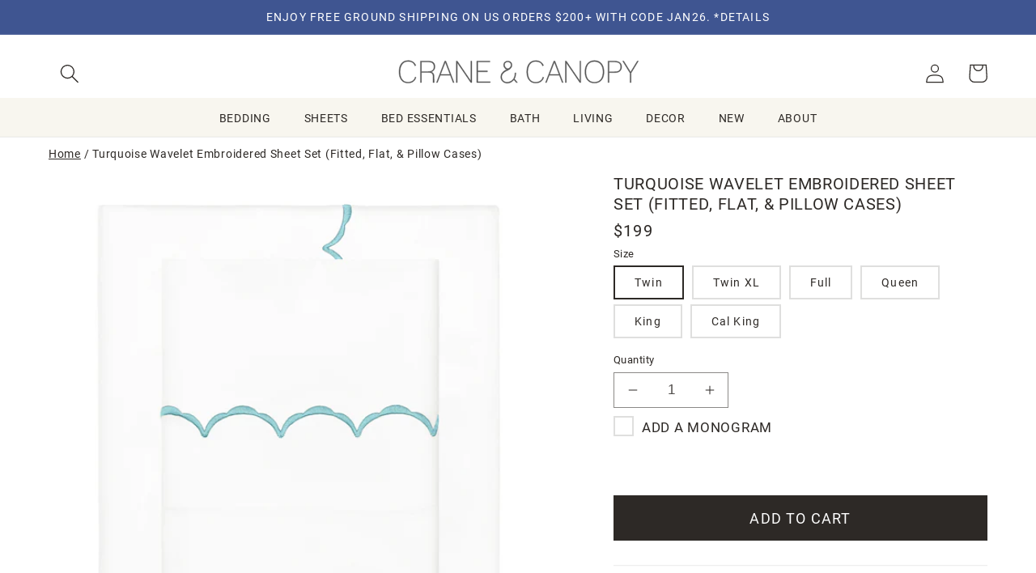

--- FILE ---
content_type: text/html; charset=utf-8
request_url: https://www.craneandcanopy.com/products/turquoise-wavelet-embroidered-sheet-set-fitted-flat-pillowcases
body_size: 69704
content:
<!doctype html>
<html class="no-js" lang="en">
  <head>

    <meta charset="utf-8">
    <meta http-equiv="X-UA-Compatible" content="IE=edge">
    <meta name="viewport" content="width=device-width,initial-scale=1">
    <meta name="theme-color" content="">
    <link rel="canonical" href="https://www.craneandcanopy.com/products/turquoise-wavelet-embroidered-sheet-set-fitted-flat-pillowcases">
    <link rel="preconnect" href="https://cdn.shopify.com" crossorigin><link rel="icon" type="image/png" href="//www.craneandcanopy.com/cdn/shop/files/favicon-32x32_c87fda4f-be02-4ae7-9ac4-c6cda8f0162e.png?crop=center&height=32&v=1614284743&width=32"><!-- Google Tag Manager -->
    <script>(function(w,d,s,l,i){w[l]=w[l]||[];w[l].push({'gtm.start':
        new Date().getTime(),event:'gtm.js'});var f=d.getElementsByTagName(s)[0],
        j=d.createElement(s),dl=l!='dataLayer'?'&l='+l:'';j.async=true;j.src=
        'https://www.googletagmanager.com/gtm.js?id='+i+dl;f.parentNode.insertBefore(j,f);
    })(window,document,'script','dataLayer','GTM-TT3L9XV');

    </script>
    <!-- End Google Tag Manager -->

    <title>
      Turquoise Wavelet Embroidered Sheets | Designer Turquoise Sheets
 &ndash; Crane &amp; Canopy</title>

    
      <meta name="description" content="Shop Crane and Canopy&#39;s Ocean Blue embroidered sheet sets. Made from luxurious 400 thread count cotton sateen with a simple beautiful hem.">
    

    

<meta property="og:site_name" content="Crane &amp; Canopy">
<meta property="og:url" content="https://www.craneandcanopy.com/products/turquoise-wavelet-embroidered-sheet-set-fitted-flat-pillowcases">
<meta property="og:title" content="Turquoise Wavelet Embroidered Sheets | Designer Turquoise Sheets">
<meta property="og:type" content="product">
<meta property="og:description" content="Shop Crane and Canopy&#39;s Ocean Blue embroidered sheet sets. Made from luxurious 400 thread count cotton sateen with a simple beautiful hem."><meta property="og:image" content="http://www.craneandcanopy.com/cdn/shop/products/TheTurquoiseWaveletEmbroideredSheetSet_62b0aa14-749d-47b0-931b-dd9abf98d80e.jpg?v=1762550681">
  <meta property="og:image:secure_url" content="https://www.craneandcanopy.com/cdn/shop/products/TheTurquoiseWaveletEmbroideredSheetSet_62b0aa14-749d-47b0-931b-dd9abf98d80e.jpg?v=1762550681">
  <meta property="og:image:width" content="1024">
  <meta property="og:image:height" content="1024"><meta property="og:price:amount" content="199.00">
  <meta property="og:price:currency" content="USD"><meta name="twitter:card" content="summary_large_image">
<meta name="twitter:title" content="Turquoise Wavelet Embroidered Sheets | Designer Turquoise Sheets">
<meta name="twitter:description" content="Shop Crane and Canopy&#39;s Ocean Blue embroidered sheet sets. Made from luxurious 400 thread count cotton sateen with a simple beautiful hem.">


    <!-- Pixels
    GA - shopify native integration
    GA4 - GTM through Analyzy app
    Pinterest - shopify native
    Facebook - shopify native
    bingads - GTM through Analyzy
-->




  
  <script type="text/javascript">
  var sidecar = sidecar || {};
  sidecar.product_info = {
  group_id: 'TurquoiseWaveletE'
  };
  </script>


 
    
  <link rel="stylesheet" href="https://use.typekit.net/yue6rpe.css">

    <!--CCEDIT -->
   <script src="https://ajax.googleapis.com/ajax/libs/jquery/3.6.1/jquery.min.js"></script>
    <script src="//www.craneandcanopy.com/cdn/shopifycloud/storefront/assets/themes_support/api.jquery-7ab1a3a4.js "></script>
    <script src="//www.craneandcanopy.com/cdn/shop/t/624/assets/ajaxify-shop.js?v=36615016579809989071727482727" type="text/javascript"></script>
    <script src="//www.craneandcanopy.com/cdn/shop/t/624/assets/flickity.pkgd.min.js?v=114460508543641870001723146082"></script>
    
    <script src="//www.craneandcanopy.com/cdn/shop/t/624/assets/global.js?v=69830634087744574961730838215" defer="defer"></script>
    <script src="//www.craneandcanopy.com/cdn/shop/t/624/assets/js.cookie.min.js?v=56793133283754913881723146082" type="text/javascript"></script>
    <script>window.performance && window.performance.mark && window.performance.mark('shopify.content_for_header.start');</script><meta id="shopify-digital-wallet" name="shopify-digital-wallet" content="/935372/digital_wallets/dialog">
<meta name="shopify-checkout-api-token" content="92ddeeebaaaf04c3009a8543ce2de109">
<meta id="in-context-paypal-metadata" data-shop-id="935372" data-venmo-supported="true" data-environment="production" data-locale="en_US" data-paypal-v4="true" data-currency="USD">
<link rel="alternate" type="application/json+oembed" href="https://www.craneandcanopy.com/products/turquoise-wavelet-embroidered-sheet-set-fitted-flat-pillowcases.oembed">
<script async="async" src="/checkouts/internal/preloads.js?locale=en-US"></script>
<link rel="preconnect" href="https://shop.app" crossorigin="anonymous">
<script async="async" src="https://shop.app/checkouts/internal/preloads.js?locale=en-US&shop_id=935372" crossorigin="anonymous"></script>
<script id="apple-pay-shop-capabilities" type="application/json">{"shopId":935372,"countryCode":"US","currencyCode":"USD","merchantCapabilities":["supports3DS"],"merchantId":"gid:\/\/shopify\/Shop\/935372","merchantName":"Crane \u0026 Canopy","requiredBillingContactFields":["postalAddress","email","phone"],"requiredShippingContactFields":["postalAddress","email","phone"],"shippingType":"shipping","supportedNetworks":["visa","masterCard","amex","discover","elo","jcb"],"total":{"type":"pending","label":"Crane \u0026 Canopy","amount":"1.00"},"shopifyPaymentsEnabled":true,"supportsSubscriptions":true}</script>
<script id="shopify-features" type="application/json">{"accessToken":"92ddeeebaaaf04c3009a8543ce2de109","betas":["rich-media-storefront-analytics"],"domain":"www.craneandcanopy.com","predictiveSearch":true,"shopId":935372,"locale":"en"}</script>
<script>var Shopify = Shopify || {};
Shopify.shop = "crane-and-canopy.myshopify.com";
Shopify.locale = "en";
Shopify.currency = {"active":"USD","rate":"1.0"};
Shopify.country = "US";
Shopify.theme = {"name":"dawn-5-cs\/CandC-2.0-production","id":124376875080,"schema_name":"Dawn","schema_version":"7.0.1cs","theme_store_id":null,"role":"main"};
Shopify.theme.handle = "null";
Shopify.theme.style = {"id":null,"handle":null};
Shopify.cdnHost = "www.craneandcanopy.com/cdn";
Shopify.routes = Shopify.routes || {};
Shopify.routes.root = "/";</script>
<script type="module">!function(o){(o.Shopify=o.Shopify||{}).modules=!0}(window);</script>
<script>!function(o){function n(){var o=[];function n(){o.push(Array.prototype.slice.apply(arguments))}return n.q=o,n}var t=o.Shopify=o.Shopify||{};t.loadFeatures=n(),t.autoloadFeatures=n()}(window);</script>
<script>
  window.ShopifyPay = window.ShopifyPay || {};
  window.ShopifyPay.apiHost = "shop.app\/pay";
  window.ShopifyPay.redirectState = null;
</script>
<script id="shop-js-analytics" type="application/json">{"pageType":"product"}</script>
<script defer="defer" async type="module" src="//www.craneandcanopy.com/cdn/shopifycloud/shop-js/modules/v2/client.init-shop-cart-sync_C5BV16lS.en.esm.js"></script>
<script defer="defer" async type="module" src="//www.craneandcanopy.com/cdn/shopifycloud/shop-js/modules/v2/chunk.common_CygWptCX.esm.js"></script>
<script type="module">
  await import("//www.craneandcanopy.com/cdn/shopifycloud/shop-js/modules/v2/client.init-shop-cart-sync_C5BV16lS.en.esm.js");
await import("//www.craneandcanopy.com/cdn/shopifycloud/shop-js/modules/v2/chunk.common_CygWptCX.esm.js");

  window.Shopify.SignInWithShop?.initShopCartSync?.({"fedCMEnabled":true,"windoidEnabled":true});

</script>
<script>
  window.Shopify = window.Shopify || {};
  if (!window.Shopify.featureAssets) window.Shopify.featureAssets = {};
  window.Shopify.featureAssets['shop-js'] = {"shop-cart-sync":["modules/v2/client.shop-cart-sync_ZFArdW7E.en.esm.js","modules/v2/chunk.common_CygWptCX.esm.js"],"init-fed-cm":["modules/v2/client.init-fed-cm_CmiC4vf6.en.esm.js","modules/v2/chunk.common_CygWptCX.esm.js"],"shop-button":["modules/v2/client.shop-button_tlx5R9nI.en.esm.js","modules/v2/chunk.common_CygWptCX.esm.js"],"shop-cash-offers":["modules/v2/client.shop-cash-offers_DOA2yAJr.en.esm.js","modules/v2/chunk.common_CygWptCX.esm.js","modules/v2/chunk.modal_D71HUcav.esm.js"],"init-windoid":["modules/v2/client.init-windoid_sURxWdc1.en.esm.js","modules/v2/chunk.common_CygWptCX.esm.js"],"shop-toast-manager":["modules/v2/client.shop-toast-manager_ClPi3nE9.en.esm.js","modules/v2/chunk.common_CygWptCX.esm.js"],"init-shop-email-lookup-coordinator":["modules/v2/client.init-shop-email-lookup-coordinator_B8hsDcYM.en.esm.js","modules/v2/chunk.common_CygWptCX.esm.js"],"init-shop-cart-sync":["modules/v2/client.init-shop-cart-sync_C5BV16lS.en.esm.js","modules/v2/chunk.common_CygWptCX.esm.js"],"avatar":["modules/v2/client.avatar_BTnouDA3.en.esm.js"],"pay-button":["modules/v2/client.pay-button_FdsNuTd3.en.esm.js","modules/v2/chunk.common_CygWptCX.esm.js"],"init-customer-accounts":["modules/v2/client.init-customer-accounts_DxDtT_ad.en.esm.js","modules/v2/client.shop-login-button_C5VAVYt1.en.esm.js","modules/v2/chunk.common_CygWptCX.esm.js","modules/v2/chunk.modal_D71HUcav.esm.js"],"init-shop-for-new-customer-accounts":["modules/v2/client.init-shop-for-new-customer-accounts_ChsxoAhi.en.esm.js","modules/v2/client.shop-login-button_C5VAVYt1.en.esm.js","modules/v2/chunk.common_CygWptCX.esm.js","modules/v2/chunk.modal_D71HUcav.esm.js"],"shop-login-button":["modules/v2/client.shop-login-button_C5VAVYt1.en.esm.js","modules/v2/chunk.common_CygWptCX.esm.js","modules/v2/chunk.modal_D71HUcav.esm.js"],"init-customer-accounts-sign-up":["modules/v2/client.init-customer-accounts-sign-up_CPSyQ0Tj.en.esm.js","modules/v2/client.shop-login-button_C5VAVYt1.en.esm.js","modules/v2/chunk.common_CygWptCX.esm.js","modules/v2/chunk.modal_D71HUcav.esm.js"],"shop-follow-button":["modules/v2/client.shop-follow-button_Cva4Ekp9.en.esm.js","modules/v2/chunk.common_CygWptCX.esm.js","modules/v2/chunk.modal_D71HUcav.esm.js"],"checkout-modal":["modules/v2/client.checkout-modal_BPM8l0SH.en.esm.js","modules/v2/chunk.common_CygWptCX.esm.js","modules/v2/chunk.modal_D71HUcav.esm.js"],"lead-capture":["modules/v2/client.lead-capture_Bi8yE_yS.en.esm.js","modules/v2/chunk.common_CygWptCX.esm.js","modules/v2/chunk.modal_D71HUcav.esm.js"],"shop-login":["modules/v2/client.shop-login_D6lNrXab.en.esm.js","modules/v2/chunk.common_CygWptCX.esm.js","modules/v2/chunk.modal_D71HUcav.esm.js"],"payment-terms":["modules/v2/client.payment-terms_CZxnsJam.en.esm.js","modules/v2/chunk.common_CygWptCX.esm.js","modules/v2/chunk.modal_D71HUcav.esm.js"]};
</script>
<script>(function() {
  var isLoaded = false;
  function asyncLoad() {
    if (isLoaded) return;
    isLoaded = true;
    var urls = ["https:\/\/chimpstatic.com\/mcjs-connected\/js\/users\/a2e4a6f262fbbf4db275ffc89\/860f657ea97d7e737522488bc.js?shop=crane-and-canopy.myshopify.com","https:\/\/static.dla.group\/dm-timer.js?shop=crane-and-canopy.myshopify.com","https:\/\/emotivecdn.io\/emotive-popup\/popup.js?brand=36327\u0026api=https:\/\/www.emotiveapp.co\/\u0026shop=crane-and-canopy.myshopify.com","https:\/\/customer-first-focus.b-cdn.net\/cffPCLoader_min.js?shop=crane-and-canopy.myshopify.com","https:\/\/dr4qe3ddw9y32.cloudfront.net\/awin-shopify-integration-code.js?aid=78788\u0026v=shopifyApp_5.2.3\u0026ts=1760993245906\u0026shop=crane-and-canopy.myshopify.com"];
    for (var i = 0; i < urls.length; i++) {
      var s = document.createElement('script');
      s.type = 'text/javascript';
      s.async = true;
      s.src = urls[i];
      var x = document.getElementsByTagName('script')[0];
      x.parentNode.insertBefore(s, x);
    }
  };
  if(window.attachEvent) {
    window.attachEvent('onload', asyncLoad);
  } else {
    window.addEventListener('load', asyncLoad, false);
  }
})();</script>
<script id="__st">var __st={"a":935372,"offset":-28800,"reqid":"e05efd41-5f2c-4573-b22a-ea946320e0d6-1768646243","pageurl":"www.craneandcanopy.com\/products\/turquoise-wavelet-embroidered-sheet-set-fitted-flat-pillowcases","u":"83be3f059f3e","p":"product","rtyp":"product","rid":6630881722440};</script>
<script>window.ShopifyPaypalV4VisibilityTracking = true;</script>
<script id="captcha-bootstrap">!function(){'use strict';const t='contact',e='account',n='new_comment',o=[[t,t],['blogs',n],['comments',n],[t,'customer']],c=[[e,'customer_login'],[e,'guest_login'],[e,'recover_customer_password'],[e,'create_customer']],r=t=>t.map((([t,e])=>`form[action*='/${t}']:not([data-nocaptcha='true']) input[name='form_type'][value='${e}']`)).join(','),a=t=>()=>t?[...document.querySelectorAll(t)].map((t=>t.form)):[];function s(){const t=[...o],e=r(t);return a(e)}const i='password',u='form_key',d=['recaptcha-v3-token','g-recaptcha-response','h-captcha-response',i],f=()=>{try{return window.sessionStorage}catch{return}},m='__shopify_v',_=t=>t.elements[u];function p(t,e,n=!1){try{const o=window.sessionStorage,c=JSON.parse(o.getItem(e)),{data:r}=function(t){const{data:e,action:n}=t;return t[m]||n?{data:e,action:n}:{data:t,action:n}}(c);for(const[e,n]of Object.entries(r))t.elements[e]&&(t.elements[e].value=n);n&&o.removeItem(e)}catch(o){console.error('form repopulation failed',{error:o})}}const l='form_type',E='cptcha';function T(t){t.dataset[E]=!0}const w=window,h=w.document,L='Shopify',v='ce_forms',y='captcha';let A=!1;((t,e)=>{const n=(g='f06e6c50-85a8-45c8-87d0-21a2b65856fe',I='https://cdn.shopify.com/shopifycloud/storefront-forms-hcaptcha/ce_storefront_forms_captcha_hcaptcha.v1.5.2.iife.js',D={infoText:'Protected by hCaptcha',privacyText:'Privacy',termsText:'Terms'},(t,e,n)=>{const o=w[L][v],c=o.bindForm;if(c)return c(t,g,e,D).then(n);var r;o.q.push([[t,g,e,D],n]),r=I,A||(h.body.append(Object.assign(h.createElement('script'),{id:'captcha-provider',async:!0,src:r})),A=!0)});var g,I,D;w[L]=w[L]||{},w[L][v]=w[L][v]||{},w[L][v].q=[],w[L][y]=w[L][y]||{},w[L][y].protect=function(t,e){n(t,void 0,e),T(t)},Object.freeze(w[L][y]),function(t,e,n,w,h,L){const[v,y,A,g]=function(t,e,n){const i=e?o:[],u=t?c:[],d=[...i,...u],f=r(d),m=r(i),_=r(d.filter((([t,e])=>n.includes(e))));return[a(f),a(m),a(_),s()]}(w,h,L),I=t=>{const e=t.target;return e instanceof HTMLFormElement?e:e&&e.form},D=t=>v().includes(t);t.addEventListener('submit',(t=>{const e=I(t);if(!e)return;const n=D(e)&&!e.dataset.hcaptchaBound&&!e.dataset.recaptchaBound,o=_(e),c=g().includes(e)&&(!o||!o.value);(n||c)&&t.preventDefault(),c&&!n&&(function(t){try{if(!f())return;!function(t){const e=f();if(!e)return;const n=_(t);if(!n)return;const o=n.value;o&&e.removeItem(o)}(t);const e=Array.from(Array(32),(()=>Math.random().toString(36)[2])).join('');!function(t,e){_(t)||t.append(Object.assign(document.createElement('input'),{type:'hidden',name:u})),t.elements[u].value=e}(t,e),function(t,e){const n=f();if(!n)return;const o=[...t.querySelectorAll(`input[type='${i}']`)].map((({name:t})=>t)),c=[...d,...o],r={};for(const[a,s]of new FormData(t).entries())c.includes(a)||(r[a]=s);n.setItem(e,JSON.stringify({[m]:1,action:t.action,data:r}))}(t,e)}catch(e){console.error('failed to persist form',e)}}(e),e.submit())}));const S=(t,e)=>{t&&!t.dataset[E]&&(n(t,e.some((e=>e===t))),T(t))};for(const o of['focusin','change'])t.addEventListener(o,(t=>{const e=I(t);D(e)&&S(e,y())}));const B=e.get('form_key'),M=e.get(l),P=B&&M;t.addEventListener('DOMContentLoaded',(()=>{const t=y();if(P)for(const e of t)e.elements[l].value===M&&p(e,B);[...new Set([...A(),...v().filter((t=>'true'===t.dataset.shopifyCaptcha))])].forEach((e=>S(e,t)))}))}(h,new URLSearchParams(w.location.search),n,t,e,['guest_login'])})(!0,!0)}();</script>
<script integrity="sha256-4kQ18oKyAcykRKYeNunJcIwy7WH5gtpwJnB7kiuLZ1E=" data-source-attribution="shopify.loadfeatures" defer="defer" src="//www.craneandcanopy.com/cdn/shopifycloud/storefront/assets/storefront/load_feature-a0a9edcb.js" crossorigin="anonymous"></script>
<script crossorigin="anonymous" defer="defer" src="//www.craneandcanopy.com/cdn/shopifycloud/storefront/assets/shopify_pay/storefront-65b4c6d7.js?v=20250812"></script>
<script data-source-attribution="shopify.dynamic_checkout.dynamic.init">var Shopify=Shopify||{};Shopify.PaymentButton=Shopify.PaymentButton||{isStorefrontPortableWallets:!0,init:function(){window.Shopify.PaymentButton.init=function(){};var t=document.createElement("script");t.src="https://www.craneandcanopy.com/cdn/shopifycloud/portable-wallets/latest/portable-wallets.en.js",t.type="module",document.head.appendChild(t)}};
</script>
<script data-source-attribution="shopify.dynamic_checkout.buyer_consent">
  function portableWalletsHideBuyerConsent(e){var t=document.getElementById("shopify-buyer-consent"),n=document.getElementById("shopify-subscription-policy-button");t&&n&&(t.classList.add("hidden"),t.setAttribute("aria-hidden","true"),n.removeEventListener("click",e))}function portableWalletsShowBuyerConsent(e){var t=document.getElementById("shopify-buyer-consent"),n=document.getElementById("shopify-subscription-policy-button");t&&n&&(t.classList.remove("hidden"),t.removeAttribute("aria-hidden"),n.addEventListener("click",e))}window.Shopify?.PaymentButton&&(window.Shopify.PaymentButton.hideBuyerConsent=portableWalletsHideBuyerConsent,window.Shopify.PaymentButton.showBuyerConsent=portableWalletsShowBuyerConsent);
</script>
<script data-source-attribution="shopify.dynamic_checkout.cart.bootstrap">document.addEventListener("DOMContentLoaded",(function(){function t(){return document.querySelector("shopify-accelerated-checkout-cart, shopify-accelerated-checkout")}if(t())Shopify.PaymentButton.init();else{new MutationObserver((function(e,n){t()&&(Shopify.PaymentButton.init(),n.disconnect())})).observe(document.body,{childList:!0,subtree:!0})}}));
</script>
<link id="shopify-accelerated-checkout-styles" rel="stylesheet" media="screen" href="https://www.craneandcanopy.com/cdn/shopifycloud/portable-wallets/latest/accelerated-checkout-backwards-compat.css" crossorigin="anonymous">
<style id="shopify-accelerated-checkout-cart">
        #shopify-buyer-consent {
  margin-top: 1em;
  display: inline-block;
  width: 100%;
}

#shopify-buyer-consent.hidden {
  display: none;
}

#shopify-subscription-policy-button {
  background: none;
  border: none;
  padding: 0;
  text-decoration: underline;
  font-size: inherit;
  cursor: pointer;
}

#shopify-subscription-policy-button::before {
  box-shadow: none;
}

      </style>
<script id="sections-script" data-sections="header,footer" defer="defer" src="//www.craneandcanopy.com/cdn/shop/t/624/compiled_assets/scripts.js?v=22491"></script>
<script>window.performance && window.performance.mark && window.performance.mark('shopify.content_for_header.end');</script>




    <style data-shopify>
      
      
      
      
      

      :root {
        /*
        --font-body-family: "system_ui", -apple-system, 'Segoe UI', Roboto, 'Helvetica Neue', 'Noto Sans', 'Liberation Sans', Arial, sans-serif, 'Apple Color Emoji', 'Segoe UI Emoji', 'Segoe UI Symbol', 'Noto Color Emoji';
        --font-body-style: normal;
        --font-body-weight: 400;
        --font-body-weight-bold: 700;

        --font-heading-family: "system_ui", -apple-system, 'Segoe UI', Roboto, 'Helvetica Neue', 'Noto Sans', 'Liberation Sans', Arial, sans-serif, 'Apple Color Emoji', 'Segoe UI Emoji', 'Segoe UI Symbol', 'Noto Color Emoji';
        --font-heading-style: normal;
        --font-heading-weight: 400;

        --font-body-scale: 1.2;
        --font-heading-scale: 0.9166666666666666;
        --link-scale: 1.0;
        */

        --font-body-family:  roboto, sans-serif;
        --font-body-style: normal;
        --font-body-weight: 400;
        --font-body-weight-bold: 700;

        --font-heading-family: roboto, sans-serif;
        --font-heading-style: normal;
        --font-heading-weight: 400;

        --font-alt-family: minion-pro, serif;
        --font-alt-style: normal;
        --font-alt-weight: 400;

        
        --font-alt-family: nimbus-roman, serif;
        --font-alt-style: normal;
        --font-alt-weight: 700;

        --color-fore-accent-2: 255, 255, 255;

        --font-body-scale: 1.2;
        --font-heading-scale: 0.9166666666666666;
        --link-scale: 1.0;


        --color-base-text: 45, 41, 38;
        --color-shadow: 45, 41, 38;
        --color-base-background-1: 255, 255, 255;
        --color-base-background-2: 248, 246, 239;
        --color-base-solid-button-labels: 255, 255, 255;
        --color-base-outline-button-labels: 45, 41, 38;
        --color-base-accent-1: 45, 41, 38;
        --color-base-accent-2: 63, 85, 145;
        --payment-terms-background-color: #ffffff;

        --gradient-base-background-1: #ffffff;
        --gradient-base-background-2: #f8f6ef;
        --gradient-base-accent-1: #2d2926;
        --gradient-base-accent-2: #3f5591;


        --media-padding: px;
        --media-border-opacity: 0.05;
        --media-border-width: 0px;
        --media-radius: 0px;
        --media-shadow-opacity: 0.0;
        --media-shadow-horizontal-offset: 0px;
        --media-shadow-vertical-offset: 0px;
        --media-shadow-blur-radius: 5px;
        --media-shadow-visible: 0;

        --page-width: 160rem;
        --page-width-margin: 0rem;

        --product-card-image-padding: 0.0rem;
        --product-card-corner-radius: 0.0rem;
        --product-card-text-alignment: center;
        --product-card-border-width: 0.0rem;
        --product-card-border-opacity: 0.1;
        --product-card-shadow-opacity: 0.0;
        --product-card-shadow-visible: 0;
        --product-card-shadow-horizontal-offset: 0.0rem;
        --product-card-shadow-vertical-offset: 0.4rem;
        --product-card-shadow-blur-radius: 0.5rem;

        --collection-card-image-padding: 0.0rem;
        --collection-card-corner-radius: 0.0rem;
        --collection-card-text-alignment: left;
        --collection-card-border-width: 0.0rem;
        --collection-card-border-opacity: 0.1;
        --collection-card-shadow-opacity: 0.0;
        --collection-card-shadow-visible: 0;
        --collection-card-shadow-horizontal-offset: 0.0rem;
        --collection-card-shadow-vertical-offset: 0.4rem;
        --collection-card-shadow-blur-radius: 0.5rem;

        --blog-card-image-padding: 0.0rem;
        --blog-card-corner-radius: 0.0rem;
        --blog-card-text-alignment: left;
        --blog-card-border-width: 0.0rem;
        --blog-card-border-opacity: 0.1;
        --blog-card-shadow-opacity: 0.0;
        --blog-card-shadow-visible: 0;
        --blog-card-shadow-horizontal-offset: 0.0rem;
        --blog-card-shadow-vertical-offset: 0.4rem;
        --blog-card-shadow-blur-radius: 0.5rem;

        --badge-corner-radius: 0.0rem;

        --popup-border-width: 1px;
        --popup-border-opacity: 0.1;
        --popup-corner-radius: 0px;
        --popup-shadow-opacity: 0.0;
        --popup-shadow-horizontal-offset: 0px;
        --popup-shadow-vertical-offset: 4px;
        --popup-shadow-blur-radius: 5px;

        --drawer-border-width: 1px;
        --drawer-border-opacity: 0.1;
        --drawer-shadow-opacity: 0.0;
        --drawer-shadow-horizontal-offset: 0px;
        --drawer-shadow-vertical-offset: 4px;
        --drawer-shadow-blur-radius: 5px;

        --spacing-sections-desktop: 0px;
        --spacing-sections-mobile: 0px;

        --grid-desktop-vertical-spacing: 24px;
        --grid-desktop-horizontal-spacing: 24px;
        --grid-mobile-vertical-spacing: 12px;
        --grid-mobile-horizontal-spacing: 12px;

        --section-border-width:  0px;
        --section-border-color:  #FFFFFF;



        --text-boxes-border-opacity: 0.1;
        --text-boxes-border-width: 0px;
        --text-boxes-radius: 0px;
        --text-boxes-shadow-opacity: 0.0;
        --text-boxes-shadow-visible: 0;
        --text-boxes-shadow-horizontal-offset: 0px;
        --text-boxes-shadow-vertical-offset: 4px;
        --text-boxes-shadow-blur-radius: 5px;

        --buttons-radius: 0px;
        --buttons-radius-outset: 0px;
        --buttons-border-width: 1px;
        --buttons-border-opacity: 1.0;
        --buttons-shadow-opacity: 0.0;
        --buttons-shadow-visible: 0;
        --buttons-shadow-horizontal-offset: 0px;
        --buttons-shadow-vertical-offset: -10px;
        --buttons-shadow-blur-radius: 5px;
        --buttons-border-offset: 0px;

        --inputs-radius: 0px;
        --inputs-border-width: 1px;
        --inputs-border-opacity: 0.55;
        --inputs-shadow-opacity: 0.0;
        --inputs-shadow-horizontal-offset: 0px;
        --inputs-margin-offset: 0px;
        --inputs-shadow-vertical-offset: 4px;
        --inputs-shadow-blur-radius: 5px;
        --inputs-radius-outset: 0px;

        --variant-pills-radius: 0px;
        --variant-pills-border-width: 2px;
        --variant-pills-border-opacity: 0.15;
        --variant-pills-shadow-opacity: 0.0;
        --variant-pills-shadow-horizontal-offset: 0px;
        --variant-pills-shadow-vertical-offset: 4px;
        --variant-pills-shadow-blur-radius: 5px;
      }

      *,
      *::before,
      *::after {
        box-sizing: inherit;
      }

      html {
        box-sizing: border-box;
        font-size: calc(var(--font-body-scale) * 62.5%);
        height: 100%;
      }

      body {
        display: grid;
        grid-template-rows: auto auto auto 1fr;
        grid-template-columns: 100%;
        min-height: 100%;
        margin: 0;
        font-size: 1rem;
        letter-spacing: 0.06rem;
        line-height: calc(1 + 0.8 / var(--font-body-scale));
        font-family: var(--font-body-family);
        font-style: var(--font-body-style);
        font-weight: var(--font-body-weight);
      }

      @media screen and (min-width: 750px) {
        body {
          font-size: 1.2rem;
        }
      }
    </style>

    <link href="//www.craneandcanopy.com/cdn/shop/t/624/assets/base.css?v=62215039135775867931754078704" rel="stylesheet" type="text/css" media="all" />
    <link href="//www.craneandcanopy.com/cdn/shop/t/624/assets/CandC.css?v=172217550433043125251759869545" rel="stylesheet" type="text/css" media="all" />


    <link href="//www.craneandcanopy.com/cdn/shop/t/624/assets/component-cart.css?v=4709121887554349431723146082" rel="stylesheet" type="text/css" media="all" />
    <link href="//www.craneandcanopy.com/cdn/shop/t/624/assets/component-totals.css?v=11839103150673727691723146080" rel="stylesheet" type="text/css" media="all" />
    <link href="//www.craneandcanopy.com/cdn/shop/t/624/assets/component-price.css?v=122644455839755293181724717775" rel="stylesheet" type="text/css" media="all" />
    <link href="//www.craneandcanopy.com/cdn/shop/t/624/assets/component-discounts.css?v=152760482443307489271723146081" rel="stylesheet" type="text/css" media="all" />
    <link href="//www.craneandcanopy.com/cdn/shop/t/624/assets/component-loading-overlay.css?v=167310470843593579841723146082" rel="stylesheet" type="text/css" media="all" />
<link rel="stylesheet" href="//www.craneandcanopy.com/cdn/shop/t/624/assets/component-predictive-search.css?v=83512081251802922551723146082" media="print" onload="this.media='all'"><script>document.documentElement.className = document.documentElement.className.replace('no-js', 'js');
    if (Shopify.designMode) {
      document.documentElement.classList.add('shopify-design-mode');
    }
    </script>

<!-- BEGIN app block: shopify://apps/blotout-edgetag/blocks/app-embed/ae22d985-ba57-41f5-94c5-18d3dd98ea3c -->


  <script>window.edgetagSharedVariables = {...window.edgetagSharedVariables,tagUrl: 'https://otfur.craneandcanopy.com'};</script><script async type="text/javascript" src="https://otfur.craneandcanopy.com/load"></script><script>/* Copyright (c) Blotout, Inc. | Version 24-33 */window.edgetag = window.edgetag || function() {(edgetag.stubs = edgetag.stubs || []).push(arguments);};!function() {const url = new URL(window.location.href);const params = new URLSearchParams(url.search);const userId =params.get('et_u_id') ||params.get('tag_user_id') ||params.get('_glc[tag_user_id]') ||'';edgetag("init", {edgeURL: window.edgetagSharedVariables.tagUrl,disableConsentCheck: true,userId});}();/* Set session_id to sessionStorage */window.addEventListener('edgetag-initialized', (/** @type CustomEvent<{ session: { sessionId: string } }> */ e) => {sessionStorage.setItem('tag_session', e.detail.session.sessionId);});edgetag("tag", "PageView", {}, {}, { destination: window.edgetagSharedVariables.tagUrl });</script><!-- BEGIN app snippet: page-capture --><script>!function() {const newsletterFormSelectors = ["#ContactFooter",".klaviyo-form","#wisepops-root","#contact_form","form[id*=\"newsletter\" i]","form[id*=\"subscribe\" i]","form.ml-block-form","#email_signup","form[id^=omnisend-form]"];const customSelector = '#contact_form_footer';if (customSelector) {newsletterFormSelectors.push(customSelector.replace(/,*\s*$/, ""));}const newsletterForm = newsletterFormSelectors.join(",");const sendNewsletterEvent = (beacon) => {let name = 'Lead';if (!name) {return;}if (name === 'Subscribe') {name = 'Lead';}if (beacon) {edgetag("tag", name, {}, {}, { method: "beacon", destination: window.edgetagSharedVariables.tagUrl });} else {edgetag("tag", name, {}, {}, { destination: window.edgetagSharedVariables.tagUrl });}};const getUser = (form, selectors) => {const user = {};if (!selectors) {return user;}Object.entries(selectors).forEach(([userKey, selector]) => {if (!selector || selector.length === 0) {return;}const selectorArray = Array.isArray(selector) ? selector : [selector];for (const selector of selectorArray) {if (!selector) {continue;}const inputUserValue = form.querySelector(selector);const userValue = (inputUserValue && inputUserValue.value) || "";if (userValue) {user[userKey] = userValue;break;}}});return user;};const sendUserData = (userData,isBeacon) => {if (!userData || !Object.keys(userData).length) {return;}if (isBeacon) {edgetag('data', userData, {}, { method: 'beacon', destination: window.edgetagSharedVariables.tagUrl });return;}edgetag("data", userData, {}, { destination: window.edgetagSharedVariables.tagUrl });};const actions = [{selectors: ["[type=\"submit\"]", newsletterForm],length: 2,fun: (ele) => {const user = getUser(ele, {email: ["input[type=\"email\"]", "input[name*=\"email\" i]:not([type=\"hidden\" i])"],phone: ["input[type=\"tel\"]", "input[name*=\"phone\" i]:not([type=\"hidden\" i])"],firstName: "input[name*=\"name\" i]:not([type=\"hidden\" i])",dateOfBirth: "input[name*=\"birthday\" i]:not([type=\"hidden\" i])"});sendUserData(user);sendNewsletterEvent(true);},current: 0},{selectors: ["button:not([role='combobox'])", newsletterForm],length: 2,fun: (ele) => {const user = getUser(ele, {email: ["input[type=\"email\"]", "input[name*=\"email\" i]:not([type=\"hidden\" i])"],phone: ["input[type=\"tel\"]", "input[name*=\"phone\" i]:not([type=\"hidden\" i])"],firstName: "input[name*=\"name\" i]:not([type=\"hidden\" i])",dateOfBirth: "input[name*=\"birthday\" i]:not([type=\"hidden\" i])"});sendUserData(user);sendNewsletterEvent(true);},current: 0},{selectors: ["[type=\"submit\"]", "form[action=\"/account/login\"]"],length: 2,fun: (ele) => {const user = getUser(ele, {email: ['input[type=\"email\"]', "#CustomerEmail"]});sendUserData(user);},current: 0},{selectors: ["[type=\"submit\"]", "form[action=\"/account\"]"],length: 2,fun: (ele) => {let user = getUser(ele, {email: [ 'input[type=\"email\"]', 'input[name=\"customer[email]\"]', '#RegisterForm-email' ],phone: "input[type=\"tel\"]",firstName: [ '#RegisterForm-FirstName', 'input[name=\"customer[first_name]\"]','input[name*=\"first\" i]:not([type=\"hidden\" i])' ],lastName: [ '#RegisterForm-LastName', 'input[name=\"customer[last_name]\"]','input[name*=\"last\" i]:not([type=\"hidden\" i])' ]});if (!user.firstName && !user.lastName) {user = {...user,...getUser(ele, { firstName: "input[name*=\"name\" i]:not([type=\"hidden\" i])" })};}sendUserData(user);edgetag("tag", "CompleteRegistration", {}, {}, { destination: window.edgetagSharedVariables.tagUrl });},current: 0},{selectors: ["[type=\"submit\"]", "form[action^=\"/contact\"]"],length: 2,fun: (ele) => {const user = getUser(ele, {email: ["input[type=\"email\"]", "input[name*=\"email\" i]:not([type=\"hidden\" i])"],phone: ["input[type=\"tel\"]", "input[name*=\"phone\" i]:not([type=\"hidden\" i])"],firstName: ["input[name*=\"first\" i]:not([type=\"hidden\" i])", "input[name*=\"name\" i]:not([type=\"hidden\" i])", "input[name*=\"nom\" i]:not([type=\"hidden\" i])"],lastName: "input[id*=\"last\" i]:not([type=\"hidden\" i])"});sendUserData(user);edgetag("tag", "Contact", {}, {}, { destination: window.edgetagSharedVariables.tagUrl });},current: 0}];const resetActions = () => {for (let i = 0; i < actions.length; i++) {actions[i].current = 0;}};const checkElement = (element) => {if (!element || element.nodeName === "BODY") {resetActions();return;}if (element.nodeName !== "DIV" && element.nodeName !== "INPUT" && element.nodeName !== "A" && element.nodeName !== "BUTTON" && element.nodeName !== "FORM") {checkElement(element.parentElement);return;}for (let i = 0; i < actions.length; ++i) {if (element.matches(actions[i].selectors[actions[i].current])) {++actions[i].current;if (actions[i].length === actions[i].current) {actions[i].fun(element);resetActions();return;}}}checkElement(element.parentElement);};document.addEventListener("click", (e) => {checkElement(e.target);}, { capture: true });window.addEventListener("message",(event) => {if (event.origin !== "https://creatives.attn.tv") {return;}if (!event.data || !event.data.__attentive) {return;}try {const data = event.data.__attentive;if (!data.action || !data.action.includes("LEAD")) {return;}const user = {};if (data.email) {user.email = data.email;}if (data.phone) {user.phone = data.phone.replace(/[^0-9]/g, "");}sendUserData(user);sendNewsletterEvent();} catch (e) {console.log("[Edgetag]", e);}},false);window.addEventListener("message", (event) => {if (!event || !event.origin || !event.data || !event.origin.includes("postscript")) {return;}const user = {};if (event.data.values?.phone) {user.phone = event.data.values.phone;}if (event.data.CollectedEmailEvent?.email) {user.email = event.data.CollectedEmailEvent.email;}if (user.email || user.phone) {sendUserData(user);sendNewsletterEvent();}});window.juapp = window.juapp||function(){(window.juapp.q=window.juapp.q||[]).push(arguments)};juapp("trackFunc", "engagement", function(email, eventname, promotitle, cmid, options, form) {if (!email) {return;}const userData = { email };form.forEach((item) => {if (item.name === "phone_number" && item.value) {userData["phone"] = item.value;}});edgetag("data", userData);sendNewsletterEvent();});document.addEventListener('click', (e) => {if (!e.target.closest('form[action*="api.bounceexchange.com"] [type="submit"]')) {return;}const form = e.target.closest('form[action*="api.bounceexchange.com"]');if (!form) {return;}const user = getUser(form, {email: 'input[type="email"]',phone: 'input[type="tel"]',});sendUserData(user);if (user && Object.keys(user).length > 0) {sendNewsletterEvent();}}, { capture: true });document.addEventListener('submit', (e) => {if (!e.target.matches('form#customer_login')) {return;}if (e.target.getAttribute('action') === '/account/login' && e.target.querySelector('[type="submit"]')) {return;}const user = getUser(e.target, {email: ['input[type="email"]','#CustomerEmail'],});if (!user.email) {return;}sendUserData(user, true);});document.addEventListener('submit', (e) => {if (!e.target.matches('form#create_customer')) {return;}if (e.target.getAttribute('action') === '/account' && e.target.querySelector('[type="submit"]')) {return;}const user = getUser(e.target, {email: [ 'input[type=\"email\"]', 'input[name=\"customer[email]\"]', '#RegisterForm-email' ],phone: "input[type=\"tel\"]",firstName: [ '#RegisterForm-FirstName', 'input[name=\"customer[first_name]\"]','input[name*=\"first\" i]:not([type=\"hidden\" i])' ],lastName: [ '#RegisterForm-LastName', 'input[name=\"customer[last_name]\"]','input[name*=\"last\" i]:not([type=\"hidden\" i])' ]});sendUserData(user, true);edgetag("tag", "CompleteRegistration", {}, {}, { method: 'beacon', destination: window.edgetagSharedVariables.tagUrl });});window.addEventListener('emotiveForms', ({ detail }) => {if (detail?.type !== 'SUBMITTED' || !detail?.metadata) {return;}const { email, phone_number: phone } = detail.metadata;const user = {};if (email) {user.email = email;}if (phone) {user.phone = phone;}if (Object.keys(user).length === 0) {return;}sendUserData(user);sendNewsletterEvent();});window.addEventListener('load', () => {let wisepopsCheckAttempts = 0;const captureWisepops = () => {wisepopsCheckAttempts++;if (typeof window.wisepops === 'function') {wisepops('listen', 'after-form-submit', function (event) {const eveEle = event.target.elements;const emailEle = eveEle['email'] || eveEle['email_address'];const email = emailEle && emailEle.value;const phone =(eveEle['phone-dialcode'] ? eveEle['phone-dialcode'].value : '') +(eveEle['phone-number'] ? eveEle['phone-number'].value : '');const firstName = eveEle['first_name'] && eveEle['first_name'].value;const lastName = eveEle['last_name'] && eveEle['last_name'].value;const data = {};if (email) {data.email = email;}if (phone) {data.phone = phone;}if (firstName) {data.firstName = firstName;}if (lastName) {data.lastName = lastName;}sendUserData(data);if (email || phone ) {sendNewsletterEvent();}});} else if (wisepopsCheckAttempts <= 10) {setTimeout(captureWisepops, 1000);}};captureWisepops();if (window.OptiMonk) {OptiMonk.addListener(document,'optimonk#campaign-before_mark_filled',function (event) {const campaign = event.parameters?.campaignId ?OptiMonk.campaigns[event.parameters.campaignId] :undefined;if (!campaign) {return;}const data = campaign.data;if (!data) {return;}const user = {};const email = data['visitor[email]'];if (email) {user.email = email;}const firstName = data['visitor[firstname]'];if (firstName) {user.firstName = firstName;}const [_, phone] = Object.entries(data).find(([key, value]) => key.includes('custom_fields') && value.startsWith('+')) ?? [];if (phone) {user.phone = phone;}sendUserData(user);if (phone || email) {sendNewsletterEvent();}});}});window.addEventListener('FORMTORO_FORM_LOADED', (t) => {const formToroIframe = document.querySelector(`[data-formtoro-form="${t.detail}"]`);if (!formToroIframe) {return;}const formToroRoot = formToroIframe.shadowRoot;const formToroForm =formToroRoot?.querySelector('ft-form-container');if (!formToroForm) {return;}formToroForm.addEventListener('submit',(e) => {const formData = new FormData(e.target);const email = formData.get('email');const user = {};if (email) {user.email = email;}const countryCodeEle = e.target.querySelector('div[class$="phone-number"] [class*="dropdown"]');const countryCode = countryCodeEle?.value;const phone = formData.get('phone-number')?.replace(/\D/g, '');if (phone) {user.phone = phone;if (countryCode) {user.phone = countryCode + phone;}}if (Object.keys(user).length == 0) {return;}sendUserData(user);sendNewsletterEvent();},{ capture: true });}, { once: true });document.addEventListener('octane.quiz.completed',(e) => {if (!e || !e.detail) {return;}const email = e.detail.email;if (!email) {return;}sendUserData({ email });sendNewsletterEvent();},{ capture: true });document.addEventListener('alia:signup', (e) => {const data = e.detail;if (!data) {return;}sendUserData({ email: data.email, phone: data.phone });sendNewsletterEvent();});}();</script><!-- END app snippet -->



<!-- END app block --><!-- BEGIN app block: shopify://apps/analyzify-ga4-ads-tracking/blocks/app-embed-v4/69637cfd-dd6f-4511-aa97-7037cfb5515c -->


<!-- BEGIN app snippet: an_analyzify_settings -->







<script defer>
  // AN_ANALYZIFY_SETTINGS
  (() => {
    try {
      const startTime = performance.now();
      window.analyzify = window.analyzify || {};
  
      window.analyzify.log = (t, groupName, nestedGroupName) => {
        try {
          const styles = {
            default: 'color:#fff;background:#413389;',
            an_analyzify: 'color:#fff;background:#1f77b4;', 
            an_analyzify_settings: 'color:#fff;background:#ff7f0e;', 
            an_fb: 'color:#fff;background:#2ca02c;', 
            an_criteo: 'color:#fff;background:#d62728;', 
            an_bing: 'color:#fff;background:#9467bd;', 
            an_clarity: 'color:#fff;background:#8c564b;', 
            an_hotjar: 'color:#fff;background:#8c564b;', 
            an_gtm: 'color:#fff;background:#e377c2;', 
            an_klaviyo: 'color:#fff;background:#7f7f7f;', 
            an_pinterest: 'color:#fff;background:#bcbd22;', 
            an_rebuy: 'color:#fff;background:#17becf;', 
            an_tiktok: 'color:#fff;background:#ffbb78;', 
            an_x: 'color:#fff;background:#98df8a;', 
            an_consent: 'color:#fff;background:#ff9896;' 
          };

          if (window.analyzify.logging && t != null) {
            const style = styles[groupName] || styles['default'];
            console.log(`%c[${groupName || 'Analyzify'}]${nestedGroupName ? ` ${nestedGroupName}` : ''}`, style, t);
            analyzify.logs.push(t);
            if (analyzify?.stopAtLog) {
              debugger;
            }
          }
        } catch (error) {
          console.error("Error processing analyzify settings:", error);
        }
      }

      (() => {
        try {
          window.analyzify = {
            ...window.analyzify,
            logging: "" == "true",
            logs: [],
            testing_environment: false,
            consent_version: null,
            initial_load: {},
            variant_changed_with_view_item: false,
            chunk_size: 25,
            properties: {
              GTM: {
                status: true,
                id: "",
                multiple_view_item_list: false,
                feed_country: "",
                feed_region: "",
                feed_language: "",
                merchant_id: "",
                enhanced_params: true,
                replace_session_id: false,
                replace_gclid: false,
                variant_changed: true,
                generate_lead: true,
              },
              GADS: {
                status:false, 
                conversion_linker:false, 
                allow_ad_personalization_signals:false,
                ads_data_redaction:false,
                url_passthrough:false,
                primary: {
                  status:false,
                  id: "",
                  feed_country: "US",
                  feed_region: "US",
                  merchant_id: "",
                  feed_language: "",
                  product_id_format: "product_sku", 
                  replace_session_id:false,
                  replace_gclid:false,
                  remarketing: {
                    status:false,
                    gads_remarketing_id_format: "product_sku",
                    events: { 
                      view_item_list: false, 
                      view_item: false,
                      add_to_cart: false,
                      remove_from_cart: false,
                      begin_checkout: false,
                      purchase: false,
                      generate_lead: false,
                    }
                  },
                  conversions: {
                    view_item: {
                        status: false,
                        value: "",
                    },
                    add_to_cart: {
                        status: false,
                        value: "",
                    },
                    begin_checkout: {
                        status: false,
                        value: "",
                    },
                    purchase: {
                        status: false,
                        value: "",
                    },
                    generate_lead: {
                      status: false,
                      value: "",
                    }
                  }
                },
                secondary: {
                  status: false,
                  id: "",
                  feed_country: "",
                  feed_region: "",
                  merchant_id: "",
                  feed_language: "",
                  product_id_format: "product_sku",
                  remarketing: {
                    gads_remarketing_id_format: "product_sku",
                    status: false,
                    events: {
                      view_item_list: false,
                      view_item: false,
                      add_to_cart: false,
                      remove_from_cart: false,
                      begin_checkout: false,
                      purchase: false,
                      generate_lead: false,
                    }
                  },
                  conversions: {
                    view_item: {
                      status: false,
                      value: "",
                    },
                    add_to_cart:{
                      status: false,
                      value: "",
                    },
                    begin_checkout:{
                      status: false,
                      value: "",
                    },
                    purchase:{
                      status: false,
                      value: "",
                    },
                    generate_lead: {
                      status: false,
                      value: "",
                    }
                  }
                }
              },
              GA4: {
                status: false,
                multiple_view_item_list: false,
                enhanced_params: true,
                all_forms: false,
                primary: {
                  status: false,
                  id: "",
                  product_id_format: "product_sku",
                  replace_session_id: false,
                  events: {
                    variant_changed: true,
                    view_item_list: false,
                    select_item: false,
                    nav_click: false,
                    view_item: false,
                    add_to_cart: false,
                    add_to_wishlist: false,
                    view_cart: false,
                    remove_from_cart: false,
                    begin_checkout: false,
                    purchase: false,
                    generate_lead: true,
                    page_404: true,
                  }
                },
                secondary: {
                  status: false,
                  id: "",
                  product_id_format: "product_sku",
                  replace_session_id: false,
                  events: {
                      variant_changed: true,
                      view_item_list: false,
                      select_item: false,
                      nav_click: false,
                      view_item: false,
                      add_to_cart: false,
                      add_to_wishlist: false,
                      view_cart: false,
                      remove_from_cart: false,
                      begin_checkout: false,
                      purchase: false,
                      generate_lead: true, // @check & set: false
                      page_404: true,
                  }
                } 
              },
              X: {
                status: false,
                id:"",
                product_id_format: "product_sku",
                events:{
                    page_view: "",
                    add_to_cart: "",
                    begin_checkout: "",
                    search: ""
                }
              },
              BING: {
                status: false,
                id: "",
                product_id_format: "product_sku",
                events: {
                    home: true,
                    view_item: true,
                    view_item_list: true,
                    view_cart: true,
                    search: true,
                    add_to_cart: false,
                    begin_checkout: false,
                    purchase: false
                }
              },
              FACEBOOK: {
                status: false,
                all_forms: false,
                primary: {
                    status: false,
                    id: "",
                    product_id_format: "",
                    events: {
                        view_content: false,
                        view_collection: true,
                        search: false,
                        add_to_cart: false,
                        add_to_wishlist: false,
                        view_cart: true,
                        initiate_checkout: false,
                        add_payment_info: false,
                        generate_lead: true,
                        purchase: false,
                    }
                },
                secondary: {
                    status: false,
                    id: "",
                    product_id_format: "",
                    events: {
                        view_content: false,
                        view_collection: true,
                        search: false,
                        add_to_cart: false,
                        add_to_wishlist: false,
                        view_cart: true,
                        initiate_checkout: false,
                        add_payment_info: false,
                        generate_lead: true,
                        purchase: false,
                    }
                }
              },
              SERVERSIDE: {
                store_id: null,
                status: false,
                measurement_id: null,
                datalayer: false,
                endpoint: 'https://analyzifycdn.com/collect',
                testEndpoint: 'https://stag.analyzifycdn.com/collect', 
                azfy_attribution: 'dual',
                shop_domain: "www.craneandcanopy.com",
                all_forms: false,
                events: {
                    add_to_cart: false,
                    view_item: true,
                    page_view: true,
                    begin_checkout: false,
                    search: true,
                    generate_lead: true,
                },
                sendCartUpdateDebug: false,
              },
              PINTEREST:{
                status: false,
                id: "",
                product_id_format: "product_sku",
                events:{
                    view_item_list: false,
                    view_item: false,
                    add_to_cart: false,
                    purchase: false,
                }
              },
              CRITEO:{
                status: false,
                id: "",
                product_id_format: "product_sku",
                events:{
                    view_item_list: false,
                    view_item: false,
                    add_to_cart: false,
                    view_cart: false,
                    purchase: false,
                }
              },
              CLARITY:{
                status: false,
                id: "",
                events: {
                  view_item: false,
                  view_item_list: false,
                  view_cart: false,
                  add_to_cart: false,
                  add_to_wishlist: false,
                  remove_from_cart: false,
                  begin_checkout: false,
                  search: false,
                }
              },
              HOTJAR:{
                status: false,
                id: "",
                events: {
                  view_item: false,
                  view_item_list: false,
                  view_cart: false,
                  add_to_cart: false,
                  add_to_wishlist: false,
                  remove_from_cart: false,
                  begin_checkout: false,
                  search: false,
                }
              },             
              SNAPCHAT:{
                status: false,
                id: "",
                events: {
                  view_item: false,
                  add_to_cart: false,
                  initiate_checkout: false,
                },
                product_id_format: "product_sku",
              },
              KLAVIYO:{
                status: false,
                id: "",
                product_id_format: "product_sku",
                events:{
                    subscribe: false, // did not seem to be defined in the settings
                    view_item_list: false,
                    view_item: false,
                    add_to_cart: false,
                    add_to_wishlist: true,
                    begin_checkout: false,
                    search: false,
                    purchase: false, // did not seem to be defined in the settings
                }
              },
              
              TIKTOK:{
                status: false,
                id: "",
                product_id_format: "product_sku",
                all_forms: false,
                events:{
                    view_item: false,
                    add_to_cart: false,
                    begin_checkout: false,
                    search: false,
                    purchase: false,
                    generate_lead: true,
                }
              }
            },
            send_unhashed_email: false,
            hide_raw_userdata: false,
            feed_region: 'US',
            feed_country: 'US',
            debug_mode: false,
            rebuy_atc_rfc: false,
            pageFly: false,
            user_id_format: "cid",
            send_user_id: true,
            addedProduct: null
          }
        } catch (error) {
          console.error("Error processing analyzify settings:", error);
        }
      })();

      window.analyzify_custom_classes = 'delete:addtocart_btn_attributes:type:submit,delete:collection_atc_attributes:type:submit,';
      window.analyzify_measurement_id = '';
      window.analyzify_measurement_id_v3 = 'G-B5CX8BV91W';
      window.analyzify.gtag_config = {};

      // @check
      window.collection_sku_list = [
        
      ];

      window.analyzify.cart_attributes = null;
      window.analyzify.eventId = null;
      window.analyzify.cart_id = null;
      window.analyzify.sh_info_obj = {};

      // @check
      const orders = [
        
      ];
      // @check
      const totalOrderPrice = orders.reduce((acc, price) => acc + price, 0);

      window.analyzify.shopify_customer  = {
        
        type: 'visitor',
        
      };

      // @check
      window.analyzify.shopify_template = 'product';

      (() => {
        try {
          
            window.analyzify.getProductObj = (() => {
              try {
                return {
                  product: {"id":6630881722440,"title":"Turquoise Wavelet Embroidered Sheet Set (Fitted, Flat, \u0026 Pillow Cases)","handle":"turquoise-wavelet-embroidered-sheet-set-fitted-flat-pillowcases","description":"\u003cdiv id=\"overview\"\u003e\n\u003cp\u003eDetailed with pretty wavelet embroidery, our Turquoise Wavelet Embroidered Sheet Set is the ultimate source of luxury. Beautifully embroidered and super soft, these elegant sheets are woven from our best-selling 400 thread count extra-long staple cotton sateen fabric.\u003c\/p\u003e\n\u003cul\u003e\n\u003cli\u003e400-thread-count.\u003c\/li\u003e\n\u003cli\u003e100% cotton sateen.\u003c\/li\u003e\n\u003cli\u003eExtra long staple cotton.\u003c\/li\u003e\n\u003cli\u003eCare: Machine wash cold. For more care instructions, visit our \u003ca href=\"\/pages\/101-care\"\u003eLinen Care 101.\u003c\/a\u003e\n\u003c\/li\u003e\n\u003cli\u003eEmbroidery also available in the colors: \u003ca href=\"https:\/\/www.craneandcanopy.com\/products\/the-capri-blue-wavelet-embroidered-sheet-set\"\u003eCapri Blue\u003c\/a\u003e, \u003ca href=\"https:\/\/www.craneandcanopy.com\/products\/the-coral-wavelet-embroidered-sheet-set\"\u003eCoral\u003c\/a\u003e, \u003ca href=\"https:\/\/www.craneandcanopy.com\/products\/the-grey-wavelet-embroidered-sheet-set\"\u003eGrey\u003c\/a\u003e, and \u003ca href=\"https:\/\/www.craneandcanopy.com\/products\/the-white-wavelet-embroidered-sheet-set\"\u003eWhite\u003c\/a\u003e.\u003c\/li\u003e\n\u003c\/ul\u003e\n\u003c\/div\u003e\n\u003cdiv id=\"dimensionsandcare\" class=\"hide\"\u003e\n\u003cdiv class=\"sub2\"\u003eDimensions:\u003c\/div\u003e\n\u003cdiv class=\"sub\"\u003eTurquoise Satin-Stitched Embroidered Flat Sheet\u003c\/div\u003e\n\u003cul\u003e\n\u003cli\u003e66\" x 96\" (Twin\/Twin XL) 90\" x 105\" (Full), 96\" x 105\" (Queen), 108\" x 105\" (King\/Cal King)\u003c\/li\u003e\n\u003c\/ul\u003e\n\u003cdiv class=\"sub\"\u003eFitted Sheet\u003c\/div\u003e\n\u003cul\u003e\n\u003cli\u003e16\" deep pocket.\u003c\/li\u003e\n\u003cli\u003eFull surround elastic for less slipping.\u003c\/li\u003e\n\u003cli\u003e39\" x 75\" (Twin), 39\" x 80\" (Twin XL), 54\" x 75\" (Full), 60\" x 80\" (Queen), 76\" x 80\" (King), 72\" x 84\" (Cal King)\u003c\/li\u003e\n\u003c\/ul\u003e\n\u003cdiv class=\"sub\"\u003eTurquoise Satin-Stitched Embroidered Pillow Cases\u003c\/div\u003e\n\u003cul\u003e\n\u003cli\u003eWavelet embroidery satin stitching goes around the front and back of the pillow case.\u003c\/li\u003e\n\u003cli\u003e20\" x 32\" (Standard), 20\" x 40\" (King)\u003c\/li\u003e\n\u003c\/ul\u003e\n\u003cdiv class=\"sub2\"\u003eCare:\u003c\/div\u003e\n\u003cul\u003e\n\u003cli\u003eMachine wash cold, tumble dry low, remove promptly, warm iron as needed.\u003c\/li\u003e\n\u003c\/ul\u003e\n\u003c\/div\u003e","published_at":"2022-08-04T18:25:56-07:00","created_at":"2022-07-06T10:55:54-07:00","vendor":"Crane and Canopy","type":"Sheet Set","tags":["active","embroidered-sheet-set","embroidery","footerwhitegoods1","green","monogram","note","primary","sheet-set","sheet-sets","size-cal-king","size-king"],"price":19900,"price_min":19900,"price_max":28900,"available":true,"price_varies":true,"compare_at_price":19900,"compare_at_price_min":19900,"compare_at_price_max":28900,"compare_at_price_varies":true,"variants":[{"id":39497327345736,"title":"Twin","option1":"Twin","option2":null,"option3":null,"sku":"T00V088R","requires_shipping":true,"taxable":true,"featured_image":null,"available":true,"name":"Turquoise Wavelet Embroidered Sheet Set (Fitted, Flat, \u0026 Pillow Cases) - Twin","public_title":"Twin","options":["Twin"],"price":19900,"weight":2041,"compare_at_price":19900,"inventory_quantity":16,"inventory_management":"shopify","inventory_policy":"deny","barcode":null,"requires_selling_plan":false,"selling_plan_allocations":[],"quantity_rule":{"min":1,"max":null,"increment":1}},{"id":39497327378504,"title":"Twin XL","option1":"Twin XL","option2":null,"option3":null,"sku":"T00V088S","requires_shipping":true,"taxable":true,"featured_image":null,"available":true,"name":"Turquoise Wavelet Embroidered Sheet Set (Fitted, Flat, \u0026 Pillow Cases) - Twin XL","public_title":"Twin XL","options":["Twin XL"],"price":19900,"weight":2041,"compare_at_price":19900,"inventory_quantity":16,"inventory_management":"shopify","inventory_policy":"deny","barcode":null,"requires_selling_plan":false,"selling_plan_allocations":[],"quantity_rule":{"min":1,"max":null,"increment":1}},{"id":39497327411272,"title":"Full","option1":"Full","option2":null,"option3":null,"sku":"T00V088T","requires_shipping":true,"taxable":true,"featured_image":null,"available":true,"name":"Turquoise Wavelet Embroidered Sheet Set (Fitted, Flat, \u0026 Pillow Cases) - Full","public_title":"Full","options":["Full"],"price":21900,"weight":2041,"compare_at_price":21900,"inventory_quantity":15,"inventory_management":"shopify","inventory_policy":"deny","barcode":null,"requires_selling_plan":false,"selling_plan_allocations":[],"quantity_rule":{"min":1,"max":null,"increment":1}},{"id":39497327444040,"title":"Queen","option1":"Queen","option2":null,"option3":null,"sku":"T00V088U","requires_shipping":true,"taxable":true,"featured_image":null,"available":true,"name":"Turquoise Wavelet Embroidered Sheet Set (Fitted, Flat, \u0026 Pillow Cases) - Queen","public_title":"Queen","options":["Queen"],"price":24900,"weight":2041,"compare_at_price":24900,"inventory_quantity":27,"inventory_management":"shopify","inventory_policy":"deny","barcode":null,"requires_selling_plan":false,"selling_plan_allocations":[],"quantity_rule":{"min":1,"max":null,"increment":1}},{"id":39497327476808,"title":"King","option1":"King","option2":null,"option3":null,"sku":"T00V088V","requires_shipping":true,"taxable":true,"featured_image":null,"available":true,"name":"Turquoise Wavelet Embroidered Sheet Set (Fitted, Flat, \u0026 Pillow Cases) - King","public_title":"King","options":["King"],"price":28900,"weight":2223,"compare_at_price":28900,"inventory_quantity":39,"inventory_management":"shopify","inventory_policy":"deny","barcode":null,"requires_selling_plan":false,"selling_plan_allocations":[],"quantity_rule":{"min":1,"max":null,"increment":1}},{"id":39497327509576,"title":"Cal King","option1":"Cal King","option2":null,"option3":null,"sku":"T00V088W","requires_shipping":true,"taxable":true,"featured_image":null,"available":true,"name":"Turquoise Wavelet Embroidered Sheet Set (Fitted, Flat, \u0026 Pillow Cases) - Cal King","public_title":"Cal King","options":["Cal King"],"price":28900,"weight":2268,"compare_at_price":28900,"inventory_quantity":39,"inventory_management":"shopify","inventory_policy":"deny","barcode":null,"requires_selling_plan":false,"selling_plan_allocations":[],"quantity_rule":{"min":1,"max":null,"increment":1}}],"images":["\/\/www.craneandcanopy.com\/cdn\/shop\/products\/TheTurquoiseWaveletEmbroideredSheetSet_62b0aa14-749d-47b0-931b-dd9abf98d80e.jpg?v=1762550681"],"featured_image":"\/\/www.craneandcanopy.com\/cdn\/shop\/products\/TheTurquoiseWaveletEmbroideredSheetSet_62b0aa14-749d-47b0-931b-dd9abf98d80e.jpg?v=1762550681","options":["Size"],"media":[{"alt":null,"id":21256764358728,"position":1,"preview_image":{"aspect_ratio":1.0,"height":1024,"width":1024,"src":"\/\/www.craneandcanopy.com\/cdn\/shop\/products\/TheTurquoiseWaveletEmbroideredSheetSet_62b0aa14-749d-47b0-931b-dd9abf98d80e.jpg?v=1762550681"},"aspect_ratio":1.0,"height":1024,"media_type":"image","src":"\/\/www.craneandcanopy.com\/cdn\/shop\/products\/TheTurquoiseWaveletEmbroideredSheetSet_62b0aa14-749d-47b0-931b-dd9abf98d80e.jpg?v=1762550681","width":1024}],"requires_selling_plan":false,"selling_plan_groups":[],"content":"\u003cdiv id=\"overview\"\u003e\n\u003cp\u003eDetailed with pretty wavelet embroidery, our Turquoise Wavelet Embroidered Sheet Set is the ultimate source of luxury. Beautifully embroidered and super soft, these elegant sheets are woven from our best-selling 400 thread count extra-long staple cotton sateen fabric.\u003c\/p\u003e\n\u003cul\u003e\n\u003cli\u003e400-thread-count.\u003c\/li\u003e\n\u003cli\u003e100% cotton sateen.\u003c\/li\u003e\n\u003cli\u003eExtra long staple cotton.\u003c\/li\u003e\n\u003cli\u003eCare: Machine wash cold. For more care instructions, visit our \u003ca href=\"\/pages\/101-care\"\u003eLinen Care 101.\u003c\/a\u003e\n\u003c\/li\u003e\n\u003cli\u003eEmbroidery also available in the colors: \u003ca href=\"https:\/\/www.craneandcanopy.com\/products\/the-capri-blue-wavelet-embroidered-sheet-set\"\u003eCapri Blue\u003c\/a\u003e, \u003ca href=\"https:\/\/www.craneandcanopy.com\/products\/the-coral-wavelet-embroidered-sheet-set\"\u003eCoral\u003c\/a\u003e, \u003ca href=\"https:\/\/www.craneandcanopy.com\/products\/the-grey-wavelet-embroidered-sheet-set\"\u003eGrey\u003c\/a\u003e, and \u003ca href=\"https:\/\/www.craneandcanopy.com\/products\/the-white-wavelet-embroidered-sheet-set\"\u003eWhite\u003c\/a\u003e.\u003c\/li\u003e\n\u003c\/ul\u003e\n\u003c\/div\u003e\n\u003cdiv id=\"dimensionsandcare\" class=\"hide\"\u003e\n\u003cdiv class=\"sub2\"\u003eDimensions:\u003c\/div\u003e\n\u003cdiv class=\"sub\"\u003eTurquoise Satin-Stitched Embroidered Flat Sheet\u003c\/div\u003e\n\u003cul\u003e\n\u003cli\u003e66\" x 96\" (Twin\/Twin XL) 90\" x 105\" (Full), 96\" x 105\" (Queen), 108\" x 105\" (King\/Cal King)\u003c\/li\u003e\n\u003c\/ul\u003e\n\u003cdiv class=\"sub\"\u003eFitted Sheet\u003c\/div\u003e\n\u003cul\u003e\n\u003cli\u003e16\" deep pocket.\u003c\/li\u003e\n\u003cli\u003eFull surround elastic for less slipping.\u003c\/li\u003e\n\u003cli\u003e39\" x 75\" (Twin), 39\" x 80\" (Twin XL), 54\" x 75\" (Full), 60\" x 80\" (Queen), 76\" x 80\" (King), 72\" x 84\" (Cal King)\u003c\/li\u003e\n\u003c\/ul\u003e\n\u003cdiv class=\"sub\"\u003eTurquoise Satin-Stitched Embroidered Pillow Cases\u003c\/div\u003e\n\u003cul\u003e\n\u003cli\u003eWavelet embroidery satin stitching goes around the front and back of the pillow case.\u003c\/li\u003e\n\u003cli\u003e20\" x 32\" (Standard), 20\" x 40\" (King)\u003c\/li\u003e\n\u003c\/ul\u003e\n\u003cdiv class=\"sub2\"\u003eCare:\u003c\/div\u003e\n\u003cul\u003e\n\u003cli\u003eMachine wash cold, tumble dry low, remove promptly, warm iron as needed.\u003c\/li\u003e\n\u003c\/ul\u003e\n\u003c\/div\u003e"},
                  taxonomy: {
                    id: "hg-15-1-2",
                    name: "Bed Sheets",
                    ancestors: ["Bedding","Linens \u0026 Bedding","Home \u0026 Garden"]
                  },
                  variant: {"id":39497327345736,"title":"Twin","option1":"Twin","option2":null,"option3":null,"sku":"T00V088R","requires_shipping":true,"taxable":true,"featured_image":null,"available":true,"name":"Turquoise Wavelet Embroidered Sheet Set (Fitted, Flat, \u0026 Pillow Cases) - Twin","public_title":"Twin","options":["Twin"],"price":19900,"weight":2041,"compare_at_price":19900,"inventory_quantity":16,"inventory_management":"shopify","inventory_policy":"deny","barcode":null,"requires_selling_plan":false,"selling_plan_allocations":[],"quantity_rule":{"min":1,"max":null,"increment":1}},
                  collection: 
                  {
                    title: "Type:Turquoise",
                    id: "262592168008",
                    handle: "type-turquoise"
                  },
                  // inventory_quantity: 16
                  
                };
              } catch (error) {
                console.error("Error processing productObj:", error);
                return null;
              }
            })();
          
        } catch (error) {
          console.error("Error processing analyzify settings:", error);
        }
      })();

      window.analyzify.detectedCart = {"note":null,"attributes":{},"original_total_price":0,"total_price":0,"total_discount":0,"total_weight":0.0,"item_count":0,"items":[],"requires_shipping":false,"currency":"USD","items_subtotal_price":0,"cart_level_discount_applications":[],"checkout_charge_amount":0};

      window.analyzify.market = (() => {
        try {
          const marketObj = {
            id: 302907464,
            handle: "us",
            language: "en",
            country: "us"
          }
          return marketObj;
        } catch (error) {
          console.error("Error processing market:", error);
        }
      })();

      window.analyzify.shop = (() => {
        try {
          const shopObj = {
            root_url: null || null,
            locale: "" || window?.Shopify?.locale?.toLowerCase() || null,
            country: window?.Shopify?.country?.toLowerCase() || null
          }
          return shopObj;
        } catch (error) {
          console.error("Error processing market:", error);
        }
      })();

      window.analyzify.debug = false; // @check
      window.analyzify.op_cart_data_collection = false; // @check
      window.analyzify.report_cart_atr_upsert = true; // @check
      window.analyzify.report_cart_atr_admin = true; // @check
      window.analyzify.report_cart_atr_admin_utm = true; // @check
      window.analyzify.report_cart_atr_admin_cook = true; // @check
      window.analyzify.report_cart_atr_admin_clid = true; // @check
      window.analyzify.report_cart_atr_admin_consent = true; // @check

      window.analyzify.currency = window?.Shopify?.currency?.active || window.analyzify?.detectedCart?.currency || 'USD' || null; // @check

      // @check
      window.analyzify.storeObj = {
        store_url: (Shopify.shop || 'https://www.craneandcanopy.com').startsWith('https') ? (Shopify.shop || 'https://www.craneandcanopy.com') : 'https://' + (Shopify.shop || 'https://www.craneandcanopy.com'),
        store_name: (Shopify.shop || 'www.craneandcanopy.com').replace('.myshopify.com', '')
      };

      window.analyzify.itemProps = window.analyzify?.itemProps || {};

      // @check
      window.analyzify.checksendcartdata_status = false;

      // consent
      window.analyzify.consent_active = false;
      window.analyzify.gcm_active = false;
      window.analyzify.cookiebot_active = false;

      window.analyzify.consent_flag = window.analyzify.consent_flag || {
        default: false,
        update: false,
        initial: false
      };

      window.analyzify.current_consent = {
          ad_storage: null,
          analytics_storage: null,
          ad_user_data: null,
          ad_personalization: null,
          personalization_storage: null,
          functionality_storage: "granted",
          wait_for_update: 500,
      };
      analyzify.log('Analyzify settings loaded', 'an_analyzify_settings');
      const endTime = performance.now();
      const loadTime = (endTime - startTime).toFixed(2);
      console.log(`Analyzify settings loaded in ${loadTime}ms.`);
    } catch (error) {
      console.error("Error processing analyzify settings:", error);
    }
  })();
</script>
<!-- END app snippet --><!-- BEGIN app snippet: an_consent --><script>
    (() => {
        try {
            window.analyzify = window.analyzify || {};

            window.analyzify.consent_version = "2.4.1";

            // Initialize consent flags
            window.analyzify.consent_flag = window.analyzify.consent_flag || {
                default: false,
                update: false,
                initial: false
            };

            window.analyzify.consent_flag.initial = true;

            analyzify.log(`consent_active: ${window.analyzify.consent_active}`, 'an_consent', 'consentActive');
            analyzify.log(`gcm_active: ${window.analyzify.gcm_active}`, 'an_consent', 'gcmActive');
            analyzify.log(`cookiebot_active: ${window.analyzify.cookiebot_active}`, 'an_consent', 'cookiebotActive');

            const analyzifyDebugLogger = (status) => {
                const shCustomerPrivacy = Shopify?.customerPrivacy;
                if (!shCustomerPrivacy) {
                    console.log('[Analyzify Debug] Shopify.customerPrivacy not found.');
                    return;
                }

                console.group(`%c[Analyzify Debug] Shopify.customerPrivacy State: ${status.toUpperCase()}`, 'background-color: #f0f0f0; color: #333; font-weight: bold; padding: 2px 5px; border-radius: 3px;');
                console.log(`Timestamp: ${new Date().toISOString()}`);

                for (const key in shCustomerPrivacy) {
                    if (Object.prototype.hasOwnProperty.call(shCustomerPrivacy, key)) {
                        const property = shCustomerPrivacy[key];
                        const type = typeof property;
                        let value;

                        try {
                            if (type === 'function') {
                                value = property();
                            }
                            console.log(`${key} (${type}):`, value);

                        } catch (e) {
                            console.log(`${key} (${type}): Error getting value -> ${e.message}`);
                        }
                    }
                }
                console.groupEnd();
            };

            if (window.analyzify.consent_active) {

                window.dataLayer = window.dataLayer || [];
                function gtag() { dataLayer.push(arguments); }

                const ConsentManager = {
                    isInitialized: false,
                    consentReady: false,
                    consentQueue: [],

                    queueConsentAction: function (callback) {
                        if (this.consentReady) {
                            callback(window.analyzify.current_consent);
                        } else {
                            this.consentQueue.push(callback);
                        }
                    },

                    processConsentQueue: function () {
                        if (!this.consentReady) this.consentReady = true;
                        while (this.consentQueue.length > 0) {
                            const callback = this.consentQueue.shift();
                            try {
                                callback(window.analyzify.current_consent);
                            } catch (error) {
                                console.error('Error processing queued consent action:', error);
                            }
                        }
                    },

                    getRegionalDefault: function (callback) {
                        try {
                            const cp = Shopify?.customerPrivacy;
                            const userCanBeTrackedFn = typeof cp?.userCanBeTracked === 'function' ? cp.userCanBeTracked : null;
                            const shouldShowBannerFn = typeof cp?.shouldShowBanner === 'function' ? cp.shouldShowBanner : null;
                            const canBeTracked = userCanBeTrackedFn ? userCanBeTrackedFn() : undefined;
                            const noBannerNeeded = shouldShowBannerFn ? (shouldShowBannerFn() === false) : false;

                            // Grant consent if the API isn't loaded, no banner is needed, or tracking is already allowed.
                            if (noBannerNeeded || canBeTracked === true) {
                                
                                analyzify.log("Default consent status is: GRANTED.", 'an_consent', 'getRegionalDefault');
                                const grantedConsent = { ad_storage: 'granted', analytics_storage: 'granted', ad_user_data: 'granted', ad_personalization: 'granted', personalization_storage: 'granted', functionality_storage: 'granted', security_storage: 'granted', sale_of_data: 'denied' };
                                return callback(grantedConsent);

                            } else if (canBeTracked === undefined){
                                // Wait for Shopify to collect consent, then resolve using getConsentPrefs
                                analyzify.log("Waiting for visitorConsentCollected event...", 'an_consent', 'getRegionalDefault');

                                const onCollected = () => {
                                    this.getConsentPrefs((consent) => {
                                        if (consent) return callback(consent);
                                        return callback(null);
                                    });
                                };

                                document.addEventListener(
                                    'visitorConsentCollected',
                                    onCollected,
                                    { once: true, passive: true }
                                );

                                window.Shopify.loadFeatures([{
                                    name: 'consent-tracking-api',
                                    version: '0.1',
                                }], error => {
                                    if (error) {
                                        console.error('Error loading Shopify features:', error);
                                    }
                                    analyzify.log("Shopify consent-tracking-api loaded.", 'an_consent', 'loadFeatures');
                                });

                                // Safety fallback if the event never fires
                                /*
                                setTimeout(() => {
                                    document.removeEventListener('visitorConsentCollected', onCollected);
                                    analyzify.log("visitorConsentCollected timeout — using DENIED fallback.", 'an_consent', 'getRegionalDefault');
                                    const deniedConsent = { ad_storage: 'denied', analytics_storage: 'denied', ad_user_data: 'denied', ad_personalization: 'denied', personalization_storage: 'denied', functionality_storage: 'granted', security_storage: 'granted', sale_of_data: 'denied' };
                                    return callback(deniedConsent);
                                }, 5000);
                                */
                                return;
                            } else {
                                // Otherwise, the user is in a region that requires consent, and they haven't given it yet.
                                analyzify.log("Default consent status is: DENIED.", 'an_consent', 'getRegionalDefault');
                                const deniedConsent = { ad_storage: 'denied', analytics_storage: 'denied', ad_user_data: 'denied', ad_personalization: 'denied', personalization_storage: 'denied', functionality_storage: 'granted', security_storage: 'granted', sale_of_data: 'denied' };
                                return callback(deniedConsent);
                            }
                        } catch (e) {
                            console.error('Error in getRegionalDefault:', e);
                            return callback(null); // Fallback in case of unexpected error
                        }
                    },

                    getConsentPrefs: function (callback) {
                        try {
                            const customerPrivacy = window.Shopify?.customerPrivacy;

                            // Fallback: if the API object is missing, treat as granted (aligns with regional default logic)
                            if (!customerPrivacy) {
                                const grantedConsent = {
                                    ad_storage: 'granted',
                                    analytics_storage: 'granted',
                                    ad_user_data: 'granted',
                                    ad_personalization: 'granted',
                                    personalization_storage: 'granted',
                                    functionality_storage: 'granted',
                                    security_storage: 'granted',
                                    sale_of_data: 'denied',
                                };
                                return callback(grantedConsent);
                            }

                            const currentVisitorConsentFn = typeof customerPrivacy.currentVisitorConsent === 'function' ? customerPrivacy.currentVisitorConsent : null;
                            const userCanBeTrackedFn = typeof customerPrivacy.userCanBeTracked === 'function' ? customerPrivacy.userCanBeTracked : null;

                            const visitorConsentObj = currentVisitorConsentFn ? currentVisitorConsentFn() : undefined;
                            const userCanBeTracked = userCanBeTrackedFn ? userCanBeTrackedFn() : undefined;

                            // If we don't have a consent object yet or tracking is allowed, grant
                            if (!visitorConsentObj || userCanBeTracked === true) {
                                const grantedConsent = {
                                    ad_storage: 'granted',
                                    analytics_storage: 'granted',
                                    ad_user_data: 'granted',
                                    ad_personalization: 'granted',
                                    personalization_storage: 'granted',
                                    functionality_storage: 'granted',
                                    security_storage: 'granted',
                                    sale_of_data: 'denied',
                                };
                                return callback(grantedConsent);
                            }

                            const currentConsent = {
                                ad_storage: visitorConsentObj?.marketing === 'yes' ? 'granted' : 'denied',
                                analytics_storage: visitorConsentObj?.analytics === 'yes' ? 'granted' : 'denied',
                                ad_user_data: visitorConsentObj?.marketing === 'yes' ? 'granted' : 'denied',
                                ad_personalization: visitorConsentObj?.marketing === 'yes' ? 'granted' : 'denied',
                                personalization_storage: visitorConsentObj?.preferences === 'yes' ? 'granted' : 'denied',
                                functionality_storage: 'granted',
                                security_storage: 'granted',
                                sale_of_data: visitorConsentObj?.sale_of_data === 'yes' ? 'granted' : 'denied',
                            };
                            analyzify.log("Consent preferences retrieved.", 'an_consent', 'getConsentPrefs');
                            return callback(currentConsent);
                        } catch (error) {
                            console.error('Error getting consent:', error);
                            return callback(null);
                        }
                    },

                    dispatchUpdate: function (consent, status) {
                        document.dispatchEvent(new CustomEvent('AnalyzifyConsent', {
                            detail: { consent, status }
                        }));
                        analyzify.log("Consent updated.", 'an_consent', 'dispatchUpdate');
                    },

                    init: function () {
                        if (this.isInitialized) return;
                        this.isInitialized = true;

                        const initialize = () => {
                            this.getRegionalDefault((consent) => {
                                if (consent && !this.consentReady) {
                                    window.analyzify.current_consent = consent;
                                    this.dispatchUpdate(consent, 'default');
                                    this.processConsentQueue();
                                }
                            });
                        };

                        const waitForApi = (callback, retries = 0) => {
                            try {
                                const cp = Shopify?.customerPrivacy;
                                const userCanBeTrackedFn = typeof cp?.userCanBeTracked === 'function' ? cp.userCanBeTracked : null;
                                const currentVisitorConsentFn = typeof cp?.currentVisitorConsent === 'function' ? cp.currentVisitorConsent : null;
                                const hasCachedConsent = cp && typeof cp.cachedConsent === 'object';

                                const userCanBeTracked = userCanBeTrackedFn ? userCanBeTrackedFn() : undefined;

                                if (userCanBeTracked !== undefined || hasCachedConsent || currentVisitorConsentFn) {
                                    callback();
                                    analyzify.log("Shopify Customer Privacy API available.", 'an_consent', 'waitForApi');
                                } else if (retries < 50) {
                                    setTimeout(() => waitForApi(callback, retries + 1), 200);
                                    analyzify.log("Shopify Customer Privacy API not available. Retrying...", 'an_consent', 'waitForApi');
                                } else {
                                    analyzify.log("Shopify Customer Privacy API not available.", 'an_consent', 'waitForApi');
                                    callback();
                                }
                            } catch (error) {
                                console.error('Error waiting for Shopify Customer Privacy API:', error);
                                callback();
                            }
                        };

                        waitForApi(initialize);

                        document.addEventListener("visitorConsentCollected", () => {
                            this.getConsentPrefs((consent) => {
                                if (consent) {
                                    window.analyzify.current_consent = consent;
                                    this.dispatchUpdate(consent, 'update');
                                }
                            });
                        });
                    },

                    onChange: function (callback) {
                        document.addEventListener('AnalyzifyConsent', (e) => {
                            if (e.detail?.consent) callback(e.detail.consent);
                            analyzify.log("AnalyzifyConsent event received.", 'an_consent', 'onChange');
                        });
                    }
                };

                ConsentManager.init();
                window.analyzify.consentManager = ConsentManager;

                window.AnalyzifyConsentInit = (status) => {
                    if (window.analyzify.consent_flag[status] === true) return;
                    window.analyzify.consentManager.queueConsentAction((consent) => {
                        if (consent) ConsentManager.dispatchUpdate(consent, status);
                        analyzify.log("AnalyzifyConsent event received.", 'an_consent', 'AnalyzifyConsentInit');
                    });
                };

                document.addEventListener('AnalyzifyConsent', (e) => {
                    if (e.detail && e.detail.status && e.detail.consent) {

                        e.detail.consent.analyzify_consent = (
                            e.detail.consent?.ad_storage === "granted" &&
                            e.detail.consent?.analytics_storage === "granted"
                        ) ? "granted" : "denied";

                        if (window.analyzify && analyzify.logging) {
                            console.group('Analyzify Consent');
                            console.log('e.detail.consent', e.detail.consent);
                            console.log('e.detail.status', e.detail.status);
                            console.groupEnd();
                        }

                        if (window.analyzify && analyzify.gcm_active) {
                            gtag("consent", e.detail.status, e.detail.consent);
                            gtag("event", "consentUpdate", e.detail.consent);
                            dataLayer.push({
                                event: 'consentUpdate',
                                status: e.detail.status,
                                consentSettings: e.detail.consent
                            });
                            analyzify.log("Consent updated (gcm_active)", 'an_consent', 'AnalyzifyConsent');
                        }
                        analyzify.log("AnalyzifyConsent event received.", 'an_consent', 'AnalyzifyConsent');
                    }
                });

                if (window.analyzify.cookiebot_active) {
                    /**
                     * Loads Shopify's consent tracking API to ensure it's available.
                     */
                    const loadFeatures = () => {
                        try {
                            window.Shopify.loadFeatures(
                                [{ name: "consent-tracking-api", version: "0.1" }],
                                (error) => {
                                    if (error) {
                                        console.error('Error loading Shopify features:', error);
                                        throw error;
                                    }
                                    analyzify.log('Shopify consent-tracking-api loaded.', 'an_consent', 'loadFeatures');
                                }
                            );
                        } catch (error) {
                            console.error('Error initializing Shopify features:', error);
                        }
                    };

                    if (window.Shopify?.loadFeatures) {
                        loadFeatures();
                    }

                    /**
                     * Handles the Cookiebot consent ready event and sets Shopify's tracking consent.
                     * https://www.cookiebot.com/en/developer/
                     */
                    window.addEventListener("CookiebotOnConsentReady", () => {
                        try {
                            analyzify.log('CookiebotOnConsentReady triggered', 'an_consent', 'cookiebotOnConsentReady');

                            const C = window.Cookiebot.consent;
                            if (C) {
                                const existConsentShopify = setInterval(() => {
                                    if (window.Shopify && window.Shopify.customerPrivacy) {
                                        clearInterval(existConsentShopify);
                                        window.Shopify.customerPrivacy.setTrackingConsent(
                                            {
                                                analytics: C?.statistics || false,
                                                marketing: C?.marketing || false,
                                                preferences: C?.preferences || false,
                                                sale_of_data: C?.marketing || false,
                                            },
                                            () => {
                                                analyzify.log("Consent captured from Cookiebot and set in Shopify.", 'an_consent', 'cookiebotOnConsentReady');
                                                window.analyzify.current_consent = {
                                                    ad_storage: C?.marketing ? "granted" : "denied",
                                                    analytics_storage: C?.statistics ? "granted" : "denied",
                                                    ad_user_data: C?.marketing ? "granted" : "denied",
                                                    ad_personalization: C?.marketing ? "granted" : "denied",
                                                    personalization_storage: C?.preferences ? "granted" : "denied", // Correctly mapped from preferences
                                                    functionality_storage: "granted",
                                                    wait_for_update: 500,
                                                };
                                                // The AnalyzifyConsent event will be dispatched automatically 
                                                // by the "visitorConsentCollected" listener that ConsentManager set up.
                                            }
                                        );
                                    }
                                }, 100);
                            }
                        } catch (error) {
                            console.error('Error handling Cookiebot consent:', error);
                        }
                    });
                }
            }

        } catch (error) {
            console.error('Error initializing consent:', error);
        }
    })();
</script><!-- END app snippet -->

<script src="https://cdn.shopify.com/extensions/019bb6df-eca2-7fdb-9f85-faff5aa4ea2a/analyzify-ga4-ads-tracking-265/assets/an_analyzify.js" data-cookieconsent="ignore"></script>
<script src="https://cdn.shopify.com/extensions/019bb6df-eca2-7fdb-9f85-faff5aa4ea2a/analyzify-ga4-ads-tracking-265/assets/app_embed.js" data-cookieconsent="ignore"></script>




































  <script src="https://cdn.shopify.com/extensions/019bb6df-eca2-7fdb-9f85-faff5aa4ea2a/analyzify-ga4-ads-tracking-265/assets/an_gtm.js" data-cookieconsent="ignore"></script>




<script src="https://cdn.shopify.com/extensions/019bb6df-eca2-7fdb-9f85-faff5aa4ea2a/analyzify-ga4-ads-tracking-265/assets/f-find-elem.js" data-cookieconsent="ignore"></script>



<script>
  try {
    window.analyzify.initialize = function () {
      try {
        window.analyzify.loadScript = function (callback) {
          callback();
        };
      
        window.analyzify.appStart = function () {
          try {

            analyzify.log('appStart', 'app-embed-v4');

            // Retry configuration
            const MAX_RETRIES = 10;
            const INITIAL_DELAY = 500; // ms
            let retryCount = 0;

            function initializeServices(dataObj) {

              
              
              

              

              

              
              

              

              

              

              

              

              

              // Bot whitelist - shared across all integrations
              const botWhitelist = [
                "PostmanRuntime", "Postman", "insomnia", "Thunder Client", "BadBot", "SpamBot",
                "Paw", "Hopscotch", "Restlet", "AnyIO", "python-requests", "python-urllib",
                "curl/", "wget", "httpie", "axios", "node-fetch", "bot", "spider", "crawl",
                "googlebot", "baiduspider", "yandex", "msnbot", "got", "request", "sqlmap",
                "nikto", "nmap", "gobuster", "supertest", "jest", "python/", "java/",
                "go-http-client", "AdsBot", "AdsBot-Google", "Googlebot", "bingbot",
                "Yahoo! Slurp", "Baiduspider", "YandexBot", "DuckDuckBot", "facebookexternalhit", "Twitterbot",
                "compatible; bingbot/2.0", "+http://www.bing.com/bingbot.htm",
                "BrightEdge", "meta-externalads", "meta-externalagent",
                "adidxbot", "AhrefsBot", "Applebot",
              ];
              const userAgent = navigator.userAgent.toLowerCase();
              const isBot = botWhitelist.some(bot => userAgent.includes(bot.toLowerCase()));

              

              

              
                window.analyzify.initGTM(dataObj, window.analyzify.properties.GTM);
                if (window.analyzify.testing_environment) console.log('-> GTM initialized.');
              

            }

            function attemptInitialization() {
              // Check if appStartSection1 is available
              if (window.analyzify && typeof window.analyzify.appStartSection1 === 'function') {                
                try {
                  
                  if (window.analyzify.testing_environment) analyzify.log('Analyzify app_embed appStartSection1 loading...', 'app-embed-v4', 'attemptInitialization');

                  // Execute the section1 function
                  window.analyzify.appStartSection1();

                  const dataObj = window.analyzify;
                  if (!dataObj) {
                    return analyzify.log('dataObj is not found');
                  }

                  // Initialize all services
                  initializeServices(dataObj);
                  
                  if (window.analyzify.testing_environment) analyzify.log('Analyzify app_embed appStartSection1 completed.', 'app-embed-v4', 'attemptInitialization');
                  return true; // Success
                } catch (error) {
                  console.error('Error executing appStartSection1 or services:', error);
                  return false;
                }
              } else {
                // appStartSection1 not yet available
                retryCount++;
                
                if (retryCount <= MAX_RETRIES) {
                  const delay = INITIAL_DELAY * Math.pow(2, Math.min(retryCount - 1, 5)); // Exponential backoff, max 3.2s
                  
                  if (window.analyzify.testing_environment) console.log(`-> AppStartSection1 is still unavailable. This may be due to script loading delays or interference (e.g., MutationObserver). Retrying in ${delay}ms... Attempt ${retryCount}/${MAX_RETRIES}`);
                  
                  setTimeout(attemptInitialization, delay);
                } else {
                  console.error('AppStartSection1 failed to load after maximum retries. Some analytics services may not function properly.');
                  
                  // Fallback: try to initialize services without appStartSection1
                  try {
                    const dataObj = window.analyzify;
                    if (dataObj) {
                      if (window.analyzify.testing_environment) console.log('-> Attempting fallback initialization without appStartSection1...');
                      initializeServices(dataObj);
                    }
                  } catch (fallbackError) {
                    console.error('Fallback initialization also failed:', fallbackError);
                  }
                }
                return false;
              }
            }

            // Start the initialization attempt
            attemptInitialization();

          } catch (error) {
            console.error("Error processing appStart:", error);
          }
        };
      } catch (error) {
        console.error("Error processing initialize:", error);
      }
    };
    window.analyzify.initial_load.initialize = true;
    analyzify.initialize();
    analyzify.loadScript(function () {
      try {
        analyzify.appStart();
        window.analyzify.initial_load.app_start = true;
      } catch (error) {
        console.error("Error processing loadScript:", error);
      }
    });
  } catch (error) {
    console.error("Error processing initialize:", error);
  }
</script>

<!-- END app block --><link href="https://monorail-edge.shopifysvc.com" rel="dns-prefetch">
<script>(function(){if ("sendBeacon" in navigator && "performance" in window) {try {var session_token_from_headers = performance.getEntriesByType('navigation')[0].serverTiming.find(x => x.name == '_s').description;} catch {var session_token_from_headers = undefined;}var session_cookie_matches = document.cookie.match(/_shopify_s=([^;]*)/);var session_token_from_cookie = session_cookie_matches && session_cookie_matches.length === 2 ? session_cookie_matches[1] : "";var session_token = session_token_from_headers || session_token_from_cookie || "";function handle_abandonment_event(e) {var entries = performance.getEntries().filter(function(entry) {return /monorail-edge.shopifysvc.com/.test(entry.name);});if (!window.abandonment_tracked && entries.length === 0) {window.abandonment_tracked = true;var currentMs = Date.now();var navigation_start = performance.timing.navigationStart;var payload = {shop_id: 935372,url: window.location.href,navigation_start,duration: currentMs - navigation_start,session_token,page_type: "product"};window.navigator.sendBeacon("https://monorail-edge.shopifysvc.com/v1/produce", JSON.stringify({schema_id: "online_store_buyer_site_abandonment/1.1",payload: payload,metadata: {event_created_at_ms: currentMs,event_sent_at_ms: currentMs}}));}}window.addEventListener('pagehide', handle_abandonment_event);}}());</script>
<script id="web-pixels-manager-setup">(function e(e,d,r,n,o){if(void 0===o&&(o={}),!Boolean(null===(a=null===(i=window.Shopify)||void 0===i?void 0:i.analytics)||void 0===a?void 0:a.replayQueue)){var i,a;window.Shopify=window.Shopify||{};var t=window.Shopify;t.analytics=t.analytics||{};var s=t.analytics;s.replayQueue=[],s.publish=function(e,d,r){return s.replayQueue.push([e,d,r]),!0};try{self.performance.mark("wpm:start")}catch(e){}var l=function(){var e={modern:/Edge?\/(1{2}[4-9]|1[2-9]\d|[2-9]\d{2}|\d{4,})\.\d+(\.\d+|)|Firefox\/(1{2}[4-9]|1[2-9]\d|[2-9]\d{2}|\d{4,})\.\d+(\.\d+|)|Chrom(ium|e)\/(9{2}|\d{3,})\.\d+(\.\d+|)|(Maci|X1{2}).+ Version\/(15\.\d+|(1[6-9]|[2-9]\d|\d{3,})\.\d+)([,.]\d+|)( \(\w+\)|)( Mobile\/\w+|) Safari\/|Chrome.+OPR\/(9{2}|\d{3,})\.\d+\.\d+|(CPU[ +]OS|iPhone[ +]OS|CPU[ +]iPhone|CPU IPhone OS|CPU iPad OS)[ +]+(15[._]\d+|(1[6-9]|[2-9]\d|\d{3,})[._]\d+)([._]\d+|)|Android:?[ /-](13[3-9]|1[4-9]\d|[2-9]\d{2}|\d{4,})(\.\d+|)(\.\d+|)|Android.+Firefox\/(13[5-9]|1[4-9]\d|[2-9]\d{2}|\d{4,})\.\d+(\.\d+|)|Android.+Chrom(ium|e)\/(13[3-9]|1[4-9]\d|[2-9]\d{2}|\d{4,})\.\d+(\.\d+|)|SamsungBrowser\/([2-9]\d|\d{3,})\.\d+/,legacy:/Edge?\/(1[6-9]|[2-9]\d|\d{3,})\.\d+(\.\d+|)|Firefox\/(5[4-9]|[6-9]\d|\d{3,})\.\d+(\.\d+|)|Chrom(ium|e)\/(5[1-9]|[6-9]\d|\d{3,})\.\d+(\.\d+|)([\d.]+$|.*Safari\/(?![\d.]+ Edge\/[\d.]+$))|(Maci|X1{2}).+ Version\/(10\.\d+|(1[1-9]|[2-9]\d|\d{3,})\.\d+)([,.]\d+|)( \(\w+\)|)( Mobile\/\w+|) Safari\/|Chrome.+OPR\/(3[89]|[4-9]\d|\d{3,})\.\d+\.\d+|(CPU[ +]OS|iPhone[ +]OS|CPU[ +]iPhone|CPU IPhone OS|CPU iPad OS)[ +]+(10[._]\d+|(1[1-9]|[2-9]\d|\d{3,})[._]\d+)([._]\d+|)|Android:?[ /-](13[3-9]|1[4-9]\d|[2-9]\d{2}|\d{4,})(\.\d+|)(\.\d+|)|Mobile Safari.+OPR\/([89]\d|\d{3,})\.\d+\.\d+|Android.+Firefox\/(13[5-9]|1[4-9]\d|[2-9]\d{2}|\d{4,})\.\d+(\.\d+|)|Android.+Chrom(ium|e)\/(13[3-9]|1[4-9]\d|[2-9]\d{2}|\d{4,})\.\d+(\.\d+|)|Android.+(UC? ?Browser|UCWEB|U3)[ /]?(15\.([5-9]|\d{2,})|(1[6-9]|[2-9]\d|\d{3,})\.\d+)\.\d+|SamsungBrowser\/(5\.\d+|([6-9]|\d{2,})\.\d+)|Android.+MQ{2}Browser\/(14(\.(9|\d{2,})|)|(1[5-9]|[2-9]\d|\d{3,})(\.\d+|))(\.\d+|)|K[Aa][Ii]OS\/(3\.\d+|([4-9]|\d{2,})\.\d+)(\.\d+|)/},d=e.modern,r=e.legacy,n=navigator.userAgent;return n.match(d)?"modern":n.match(r)?"legacy":"unknown"}(),u="modern"===l?"modern":"legacy",c=(null!=n?n:{modern:"",legacy:""})[u],f=function(e){return[e.baseUrl,"/wpm","/b",e.hashVersion,"modern"===e.buildTarget?"m":"l",".js"].join("")}({baseUrl:d,hashVersion:r,buildTarget:u}),m=function(e){var d=e.version,r=e.bundleTarget,n=e.surface,o=e.pageUrl,i=e.monorailEndpoint;return{emit:function(e){var a=e.status,t=e.errorMsg,s=(new Date).getTime(),l=JSON.stringify({metadata:{event_sent_at_ms:s},events:[{schema_id:"web_pixels_manager_load/3.1",payload:{version:d,bundle_target:r,page_url:o,status:a,surface:n,error_msg:t},metadata:{event_created_at_ms:s}}]});if(!i)return console&&console.warn&&console.warn("[Web Pixels Manager] No Monorail endpoint provided, skipping logging."),!1;try{return self.navigator.sendBeacon.bind(self.navigator)(i,l)}catch(e){}var u=new XMLHttpRequest;try{return u.open("POST",i,!0),u.setRequestHeader("Content-Type","text/plain"),u.send(l),!0}catch(e){return console&&console.warn&&console.warn("[Web Pixels Manager] Got an unhandled error while logging to Monorail."),!1}}}}({version:r,bundleTarget:l,surface:e.surface,pageUrl:self.location.href,monorailEndpoint:e.monorailEndpoint});try{o.browserTarget=l,function(e){var d=e.src,r=e.async,n=void 0===r||r,o=e.onload,i=e.onerror,a=e.sri,t=e.scriptDataAttributes,s=void 0===t?{}:t,l=document.createElement("script"),u=document.querySelector("head"),c=document.querySelector("body");if(l.async=n,l.src=d,a&&(l.integrity=a,l.crossOrigin="anonymous"),s)for(var f in s)if(Object.prototype.hasOwnProperty.call(s,f))try{l.dataset[f]=s[f]}catch(e){}if(o&&l.addEventListener("load",o),i&&l.addEventListener("error",i),u)u.appendChild(l);else{if(!c)throw new Error("Did not find a head or body element to append the script");c.appendChild(l)}}({src:f,async:!0,onload:function(){if(!function(){var e,d;return Boolean(null===(d=null===(e=window.Shopify)||void 0===e?void 0:e.analytics)||void 0===d?void 0:d.initialized)}()){var d=window.webPixelsManager.init(e)||void 0;if(d){var r=window.Shopify.analytics;r.replayQueue.forEach((function(e){var r=e[0],n=e[1],o=e[2];d.publishCustomEvent(r,n,o)})),r.replayQueue=[],r.publish=d.publishCustomEvent,r.visitor=d.visitor,r.initialized=!0}}},onerror:function(){return m.emit({status:"failed",errorMsg:"".concat(f," has failed to load")})},sri:function(e){var d=/^sha384-[A-Za-z0-9+/=]+$/;return"string"==typeof e&&d.test(e)}(c)?c:"",scriptDataAttributes:o}),m.emit({status:"loading"})}catch(e){m.emit({status:"failed",errorMsg:(null==e?void 0:e.message)||"Unknown error"})}}})({shopId: 935372,storefrontBaseUrl: "https://www.craneandcanopy.com",extensionsBaseUrl: "https://extensions.shopifycdn.com/cdn/shopifycloud/web-pixels-manager",monorailEndpoint: "https://monorail-edge.shopifysvc.com/unstable/produce_batch",surface: "storefront-renderer",enabledBetaFlags: ["2dca8a86"],webPixelsConfigList: [{"id":"1727562091","configuration":"{\"advertiserId\":\"78788\",\"shopDomain\":\"crane-and-canopy.myshopify.com\",\"appVersion\":\"shopifyApp_5.2.3\",\"originalNetwork\":\"sas\"}","eventPayloadVersion":"v1","runtimeContext":"STRICT","scriptVersion":"12028261640958a57505ca3bca7d4e66","type":"APP","apiClientId":2887701,"privacyPurposes":["ANALYTICS","MARKETING"],"dataSharingAdjustments":{"protectedCustomerApprovalScopes":["read_customer_personal_data"]}},{"id":"1063682411","configuration":"{\"pixelCode\":\"CUH7S4BC77U53SD7F3L0\"}","eventPayloadVersion":"v1","runtimeContext":"STRICT","scriptVersion":"22e92c2ad45662f435e4801458fb78cc","type":"APP","apiClientId":4383523,"privacyPurposes":["ANALYTICS","MARKETING","SALE_OF_DATA"],"dataSharingAdjustments":{"protectedCustomerApprovalScopes":["read_customer_address","read_customer_email","read_customer_name","read_customer_personal_data","read_customer_phone"]}},{"id":"53084232","configuration":"{\"pixel_id\":\"1409033859391754\",\"pixel_type\":\"facebook_pixel\",\"metaapp_system_user_token\":\"-\"}","eventPayloadVersion":"v1","runtimeContext":"OPEN","scriptVersion":"ca16bc87fe92b6042fbaa3acc2fbdaa6","type":"APP","apiClientId":2329312,"privacyPurposes":["ANALYTICS","MARKETING","SALE_OF_DATA"],"dataSharingAdjustments":{"protectedCustomerApprovalScopes":["read_customer_address","read_customer_email","read_customer_name","read_customer_personal_data","read_customer_phone"]}},{"id":"45482056","configuration":"{\"url\":\"https:\/\/otfur.craneandcanopy.com\",\"consent\":\"DISABLED\",\"skipVariantName\":\"0\",\"customTagRules\":\"[]\"}","eventPayloadVersion":"v1","runtimeContext":"LAX","scriptVersion":"1ff772b5c6023772f33510e54fd071db","type":"APP","apiClientId":6861761,"privacyPurposes":[],"dataSharingAdjustments":{"protectedCustomerApprovalScopes":[]}},{"id":"28278856","configuration":"{\"tagID\":\"2617337552055\"}","eventPayloadVersion":"v1","runtimeContext":"STRICT","scriptVersion":"18031546ee651571ed29edbe71a3550b","type":"APP","apiClientId":3009811,"privacyPurposes":["ANALYTICS","MARKETING","SALE_OF_DATA"],"dataSharingAdjustments":{"protectedCustomerApprovalScopes":["read_customer_address","read_customer_email","read_customer_name","read_customer_personal_data","read_customer_phone"]}},{"id":"2916424","configuration":"{\"myshopifyDomain\":\"crane-and-canopy.myshopify.com\"}","eventPayloadVersion":"v1","runtimeContext":"STRICT","scriptVersion":"23b97d18e2aa74363140dc29c9284e87","type":"APP","apiClientId":2775569,"privacyPurposes":["ANALYTICS","MARKETING","SALE_OF_DATA"],"dataSharingAdjustments":{"protectedCustomerApprovalScopes":["read_customer_address","read_customer_email","read_customer_name","read_customer_phone","read_customer_personal_data"]}},{"id":"819272","configuration":"{\"gaFourMeasID\":\"G-B5CX8BV91W\",\"gaFourPageView\":\"NO\",\"gaFourSearch\":\"NO\",\"gaFourProductView\":\"NO\",\"gaFourAddToCart\":\"NO\",\"gaFourBeginCheckout\":\"NO\",\"gaFourAPISecret\":\"E86Z4PP0T7K5nibRfSosNA\",\"logEvents\":\"NO\",\"fbTestEvent\":\"123123\",\"gaSwitch\":\"NO\",\"fbSwitch\":\"NO\",\"fbAccessToken\":\"123123\",\"checkoutSteps\":\"NO\",\"fbPixelID\":\"123123\",\"gaFourPurchase\":\"NO\"}","eventPayloadVersion":"v1","runtimeContext":"STRICT","scriptVersion":"f4d15c41f2fbf82f35290bb40cb4199e","type":"APP","apiClientId":3921359,"privacyPurposes":["ANALYTICS","MARKETING","SALE_OF_DATA"],"dataSharingAdjustments":{"protectedCustomerApprovalScopes":["read_customer_address","read_customer_email","read_customer_name","read_customer_personal_data","read_customer_phone"]}},{"id":"20873288","eventPayloadVersion":"1","runtimeContext":"LAX","scriptVersion":"2","type":"CUSTOM","privacyPurposes":[],"name":"Analyzify 4.0 GTM"},{"id":"21921864","eventPayloadVersion":"1","runtimeContext":"LAX","scriptVersion":"1","type":"CUSTOM","privacyPurposes":["ANALYTICS","MARKETING","SALE_OF_DATA"],"name":"ShareASale"},{"id":"shopify-app-pixel","configuration":"{}","eventPayloadVersion":"v1","runtimeContext":"STRICT","scriptVersion":"0450","apiClientId":"shopify-pixel","type":"APP","privacyPurposes":["ANALYTICS","MARKETING"]},{"id":"shopify-custom-pixel","eventPayloadVersion":"v1","runtimeContext":"LAX","scriptVersion":"0450","apiClientId":"shopify-pixel","type":"CUSTOM","privacyPurposes":["ANALYTICS","MARKETING"]}],isMerchantRequest: false,initData: {"shop":{"name":"Crane \u0026 Canopy","paymentSettings":{"currencyCode":"USD"},"myshopifyDomain":"crane-and-canopy.myshopify.com","countryCode":"US","storefrontUrl":"https:\/\/www.craneandcanopy.com"},"customer":null,"cart":null,"checkout":null,"productVariants":[{"price":{"amount":199.0,"currencyCode":"USD"},"product":{"title":"Turquoise Wavelet Embroidered Sheet Set (Fitted, Flat, \u0026 Pillow Cases)","vendor":"Crane and Canopy","id":"6630881722440","untranslatedTitle":"Turquoise Wavelet Embroidered Sheet Set (Fitted, Flat, \u0026 Pillow Cases)","url":"\/products\/turquoise-wavelet-embroidered-sheet-set-fitted-flat-pillowcases","type":"Sheet Set"},"id":"39497327345736","image":{"src":"\/\/www.craneandcanopy.com\/cdn\/shop\/products\/TheTurquoiseWaveletEmbroideredSheetSet_62b0aa14-749d-47b0-931b-dd9abf98d80e.jpg?v=1762550681"},"sku":"T00V088R","title":"Twin","untranslatedTitle":"Twin"},{"price":{"amount":199.0,"currencyCode":"USD"},"product":{"title":"Turquoise Wavelet Embroidered Sheet Set (Fitted, Flat, \u0026 Pillow Cases)","vendor":"Crane and Canopy","id":"6630881722440","untranslatedTitle":"Turquoise Wavelet Embroidered Sheet Set (Fitted, Flat, \u0026 Pillow Cases)","url":"\/products\/turquoise-wavelet-embroidered-sheet-set-fitted-flat-pillowcases","type":"Sheet Set"},"id":"39497327378504","image":{"src":"\/\/www.craneandcanopy.com\/cdn\/shop\/products\/TheTurquoiseWaveletEmbroideredSheetSet_62b0aa14-749d-47b0-931b-dd9abf98d80e.jpg?v=1762550681"},"sku":"T00V088S","title":"Twin XL","untranslatedTitle":"Twin XL"},{"price":{"amount":219.0,"currencyCode":"USD"},"product":{"title":"Turquoise Wavelet Embroidered Sheet Set (Fitted, Flat, \u0026 Pillow Cases)","vendor":"Crane and Canopy","id":"6630881722440","untranslatedTitle":"Turquoise Wavelet Embroidered Sheet Set (Fitted, Flat, \u0026 Pillow Cases)","url":"\/products\/turquoise-wavelet-embroidered-sheet-set-fitted-flat-pillowcases","type":"Sheet Set"},"id":"39497327411272","image":{"src":"\/\/www.craneandcanopy.com\/cdn\/shop\/products\/TheTurquoiseWaveletEmbroideredSheetSet_62b0aa14-749d-47b0-931b-dd9abf98d80e.jpg?v=1762550681"},"sku":"T00V088T","title":"Full","untranslatedTitle":"Full"},{"price":{"amount":249.0,"currencyCode":"USD"},"product":{"title":"Turquoise Wavelet Embroidered Sheet Set (Fitted, Flat, \u0026 Pillow Cases)","vendor":"Crane and Canopy","id":"6630881722440","untranslatedTitle":"Turquoise Wavelet Embroidered Sheet Set (Fitted, Flat, \u0026 Pillow Cases)","url":"\/products\/turquoise-wavelet-embroidered-sheet-set-fitted-flat-pillowcases","type":"Sheet Set"},"id":"39497327444040","image":{"src":"\/\/www.craneandcanopy.com\/cdn\/shop\/products\/TheTurquoiseWaveletEmbroideredSheetSet_62b0aa14-749d-47b0-931b-dd9abf98d80e.jpg?v=1762550681"},"sku":"T00V088U","title":"Queen","untranslatedTitle":"Queen"},{"price":{"amount":289.0,"currencyCode":"USD"},"product":{"title":"Turquoise Wavelet Embroidered Sheet Set (Fitted, Flat, \u0026 Pillow Cases)","vendor":"Crane and Canopy","id":"6630881722440","untranslatedTitle":"Turquoise Wavelet Embroidered Sheet Set (Fitted, Flat, \u0026 Pillow Cases)","url":"\/products\/turquoise-wavelet-embroidered-sheet-set-fitted-flat-pillowcases","type":"Sheet Set"},"id":"39497327476808","image":{"src":"\/\/www.craneandcanopy.com\/cdn\/shop\/products\/TheTurquoiseWaveletEmbroideredSheetSet_62b0aa14-749d-47b0-931b-dd9abf98d80e.jpg?v=1762550681"},"sku":"T00V088V","title":"King","untranslatedTitle":"King"},{"price":{"amount":289.0,"currencyCode":"USD"},"product":{"title":"Turquoise Wavelet Embroidered Sheet Set (Fitted, Flat, \u0026 Pillow Cases)","vendor":"Crane and Canopy","id":"6630881722440","untranslatedTitle":"Turquoise Wavelet Embroidered Sheet Set (Fitted, Flat, \u0026 Pillow Cases)","url":"\/products\/turquoise-wavelet-embroidered-sheet-set-fitted-flat-pillowcases","type":"Sheet Set"},"id":"39497327509576","image":{"src":"\/\/www.craneandcanopy.com\/cdn\/shop\/products\/TheTurquoiseWaveletEmbroideredSheetSet_62b0aa14-749d-47b0-931b-dd9abf98d80e.jpg?v=1762550681"},"sku":"T00V088W","title":"Cal King","untranslatedTitle":"Cal King"}],"purchasingCompany":null},},"https://www.craneandcanopy.com/cdn","fcfee988w5aeb613cpc8e4bc33m6693e112",{"modern":"","legacy":""},{"shopId":"935372","storefrontBaseUrl":"https:\/\/www.craneandcanopy.com","extensionBaseUrl":"https:\/\/extensions.shopifycdn.com\/cdn\/shopifycloud\/web-pixels-manager","surface":"storefront-renderer","enabledBetaFlags":"[\"2dca8a86\"]","isMerchantRequest":"false","hashVersion":"fcfee988w5aeb613cpc8e4bc33m6693e112","publish":"custom","events":"[[\"page_viewed\",{}],[\"product_viewed\",{\"productVariant\":{\"price\":{\"amount\":199.0,\"currencyCode\":\"USD\"},\"product\":{\"title\":\"Turquoise Wavelet Embroidered Sheet Set (Fitted, Flat, \u0026 Pillow Cases)\",\"vendor\":\"Crane and Canopy\",\"id\":\"6630881722440\",\"untranslatedTitle\":\"Turquoise Wavelet Embroidered Sheet Set (Fitted, Flat, \u0026 Pillow Cases)\",\"url\":\"\/products\/turquoise-wavelet-embroidered-sheet-set-fitted-flat-pillowcases\",\"type\":\"Sheet Set\"},\"id\":\"39497327345736\",\"image\":{\"src\":\"\/\/www.craneandcanopy.com\/cdn\/shop\/products\/TheTurquoiseWaveletEmbroideredSheetSet_62b0aa14-749d-47b0-931b-dd9abf98d80e.jpg?v=1762550681\"},\"sku\":\"T00V088R\",\"title\":\"Twin\",\"untranslatedTitle\":\"Twin\"}}]]"});</script><script>
  window.ShopifyAnalytics = window.ShopifyAnalytics || {};
  window.ShopifyAnalytics.meta = window.ShopifyAnalytics.meta || {};
  window.ShopifyAnalytics.meta.currency = 'USD';
  var meta = {"product":{"id":6630881722440,"gid":"gid:\/\/shopify\/Product\/6630881722440","vendor":"Crane and Canopy","type":"Sheet Set","handle":"turquoise-wavelet-embroidered-sheet-set-fitted-flat-pillowcases","variants":[{"id":39497327345736,"price":19900,"name":"Turquoise Wavelet Embroidered Sheet Set (Fitted, Flat, \u0026 Pillow Cases) - Twin","public_title":"Twin","sku":"T00V088R"},{"id":39497327378504,"price":19900,"name":"Turquoise Wavelet Embroidered Sheet Set (Fitted, Flat, \u0026 Pillow Cases) - Twin XL","public_title":"Twin XL","sku":"T00V088S"},{"id":39497327411272,"price":21900,"name":"Turquoise Wavelet Embroidered Sheet Set (Fitted, Flat, \u0026 Pillow Cases) - Full","public_title":"Full","sku":"T00V088T"},{"id":39497327444040,"price":24900,"name":"Turquoise Wavelet Embroidered Sheet Set (Fitted, Flat, \u0026 Pillow Cases) - Queen","public_title":"Queen","sku":"T00V088U"},{"id":39497327476808,"price":28900,"name":"Turquoise Wavelet Embroidered Sheet Set (Fitted, Flat, \u0026 Pillow Cases) - King","public_title":"King","sku":"T00V088V"},{"id":39497327509576,"price":28900,"name":"Turquoise Wavelet Embroidered Sheet Set (Fitted, Flat, \u0026 Pillow Cases) - Cal King","public_title":"Cal King","sku":"T00V088W"}],"remote":false},"page":{"pageType":"product","resourceType":"product","resourceId":6630881722440,"requestId":"e05efd41-5f2c-4573-b22a-ea946320e0d6-1768646243"}};
  for (var attr in meta) {
    window.ShopifyAnalytics.meta[attr] = meta[attr];
  }
</script>
<script class="analytics">
  (function () {
    var customDocumentWrite = function(content) {
      var jquery = null;

      if (window.jQuery) {
        jquery = window.jQuery;
      } else if (window.Checkout && window.Checkout.$) {
        jquery = window.Checkout.$;
      }

      if (jquery) {
        jquery('body').append(content);
      }
    };

    var hasLoggedConversion = function(token) {
      if (token) {
        return document.cookie.indexOf('loggedConversion=' + token) !== -1;
      }
      return false;
    }

    var setCookieIfConversion = function(token) {
      if (token) {
        var twoMonthsFromNow = new Date(Date.now());
        twoMonthsFromNow.setMonth(twoMonthsFromNow.getMonth() + 2);

        document.cookie = 'loggedConversion=' + token + '; expires=' + twoMonthsFromNow;
      }
    }

    var trekkie = window.ShopifyAnalytics.lib = window.trekkie = window.trekkie || [];
    if (trekkie.integrations) {
      return;
    }
    trekkie.methods = [
      'identify',
      'page',
      'ready',
      'track',
      'trackForm',
      'trackLink'
    ];
    trekkie.factory = function(method) {
      return function() {
        var args = Array.prototype.slice.call(arguments);
        args.unshift(method);
        trekkie.push(args);
        return trekkie;
      };
    };
    for (var i = 0; i < trekkie.methods.length; i++) {
      var key = trekkie.methods[i];
      trekkie[key] = trekkie.factory(key);
    }
    trekkie.load = function(config) {
      trekkie.config = config || {};
      trekkie.config.initialDocumentCookie = document.cookie;
      var first = document.getElementsByTagName('script')[0];
      var script = document.createElement('script');
      script.type = 'text/javascript';
      script.onerror = function(e) {
        var scriptFallback = document.createElement('script');
        scriptFallback.type = 'text/javascript';
        scriptFallback.onerror = function(error) {
                var Monorail = {
      produce: function produce(monorailDomain, schemaId, payload) {
        var currentMs = new Date().getTime();
        var event = {
          schema_id: schemaId,
          payload: payload,
          metadata: {
            event_created_at_ms: currentMs,
            event_sent_at_ms: currentMs
          }
        };
        return Monorail.sendRequest("https://" + monorailDomain + "/v1/produce", JSON.stringify(event));
      },
      sendRequest: function sendRequest(endpointUrl, payload) {
        // Try the sendBeacon API
        if (window && window.navigator && typeof window.navigator.sendBeacon === 'function' && typeof window.Blob === 'function' && !Monorail.isIos12()) {
          var blobData = new window.Blob([payload], {
            type: 'text/plain'
          });

          if (window.navigator.sendBeacon(endpointUrl, blobData)) {
            return true;
          } // sendBeacon was not successful

        } // XHR beacon

        var xhr = new XMLHttpRequest();

        try {
          xhr.open('POST', endpointUrl);
          xhr.setRequestHeader('Content-Type', 'text/plain');
          xhr.send(payload);
        } catch (e) {
          console.log(e);
        }

        return false;
      },
      isIos12: function isIos12() {
        return window.navigator.userAgent.lastIndexOf('iPhone; CPU iPhone OS 12_') !== -1 || window.navigator.userAgent.lastIndexOf('iPad; CPU OS 12_') !== -1;
      }
    };
    Monorail.produce('monorail-edge.shopifysvc.com',
      'trekkie_storefront_load_errors/1.1',
      {shop_id: 935372,
      theme_id: 124376875080,
      app_name: "storefront",
      context_url: window.location.href,
      source_url: "//www.craneandcanopy.com/cdn/s/trekkie.storefront.cd680fe47e6c39ca5d5df5f0a32d569bc48c0f27.min.js"});

        };
        scriptFallback.async = true;
        scriptFallback.src = '//www.craneandcanopy.com/cdn/s/trekkie.storefront.cd680fe47e6c39ca5d5df5f0a32d569bc48c0f27.min.js';
        first.parentNode.insertBefore(scriptFallback, first);
      };
      script.async = true;
      script.src = '//www.craneandcanopy.com/cdn/s/trekkie.storefront.cd680fe47e6c39ca5d5df5f0a32d569bc48c0f27.min.js';
      first.parentNode.insertBefore(script, first);
    };
    trekkie.load(
      {"Trekkie":{"appName":"storefront","development":false,"defaultAttributes":{"shopId":935372,"isMerchantRequest":null,"themeId":124376875080,"themeCityHash":"11473245850881387501","contentLanguage":"en","currency":"USD"},"isServerSideCookieWritingEnabled":true,"monorailRegion":"shop_domain","enabledBetaFlags":["65f19447"]},"Session Attribution":{},"S2S":{"facebookCapiEnabled":true,"source":"trekkie-storefront-renderer","apiClientId":580111}}
    );

    var loaded = false;
    trekkie.ready(function() {
      if (loaded) return;
      loaded = true;

      window.ShopifyAnalytics.lib = window.trekkie;

      var originalDocumentWrite = document.write;
      document.write = customDocumentWrite;
      try { window.ShopifyAnalytics.merchantGoogleAnalytics.call(this); } catch(error) {};
      document.write = originalDocumentWrite;

      window.ShopifyAnalytics.lib.page(null,{"pageType":"product","resourceType":"product","resourceId":6630881722440,"requestId":"e05efd41-5f2c-4573-b22a-ea946320e0d6-1768646243","shopifyEmitted":true});

      var match = window.location.pathname.match(/checkouts\/(.+)\/(thank_you|post_purchase)/)
      var token = match? match[1]: undefined;
      if (!hasLoggedConversion(token)) {
        setCookieIfConversion(token);
        window.ShopifyAnalytics.lib.track("Viewed Product",{"currency":"USD","variantId":39497327345736,"productId":6630881722440,"productGid":"gid:\/\/shopify\/Product\/6630881722440","name":"Turquoise Wavelet Embroidered Sheet Set (Fitted, Flat, \u0026 Pillow Cases) - Twin","price":"199.00","sku":"T00V088R","brand":"Crane and Canopy","variant":"Twin","category":"Sheet Set","nonInteraction":true,"remote":false},undefined,undefined,{"shopifyEmitted":true});
      window.ShopifyAnalytics.lib.track("monorail:\/\/trekkie_storefront_viewed_product\/1.1",{"currency":"USD","variantId":39497327345736,"productId":6630881722440,"productGid":"gid:\/\/shopify\/Product\/6630881722440","name":"Turquoise Wavelet Embroidered Sheet Set (Fitted, Flat, \u0026 Pillow Cases) - Twin","price":"199.00","sku":"T00V088R","brand":"Crane and Canopy","variant":"Twin","category":"Sheet Set","nonInteraction":true,"remote":false,"referer":"https:\/\/www.craneandcanopy.com\/products\/turquoise-wavelet-embroidered-sheet-set-fitted-flat-pillowcases"});
      }
    });


        var eventsListenerScript = document.createElement('script');
        eventsListenerScript.async = true;
        eventsListenerScript.src = "//www.craneandcanopy.com/cdn/shopifycloud/storefront/assets/shop_events_listener-3da45d37.js";
        document.getElementsByTagName('head')[0].appendChild(eventsListenerScript);

})();</script>
<script
  defer
  src="https://www.craneandcanopy.com/cdn/shopifycloud/perf-kit/shopify-perf-kit-3.0.4.min.js"
  data-application="storefront-renderer"
  data-shop-id="935372"
  data-render-region="gcp-us-central1"
  data-page-type="product"
  data-theme-instance-id="124376875080"
  data-theme-name="Dawn"
  data-theme-version="7.0.1cs"
  data-monorail-region="shop_domain"
  data-resource-timing-sampling-rate="10"
  data-shs="true"
  data-shs-beacon="true"
  data-shs-export-with-fetch="true"
  data-shs-logs-sample-rate="1"
  data-shs-beacon-endpoint="https://www.craneandcanopy.com/api/collect"
></script>
</head>


  <body  class="gradient ">
    
    <a class="skip-to-content-link button visually-hidden" href="#MainContent">
      Skip to content
    </a>

<div id="shopify-section-cart-drawer" class="shopify-section"><script src="//www.craneandcanopy.com/cdn/shop/t/624/assets/cart.js?v=88179265071339902581756401479" defer="defer"></script>

<style>
  .drawer {
    visibility: hidden;
  }
</style>

<cart-drawer class="drawer is-empty">
  <div id="CartDrawer" class="cart-drawer">
    <div id="CartDrawer-Overlay" class="cart-drawer__overlay"></div>
    <div class="drawer__inner color-background-2" role="dialog" aria-modal="true" aria-label="SHOPPING BAG" tabindex="-1"><div class="drawer__inner-empty">
          <div class="cart-drawer__warnings center">
            <div class="cart-drawer__empty-content">
              <h2 class="cart__empty-text header-style-overide">Your cart is empty</h2>
              <button class="drawer__close" type="button" onclick="this.closest('cart-drawer').close()" aria-label="Close"><svg xmlns="http://www.w3.org/2000/svg" aria-hidden="true" focusable="false" role="presentation" class="icon icon-close" fill="none" viewBox="0 0 18 17">
  <path d="M.865 15.978a.5.5 0 00.707.707l7.433-7.431 7.579 7.282a.501.501 0 00.846-.37.5.5 0 00-.153-.351L9.712 8.546l7.417-7.416a.5.5 0 10-.707-.708L8.991 7.853 1.413.573a.5.5 0 10-.693.72l7.563 7.268-7.418 7.417z" fill="currentColor">
</svg>
</button>
              <!-- CCEDIT -->
              <a href="/" class="button">
                Continue shopping
              </a><p class="cart__login-title h3 header-style-overide">Have an account?</p>
                <p class="cart__login-paragraph">
                  <a href="https://www.craneandcanopy.com/customer_authentication/redirect?locale=en&region_country=US" class="link underlined-link">Log in</a> to check out faster.
                </p></div>
          </div></div><div class="drawer__header">
        <h2 class="drawer__heading h3 ">SHOPPING BAG</h2>
        <button class="drawer__close" type="button" onclick="this.closest('cart-drawer').close()" aria-label="Close"><svg xmlns="http://www.w3.org/2000/svg" aria-hidden="true" focusable="false" role="presentation" class="icon icon-close" fill="none" viewBox="0 0 18 17">
  <path d="M.865 15.978a.5.5 0 00.707.707l7.433-7.431 7.579 7.282a.501.501 0 00.846-.37.5.5 0 00-.153-.351L9.712 8.546l7.417-7.416a.5.5 0 10-.707-.708L8.991 7.853 1.413.573a.5.5 0 10-.693.72l7.563 7.268-7.418 7.417z" fill="currentColor">
</svg>
</button>
      </div>
      <cart-drawer-items class="color-background-1  is-empty">
        <form action="/cart" id="CartDrawer-Form" class="cart__contents cart-drawer__form" method="post">
          <div id="CartDrawer-CartItems" class="drawer__contents js-contents"><p id="CartDrawer-LiveRegionText" class="visually-hidden" role="status"></p>
            <p id="CartDrawer-LineItemStatus" class="visually-hidden" aria-hidden="true" role="status">Loading...</p>
          </div>
          <div id="CartDrawer-CartErrors" role="alert"></div>
        </form>
      </cart-drawer-items>
      <div class="drawer__footer"><!-- Start blocks-->
        <!-- Subtotals-->

        <div class="cart-drawer__footer" >
          <div class="totals" role="status">
            <h3 class="totals__subtotal header-style-overide" style="text-transform:uppercase; font-weight:500;">Subtotal</h3>
            <p class="totals__subtotal-value">$0</p>
          </div>

          <div></div>

          <small class="tax-note caption-large rte">Taxes and <a href="/policies/shipping-policy">shipping</a> calculated at checkout
</small>
        </div>

        <!-- CTAs -->
<div class='nvd-mini'></div>
        <div class="cart__ctas" >
          <noscript>
            <button type="submit" class="cart__update-button button button--secondary" form="CartDrawer-Form">
              Update
            </button>
          </noscript>

          <button type="submit" id="CartDrawer-Checkout" class="cart__checkout-button button" name="checkout" form="CartDrawer-Form" disabled>
            CHECKOUT
          </button>
        </div>
      </div>
    </div>
  </div>
</cart-drawer>

<script>
  document.addEventListener('DOMContentLoaded', function() {
    function isIE() {
      const ua = window.navigator.userAgent;
      const msie = ua.indexOf('MSIE ');
      const trident = ua.indexOf('Trident/');

      return (msie > 0 || trident > 0);
    }

    if (!isIE()) return;
    const cartSubmitInput = document.createElement('input');
    cartSubmitInput.setAttribute('name', 'checkout');
    cartSubmitInput.setAttribute('type', 'hidden');
    document.querySelector('#cart').appendChild(cartSubmitInput);
    document.querySelector('#checkout').addEventListener('click', function(event) {
      document.querySelector('#cart').submit();
    });
  });
</script></div>
<div id="shopify-section-announcement-bar" class="shopify-section">




      <div class="announcement-bar color-accent-2 gradient announcement-bar-announcement-bar-0" role="region" aria-label="Announcement"  style="display:none;">

        <!-- CCEDIT annoucment bar timer -->
        
        <script>
        $( document ).ready(function() {
   
            var start_month = 1;
            var start_day = 15;
            var start_year = 2026;
            var end_month = 1;
            var end_day = 19;
            var end_year = 2026;

            var start = start_month + '/' + start_day  + '/' + start_year; 
            var end = end_month + '/' + end_day  + '/' + end_year; 
            var showbar = inDateRange(start, end, true);
            if (showbar) {
              $(".announcement-bar-announcement-bar-0").show();
            }
            
        });
        </script>
        
        
           <script>
              $( document ).ready(function() {


               $(document).on('click', function(event) {
                
                if($('.customModal-announcement-bar-0').is(":visible")){
                   if (!$(event.target).closest('.customModal__container').length) {
                      event.preventDefault();
                      $('.customModal-announcement-bar-0').hide();
                    }
                } else {
                  if ($(event.target).closest('.announcement-bar').length) {
                      const popUpForm = document.getElementById('customModal');
                      popUpForm.style.display = "flex";
                      if (window.screen.width < 990 && $(".modal-mobile-announcement-bar-0").length > 0) {
                        
                        $(".modal-desktop-announcement-bar-0").hide();
                        $(".modal-mobile-announcement-bar-0").show();
                      } else{
                        $(".modal-desktop-announcement-bar-0").show();
                        $(".modal-mobile-announcement-bar-0").hide();
                      }
                    }
                }
               
              });

              });
            </script>

        

            <a href="#" class="announcement-bar__link link link--text focus-inset animate-arrow"><div class="page-width">
                <p class="announcement-bar__message center h4 body">
                  ENJOY FREE GROUND SHIPPING ON US ORDERS $200+ WITH CODE JAN26. *DETAILS
</p>
              </div>
            </a></div>
       <div id="customModal" class="customModal-announcement-bar-0">
        <div class="customModal__container">
          <button id="customModal__close">X</button><div class="customModal__logo">
            <img class="modal-desktop-announcement-bar-0" src="//www.craneandcanopy.com/cdn/shop/files/Artboard_2_296e9f7f-ff22-4f5c-8882-b6ed2b822357.png?v=1768496332" alt="" />
          </div>
          

        </div>
      </div></div>
    <div id="shopify-section-header" class="shopify-section section-header"><link rel="stylesheet" href="//www.craneandcanopy.com/cdn/shop/t/624/assets/component-list-menu.css?v=151968516119678728991723146082" media="print" onload="this.media='all'">
<link rel="stylesheet" href="//www.craneandcanopy.com/cdn/shop/t/624/assets/component-search.css?v=27983760972460627551723146080" media="print" onload="this.media='all'">
<link rel="stylesheet" href="//www.craneandcanopy.com/cdn/shop/t/624/assets/component-menu-drawer.css?v=182311192829367774911723146081" media="print" onload="this.media='all'">
<link rel="stylesheet" href="//www.craneandcanopy.com/cdn/shop/t/624/assets/component-cart-notification.css?v=102638956610375481571723146082" media="print" onload="this.media='all'">
<link rel="stylesheet" href="//www.craneandcanopy.com/cdn/shop/t/624/assets/component-cart-items.css?v=107763830873552324721723146080" media="print" onload="this.media='all'"><link rel="stylesheet" href="//www.craneandcanopy.com/cdn/shop/t/624/assets/component-price.css?v=122644455839755293181724717775" media="print" onload="this.media='all'">
  <link rel="stylesheet" href="//www.craneandcanopy.com/cdn/shop/t/624/assets/component-loading-overlay.css?v=167310470843593579841723146082" media="print" onload="this.media='all'"><link rel="stylesheet" href="//www.craneandcanopy.com/cdn/shop/t/624/assets/component-mega-menu.css?v=150835803860448480641723152617" media="print" onload="this.media='all'">
  <noscript><link href="//www.craneandcanopy.com/cdn/shop/t/624/assets/component-mega-menu.css?v=150835803860448480641723152617" rel="stylesheet" type="text/css" media="all" /></noscript><link href="//www.craneandcanopy.com/cdn/shop/t/624/assets/component-cart-drawer.css?v=71566168189722888301723163613" rel="stylesheet" type="text/css" media="all" />
  <link href="//www.craneandcanopy.com/cdn/shop/t/624/assets/component-cart.css?v=4709121887554349431723146082" rel="stylesheet" type="text/css" media="all" />
  <link href="//www.craneandcanopy.com/cdn/shop/t/624/assets/component-totals.css?v=11839103150673727691723146080" rel="stylesheet" type="text/css" media="all" />
  <link href="//www.craneandcanopy.com/cdn/shop/t/624/assets/component-price.css?v=122644455839755293181724717775" rel="stylesheet" type="text/css" media="all" />
  <link href="//www.craneandcanopy.com/cdn/shop/t/624/assets/component-discounts.css?v=152760482443307489271723146081" rel="stylesheet" type="text/css" media="all" />
  <link href="//www.craneandcanopy.com/cdn/shop/t/624/assets/component-loading-overlay.css?v=167310470843593579841723146082" rel="stylesheet" type="text/css" media="all" />
<noscript><link href="//www.craneandcanopy.com/cdn/shop/t/624/assets/component-list-menu.css?v=151968516119678728991723146082" rel="stylesheet" type="text/css" media="all" /></noscript>
<noscript><link href="//www.craneandcanopy.com/cdn/shop/t/624/assets/component-search.css?v=27983760972460627551723146080" rel="stylesheet" type="text/css" media="all" /></noscript>
<noscript><link href="//www.craneandcanopy.com/cdn/shop/t/624/assets/component-menu-drawer.css?v=182311192829367774911723146081" rel="stylesheet" type="text/css" media="all" /></noscript>
<noscript><link href="//www.craneandcanopy.com/cdn/shop/t/624/assets/component-cart-notification.css?v=102638956610375481571723146082" rel="stylesheet" type="text/css" media="all" /></noscript>
<noscript><link href="//www.craneandcanopy.com/cdn/shop/t/624/assets/component-cart-items.css?v=107763830873552324721723146080" rel="stylesheet" type="text/css" media="all" /></noscript>

<style>
  header-drawer {
    justify-self: start;
    margin-left: -1.2rem;
  }

  .header__heading-logo {
    max-width: 300px;
  }

  @media screen and (min-width: 990px) {
    header-drawer {
      display: none;
    }
  }

  .menu-drawer-container {
    display: flex;
  }

  .list-menu {
    list-style: none;
    padding: 0;
    margin: 0;
  }

  .list-menu--inline {
    display: inline-flex;
    flex-wrap: wrap;
  }

  summary.list-menu__item {
    padding-left: 1.7rem;
    padding-right:1.7rem;
  }

  @media only screen and (min-width: 1400px) {
    summary.list-menu__item {
      padding-left: 3rem;
      padding-right:3rem;
    }
  }

  .list-menu__item {
    display: flex;
    /*align-items: center;
    justify-content: center;
    padding-left: 3rem;*/
    line-height: calc(1 + 0.3 / var(--font-body-scale));
        
    padding-right:3rem;
  }

  .list-menu__item--link {
    text-decoration: none;
    padding-bottom: 1rem;
    padding-top: 1rem;
    line-height: calc(1 + 0.8 / var(--font-body-scale));
  }

  @media screen and (min-width: 750px) {
    .list-menu__item--link {
      padding-bottom: 0.5rem;
      padding-top: 0.5rem;
    }
  }


  /*Menu Colors */
  
  @media screen and (max-width: 989px) {
     #shopify-section-header > sticky-header {
      background: white;
     }
  }
  @media screen and (min-width: 990px) {
    #shopify-section-header > sticky-header {
     background: linear-gradient(
    0deg
    , #f8f6ef 38%, white 38%);
    }

    #shopify-section-header > sticky-header > header > nav > ul> li > a {
    color: #000000 !important;
    }

    .header__active-menu-item{
    color: #000000 !important;
    }
  }
  

  .mega-menu[open] .mega-menu__content {
    background-color: #faf6f3;
  }

</style><style data-shopify>.header {
    padding-top: 8px;
    padding-bottom: 0px;
  }

  .section-header {
    margin-bottom: 0px;
  }

  @media screen and (min-width: 750px) {
    .section-header {
      margin-bottom: 0px;
    }
  }

  @media screen and (min-width: 990px) {
    .header {
      padding-top: 16px;
      padding-bottom: 0px;
    }
  }</style><script src="//www.craneandcanopy.com/cdn/shop/t/624/assets/details-disclosure.js?v=153497636716254413831723146083" defer="defer"></script>
<script src="//www.craneandcanopy.com/cdn/shop/t/624/assets/details-modal.js?v=4511761896672669691723146082" defer="defer"></script>
<script src="//www.craneandcanopy.com/cdn/shop/t/624/assets/cart-notification.js?v=64669974675149125731723146080" defer="defer"></script><script src="//www.craneandcanopy.com/cdn/shop/t/624/assets/cart-drawer.js?v=18839262689956629051723146080" defer="defer"></script>



<style data-shopify>



      
      
      details[open][title="BEDDING"] > .header__menu-item {
        &::after {
         /* The SVG is added as an SVG background image */
         background-image: url('//www.craneandcanopy.com/cdn/shop/t/624/assets/squiggleline_bedding.svg?v=98482605138824998351723146080');
         background-repeat: no-repeat;
        }
      }

      .header__menu-item[title="BEDDING"]:hover {
        &::after {
         /* The SVG is added as an SVG background image */
         background-image: url('//www.craneandcanopy.com/cdn/shop/t/624/assets/squiggleline_bedding.svg?v=98482605138824998351723146080');
         background-repeat: no-repeat;
        }
      }
      a:has(> span.header__active-menu-item[title="BEDDING"]) {
        &::after {
           /* The SVG is added as an SVG background image */
           background-image: url('//www.craneandcanopy.com/cdn/shop/t/624/assets/squiggleline_bedding.svg?v=98482605138824998351723146080');
           background-repeat: no-repeat;
        }
      }
      summary:has(> span.header__active-menu-item[title="BEDDING"]) {
        &::after {
           /* The SVG is added as an SVG background image */
           background-image: url('//www.craneandcanopy.com/cdn/shop/t/624/assets/squiggleline_bedding.svg?v=98482605138824998351723146080');
           background-repeat: no-repeat;
        }
      }
    
      
      
      details[open][title="SHEETS"] > .header__menu-item {
        &::after {
         /* The SVG is added as an SVG background image */
         background-image: url('//www.craneandcanopy.com/cdn/shop/t/624/assets/squiggleline_sheets.svg?v=114244242526777367751723146081');
         background-repeat: no-repeat;
        }
      }

      .header__menu-item[title="SHEETS"]:hover {
        &::after {
         /* The SVG is added as an SVG background image */
         background-image: url('//www.craneandcanopy.com/cdn/shop/t/624/assets/squiggleline_sheets.svg?v=114244242526777367751723146081');
         background-repeat: no-repeat;
        }
      }
      a:has(> span.header__active-menu-item[title="SHEETS"]) {
        &::after {
           /* The SVG is added as an SVG background image */
           background-image: url('//www.craneandcanopy.com/cdn/shop/t/624/assets/squiggleline_sheets.svg?v=114244242526777367751723146081');
           background-repeat: no-repeat;
        }
      }
      summary:has(> span.header__active-menu-item[title="SHEETS"]) {
        &::after {
           /* The SVG is added as an SVG background image */
           background-image: url('//www.craneandcanopy.com/cdn/shop/t/624/assets/squiggleline_sheets.svg?v=114244242526777367751723146081');
           background-repeat: no-repeat;
        }
      }
    
      
      
      details[open][title="BED ESSENTIALS"] > .header__menu-item {
        &::after {
         /* The SVG is added as an SVG background image */
         background-image: url('//www.craneandcanopy.com/cdn/shop/t/624/assets/squiggleline_bed_essentials.svg?v=180090708957846663681723146081');
         background-repeat: no-repeat;
        }
      }

      .header__menu-item[title="BED ESSENTIALS"]:hover {
        &::after {
         /* The SVG is added as an SVG background image */
         background-image: url('//www.craneandcanopy.com/cdn/shop/t/624/assets/squiggleline_bed_essentials.svg?v=180090708957846663681723146081');
         background-repeat: no-repeat;
        }
      }
      a:has(> span.header__active-menu-item[title="BED ESSENTIALS"]) {
        &::after {
           /* The SVG is added as an SVG background image */
           background-image: url('//www.craneandcanopy.com/cdn/shop/t/624/assets/squiggleline_bed_essentials.svg?v=180090708957846663681723146081');
           background-repeat: no-repeat;
        }
      }
      summary:has(> span.header__active-menu-item[title="BED ESSENTIALS"]) {
        &::after {
           /* The SVG is added as an SVG background image */
           background-image: url('//www.craneandcanopy.com/cdn/shop/t/624/assets/squiggleline_bed_essentials.svg?v=180090708957846663681723146081');
           background-repeat: no-repeat;
        }
      }
    
      
      
      details[open][title="BATH"] > .header__menu-item {
        &::after {
         /* The SVG is added as an SVG background image */
         background-image: url('//www.craneandcanopy.com/cdn/shop/t/624/assets/squiggleline_bath.svg?v=56449400605290835321723146082');
         background-repeat: no-repeat;
        }
      }

      .header__menu-item[title="BATH"]:hover {
        &::after {
         /* The SVG is added as an SVG background image */
         background-image: url('//www.craneandcanopy.com/cdn/shop/t/624/assets/squiggleline_bath.svg?v=56449400605290835321723146082');
         background-repeat: no-repeat;
        }
      }
      a:has(> span.header__active-menu-item[title="BATH"]) {
        &::after {
           /* The SVG is added as an SVG background image */
           background-image: url('//www.craneandcanopy.com/cdn/shop/t/624/assets/squiggleline_bath.svg?v=56449400605290835321723146082');
           background-repeat: no-repeat;
        }
      }
      summary:has(> span.header__active-menu-item[title="BATH"]) {
        &::after {
           /* The SVG is added as an SVG background image */
           background-image: url('//www.craneandcanopy.com/cdn/shop/t/624/assets/squiggleline_bath.svg?v=56449400605290835321723146082');
           background-repeat: no-repeat;
        }
      }
    
      
      
      details[open][title="LIVING"] > .header__menu-item {
        &::after {
         /* The SVG is added as an SVG background image */
         background-image: url('//www.craneandcanopy.com/cdn/shop/t/624/assets/squiggleline_living.svg?v=67726650519673747461723146083');
         background-repeat: no-repeat;
        }
      }

      .header__menu-item[title="LIVING"]:hover {
        &::after {
         /* The SVG is added as an SVG background image */
         background-image: url('//www.craneandcanopy.com/cdn/shop/t/624/assets/squiggleline_living.svg?v=67726650519673747461723146083');
         background-repeat: no-repeat;
        }
      }
      a:has(> span.header__active-menu-item[title="LIVING"]) {
        &::after {
           /* The SVG is added as an SVG background image */
           background-image: url('//www.craneandcanopy.com/cdn/shop/t/624/assets/squiggleline_living.svg?v=67726650519673747461723146083');
           background-repeat: no-repeat;
        }
      }
      summary:has(> span.header__active-menu-item[title="LIVING"]) {
        &::after {
           /* The SVG is added as an SVG background image */
           background-image: url('//www.craneandcanopy.com/cdn/shop/t/624/assets/squiggleline_living.svg?v=67726650519673747461723146083');
           background-repeat: no-repeat;
        }
      }
    
      
      
      details[open][title="DECOR"] > .header__menu-item {
        &::after {
         /* The SVG is added as an SVG background image */
         background-image: url('//www.craneandcanopy.com/cdn/shop/t/624/assets/squiggleline_decor.svg?v=177168552156569552961723146082');
         background-repeat: no-repeat;
        }
      }

      .header__menu-item[title="DECOR"]:hover {
        &::after {
         /* The SVG is added as an SVG background image */
         background-image: url('//www.craneandcanopy.com/cdn/shop/t/624/assets/squiggleline_decor.svg?v=177168552156569552961723146082');
         background-repeat: no-repeat;
        }
      }
      a:has(> span.header__active-menu-item[title="DECOR"]) {
        &::after {
           /* The SVG is added as an SVG background image */
           background-image: url('//www.craneandcanopy.com/cdn/shop/t/624/assets/squiggleline_decor.svg?v=177168552156569552961723146082');
           background-repeat: no-repeat;
        }
      }
      summary:has(> span.header__active-menu-item[title="DECOR"]) {
        &::after {
           /* The SVG is added as an SVG background image */
           background-image: url('//www.craneandcanopy.com/cdn/shop/t/624/assets/squiggleline_decor.svg?v=177168552156569552961723146082');
           background-repeat: no-repeat;
        }
      }
    
      
      
      details[open][title="NEW"] > .header__menu-item {
        &::after {
         /* The SVG is added as an SVG background image */
         background-image: url('//www.craneandcanopy.com/cdn/shop/t/624/assets/squiggleline_new.svg?v=49619082875458288581723146081');
         background-repeat: no-repeat;
        }
      }

      .header__menu-item[title="NEW"]:hover {
        &::after {
         /* The SVG is added as an SVG background image */
         background-image: url('//www.craneandcanopy.com/cdn/shop/t/624/assets/squiggleline_new.svg?v=49619082875458288581723146081');
         background-repeat: no-repeat;
        }
      }
      a:has(> span.header__active-menu-item[title="NEW"]) {
        &::after {
           /* The SVG is added as an SVG background image */
           background-image: url('//www.craneandcanopy.com/cdn/shop/t/624/assets/squiggleline_new.svg?v=49619082875458288581723146081');
           background-repeat: no-repeat;
        }
      }
      summary:has(> span.header__active-menu-item[title="NEW"]) {
        &::after {
           /* The SVG is added as an SVG background image */
           background-image: url('//www.craneandcanopy.com/cdn/shop/t/624/assets/squiggleline_new.svg?v=49619082875458288581723146081');
           background-repeat: no-repeat;
        }
      }
    
      
      
      details[open][title="ABOUT"] > .header__menu-item {
        &::after {
         /* The SVG is added as an SVG background image */
         background-image: url('//www.craneandcanopy.com/cdn/shop/t/624/assets/squiggleline_about.svg?v=1004245680320740461723146081');
         background-repeat: no-repeat;
        }
      }

      .header__menu-item[title="ABOUT"]:hover {
        &::after {
         /* The SVG is added as an SVG background image */
         background-image: url('//www.craneandcanopy.com/cdn/shop/t/624/assets/squiggleline_about.svg?v=1004245680320740461723146081');
         background-repeat: no-repeat;
        }
      }
      a:has(> span.header__active-menu-item[title="ABOUT"]) {
        &::after {
           /* The SVG is added as an SVG background image */
           background-image: url('//www.craneandcanopy.com/cdn/shop/t/624/assets/squiggleline_about.svg?v=1004245680320740461723146081');
           background-repeat: no-repeat;
        }
      }
      summary:has(> span.header__active-menu-item[title="ABOUT"]) {
        &::after {
           /* The SVG is added as an SVG background image */
           background-image: url('//www.craneandcanopy.com/cdn/shop/t/624/assets/squiggleline_about.svg?v=1004245680320740461723146081');
           background-repeat: no-repeat;
        }
      }
    

    
    
    

    .header__menu-item[title="SALE"]:hover {
      &::after {
       /* The SVG is added as an SVG background image */
       background-image: url('//www.craneandcanopy.com/cdn/shop/t/624/assets/squiggleline_bath.svg?v=56449400605290835321723146082');
       background-repeat: no-repeat;
      }
    }
    a:has(> span.header__active-menu-item[title="SALE"]) {
      &::after {
         /* The SVG is added as an SVG background image */
         background-image: url('//www.craneandcanopy.com/cdn/shop/t/624/assets/squiggleline_bath.svg?v=56449400605290835321723146082');
         background-repeat: no-repeat;
      }
    }
    summary:has(> span.header__active-menu-item[title="SALE"]) {
      &::after {
         /* The SVG is added as an SVG background image */
         background-image: url('//www.craneandcanopy.com/cdn/shop/t/624/assets/squiggleline_bath.svg?v=56449400605290835321723146082');
         background-repeat: no-repeat;
      }
    }
  

  
   
  details[open] > .header__menu-item {
    position: relative;

    &::after {
      content: '';
      position: absolute;
      bottom: 0.5rem;
      left: 1.3rem;
      right: 1.5rem;
      height: 0.75rem;

          /* Position the line behind the text so that
           it is still easily readable*/
           z-index: -1;

          /* This allows the SVG to flex in size to fit
          // any length of word. If the word is short,
          // the SVG will be stretched vertically, if it
          // is long, the SVG will be stretched horizontally.
          // The jagged nature of this particular SVG works
          // with this transforming. */
          background-size: cover;
        }
      }

      .header__menu-item:hover {
        position: relative;

        &::after {
          content: '';
          position: absolute;
          bottom: 0.5rem;
           left: 1.3rem;
      right: 1.5rem;
          height: 0.75rem;

          /* Position the line behind the text so that
           it is still easily readable*/
           z-index: -1;

          /* This allows the SVG to flex in size to fit
          // any length of word. If the word is short,
          // the SVG will be stretched vertically, if it
          // is long, the SVG will be stretched horizontally.
          // The jagged nature of this particular SVG works
          // with this transforming. */
          background-size: cover;
        }
      }



    a:has(> span.header__active-menu-item) {
      transition: text-decoration-thickness var(--duration-short) ease;
      color: rgb(var(--color-foreground));
      position: relative;

      &::after {
        content: '';
        position: absolute;
        bottom: 0.5rem;
         left: 1.3rem;
      right: 1.5rem;
        height: 0.75rem;

        /* Position the line behind the text so that
         it is still easily readable*/
         z-index: -1;

        /* This allows the SVG to flex in size to fit
        // any length of word. If the word is short,
        // the SVG will be stretched vertically, if it
        // is long, the SVG will be stretched horizontally.
        // The jagged nature of this particular SVG works
        // with this transforming. */
        background-size: cover;
      }
    }
    summary:has(> span.header__active-menu-item) {
      transition: text-decoration-thickness var(--duration-short) ease;
      color: rgb(var(--color-foreground));
      position: relative;

      &::after {
        content: '';
        position: absolute;
        bottom: 0.5rem;
         left: 1.3rem;
      right: 1.5rem;
        height: 0.75rem;

        /* Position the line behind the text so that
         it is still easily readable*/
         z-index: -1;

        /* This allows the SVG to flex in size to fit
        // any length of word. If the word is short,
        // the SVG will be stretched vertically, if it
        // is long, the SVG will be stretched horizontally.
        // The jagged nature of this particular SVG works
        // with this transforming. */
        background-size: cover;
      }
    }

   @media only screen and (min-width: 1400px) {
      details[open] > .header__menu-item {
        &::after {
          left: 2.8rem;
          right: 3rem;
          }
        }

        .header__menu-item:hover {
          &::after {
            left: 2.8rem;
            right: 3rem;
          }
        }

        a:has(> span.header__active-menu-item) {
          &::after {
            left: 2.8rem;
            right: 3rem;
          }
        }
        summary:has(> span.header__active-menu-item) {
          &::after {
            left: 2.8rem;
            right: 3rem;
          }
        }
    }



  

  details[open] > .header__menu-item .icon-caret {
    transform: rotate(180deg);
  }

</style><svg xmlns="http://www.w3.org/2000/svg" class="hidden">
  <symbol id="icon-search" viewbox="0 0 18 19" fill="none">
    <path fill-rule="evenodd" clip-rule="evenodd" d="M11.03 11.68A5.784 5.784 0 112.85 3.5a5.784 5.784 0 018.18 8.18zm.26 1.12a6.78 6.78 0 11.72-.7l5.4 5.4a.5.5 0 11-.71.7l-5.41-5.4z" fill="currentColor"/>
  </symbol>

  <symbol id="icon-close" class="icon icon-close" fill="none" viewBox="0 0 18 17">
    <path d="M.865 15.978a.5.5 0 00.707.707l7.433-7.431 7.579 7.282a.501.501 0 00.846-.37.5.5 0 00-.153-.351L9.712 8.546l7.417-7.416a.5.5 0 10-.707-.708L8.991 7.853 1.413.573a.5.5 0 10-.693.72l7.563 7.268-7.418 7.417z" fill="currentColor">
  </symbol>
</svg>
<sticky-header class="header-wrapper color-background-2 gradient header-wrapper--border-bottom">
  <header id="site-header" class="header header--top-center header--mobile-center page-width header--has-menu"><header-drawer data-breakpoint="tablet">
        <details id="Details-menu-drawer-container" class="menu-drawer-container">
          <summary class="header__icon header__icon--menu header__icon--summary link focus-inset" aria-label="Menu">
            <span>
              <svg xmlns="http://www.w3.org/2000/svg" aria-hidden="true" focusable="false" role="presentation" class="icon icon-hamburger" fill="none" viewBox="0 0 18 16">
  <path d="M1 .5a.5.5 0 100 1h15.71a.5.5 0 000-1H1zM.5 8a.5.5 0 01.5-.5h15.71a.5.5 0 010 1H1A.5.5 0 01.5 8zm0 7a.5.5 0 01.5-.5h15.71a.5.5 0 010 1H1a.5.5 0 01-.5-.5z" fill="currentColor">
</svg>

              <svg xmlns="http://www.w3.org/2000/svg" aria-hidden="true" focusable="false" role="presentation" class="icon icon-close" fill="none" viewBox="0 0 18 17">
  <path d="M.865 15.978a.5.5 0 00.707.707l7.433-7.431 7.579 7.282a.501.501 0 00.846-.37.5.5 0 00-.153-.351L9.712 8.546l7.417-7.416a.5.5 0 10-.707-.708L8.991 7.853 1.413.573a.5.5 0 10-.693.72l7.563 7.268-7.418 7.417z" fill="currentColor">
</svg>

            </span>
          </summary>
          <div id="menu-drawer" class="gradient menu-drawer motion-reduce" tabindex="-1">
            <div class="menu-drawer__inner-container">
              <div class="menu-drawer__navigation-container">
                <nav class="menu-drawer__navigation">
                  <ul class="menu-drawer__menu has-submenu list-menu" role="list">
                    <!-- THIS IS THE MOBILE MENU --><li><details id="Details-menu-drawer-menu-item-1">
                            <summary class="menu-drawer__menu-item list-menu__item link link--text focus-inset">
                              BEDDING
                              <svg viewBox="0 0 14 10" fill="none" aria-hidden="true" focusable="false" role="presentation" class="icon icon-arrow" xmlns="http://www.w3.org/2000/svg">
  <path fill-rule="evenodd" clip-rule="evenodd" d="M8.537.808a.5.5 0 01.817-.162l4 4a.5.5 0 010 .708l-4 4a.5.5 0 11-.708-.708L11.793 5.5H1a.5.5 0 010-1h10.793L8.646 1.354a.5.5 0 01-.109-.546z" fill="currentColor">
</svg>

                              
                            </summary>
                            <div id="link-bedding" class="menu-drawer__submenu has-submenu gradient motion-reduce" tabindex="-1">
                              <div class="menu-drawer__inner-submenu">
                                <button class="menu-drawer__close-button link link--text focus-inset" aria-expanded="true">
                                  <svg viewBox="0 0 14 10" fill="none" aria-hidden="true" focusable="false" role="presentation" class="icon icon-arrow" xmlns="http://www.w3.org/2000/svg">
  <path fill-rule="evenodd" clip-rule="evenodd" d="M8.537.808a.5.5 0 01.817-.162l4 4a.5.5 0 010 .708l-4 4a.5.5 0 11-.708-.708L11.793 5.5H1a.5.5 0 010-1h10.793L8.646 1.354a.5.5 0 01-.109-.546z" fill="currentColor">
</svg>

                                  BEDDING
                                </button>
                                <ul class="menu-drawer__menu list-menu" role="list" tabindex="-1"><li><details id="Details-menu-drawer-submenu-1-BEDDING">
                                          <summary class="menu-drawer__menu-item link link--text list-menu__item focus-inset">
                                            BEDDING
                                            <svg viewBox="0 0 14 10" fill="none" aria-hidden="true" focusable="false" role="presentation" class="icon icon-arrow" xmlns="http://www.w3.org/2000/svg">
  <path fill-rule="evenodd" clip-rule="evenodd" d="M8.537.808a.5.5 0 01.817-.162l4 4a.5.5 0 010 .708l-4 4a.5.5 0 11-.708-.708L11.793 5.5H1a.5.5 0 010-1h10.793L8.646 1.354a.5.5 0 01-.109-.546z" fill="currentColor">
</svg>

                                            
                                          </summary>
                                           <div id="childlink-bedding-bedding" class="menu-drawer__submenu has-submenu gradient motion-reduce">
                                            <button class="menu-drawer__close-button link link--text focus-inset" aria-expanded="true">
                                              <svg viewBox="0 0 14 10" fill="none" aria-hidden="true" focusable="false" role="presentation" class="icon icon-arrow" xmlns="http://www.w3.org/2000/svg">
  <path fill-rule="evenodd" clip-rule="evenodd" d="M8.537.808a.5.5 0 01.817-.162l4 4a.5.5 0 010 .708l-4 4a.5.5 0 11-.708-.708L11.793 5.5H1a.5.5 0 010-1h10.793L8.646 1.354a.5.5 0 01-.109-.546z" fill="currentColor">
</svg>

                                              BEDDING
                                            </button>
                                            <ul class="menu-drawer__menu list-menu" role="list" tabindex="-1"><li>
                                                  <a href="/collections/bedding" class="menu-drawer__menu-item link link--text list-menu__item focus-inset">
                                                    All Bedding
                                                  </a>
                                                </li><li>
                                                  <a href="/collections/new-bedding" class="menu-drawer__menu-item link link--text list-menu__item focus-inset">
                                                    New Bedding
                                                  </a>
                                                </li><li>
                                                  <a href="/collections/duvet-covers" class="menu-drawer__menu-item link link--text list-menu__item focus-inset">
                                                    Duvet Covers
                                                  </a>
                                                </li><li>
                                                  <a href="/collections/sheet-sets" class="menu-drawer__menu-item link link--text list-menu__item focus-inset">
                                                    Sheet Sets
                                                  </a>
                                                </li><li>
                                                  <a href="/collections/comforter-sets" class="menu-drawer__menu-item link link--text list-menu__item focus-inset">
                                                    Comforter Sets
                                                  </a>
                                                </li><li>
                                                  <a href="/collections/quilts" class="menu-drawer__menu-item link link--text list-menu__item focus-inset">
                                                    Quilts and Coverlets
                                                  </a>
                                                </li><li>
                                                  <a href="/collections/blankets" class="menu-drawer__menu-item link link--text list-menu__item focus-inset">
                                                    Blankets
                                                  </a>
                                                </li><li>
                                                  <a href="/collections/flannel-bedding" class="menu-drawer__menu-item link link--text list-menu__item focus-inset">
                                                    Flannel Bedding
                                                  </a>
                                                </li><li>
                                                  <a href="/collections/luxe-bedding" class="menu-drawer__menu-item link link--text list-menu__item focus-inset">
                                                    Luxe Percale Bedding
                                                  </a>
                                                </li></ul>
                                          </div>
                                        </details></li><li><details id="Details-menu-drawer-submenu-2-FEATURES">
                                          <summary class="menu-drawer__menu-item link link--text list-menu__item focus-inset">
                                            FEATURES
                                            <svg viewBox="0 0 14 10" fill="none" aria-hidden="true" focusable="false" role="presentation" class="icon icon-arrow" xmlns="http://www.w3.org/2000/svg">
  <path fill-rule="evenodd" clip-rule="evenodd" d="M8.537.808a.5.5 0 01.817-.162l4 4a.5.5 0 010 .708l-4 4a.5.5 0 11-.708-.708L11.793 5.5H1a.5.5 0 010-1h10.793L8.646 1.354a.5.5 0 01-.109-.546z" fill="currentColor">
</svg>

                                            
                                          </summary>
                                           <div id="childlink-features-bedding" class="menu-drawer__submenu has-submenu gradient motion-reduce">
                                            <button class="menu-drawer__close-button link link--text focus-inset" aria-expanded="true">
                                              <svg viewBox="0 0 14 10" fill="none" aria-hidden="true" focusable="false" role="presentation" class="icon icon-arrow" xmlns="http://www.w3.org/2000/svg">
  <path fill-rule="evenodd" clip-rule="evenodd" d="M8.537.808a.5.5 0 01.817-.162l4 4a.5.5 0 010 .708l-4 4a.5.5 0 11-.708-.708L11.793 5.5H1a.5.5 0 010-1h10.793L8.646 1.354a.5.5 0 01-.109-.546z" fill="currentColor">
</svg>

                                              FEATURES
                                            </button>
                                            <ul class="menu-drawer__menu list-menu" role="list" tabindex="-1"><li>
                                                  <a href="/collections/luxe-bedding/Percale+Italian+Egyptian-Cotton" class="menu-drawer__menu-item link link--text list-menu__item focus-inset">
                                                    Luxe Percale Bedding
                                                  </a>
                                                </li><li>
                                                  <a href="/pages/the-nova-duvet-cover" class="menu-drawer__menu-item link link--text list-menu__item focus-inset">
                                                    Nova Bedding
                                                  </a>
                                                </li><li>
                                                  <a href="/collections/reversible-bedding" class="menu-drawer__menu-item link link--text list-menu__item focus-inset">
                                                    Reversible Bedding
                                                  </a>
                                                </li><li>
                                                  <a href="/collections/monogrammed-bedding" class="menu-drawer__menu-item link link--text list-menu__item focus-inset">
                                                    Monogrammed Bedding
                                                  </a>
                                                </li><li>
                                                  <a href="/collections/back-in-stock-bedding" class="menu-drawer__menu-item link link--text list-menu__item focus-inset">
                                                    Back in Stock Bedding
                                                  </a>
                                                </li><li>
                                                  <a href="/collections/swatch" class="menu-drawer__menu-item link link--text list-menu__item focus-inset">
                                                    Fabric Swatches
                                                  </a>
                                                </li></ul>
                                          </div>
                                        </details></li><li><details id="Details-menu-drawer-submenu-3-COLORS">
                                          <summary class="menu-drawer__menu-item link link--text list-menu__item focus-inset">
                                            COLORS
                                            <svg viewBox="0 0 14 10" fill="none" aria-hidden="true" focusable="false" role="presentation" class="icon icon-arrow" xmlns="http://www.w3.org/2000/svg">
  <path fill-rule="evenodd" clip-rule="evenodd" d="M8.537.808a.5.5 0 01.817-.162l4 4a.5.5 0 010 .708l-4 4a.5.5 0 11-.708-.708L11.793 5.5H1a.5.5 0 010-1h10.793L8.646 1.354a.5.5 0 01-.109-.546z" fill="currentColor">
</svg>

                                            
                                          </summary>
                                           <div id="childlink-colors-bedding" class="menu-drawer__submenu has-submenu gradient motion-reduce">
                                            <button class="menu-drawer__close-button link link--text focus-inset" aria-expanded="true">
                                              <svg viewBox="0 0 14 10" fill="none" aria-hidden="true" focusable="false" role="presentation" class="icon icon-arrow" xmlns="http://www.w3.org/2000/svg">
  <path fill-rule="evenodd" clip-rule="evenodd" d="M8.537.808a.5.5 0 01.817-.162l4 4a.5.5 0 010 .708l-4 4a.5.5 0 11-.708-.708L11.793 5.5H1a.5.5 0 010-1h10.793L8.646 1.354a.5.5 0 01-.109-.546z" fill="currentColor">
</svg>

                                              COLORS
                                            </button>
                                            <ul class="menu-drawer__menu list-menu" role="list" tabindex="-1"><li>
                                                  <a href="/collections/bedding?filter.p.m.my_fields.color=blue&sort_by=best-selling" class="menu-drawer__menu-item link link--text list-menu__item focus-inset">
                                                    Blue
                                                  </a>
                                                </li><li>
                                                  <a href="/collections/bedding?filter.p.m.my_fields.color=navy&sort_by=best-selling" class="menu-drawer__menu-item link link--text list-menu__item focus-inset">
                                                    Navy
                                                  </a>
                                                </li><li>
                                                  <a href="/collections/bedding?filter.p.m.my_fields.color=white&sort_by=best-selling" class="menu-drawer__menu-item link link--text list-menu__item focus-inset">
                                                    White
                                                  </a>
                                                </li><li>
                                                  <a href="/collections/bedding?filter.p.m.my_fields.color=coral&sort_by=best-selling" class="menu-drawer__menu-item link link--text list-menu__item focus-inset">
                                                    Coral
                                                  </a>
                                                </li><li>
                                                  <a href="/collections/bedding?filter.p.m.my_fields.color=grey&sort_by=best-selling" class="menu-drawer__menu-item link link--text list-menu__item focus-inset">
                                                    Grey
                                                  </a>
                                                </li><li>
                                                  <a href="/collections/bedding?filter.p.m.my_fields.color=green&sort_by=best-selling" class="menu-drawer__menu-item link link--text list-menu__item focus-inset">
                                                    Green
                                                  </a>
                                                </li><li>
                                                  <a href="/collections/bedding?filter.p.m.my_fields.color=yellow&sort_by=best-selling" class="menu-drawer__menu-item link link--text list-menu__item focus-inset">
                                                    Yellow
                                                  </a>
                                                </li><li>
                                                  <a href="/collections/bedding?filter.p.m.my_fields.color=beige&sort_by=best-selling" class="menu-drawer__menu-item link link--text list-menu__item focus-inset">
                                                    Beige
                                                  </a>
                                                </li><li>
                                                  <a href="/collections/bedding?filter.p.m.my_fields.color=pink&sort_by=best-selling" class="menu-drawer__menu-item link link--text list-menu__item focus-inset">
                                                    Pink
                                                  </a>
                                                </li><li>
                                                  <a href="/collections/bedding?filter.p.m.my_fields.color=black&sort_by=best-selling" class="menu-drawer__menu-item link link--text list-menu__item focus-inset">
                                                    Black
                                                  </a>
                                                </li><li>
                                                  <a href="/collections/bedding?filter.p.m.my_fields.color=purple&sort_by=best-selling" class="menu-drawer__menu-item link link--text list-menu__item focus-inset">
                                                    Purple
                                                  </a>
                                                </li></ul>
                                          </div>
                                        </details></li><li><!-- CCEDIT adding images -->
                                        
                                           
                                           <a href="/collections/new-bedding">
                                            <img src="//www.craneandcanopy.com/cdn/shop/collections/Turquoise_Valencia_SideGlam_500x.jpg?v=1723055688" alt="New Arrivals" loading="lazy" style="width:100%" />
                                          </a>
                                          <div ><a class="mega-menu__link link" style="text-align:center;padding-bottom:20px;" href="/collections/new-bedding">New Arrivals</a>
                                          </div>
                                            
                                            
                                        
</li><li><!-- CCEDIT adding images -->
                                        
                                           
                                           <a href="/collections/coastal-bedding">
                                            <img src="//www.craneandcanopy.com/cdn/shop/collections/Larkin_Blue_COmforter_Quilt_500x.jpg?v=1723055690" alt="Coastal Bedding" loading="lazy" style="width:100%" />
                                          </a>
                                          <div ><a class="mega-menu__link link" style="text-align:center;padding-bottom:20px;" href="/collections/coastal-bedding">Coastal Bedding</a>
                                          </div>
                                            
                                            
                                        
</li></ul>
                              </div>
                            </div>
                          </details></li><li><details id="Details-menu-drawer-menu-item-2">
                            <summary class="menu-drawer__menu-item list-menu__item link link--text focus-inset">
                              SHEETS
                              <svg viewBox="0 0 14 10" fill="none" aria-hidden="true" focusable="false" role="presentation" class="icon icon-arrow" xmlns="http://www.w3.org/2000/svg">
  <path fill-rule="evenodd" clip-rule="evenodd" d="M8.537.808a.5.5 0 01.817-.162l4 4a.5.5 0 010 .708l-4 4a.5.5 0 11-.708-.708L11.793 5.5H1a.5.5 0 010-1h10.793L8.646 1.354a.5.5 0 01-.109-.546z" fill="currentColor">
</svg>

                              
                            </summary>
                            <div id="link-sheets" class="menu-drawer__submenu has-submenu gradient motion-reduce" tabindex="-1">
                              <div class="menu-drawer__inner-submenu">
                                <button class="menu-drawer__close-button link link--text focus-inset" aria-expanded="true">
                                  <svg viewBox="0 0 14 10" fill="none" aria-hidden="true" focusable="false" role="presentation" class="icon icon-arrow" xmlns="http://www.w3.org/2000/svg">
  <path fill-rule="evenodd" clip-rule="evenodd" d="M8.537.808a.5.5 0 01.817-.162l4 4a.5.5 0 010 .708l-4 4a.5.5 0 11-.708-.708L11.793 5.5H1a.5.5 0 010-1h10.793L8.646 1.354a.5.5 0 01-.109-.546z" fill="currentColor">
</svg>

                                  SHEETS
                                </button>
                                <ul class="menu-drawer__menu list-menu" role="list" tabindex="-1"><li><details id="Details-menu-drawer-submenu-1-SHEETS">
                                          <summary class="menu-drawer__menu-item link link--text list-menu__item focus-inset">
                                            SHEETS
                                            <svg viewBox="0 0 14 10" fill="none" aria-hidden="true" focusable="false" role="presentation" class="icon icon-arrow" xmlns="http://www.w3.org/2000/svg">
  <path fill-rule="evenodd" clip-rule="evenodd" d="M8.537.808a.5.5 0 01.817-.162l4 4a.5.5 0 010 .708l-4 4a.5.5 0 11-.708-.708L11.793 5.5H1a.5.5 0 010-1h10.793L8.646 1.354a.5.5 0 01-.109-.546z" fill="currentColor">
</svg>

                                            
                                          </summary>
                                           <div id="childlink-sheets-sheets" class="menu-drawer__submenu has-submenu gradient motion-reduce">
                                            <button class="menu-drawer__close-button link link--text focus-inset" aria-expanded="true">
                                              <svg viewBox="0 0 14 10" fill="none" aria-hidden="true" focusable="false" role="presentation" class="icon icon-arrow" xmlns="http://www.w3.org/2000/svg">
  <path fill-rule="evenodd" clip-rule="evenodd" d="M8.537.808a.5.5 0 01.817-.162l4 4a.5.5 0 010 .708l-4 4a.5.5 0 11-.708-.708L11.793 5.5H1a.5.5 0 010-1h10.793L8.646 1.354a.5.5 0 01-.109-.546z" fill="currentColor">
</svg>

                                              SHEETS
                                            </button>
                                            <ul class="menu-drawer__menu list-menu" role="list" tabindex="-1"><li>
                                                  <a href="/collections/sheet-sets" class="menu-drawer__menu-item link link--text list-menu__item focus-inset">
                                                    All Sheets
                                                  </a>
                                                </li><li>
                                                  <a href="/collections/400-thread-count-sheets" class="menu-drawer__menu-item link link--text list-menu__item focus-inset">
                                                    Solid Sheets
                                                  </a>
                                                </li><li>
                                                  <a href="/collections/embroidered-sheet-sets" class="menu-drawer__menu-item link link--text list-menu__item focus-inset">
                                                    Embroidered Sheets
                                                  </a>
                                                </li><li>
                                                  <a href="/collections/patterned-sheet-sets" class="menu-drawer__menu-item link link--text list-menu__item focus-inset">
                                                    Patterned Sheets
                                                  </a>
                                                </li><li>
                                                  <a href="/collections/monogrammed-sheets" class="menu-drawer__menu-item link link--text list-menu__item focus-inset">
                                                    Monogrammed Sheets
                                                  </a>
                                                </li><li>
                                                  <a href="/collections/no-top-sheet-sheet-sets" class="menu-drawer__menu-item link link--text list-menu__item focus-inset">
                                                    &quot;No Top Sheet&quot; Sheet Sets
                                                  </a>
                                                </li></ul>
                                          </div>
                                        </details></li><li><details id="Details-menu-drawer-submenu-2-COLOR">
                                          <summary class="menu-drawer__menu-item link link--text list-menu__item focus-inset">
                                            COLOR
                                            <svg viewBox="0 0 14 10" fill="none" aria-hidden="true" focusable="false" role="presentation" class="icon icon-arrow" xmlns="http://www.w3.org/2000/svg">
  <path fill-rule="evenodd" clip-rule="evenodd" d="M8.537.808a.5.5 0 01.817-.162l4 4a.5.5 0 010 .708l-4 4a.5.5 0 11-.708-.708L11.793 5.5H1a.5.5 0 010-1h10.793L8.646 1.354a.5.5 0 01-.109-.546z" fill="currentColor">
</svg>

                                            
                                          </summary>
                                           <div id="childlink-color-sheets" class="menu-drawer__submenu has-submenu gradient motion-reduce">
                                            <button class="menu-drawer__close-button link link--text focus-inset" aria-expanded="true">
                                              <svg viewBox="0 0 14 10" fill="none" aria-hidden="true" focusable="false" role="presentation" class="icon icon-arrow" xmlns="http://www.w3.org/2000/svg">
  <path fill-rule="evenodd" clip-rule="evenodd" d="M8.537.808a.5.5 0 01.817-.162l4 4a.5.5 0 010 .708l-4 4a.5.5 0 11-.708-.708L11.793 5.5H1a.5.5 0 010-1h10.793L8.646 1.354a.5.5 0 01-.109-.546z" fill="currentColor">
</svg>

                                              COLOR
                                            </button>
                                            <ul class="menu-drawer__menu list-menu" role="list" tabindex="-1"><li>
                                                  <a href="/collections/sheet-sets?filter.p.m.my_fields.color=white&sort_by=best-selling" class="menu-drawer__menu-item link link--text list-menu__item focus-inset">
                                                    White
                                                  </a>
                                                </li><li>
                                                  <a href="/collections/sheet-sets?filter.p.m.my_fields.color=blue&sort_by=best-selling" class="menu-drawer__menu-item link link--text list-menu__item focus-inset">
                                                    Blue
                                                  </a>
                                                </li><li>
                                                  <a href="/collections/sheet-sets?filter.p.m.my_fields.color=green&sort_by=best-selling" class="menu-drawer__menu-item link link--text list-menu__item focus-inset">
                                                    Green
                                                  </a>
                                                </li><li>
                                                  <a href="/collections/sheet-sets?filter.p.m.my_fields.color=grey&sort_by=best-selling" class="menu-drawer__menu-item link link--text list-menu__item focus-inset">
                                                    Grey
                                                  </a>
                                                </li><li>
                                                  <a href="/collections/sheet-sets?filter.p.m.my_fields.color=yellow&sort_by=best-selling" class="menu-drawer__menu-item link link--text list-menu__item focus-inset">
                                                    Yellow
                                                  </a>
                                                </li><li>
                                                  <a href="/collections/sheet-sets?filter.p.m.my_fields.color=coral&sort_by=best-selling" class="menu-drawer__menu-item link link--text list-menu__item focus-inset">
                                                    Coral
                                                  </a>
                                                </li></ul>
                                          </div>
                                        </details></li><li><details id="Details-menu-drawer-submenu-3-SIZE">
                                          <summary class="menu-drawer__menu-item link link--text list-menu__item focus-inset">
                                            SIZE
                                            <svg viewBox="0 0 14 10" fill="none" aria-hidden="true" focusable="false" role="presentation" class="icon icon-arrow" xmlns="http://www.w3.org/2000/svg">
  <path fill-rule="evenodd" clip-rule="evenodd" d="M8.537.808a.5.5 0 01.817-.162l4 4a.5.5 0 010 .708l-4 4a.5.5 0 11-.708-.708L11.793 5.5H1a.5.5 0 010-1h10.793L8.646 1.354a.5.5 0 01-.109-.546z" fill="currentColor">
</svg>

                                            
                                          </summary>
                                           <div id="childlink-size-sheets" class="menu-drawer__submenu has-submenu gradient motion-reduce">
                                            <button class="menu-drawer__close-button link link--text focus-inset" aria-expanded="true">
                                              <svg viewBox="0 0 14 10" fill="none" aria-hidden="true" focusable="false" role="presentation" class="icon icon-arrow" xmlns="http://www.w3.org/2000/svg">
  <path fill-rule="evenodd" clip-rule="evenodd" d="M8.537.808a.5.5 0 01.817-.162l4 4a.5.5 0 010 .708l-4 4a.5.5 0 11-.708-.708L11.793 5.5H1a.5.5 0 010-1h10.793L8.646 1.354a.5.5 0 01-.109-.546z" fill="currentColor">
</svg>

                                              SIZE
                                            </button>
                                            <ul class="menu-drawer__menu list-menu" role="list" tabindex="-1"><li>
                                                  <a href="/collections/sheet-sets?filter.v.option.size=Twin" class="menu-drawer__menu-item link link--text list-menu__item focus-inset">
                                                    Twin
                                                  </a>
                                                </li><li>
                                                  <a href="/collections/sheet-sets?filter.v.option.size=Twin+XL" class="menu-drawer__menu-item link link--text list-menu__item focus-inset">
                                                    Twin Xl
                                                  </a>
                                                </li><li>
                                                  <a href="/collections/sheet-sets?filter.v.option.size=full" class="menu-drawer__menu-item link link--text list-menu__item focus-inset">
                                                    Full
                                                  </a>
                                                </li><li>
                                                  <a href="/collections/sheet-sets?filter.v.option.size=Queen" class="menu-drawer__menu-item link link--text list-menu__item focus-inset">
                                                    Queen
                                                  </a>
                                                </li><li>
                                                  <a href="/collections/sheet-sets?filter.v.option.size=King" class="menu-drawer__menu-item link link--text list-menu__item focus-inset">
                                                    King
                                                  </a>
                                                </li><li>
                                                  <a href="/collections/sheet-sets?filter.v.option.size=Cal+King" class="menu-drawer__menu-item link link--text list-menu__item focus-inset">
                                                    Cal King
                                                  </a>
                                                </li></ul>
                                          </div>
                                        </details></li><li><!-- CCEDIT adding images -->
                                        
                                           
                                           <a href="/collections/sheet-sets">
                                            <img src="//www.craneandcanopy.com/cdn/shop/collections/Blue_Sheets_500x.jpg?v=1723067431" alt="Bestselling Sheets" loading="lazy" style="width:100%" />
                                          </a>
                                          <div ><a class="mega-menu__link link" style="text-align:center;padding-bottom:20px;" href="/collections/sheet-sets">Bestselling Sheets</a>
                                          </div>
                                            
                                            
                                        
</li><li><!-- CCEDIT adding images -->
                                        
                                           
                                        
</li></ul>
                              </div>
                            </div>
                          </details></li><li><details id="Details-menu-drawer-menu-item-3">
                            <summary class="menu-drawer__menu-item list-menu__item link link--text focus-inset">
                              BED ESSENTIALS
                              <svg viewBox="0 0 14 10" fill="none" aria-hidden="true" focusable="false" role="presentation" class="icon icon-arrow" xmlns="http://www.w3.org/2000/svg">
  <path fill-rule="evenodd" clip-rule="evenodd" d="M8.537.808a.5.5 0 01.817-.162l4 4a.5.5 0 010 .708l-4 4a.5.5 0 11-.708-.708L11.793 5.5H1a.5.5 0 010-1h10.793L8.646 1.354a.5.5 0 01-.109-.546z" fill="currentColor">
</svg>

                              
                            </summary>
                            <div id="link-bed-essentials" class="menu-drawer__submenu has-submenu gradient motion-reduce" tabindex="-1">
                              <div class="menu-drawer__inner-submenu">
                                <button class="menu-drawer__close-button link link--text focus-inset" aria-expanded="true">
                                  <svg viewBox="0 0 14 10" fill="none" aria-hidden="true" focusable="false" role="presentation" class="icon icon-arrow" xmlns="http://www.w3.org/2000/svg">
  <path fill-rule="evenodd" clip-rule="evenodd" d="M8.537.808a.5.5 0 01.817-.162l4 4a.5.5 0 010 .708l-4 4a.5.5 0 11-.708-.708L11.793 5.5H1a.5.5 0 010-1h10.793L8.646 1.354a.5.5 0 01-.109-.546z" fill="currentColor">
</svg>

                                  BED ESSENTIALS
                                </button>
                                <ul class="menu-drawer__menu list-menu" role="list" tabindex="-1"><li><details id="Details-menu-drawer-submenu-1-WHITE GOODS">
                                          <summary class="menu-drawer__menu-item link link--text list-menu__item focus-inset">
                                            WHITE GOODS
                                            <svg viewBox="0 0 14 10" fill="none" aria-hidden="true" focusable="false" role="presentation" class="icon icon-arrow" xmlns="http://www.w3.org/2000/svg">
  <path fill-rule="evenodd" clip-rule="evenodd" d="M8.537.808a.5.5 0 01.817-.162l4 4a.5.5 0 010 .708l-4 4a.5.5 0 11-.708-.708L11.793 5.5H1a.5.5 0 010-1h10.793L8.646 1.354a.5.5 0 01-.109-.546z" fill="currentColor">
</svg>

                                            
                                          </summary>
                                           <div id="childlink-white-goods-bed-essentials" class="menu-drawer__submenu has-submenu gradient motion-reduce">
                                            <button class="menu-drawer__close-button link link--text focus-inset" aria-expanded="true">
                                              <svg viewBox="0 0 14 10" fill="none" aria-hidden="true" focusable="false" role="presentation" class="icon icon-arrow" xmlns="http://www.w3.org/2000/svg">
  <path fill-rule="evenodd" clip-rule="evenodd" d="M8.537.808a.5.5 0 01.817-.162l4 4a.5.5 0 010 .708l-4 4a.5.5 0 11-.708-.708L11.793 5.5H1a.5.5 0 010-1h10.793L8.646 1.354a.5.5 0 01-.109-.546z" fill="currentColor">
</svg>

                                              WHITE GOODS
                                            </button>
                                            <ul class="menu-drawer__menu list-menu" role="list" tabindex="-1"><li>
                                                  <a href="/collections/all-white-goods" class="menu-drawer__menu-item link link--text list-menu__item focus-inset">
                                                    All White Goods
                                                  </a>
                                                </li><li>
                                                  <a href="/collections/comforters" class="menu-drawer__menu-item link link--text list-menu__item focus-inset">
                                                    Comforters
                                                  </a>
                                                </li><li>
                                                  <a href="/collections/pillows" class="menu-drawer__menu-item link link--text list-menu__item focus-inset">
                                                    Pillows &amp; Inserts
                                                  </a>
                                                </li><li>
                                                  <a href="/collections/mattress-pads" class="menu-drawer__menu-item link link--text list-menu__item focus-inset">
                                                    Mattress Pads
                                                  </a>
                                                </li><li>
                                                  <a href="/products/luxe-pillow-cover" class="menu-drawer__menu-item link link--text list-menu__item focus-inset">
                                                    Pillow Covers
                                                  </a>
                                                </li></ul>
                                          </div>
                                        </details></li><li><details id="Details-menu-drawer-submenu-2-BED SKIRTS">
                                          <summary class="menu-drawer__menu-item link link--text list-menu__item focus-inset">
                                            BED SKIRTS
                                            <svg viewBox="0 0 14 10" fill="none" aria-hidden="true" focusable="false" role="presentation" class="icon icon-arrow" xmlns="http://www.w3.org/2000/svg">
  <path fill-rule="evenodd" clip-rule="evenodd" d="M8.537.808a.5.5 0 01.817-.162l4 4a.5.5 0 010 .708l-4 4a.5.5 0 11-.708-.708L11.793 5.5H1a.5.5 0 010-1h10.793L8.646 1.354a.5.5 0 01-.109-.546z" fill="currentColor">
</svg>

                                            
                                          </summary>
                                           <div id="childlink-bed-skirts-bed-essentials" class="menu-drawer__submenu has-submenu gradient motion-reduce">
                                            <button class="menu-drawer__close-button link link--text focus-inset" aria-expanded="true">
                                              <svg viewBox="0 0 14 10" fill="none" aria-hidden="true" focusable="false" role="presentation" class="icon icon-arrow" xmlns="http://www.w3.org/2000/svg">
  <path fill-rule="evenodd" clip-rule="evenodd" d="M8.537.808a.5.5 0 01.817-.162l4 4a.5.5 0 010 .708l-4 4a.5.5 0 11-.708-.708L11.793 5.5H1a.5.5 0 010-1h10.793L8.646 1.354a.5.5 0 01-.109-.546z" fill="currentColor">
</svg>

                                              BED SKIRTS
                                            </button>
                                            <ul class="menu-drawer__menu list-menu" role="list" tabindex="-1"><li>
                                                  <a href="/collections/bed-skirts" class="menu-drawer__menu-item link link--text list-menu__item focus-inset">
                                                    All Bed Skirts
                                                  </a>
                                                </li><li>
                                                  <a href="/collections/collections-basics-solid-bed-skirts" class="menu-drawer__menu-item link link--text list-menu__item focus-inset">
                                                    Solid Bed Skirts
                                                  </a>
                                                </li><li>
                                                  <a href="/collections/collections-basics-patterned-bed-skirts" class="menu-drawer__menu-item link link--text list-menu__item focus-inset">
                                                    Patterned Bed Skirts
                                                  </a>
                                                </li></ul>
                                          </div>
                                        </details></li><li><details id="Details-menu-drawer-submenu-3-FILL TYPE">
                                          <summary class="menu-drawer__menu-item link link--text list-menu__item focus-inset">
                                            FILL TYPE
                                            <svg viewBox="0 0 14 10" fill="none" aria-hidden="true" focusable="false" role="presentation" class="icon icon-arrow" xmlns="http://www.w3.org/2000/svg">
  <path fill-rule="evenodd" clip-rule="evenodd" d="M8.537.808a.5.5 0 01.817-.162l4 4a.5.5 0 010 .708l-4 4a.5.5 0 11-.708-.708L11.793 5.5H1a.5.5 0 010-1h10.793L8.646 1.354a.5.5 0 01-.109-.546z" fill="currentColor">
</svg>

                                            
                                          </summary>
                                           <div id="childlink-fill-type-bed-essentials" class="menu-drawer__submenu has-submenu gradient motion-reduce">
                                            <button class="menu-drawer__close-button link link--text focus-inset" aria-expanded="true">
                                              <svg viewBox="0 0 14 10" fill="none" aria-hidden="true" focusable="false" role="presentation" class="icon icon-arrow" xmlns="http://www.w3.org/2000/svg">
  <path fill-rule="evenodd" clip-rule="evenodd" d="M8.537.808a.5.5 0 01.817-.162l4 4a.5.5 0 010 .708l-4 4a.5.5 0 11-.708-.708L11.793 5.5H1a.5.5 0 010-1h10.793L8.646 1.354a.5.5 0 01-.109-.546z" fill="currentColor">
</svg>

                                              FILL TYPE
                                            </button>
                                            <ul class="menu-drawer__menu list-menu" role="list" tabindex="-1"><li>
                                                  <a href="/collections/all-white-goods?filter.p.m.custom.fill_type=Down+Alternative" class="menu-drawer__menu-item link link--text list-menu__item focus-inset">
                                                    Down Alternative
                                                  </a>
                                                </li><li>
                                                  <a href="/collections/all-white-goods?filter.p.m.custom.fill_type=Cotton" class="menu-drawer__menu-item link link--text list-menu__item focus-inset">
                                                    Cotton
                                                  </a>
                                                </li><li>
                                                  <a href="/collections/all-white-goods?filter.p.m.custom.fill_type=Duck+Feathers&filter.p.m.custom.fill_type=Goose+Down" class="menu-drawer__menu-item link link--text list-menu__item focus-inset">
                                                    Down/Feathers
                                                  </a>
                                                </li></ul>
                                          </div>
                                        </details></li><li><details id="Details-menu-drawer-submenu-4-WARMTH LEVEL">
                                          <summary class="menu-drawer__menu-item link link--text list-menu__item focus-inset">
                                            WARMTH LEVEL
                                            <svg viewBox="0 0 14 10" fill="none" aria-hidden="true" focusable="false" role="presentation" class="icon icon-arrow" xmlns="http://www.w3.org/2000/svg">
  <path fill-rule="evenodd" clip-rule="evenodd" d="M8.537.808a.5.5 0 01.817-.162l4 4a.5.5 0 010 .708l-4 4a.5.5 0 11-.708-.708L11.793 5.5H1a.5.5 0 010-1h10.793L8.646 1.354a.5.5 0 01-.109-.546z" fill="currentColor">
</svg>

                                            
                                          </summary>
                                           <div id="childlink-warmth-level-bed-essentials" class="menu-drawer__submenu has-submenu gradient motion-reduce">
                                            <button class="menu-drawer__close-button link link--text focus-inset" aria-expanded="true">
                                              <svg viewBox="0 0 14 10" fill="none" aria-hidden="true" focusable="false" role="presentation" class="icon icon-arrow" xmlns="http://www.w3.org/2000/svg">
  <path fill-rule="evenodd" clip-rule="evenodd" d="M8.537.808a.5.5 0 01.817-.162l4 4a.5.5 0 010 .708l-4 4a.5.5 0 11-.708-.708L11.793 5.5H1a.5.5 0 010-1h10.793L8.646 1.354a.5.5 0 01-.109-.546z" fill="currentColor">
</svg>

                                              WARMTH LEVEL
                                            </button>
                                            <ul class="menu-drawer__menu list-menu" role="list" tabindex="-1"><li>
                                                  <a href="/collections/all-white-goods?filter.v.option.weight=All+Year&filter.v.option.weight=All+Year%2FLightweight" class="menu-drawer__menu-item link link--text list-menu__item focus-inset">
                                                    All Year
                                                  </a>
                                                </li><li>
                                                  <a href="/collections/all-white-goods?filter.v.option.weight=All+Year%2FLightweight&filter.v.option.weight=Lightweight&filter.v.option.weight=Lightweight%2FSuper+Lightweight" class="menu-drawer__menu-item link link--text list-menu__item focus-inset">
                                                    Lightweight
                                                  </a>
                                                </li><li>
                                                  <a href="/collections/all-white-goods?filter.v.option.weight=Lightweight%2FSuper+Lightweight&filter.v.option.weight=Super+Lightweight" class="menu-drawer__menu-item link link--text list-menu__item focus-inset">
                                                    Super Lightweight
                                                  </a>
                                                </li><li>
                                                  <a href="/collections/all-white-goods?filter.v.option.weight=Extra" class="menu-drawer__menu-item link link--text list-menu__item focus-inset">
                                                    Extra
                                                  </a>
                                                </li></ul>
                                          </div>
                                        </details></li><li><!-- CCEDIT adding images -->
                                        
                                           
                                           <a href="/collections/comforter">
                                            <img src="//www.craneandcanopy.com/cdn/shop/collections/Comforter_Collection_500x.webp?v=1723066661" alt="Award-Winning Comforters" loading="lazy" style="width:100%" />
                                          </a>
                                          <div ><a class="mega-menu__link link" style="text-align:center;padding-bottom:20px;" href="/collections/comforter">Award-Winning Comforters</a>
                                          </div>
                                            
                                            
                                        
</li></ul>
                              </div>
                            </div>
                          </details></li><li><details id="Details-menu-drawer-menu-item-4">
                            <summary class="menu-drawer__menu-item list-menu__item link link--text focus-inset">
                              BATH
                              <svg viewBox="0 0 14 10" fill="none" aria-hidden="true" focusable="false" role="presentation" class="icon icon-arrow" xmlns="http://www.w3.org/2000/svg">
  <path fill-rule="evenodd" clip-rule="evenodd" d="M8.537.808a.5.5 0 01.817-.162l4 4a.5.5 0 010 .708l-4 4a.5.5 0 11-.708-.708L11.793 5.5H1a.5.5 0 010-1h10.793L8.646 1.354a.5.5 0 01-.109-.546z" fill="currentColor">
</svg>

                              
                            </summary>
                            <div id="link-bath" class="menu-drawer__submenu has-submenu gradient motion-reduce" tabindex="-1">
                              <div class="menu-drawer__inner-submenu">
                                <button class="menu-drawer__close-button link link--text focus-inset" aria-expanded="true">
                                  <svg viewBox="0 0 14 10" fill="none" aria-hidden="true" focusable="false" role="presentation" class="icon icon-arrow" xmlns="http://www.w3.org/2000/svg">
  <path fill-rule="evenodd" clip-rule="evenodd" d="M8.537.808a.5.5 0 01.817-.162l4 4a.5.5 0 010 .708l-4 4a.5.5 0 11-.708-.708L11.793 5.5H1a.5.5 0 010-1h10.793L8.646 1.354a.5.5 0 01-.109-.546z" fill="currentColor">
</svg>

                                  BATH
                                </button>
                                <ul class="menu-drawer__menu list-menu" role="list" tabindex="-1"><li><details id="Details-menu-drawer-submenu-1-BATH LINENS">
                                          <summary class="menu-drawer__menu-item link link--text list-menu__item focus-inset">
                                            BATH LINENS
                                            <svg viewBox="0 0 14 10" fill="none" aria-hidden="true" focusable="false" role="presentation" class="icon icon-arrow" xmlns="http://www.w3.org/2000/svg">
  <path fill-rule="evenodd" clip-rule="evenodd" d="M8.537.808a.5.5 0 01.817-.162l4 4a.5.5 0 010 .708l-4 4a.5.5 0 11-.708-.708L11.793 5.5H1a.5.5 0 010-1h10.793L8.646 1.354a.5.5 0 01-.109-.546z" fill="currentColor">
</svg>

                                            
                                          </summary>
                                           <div id="childlink-bath-linens-bath" class="menu-drawer__submenu has-submenu gradient motion-reduce">
                                            <button class="menu-drawer__close-button link link--text focus-inset" aria-expanded="true">
                                              <svg viewBox="0 0 14 10" fill="none" aria-hidden="true" focusable="false" role="presentation" class="icon icon-arrow" xmlns="http://www.w3.org/2000/svg">
  <path fill-rule="evenodd" clip-rule="evenodd" d="M8.537.808a.5.5 0 01.817-.162l4 4a.5.5 0 010 .708l-4 4a.5.5 0 11-.708-.708L11.793 5.5H1a.5.5 0 010-1h10.793L8.646 1.354a.5.5 0 01-.109-.546z" fill="currentColor">
</svg>

                                              BATH LINENS
                                            </button>
                                            <ul class="menu-drawer__menu list-menu" role="list" tabindex="-1"><li>
                                                  <a href="/collections/bath-towels" class="menu-drawer__menu-item link link--text list-menu__item focus-inset">
                                                    All Towels
                                                  </a>
                                                </li><li>
                                                  <a href="/collections/classic-towels" class="menu-drawer__menu-item link link--text list-menu__item focus-inset">
                                                    Classic Towels
                                                  </a>
                                                </li><li>
                                                  <a href="/collections/plush-towels" class="menu-drawer__menu-item link link--text list-menu__item focus-inset">
                                                    Plush Towels
                                                  </a>
                                                </li><li>
                                                  <a href="/collections/monogrammed-towels" class="menu-drawer__menu-item link link--text list-menu__item focus-inset">
                                                    Monogram Towels
                                                  </a>
                                                </li><li>
                                                  <a href="/collections/bath-mats" class="menu-drawer__menu-item link link--text list-menu__item focus-inset">
                                                    Bath Mats
                                                  </a>
                                                </li></ul>
                                          </div>
                                        </details></li><li><details id="Details-menu-drawer-submenu-2-BATH ACCESSORIES">
                                          <summary class="menu-drawer__menu-item link link--text list-menu__item focus-inset">
                                            BATH ACCESSORIES
                                            <svg viewBox="0 0 14 10" fill="none" aria-hidden="true" focusable="false" role="presentation" class="icon icon-arrow" xmlns="http://www.w3.org/2000/svg">
  <path fill-rule="evenodd" clip-rule="evenodd" d="M8.537.808a.5.5 0 01.817-.162l4 4a.5.5 0 010 .708l-4 4a.5.5 0 11-.708-.708L11.793 5.5H1a.5.5 0 010-1h10.793L8.646 1.354a.5.5 0 01-.109-.546z" fill="currentColor">
</svg>

                                            
                                          </summary>
                                           <div id="childlink-bath-accessories-bath" class="menu-drawer__submenu has-submenu gradient motion-reduce">
                                            <button class="menu-drawer__close-button link link--text focus-inset" aria-expanded="true">
                                              <svg viewBox="0 0 14 10" fill="none" aria-hidden="true" focusable="false" role="presentation" class="icon icon-arrow" xmlns="http://www.w3.org/2000/svg">
  <path fill-rule="evenodd" clip-rule="evenodd" d="M8.537.808a.5.5 0 01.817-.162l4 4a.5.5 0 010 .708l-4 4a.5.5 0 11-.708-.708L11.793 5.5H1a.5.5 0 010-1h10.793L8.646 1.354a.5.5 0 01-.109-.546z" fill="currentColor">
</svg>

                                              BATH ACCESSORIES
                                            </button>
                                            <ul class="menu-drawer__menu list-menu" role="list" tabindex="-1"><li>
                                                  <a href="/collections/bath" class="menu-drawer__menu-item link link--text list-menu__item focus-inset">
                                                    All Bath
                                                  </a>
                                                </li><li>
                                                  <a href="/collections/shower-curtains" class="menu-drawer__menu-item link link--text list-menu__item focus-inset">
                                                    Shower Curtains
                                                  </a>
                                                </li><li>
                                                  <a href="/collections/bathroom-accessories" class="menu-drawer__menu-item link link--text list-menu__item focus-inset">
                                                    Countertop Bath Accessories
                                                  </a>
                                                </li><li>
                                                  <a href="/collections/beach-towels" class="menu-drawer__menu-item link link--text list-menu__item focus-inset">
                                                    Beach Towels
                                                  </a>
                                                </li><li>
                                                  <a href="/collections/bathrobes" class="menu-drawer__menu-item link link--text list-menu__item focus-inset">
                                                    Bathrobes
                                                  </a>
                                                </li></ul>
                                          </div>
                                        </details></li><li><details id="Details-menu-drawer-submenu-3-SIZES">
                                          <summary class="menu-drawer__menu-item link link--text list-menu__item focus-inset">
                                            SIZES
                                            <svg viewBox="0 0 14 10" fill="none" aria-hidden="true" focusable="false" role="presentation" class="icon icon-arrow" xmlns="http://www.w3.org/2000/svg">
  <path fill-rule="evenodd" clip-rule="evenodd" d="M8.537.808a.5.5 0 01.817-.162l4 4a.5.5 0 010 .708l-4 4a.5.5 0 11-.708-.708L11.793 5.5H1a.5.5 0 010-1h10.793L8.646 1.354a.5.5 0 01-.109-.546z" fill="currentColor">
</svg>

                                            
                                          </summary>
                                           <div id="childlink-sizes-bath" class="menu-drawer__submenu has-submenu gradient motion-reduce">
                                            <button class="menu-drawer__close-button link link--text focus-inset" aria-expanded="true">
                                              <svg viewBox="0 0 14 10" fill="none" aria-hidden="true" focusable="false" role="presentation" class="icon icon-arrow" xmlns="http://www.w3.org/2000/svg">
  <path fill-rule="evenodd" clip-rule="evenodd" d="M8.537.808a.5.5 0 01.817-.162l4 4a.5.5 0 010 .708l-4 4a.5.5 0 11-.708-.708L11.793 5.5H1a.5.5 0 010-1h10.793L8.646 1.354a.5.5 0 01-.109-.546z" fill="currentColor">
</svg>

                                              SIZES
                                            </button>
                                            <ul class="menu-drawer__menu list-menu" role="list" tabindex="-1"><li>
                                                  <a href="/collections/washcloth" class="menu-drawer__menu-item link link--text list-menu__item focus-inset">
                                                    Washcloths
                                                  </a>
                                                </li><li>
                                                  <a href="/collections/hand-towel" class="menu-drawer__menu-item link link--text list-menu__item focus-inset">
                                                    Hand Towels
                                                  </a>
                                                </li><li>
                                                  <a href="/collections/bath-towels" class="menu-drawer__menu-item link link--text list-menu__item focus-inset">
                                                    Bath Towels
                                                  </a>
                                                </li><li>
                                                  <a href="/collections/bath-sheet" class="menu-drawer__menu-item link link--text list-menu__item focus-inset">
                                                    Bath Sheets
                                                  </a>
                                                </li></ul>
                                          </div>
                                        </details></li><li><details id="Details-menu-drawer-submenu-4-COLORS">
                                          <summary class="menu-drawer__menu-item link link--text list-menu__item focus-inset">
                                            COLORS
                                            <svg viewBox="0 0 14 10" fill="none" aria-hidden="true" focusable="false" role="presentation" class="icon icon-arrow" xmlns="http://www.w3.org/2000/svg">
  <path fill-rule="evenodd" clip-rule="evenodd" d="M8.537.808a.5.5 0 01.817-.162l4 4a.5.5 0 010 .708l-4 4a.5.5 0 11-.708-.708L11.793 5.5H1a.5.5 0 010-1h10.793L8.646 1.354a.5.5 0 01-.109-.546z" fill="currentColor">
</svg>

                                            
                                          </summary>
                                           <div id="childlink-colors-bath" class="menu-drawer__submenu has-submenu gradient motion-reduce">
                                            <button class="menu-drawer__close-button link link--text focus-inset" aria-expanded="true">
                                              <svg viewBox="0 0 14 10" fill="none" aria-hidden="true" focusable="false" role="presentation" class="icon icon-arrow" xmlns="http://www.w3.org/2000/svg">
  <path fill-rule="evenodd" clip-rule="evenodd" d="M8.537.808a.5.5 0 01.817-.162l4 4a.5.5 0 010 .708l-4 4a.5.5 0 11-.708-.708L11.793 5.5H1a.5.5 0 010-1h10.793L8.646 1.354a.5.5 0 01-.109-.546z" fill="currentColor">
</svg>

                                              COLORS
                                            </button>
                                            <ul class="menu-drawer__menu list-menu" role="list" tabindex="-1"><li>
                                                  <a href="/collections/bath?filter.p.m.my_fields.color=white&sort_by=best-selling" class="menu-drawer__menu-item link link--text list-menu__item focus-inset">
                                                    White
                                                  </a>
                                                </li><li>
                                                  <a href="/collections/bath?filter.p.m.my_fields.color=blue&sort_by=best-selling" class="menu-drawer__menu-item link link--text list-menu__item focus-inset">
                                                    Blue
                                                  </a>
                                                </li><li>
                                                  <a href="/collections/bath?filter.p.m.my_fields.color=grey&sort_by=best-selling" class="menu-drawer__menu-item link link--text list-menu__item focus-inset">
                                                    Grey
                                                  </a>
                                                </li><li>
                                                  <a href="/collections/bath?filter.p.m.my_fields.color=green&sort_by=best-selling" class="menu-drawer__menu-item link link--text list-menu__item focus-inset">
                                                    Green
                                                  </a>
                                                </li><li>
                                                  <a href="/collections/bath?filter.p.m.my_fields.color=beige&sort_by=best-selling" class="menu-drawer__menu-item link link--text list-menu__item focus-inset">
                                                    Beige
                                                  </a>
                                                </li></ul>
                                          </div>
                                        </details></li><li><!-- CCEDIT adding images -->
                                        
                                           
                                           <a href="/collections/bath">
                                            <img src="//www.craneandcanopy.com/cdn/shop/collections/Bath_Collection_500x.webp?v=1723067655" alt="Bestselling Bath" loading="lazy" style="width:100%" />
                                          </a>
                                          <div ><a class="mega-menu__link link" style="text-align:center;padding-bottom:20px;" href="/collections/bath">Bestselling Bath</a>
                                          </div>
                                            
                                            
                                        
</li></ul>
                              </div>
                            </div>
                          </details></li><li><details id="Details-menu-drawer-menu-item-5">
                            <summary class="menu-drawer__menu-item list-menu__item link link--text focus-inset">
                              LIVING
                              <svg viewBox="0 0 14 10" fill="none" aria-hidden="true" focusable="false" role="presentation" class="icon icon-arrow" xmlns="http://www.w3.org/2000/svg">
  <path fill-rule="evenodd" clip-rule="evenodd" d="M8.537.808a.5.5 0 01.817-.162l4 4a.5.5 0 010 .708l-4 4a.5.5 0 11-.708-.708L11.793 5.5H1a.5.5 0 010-1h10.793L8.646 1.354a.5.5 0 01-.109-.546z" fill="currentColor">
</svg>

                              
                            </summary>
                            <div id="link-living" class="menu-drawer__submenu has-submenu gradient motion-reduce" tabindex="-1">
                              <div class="menu-drawer__inner-submenu">
                                <button class="menu-drawer__close-button link link--text focus-inset" aria-expanded="true">
                                  <svg viewBox="0 0 14 10" fill="none" aria-hidden="true" focusable="false" role="presentation" class="icon icon-arrow" xmlns="http://www.w3.org/2000/svg">
  <path fill-rule="evenodd" clip-rule="evenodd" d="M8.537.808a.5.5 0 01.817-.162l4 4a.5.5 0 010 .708l-4 4a.5.5 0 11-.708-.708L11.793 5.5H1a.5.5 0 010-1h10.793L8.646 1.354a.5.5 0 01-.109-.546z" fill="currentColor">
</svg>

                                  LIVING
                                </button>
                                <ul class="menu-drawer__menu list-menu" role="list" tabindex="-1"><li><details id="Details-menu-drawer-submenu-1-LIVING">
                                          <summary class="menu-drawer__menu-item link link--text list-menu__item focus-inset">
                                            LIVING
                                            <svg viewBox="0 0 14 10" fill="none" aria-hidden="true" focusable="false" role="presentation" class="icon icon-arrow" xmlns="http://www.w3.org/2000/svg">
  <path fill-rule="evenodd" clip-rule="evenodd" d="M8.537.808a.5.5 0 01.817-.162l4 4a.5.5 0 010 .708l-4 4a.5.5 0 11-.708-.708L11.793 5.5H1a.5.5 0 010-1h10.793L8.646 1.354a.5.5 0 01-.109-.546z" fill="currentColor">
</svg>

                                            
                                          </summary>
                                           <div id="childlink-living-living" class="menu-drawer__submenu has-submenu gradient motion-reduce">
                                            <button class="menu-drawer__close-button link link--text focus-inset" aria-expanded="true">
                                              <svg viewBox="0 0 14 10" fill="none" aria-hidden="true" focusable="false" role="presentation" class="icon icon-arrow" xmlns="http://www.w3.org/2000/svg">
  <path fill-rule="evenodd" clip-rule="evenodd" d="M8.537.808a.5.5 0 01.817-.162l4 4a.5.5 0 010 .708l-4 4a.5.5 0 11-.708-.708L11.793 5.5H1a.5.5 0 010-1h10.793L8.646 1.354a.5.5 0 01-.109-.546z" fill="currentColor">
</svg>

                                              LIVING
                                            </button>
                                            <ul class="menu-drawer__menu list-menu" role="list" tabindex="-1"><li>
                                                  <a href="/collections/loungewear" class="menu-drawer__menu-item link link--text list-menu__item focus-inset">
                                                    Loungewear
                                                  </a>
                                                </li><li>
                                                  <a href="/collections/bathrobes" class="menu-drawer__menu-item link link--text list-menu__item focus-inset">
                                                    Bathrobes
                                                  </a>
                                                </li><li>
                                                  <a href="/collections/mulberry-silk" class="menu-drawer__menu-item link link--text list-menu__item focus-inset">
                                                    Mulberry Silk
                                                  </a>
                                                </li><li>
                                                  <a href="/collections/beach-towels" class="menu-drawer__menu-item link link--text list-menu__item focus-inset">
                                                    Beach Towels
                                                  </a>
                                                </li><li>
                                                  <a href="/collections/lavender-shop" class="menu-drawer__menu-item link link--text list-menu__item focus-inset">
                                                    Linen &amp; Room Sprays
                                                  </a>
                                                </li></ul>
                                          </div>
                                        </details></li><li><!-- CCEDIT adding images -->
                                        
                                           
                                           <a href="/collections/loungewear">
                                            <img src="//www.craneandcanopy.com/cdn/shop/collections/PJ_Loungewear_Collection_500x.webp?v=1723067509" alt="Luxe Pajamas" loading="lazy" style="width:100%" />
                                          </a>
                                          <div ><a class="mega-menu__link link" style="text-align:center;padding-bottom:20px;" href="/collections/loungewear">Luxe Pajamas</a>
                                          </div>
                                            
                                            
                                        
</li><li><!-- CCEDIT adding images -->
                                        
                                           
                                           <a href="/collections/mulberry-silk">
                                            <img src="//www.craneandcanopy.com/cdn/shop/collections/Silk_Collection_500x.webp?v=1723066746" alt="The Silk Collection" loading="lazy" style="width:100%" />
                                          </a>
                                          <div ><a class="mega-menu__link link" style="text-align:center;padding-bottom:20px;" href="/collections/mulberry-silk">The Silk Collection</a>
                                          </div>
                                            
                                            
                                        
</li></ul>
                              </div>
                            </div>
                          </details></li><li><details id="Details-menu-drawer-menu-item-6">
                            <summary class="menu-drawer__menu-item list-menu__item link link--text focus-inset">
                              DECOR
                              <svg viewBox="0 0 14 10" fill="none" aria-hidden="true" focusable="false" role="presentation" class="icon icon-arrow" xmlns="http://www.w3.org/2000/svg">
  <path fill-rule="evenodd" clip-rule="evenodd" d="M8.537.808a.5.5 0 01.817-.162l4 4a.5.5 0 010 .708l-4 4a.5.5 0 11-.708-.708L11.793 5.5H1a.5.5 0 010-1h10.793L8.646 1.354a.5.5 0 01-.109-.546z" fill="currentColor">
</svg>

                              
                            </summary>
                            <div id="link-decor" class="menu-drawer__submenu has-submenu gradient motion-reduce" tabindex="-1">
                              <div class="menu-drawer__inner-submenu">
                                <button class="menu-drawer__close-button link link--text focus-inset" aria-expanded="true">
                                  <svg viewBox="0 0 14 10" fill="none" aria-hidden="true" focusable="false" role="presentation" class="icon icon-arrow" xmlns="http://www.w3.org/2000/svg">
  <path fill-rule="evenodd" clip-rule="evenodd" d="M8.537.808a.5.5 0 01.817-.162l4 4a.5.5 0 010 .708l-4 4a.5.5 0 11-.708-.708L11.793 5.5H1a.5.5 0 010-1h10.793L8.646 1.354a.5.5 0 01-.109-.546z" fill="currentColor">
</svg>

                                  DECOR
                                </button>
                                <ul class="menu-drawer__menu list-menu" role="list" tabindex="-1"><li><details id="Details-menu-drawer-submenu-1-DECOR & ACCENTS">
                                          <summary class="menu-drawer__menu-item link link--text list-menu__item focus-inset">
                                            DECOR &amp; ACCENTS
                                            <svg viewBox="0 0 14 10" fill="none" aria-hidden="true" focusable="false" role="presentation" class="icon icon-arrow" xmlns="http://www.w3.org/2000/svg">
  <path fill-rule="evenodd" clip-rule="evenodd" d="M8.537.808a.5.5 0 01.817-.162l4 4a.5.5 0 010 .708l-4 4a.5.5 0 11-.708-.708L11.793 5.5H1a.5.5 0 010-1h10.793L8.646 1.354a.5.5 0 01-.109-.546z" fill="currentColor">
</svg>

                                            
                                          </summary>
                                           <div id="childlink-decor-accents-decor" class="menu-drawer__submenu has-submenu gradient motion-reduce">
                                            <button class="menu-drawer__close-button link link--text focus-inset" aria-expanded="true">
                                              <svg viewBox="0 0 14 10" fill="none" aria-hidden="true" focusable="false" role="presentation" class="icon icon-arrow" xmlns="http://www.w3.org/2000/svg">
  <path fill-rule="evenodd" clip-rule="evenodd" d="M8.537.808a.5.5 0 01.817-.162l4 4a.5.5 0 010 .708l-4 4a.5.5 0 11-.708-.708L11.793 5.5H1a.5.5 0 010-1h10.793L8.646 1.354a.5.5 0 01-.109-.546z" fill="currentColor">
</svg>

                                              DECOR &amp; ACCENTS
                                            </button>
                                            <ul class="menu-drawer__menu list-menu" role="list" tabindex="-1"><li>
                                                  <a href="/collections/home-accessories" class="menu-drawer__menu-item link link--text list-menu__item focus-inset">
                                                    All Décor 
                                                  </a>
                                                </li><li>
                                                  <a href="/collections/all-decorative-pillows" class="menu-drawer__menu-item link link--text list-menu__item focus-inset">
                                                    Decorative Pillows
                                                  </a>
                                                </li><li>
                                                  <a href="/collections/throw-blankets" class="menu-drawer__menu-item link link--text list-menu__item focus-inset">
                                                    Throw Blankets
                                                  </a>
                                                </li><li>
                                                  <a href="/collections/rugs" class="menu-drawer__menu-item link link--text list-menu__item focus-inset">
                                                    Rugs
                                                  </a>
                                                </li><li>
                                                  <a href="/collections/the-monogram-shop" class="menu-drawer__menu-item link link--text list-menu__item focus-inset">
                                                    Monogrammed Gifts
                                                  </a>
                                                </li><li>
                                                  <a href="/collections/gorgeous-gifts" class="menu-drawer__menu-item link link--text list-menu__item focus-inset">
                                                    Gifts
                                                  </a>
                                                </li><li>
                                                  <a href="/collections/gift-cards" class="menu-drawer__menu-item link link--text list-menu__item focus-inset">
                                                    Gift Cards
                                                  </a>
                                                </li></ul>
                                          </div>
                                        </details></li><li><details id="Details-menu-drawer-submenu-2-DECORATIVE PILLOWS">
                                          <summary class="menu-drawer__menu-item link link--text list-menu__item focus-inset">
                                            DECORATIVE PILLOWS
                                            <svg viewBox="0 0 14 10" fill="none" aria-hidden="true" focusable="false" role="presentation" class="icon icon-arrow" xmlns="http://www.w3.org/2000/svg">
  <path fill-rule="evenodd" clip-rule="evenodd" d="M8.537.808a.5.5 0 01.817-.162l4 4a.5.5 0 010 .708l-4 4a.5.5 0 11-.708-.708L11.793 5.5H1a.5.5 0 010-1h10.793L8.646 1.354a.5.5 0 01-.109-.546z" fill="currentColor">
</svg>

                                            
                                          </summary>
                                           <div id="childlink-decorative-pillows-decor" class="menu-drawer__submenu has-submenu gradient motion-reduce">
                                            <button class="menu-drawer__close-button link link--text focus-inset" aria-expanded="true">
                                              <svg viewBox="0 0 14 10" fill="none" aria-hidden="true" focusable="false" role="presentation" class="icon icon-arrow" xmlns="http://www.w3.org/2000/svg">
  <path fill-rule="evenodd" clip-rule="evenodd" d="M8.537.808a.5.5 0 01.817-.162l4 4a.5.5 0 010 .708l-4 4a.5.5 0 11-.708-.708L11.793 5.5H1a.5.5 0 010-1h10.793L8.646 1.354a.5.5 0 01-.109-.546z" fill="currentColor">
</svg>

                                              DECORATIVE PILLOWS
                                            </button>
                                            <ul class="menu-drawer__menu list-menu" role="list" tabindex="-1"><li>
                                                  <a href="/collections/all-decorative-pillows" class="menu-drawer__menu-item link link--text list-menu__item focus-inset">
                                                    All Throw Pillows
                                                  </a>
                                                </li><li>
                                                  <a href="/collections/patterned-decorative-pillows" class="menu-drawer__menu-item link link--text list-menu__item focus-inset">
                                                    Patterned Pillows
                                                  </a>
                                                </li><li>
                                                  <a href="/collections/solid-decorative-pillows" class="menu-drawer__menu-item link link--text list-menu__item focus-inset">
                                                    Solid Pillows
                                                  </a>
                                                </li></ul>
                                          </div>
                                        </details></li><li><!-- CCEDIT adding images -->
                                        
                                           
                                           <a href="/collections/all-decorative-pillows">
                                            <img src="//www.craneandcanopy.com/cdn/shop/collections/Throw_Pillow_Collection_500x.jpg?v=1723066661" alt="The Pillow Shop" loading="lazy" style="width:100%" />
                                          </a>
                                          <div ><a class="mega-menu__link link" style="text-align:center;padding-bottom:20px;" href="/collections/all-decorative-pillows">The Pillow Shop</a>
                                          </div>
                                            
                                            
                                        
</li><li><!-- CCEDIT adding images -->
                                        
                                           
                                           <a href="/collections/throw-blankets">
                                            <img src="//www.craneandcanopy.com/cdn/shop/collections/Throw_Blankets_Blue_dcc7eda8-2b03-4c48-a029-53c27ed26cb7_500x.jpg?v=1723066808" alt="The Cozy Shop" loading="lazy" style="width:100%" />
                                          </a>
                                          <div ><a class="mega-menu__link link" style="text-align:center;padding-bottom:20px;" href="/collections/throw-blankets">The Cozy Shop</a>
                                          </div>
                                            
                                            
                                        
</li></ul>
                              </div>
                            </div>
                          </details></li><li><details id="Details-menu-drawer-menu-item-7">
                            <summary class="menu-drawer__menu-item list-menu__item link link--text focus-inset">
                              NEW
                              <svg viewBox="0 0 14 10" fill="none" aria-hidden="true" focusable="false" role="presentation" class="icon icon-arrow" xmlns="http://www.w3.org/2000/svg">
  <path fill-rule="evenodd" clip-rule="evenodd" d="M8.537.808a.5.5 0 01.817-.162l4 4a.5.5 0 010 .708l-4 4a.5.5 0 11-.708-.708L11.793 5.5H1a.5.5 0 010-1h10.793L8.646 1.354a.5.5 0 01-.109-.546z" fill="currentColor">
</svg>

                              
                            </summary>
                            <div id="link-new" class="menu-drawer__submenu has-submenu gradient motion-reduce" tabindex="-1">
                              <div class="menu-drawer__inner-submenu">
                                <button class="menu-drawer__close-button link link--text focus-inset" aria-expanded="true">
                                  <svg viewBox="0 0 14 10" fill="none" aria-hidden="true" focusable="false" role="presentation" class="icon icon-arrow" xmlns="http://www.w3.org/2000/svg">
  <path fill-rule="evenodd" clip-rule="evenodd" d="M8.537.808a.5.5 0 01.817-.162l4 4a.5.5 0 010 .708l-4 4a.5.5 0 11-.708-.708L11.793 5.5H1a.5.5 0 010-1h10.793L8.646 1.354a.5.5 0 01-.109-.546z" fill="currentColor">
</svg>

                                  NEW
                                </button>
                                <ul class="menu-drawer__menu list-menu" role="list" tabindex="-1"><li><details id="Details-menu-drawer-submenu-1-NEW ARRIVALS">
                                          <summary class="menu-drawer__menu-item link link--text list-menu__item focus-inset">
                                            NEW ARRIVALS
                                            <svg viewBox="0 0 14 10" fill="none" aria-hidden="true" focusable="false" role="presentation" class="icon icon-arrow" xmlns="http://www.w3.org/2000/svg">
  <path fill-rule="evenodd" clip-rule="evenodd" d="M8.537.808a.5.5 0 01.817-.162l4 4a.5.5 0 010 .708l-4 4a.5.5 0 11-.708-.708L11.793 5.5H1a.5.5 0 010-1h10.793L8.646 1.354a.5.5 0 01-.109-.546z" fill="currentColor">
</svg>

                                            
                                          </summary>
                                           <div id="childlink-new-arrivals-new" class="menu-drawer__submenu has-submenu gradient motion-reduce">
                                            <button class="menu-drawer__close-button link link--text focus-inset" aria-expanded="true">
                                              <svg viewBox="0 0 14 10" fill="none" aria-hidden="true" focusable="false" role="presentation" class="icon icon-arrow" xmlns="http://www.w3.org/2000/svg">
  <path fill-rule="evenodd" clip-rule="evenodd" d="M8.537.808a.5.5 0 01.817-.162l4 4a.5.5 0 010 .708l-4 4a.5.5 0 11-.708-.708L11.793 5.5H1a.5.5 0 010-1h10.793L8.646 1.354a.5.5 0 01-.109-.546z" fill="currentColor">
</svg>

                                              NEW ARRIVALS
                                            </button>
                                            <ul class="menu-drawer__menu list-menu" role="list" tabindex="-1"><li>
                                                  <a href="/collections/new-bedding" class="menu-drawer__menu-item link link--text list-menu__item focus-inset">
                                                    See What&#39;s New
                                                  </a>
                                                </li><li>
                                                  <a href="/collections/new-bedding-collection" class="menu-drawer__menu-item link link--text list-menu__item focus-inset">
                                                    New Bedding
                                                  </a>
                                                </li><li>
                                                  <a href="/collections/new-bath-collection" class="menu-drawer__menu-item link link--text list-menu__item focus-inset">
                                                    New Bath
                                                  </a>
                                                </li><li>
                                                  <a href="/collections/back-in-stock-bedding" class="menu-drawer__menu-item link link--text list-menu__item focus-inset">
                                                    Back In Stock Bedding
                                                  </a>
                                                </li></ul>
                                          </div>
                                        </details></li><li><details id="Details-menu-drawer-submenu-2-BESTSELLERS">
                                          <summary class="menu-drawer__menu-item link link--text list-menu__item focus-inset">
                                            BESTSELLERS
                                            <svg viewBox="0 0 14 10" fill="none" aria-hidden="true" focusable="false" role="presentation" class="icon icon-arrow" xmlns="http://www.w3.org/2000/svg">
  <path fill-rule="evenodd" clip-rule="evenodd" d="M8.537.808a.5.5 0 01.817-.162l4 4a.5.5 0 010 .708l-4 4a.5.5 0 11-.708-.708L11.793 5.5H1a.5.5 0 010-1h10.793L8.646 1.354a.5.5 0 01-.109-.546z" fill="currentColor">
</svg>

                                            
                                          </summary>
                                           <div id="childlink-bestsellers-new" class="menu-drawer__submenu has-submenu gradient motion-reduce">
                                            <button class="menu-drawer__close-button link link--text focus-inset" aria-expanded="true">
                                              <svg viewBox="0 0 14 10" fill="none" aria-hidden="true" focusable="false" role="presentation" class="icon icon-arrow" xmlns="http://www.w3.org/2000/svg">
  <path fill-rule="evenodd" clip-rule="evenodd" d="M8.537.808a.5.5 0 01.817-.162l4 4a.5.5 0 010 .708l-4 4a.5.5 0 11-.708-.708L11.793 5.5H1a.5.5 0 010-1h10.793L8.646 1.354a.5.5 0 01-.109-.546z" fill="currentColor">
</svg>

                                              BESTSELLERS
                                            </button>
                                            <ul class="menu-drawer__menu list-menu" role="list" tabindex="-1"><li>
                                                  <a href="/collections/bedding" class="menu-drawer__menu-item link link--text list-menu__item focus-inset">
                                                    Bestselling Bedding
                                                  </a>
                                                </li><li>
                                                  <a href="/collections/sheet-sets" class="menu-drawer__menu-item link link--text list-menu__item focus-inset">
                                                    Bestselling Sheets
                                                  </a>
                                                </li><li>
                                                  <a href="/collections/bath" class="menu-drawer__menu-item link link--text list-menu__item focus-inset">
                                                    Bestselling Bath
                                                  </a>
                                                </li><li>
                                                  <a href="/collections/home-accessories" class="menu-drawer__menu-item link link--text list-menu__item focus-inset">
                                                    Bestselling Décor 
                                                  </a>
                                                </li></ul>
                                          </div>
                                        </details></li><li><!-- CCEDIT adding images -->
                                        
                                           
                                           <a href="/collections/new-arrivals">
                                            <img src="//www.craneandcanopy.com/cdn/shop/collections/Laguna_Palm_Blue_Bedding_Glam_Homepage_1_500x.webp?v=1723067511" alt="New Arrivals" loading="lazy" style="width:100%" />
                                          </a>
                                          <div ><a class="mega-menu__link link" style="text-align:center;padding-bottom:20px;" href="/collections/new-arrivals">New Arrivals</a>
                                          </div>
                                            
                                            
                                        
</li><li><!-- CCEDIT adding images -->
                                        
                                           
                                           <a href="/collections/bedding">
                                            <img src="//www.craneandcanopy.com/cdn/shop/collections/Back_Cover_Blue_Stack_500x.webp?v=1723066817" alt="Bestsellers" loading="lazy" style="width:100%" />
                                          </a>
                                          <div ><a class="mega-menu__link link" style="text-align:center;padding-bottom:20px;" href="/collections/bedding">Bestsellers</a>
                                          </div>
                                            
                                            
                                        
</li></ul>
                              </div>
                            </div>
                          </details></li><li><details id="Details-menu-drawer-menu-item-8">
                            <summary class="menu-drawer__menu-item list-menu__item link link--text focus-inset">
                              ABOUT
                              <svg viewBox="0 0 14 10" fill="none" aria-hidden="true" focusable="false" role="presentation" class="icon icon-arrow" xmlns="http://www.w3.org/2000/svg">
  <path fill-rule="evenodd" clip-rule="evenodd" d="M8.537.808a.5.5 0 01.817-.162l4 4a.5.5 0 010 .708l-4 4a.5.5 0 11-.708-.708L11.793 5.5H1a.5.5 0 010-1h10.793L8.646 1.354a.5.5 0 01-.109-.546z" fill="currentColor">
</svg>

                              
                            </summary>
                            <div id="link-about" class="menu-drawer__submenu has-submenu gradient motion-reduce" tabindex="-1">
                              <div class="menu-drawer__inner-submenu">
                                <button class="menu-drawer__close-button link link--text focus-inset" aria-expanded="true">
                                  <svg viewBox="0 0 14 10" fill="none" aria-hidden="true" focusable="false" role="presentation" class="icon icon-arrow" xmlns="http://www.w3.org/2000/svg">
  <path fill-rule="evenodd" clip-rule="evenodd" d="M8.537.808a.5.5 0 01.817-.162l4 4a.5.5 0 010 .708l-4 4a.5.5 0 11-.708-.708L11.793 5.5H1a.5.5 0 010-1h10.793L8.646 1.354a.5.5 0 01-.109-.546z" fill="currentColor">
</svg>

                                  ABOUT
                                </button>
                                <ul class="menu-drawer__menu list-menu" role="list" tabindex="-1"><li><details id="Details-menu-drawer-submenu-1-ABOUT US">
                                          <summary class="menu-drawer__menu-item link link--text list-menu__item focus-inset">
                                            ABOUT US
                                            <svg viewBox="0 0 14 10" fill="none" aria-hidden="true" focusable="false" role="presentation" class="icon icon-arrow" xmlns="http://www.w3.org/2000/svg">
  <path fill-rule="evenodd" clip-rule="evenodd" d="M8.537.808a.5.5 0 01.817-.162l4 4a.5.5 0 010 .708l-4 4a.5.5 0 11-.708-.708L11.793 5.5H1a.5.5 0 010-1h10.793L8.646 1.354a.5.5 0 01-.109-.546z" fill="currentColor">
</svg>

                                            
                                          </summary>
                                           <div id="childlink-about-us-about" class="menu-drawer__submenu has-submenu gradient motion-reduce">
                                            <button class="menu-drawer__close-button link link--text focus-inset" aria-expanded="true">
                                              <svg viewBox="0 0 14 10" fill="none" aria-hidden="true" focusable="false" role="presentation" class="icon icon-arrow" xmlns="http://www.w3.org/2000/svg">
  <path fill-rule="evenodd" clip-rule="evenodd" d="M8.537.808a.5.5 0 01.817-.162l4 4a.5.5 0 010 .708l-4 4a.5.5 0 11-.708-.708L11.793 5.5H1a.5.5 0 010-1h10.793L8.646 1.354a.5.5 0 01-.109-.546z" fill="currentColor">
</svg>

                                              ABOUT US
                                            </button>
                                            <ul class="menu-drawer__menu list-menu" role="list" tabindex="-1"><li>
                                                  <a href="/pages/about-us" class="menu-drawer__menu-item link link--text list-menu__item focus-inset">
                                                    Our Story
                                                  </a>
                                                </li><li>
                                                  <a href="/pages/press" class="menu-drawer__menu-item link link--text list-menu__item focus-inset">
                                                    Press
                                                  </a>
                                                </li><li>
                                                  <a href="/pages/contact-us" class="menu-drawer__menu-item link link--text list-menu__item focus-inset">
                                                    Contact Us
                                                  </a>
                                                </li><li>
                                                  <a href="/collections/gift-cards" class="menu-drawer__menu-item link link--text list-menu__item focus-inset">
                                                    Gift Cards
                                                  </a>
                                                </li></ul>
                                          </div>
                                        </details></li><li><!-- CCEDIT adding images -->
                                        
                                           
                                           <a href="/collections/bestselling-bedding-collection">
                                            <img src="//www.craneandcanopy.com/cdn/shop/collections/Blue_Larkin_500x.jpg?v=1723066699" alt="Most Loved" loading="lazy" style="width:100%" />
                                          </a>
                                          <div ><a class="mega-menu__link link" style="text-align:center;padding-bottom:20px;" href="/collections/bestselling-bedding-collection">Most Loved</a>
                                          </div>
                                            
                                            
                                        
</li><li><!-- CCEDIT adding images -->
                                        
                                           
                                           <a href="/collections/new-product-arrivals">
                                            <img src="//www.craneandcanopy.com/cdn/shop/collections/Blue_Clem_500x.jpg?v=1723066655" alt="See What's New" loading="lazy" style="width:100%" />
                                          </a>
                                          <div ><a class="mega-menu__link link" style="text-align:center;padding-bottom:20px;" href="/collections/new-product-arrivals">See What&#39;s New</a>
                                          </div>
                                            
                                            
                                        
</li></ul>
                              </div>
                            </div>
                          </details></li></ul>
                </nav>
                <div class="menu-drawer__utility-links"><a href="https://www.craneandcanopy.com/customer_authentication/redirect?locale=en&region_country=US" class="menu-drawer__account link focus-inset h5">
                      <svg xmlns="http://www.w3.org/2000/svg" aria-hidden="true" focusable="false" role="presentation" class="icon icon-account" fill="none" viewBox="0 0 18 19">
  <path fill-rule="evenodd" clip-rule="evenodd" d="M6 4.5a3 3 0 116 0 3 3 0 01-6 0zm3-4a4 4 0 100 8 4 4 0 000-8zm5.58 12.15c1.12.82 1.83 2.24 1.91 4.85H1.51c.08-2.6.79-4.03 1.9-4.85C4.66 11.75 6.5 11.5 9 11.5s4.35.26 5.58 1.15zM9 10.5c-2.5 0-4.65.24-6.17 1.35C1.27 12.98.5 14.93.5 18v.5h17V18c0-3.07-.77-5.02-2.33-6.15-1.52-1.1-3.67-1.35-6.17-1.35z" fill="currentColor">
</svg>

Log in</a><ul class="list list-social list-unstyled" role="list"><li class="list-social__item">
                        <a href="https://facebook.com/craneandcanopy" class="list-social__link link"><svg aria-hidden="true" focusable="false" role="presentation" class="icon icon-facebook" viewBox="0 0 18 18">
  <path fill="currentColor" d="M16.42.61c.27 0 .5.1.69.28.19.2.28.42.28.7v15.44c0 .27-.1.5-.28.69a.94.94 0 01-.7.28h-4.39v-6.7h2.25l.31-2.65h-2.56v-1.7c0-.4.1-.72.28-.93.18-.2.5-.32 1-.32h1.37V3.35c-.6-.06-1.27-.1-2.01-.1-1.01 0-1.83.3-2.45.9-.62.6-.93 1.44-.93 2.53v1.97H7.04v2.65h2.24V18H.98c-.28 0-.5-.1-.7-.28a.94.94 0 01-.28-.7V1.59c0-.27.1-.5.28-.69a.94.94 0 01.7-.28h15.44z">
</svg>
<span class="visually-hidden">Facebook</span>
                        </a>
                      </li><li class="list-social__item">
                        <a href="https://pinterest.com/craneandcanopy" class="list-social__link link"><svg aria-hidden="true" focusable="false" role="presentation" class="icon icon-pinterest" viewBox="0 0 17 18">
  <path fill="currentColor" d="M8.48.58a8.42 8.42 0 015.9 2.45 8.42 8.42 0 011.33 10.08 8.28 8.28 0 01-7.23 4.16 8.5 8.5 0 01-2.37-.32c.42-.68.7-1.29.85-1.8l.59-2.29c.14.28.41.52.8.73.4.2.8.31 1.24.31.87 0 1.65-.25 2.34-.75a4.87 4.87 0 001.6-2.05 7.3 7.3 0 00.56-2.93c0-1.3-.5-2.41-1.49-3.36a5.27 5.27 0 00-3.8-1.43c-.93 0-1.8.16-2.58.48A5.23 5.23 0 002.85 8.6c0 .75.14 1.41.43 1.98.28.56.7.96 1.27 1.2.1.04.19.04.26 0 .07-.03.12-.1.15-.2l.18-.68c.05-.15.02-.3-.11-.45a2.35 2.35 0 01-.57-1.63A3.96 3.96 0 018.6 4.8c1.09 0 1.94.3 2.54.89.61.6.92 1.37.92 2.32 0 .8-.11 1.54-.33 2.21a3.97 3.97 0 01-.93 1.62c-.4.4-.87.6-1.4.6-.43 0-.78-.15-1.06-.47-.27-.32-.36-.7-.26-1.13a111.14 111.14 0 01.47-1.6l.18-.73c.06-.26.09-.47.09-.65 0-.36-.1-.66-.28-.89-.2-.23-.47-.35-.83-.35-.45 0-.83.2-1.13.62-.3.41-.46.93-.46 1.56a4.1 4.1 0 00.18 1.15l.06.15c-.6 2.58-.95 4.1-1.08 4.54-.12.55-.16 1.2-.13 1.94a8.4 8.4 0 01-5-7.65c0-2.3.81-4.28 2.44-5.9A8.04 8.04 0 018.48.57z">
</svg>
<span class="visually-hidden">Pinterest</span>
                        </a>
                      </li><li class="list-social__item">
                        <a href="https://www.instagram.com/craneandcanopy" class="list-social__link link"><svg aria-hidden="true" focusable="false" role="presentation" class="icon icon-instagram" viewBox="0 0 18 18">
  <path fill="currentColor" d="M8.77 1.58c2.34 0 2.62.01 3.54.05.86.04 1.32.18 1.63.3.41.17.7.35 1.01.66.3.3.5.6.65 1 .12.32.27.78.3 1.64.05.92.06 1.2.06 3.54s-.01 2.62-.05 3.54a4.79 4.79 0 01-.3 1.63c-.17.41-.35.7-.66 1.01-.3.3-.6.5-1.01.66-.31.12-.77.26-1.63.3-.92.04-1.2.05-3.54.05s-2.62 0-3.55-.05a4.79 4.79 0 01-1.62-.3c-.42-.16-.7-.35-1.01-.66-.31-.3-.5-.6-.66-1a4.87 4.87 0 01-.3-1.64c-.04-.92-.05-1.2-.05-3.54s0-2.62.05-3.54c.04-.86.18-1.32.3-1.63.16-.41.35-.7.66-1.01.3-.3.6-.5 1-.65.32-.12.78-.27 1.63-.3.93-.05 1.2-.06 3.55-.06zm0-1.58C6.39 0 6.09.01 5.15.05c-.93.04-1.57.2-2.13.4-.57.23-1.06.54-1.55 1.02C1 1.96.7 2.45.46 3.02c-.22.56-.37 1.2-.4 2.13C0 6.1 0 6.4 0 8.77s.01 2.68.05 3.61c.04.94.2 1.57.4 2.13.23.58.54 1.07 1.02 1.56.49.48.98.78 1.55 1.01.56.22 1.2.37 2.13.4.94.05 1.24.06 3.62.06 2.39 0 2.68-.01 3.62-.05.93-.04 1.57-.2 2.13-.41a4.27 4.27 0 001.55-1.01c.49-.49.79-.98 1.01-1.56.22-.55.37-1.19.41-2.13.04-.93.05-1.23.05-3.61 0-2.39 0-2.68-.05-3.62a6.47 6.47 0 00-.4-2.13 4.27 4.27 0 00-1.02-1.55A4.35 4.35 0 0014.52.46a6.43 6.43 0 00-2.13-.41A69 69 0 008.77 0z"/>
  <path fill="currentColor" d="M8.8 4a4.5 4.5 0 100 9 4.5 4.5 0 000-9zm0 7.43a2.92 2.92 0 110-5.85 2.92 2.92 0 010 5.85zM13.43 5a1.05 1.05 0 100-2.1 1.05 1.05 0 000 2.1z">
</svg>
<span class="visually-hidden">Instagram</span>
                        </a>
                      </li><li class="list-social__item">
                        <a href="http://www.youtube.com/craneandcanopy" class="list-social__link link"><svg aria-hidden="true" focusable="false" role="presentation" class="icon icon-youtube" viewBox="0 0 100 70">
  <path d="M98 11c2 7.7 2 24 2 24s0 16.3-2 24a12.5 12.5 0 01-9 9c-7.7 2-39 2-39 2s-31.3 0-39-2a12.5 12.5 0 01-9-9c-2-7.7-2-24-2-24s0-16.3 2-24c1.2-4.4 4.6-7.8 9-9 7.7-2 39-2 39-2s31.3 0 39 2c4.4 1.2 7.8 4.6 9 9zM40 50l26-15-26-15v30z" fill="currentColor">
</svg>
<span class="visually-hidden">YouTube</span>
                        </a>
                      </li></ul>
                </div>
              </div>
            </div>
          </div>
        </details>
      </header-drawer><details-modal class="header__search">
        <details>
          <summary class="header__icon header__icon--search header__icon--summary link focus-inset modal__toggle" aria-haspopup="dialog" aria-label="Search">
            <span>
              <svg class="modal__toggle-open icon icon-search" aria-hidden="true" focusable="false" role="presentation">
                <use href="#icon-search">
              </svg>
              <svg class="modal__toggle-close icon icon-close" aria-hidden="true" focusable="false" role="presentation">
                <use href="#icon-close">
              </svg>
            </span>
          </summary>
          <div class="search-modal modal__content gradient" role="dialog" aria-modal="true" aria-label="Search">
            <div class="modal-overlay"></div>
            <div class="search-modal__content search-modal__content-bottom" tabindex="-1"><predictive-search class="search-modal__form" data-loading-text="Loading..."><form action="/search" method="get" role="search" class="search search-modal__form">
                  <div class="field">
                    <input class="search__input field__input"
                      id="Search-In-Modal-1"
                      type="search"
                      name="q"
                      value=""
                      placeholder="Search"role="combobox"
                        aria-expanded="false"
                        aria-owns="predictive-search-results-list"
                        aria-controls="predictive-search-results-list"
                        aria-haspopup="listbox"
                        aria-autocomplete="list"
                        autocorrect="off"
                        autocomplete="off"
                        autocapitalize="off"
                        spellcheck="false">
                    <label class="field__label" for="Search-In-Modal-1">Search</label>
                    <input type="hidden" name="options[prefix]" value="last">
                    <button class="search__button field__button" aria-label="Search">
                      <svg class="icon icon-search" aria-hidden="true" focusable="false" role="presentation">
                        <use href="#icon-search">
                      </svg>
                    </button>
                  </div><div class="predictive-search predictive-search--header" tabindex="-1" data-predictive-search>
                      <div class="predictive-search__loading-state">
                        <svg aria-hidden="true" focusable="false" role="presentation" class="spinner" viewBox="0 0 66 66" xmlns="http://www.w3.org/2000/svg">
                          <circle class="path" fill="none" stroke-width="6" cx="33" cy="33" r="30"></circle>
                        </svg>
                      </div>
                    </div>

                    <span class="predictive-search-status visually-hidden" role="status" aria-hidden="true"></span></form></predictive-search><button type="button" class="modal__close-button link link--text focus-inset" aria-label="Close">
                <svg class="icon icon-close" aria-hidden="true" focusable="false" role="presentation">
                  <use href="#icon-close">
                </svg>
              </button>
            </div>
          </div>
        </details>
      </details-modal><a href="/" class="header__heading-link link link--text focus-inset"><img src="//www.craneandcanopy.com/cdn/shop/files/C_CLogo-grey.svg?v=1720483340" alt="Crane and Canopy Grey Logo" srcset="//www.craneandcanopy.com/cdn/shop/files/C_CLogo-grey.svg?v=1720483340&amp;width=50 50w, //www.craneandcanopy.com/cdn/shop/files/C_CLogo-grey.svg?v=1720483340&amp;width=100 100w, //www.craneandcanopy.com/cdn/shop/files/C_CLogo-grey.svg?v=1720483340&amp;width=150 150w, //www.craneandcanopy.com/cdn/shop/files/C_CLogo-grey.svg?v=1720483340&amp;width=200 200w, //www.craneandcanopy.com/cdn/shop/files/C_CLogo-grey.svg?v=1720483340&amp;width=250 250w, //www.craneandcanopy.com/cdn/shop/files/C_CLogo-grey.svg?v=1720483340&amp;width=300 300w, //www.craneandcanopy.com/cdn/shop/files/C_CLogo-grey.svg?v=1720483340&amp;width=400 400w, //www.craneandcanopy.com/cdn/shop/files/C_CLogo-grey.svg?v=1720483340&amp;width=500 500w" width="300" height="45.0" class="header__heading-logo header__heading-logo-original">



          </a><nav class="header__inline-menu">
          <!-- this is the  MEGA MENU -->
          <ul class="list-menu list-menu--inline" role="list"><li><header-menu>
                    <details id="Details-HeaderMenu-1" class="mega-menu" title="BEDDING">
                      <summary class="header__menu-item list-menu__item link focus-inset" title="BEDDING">
                       <span title="BEDDING"> BEDDING</span>
                        
                      </summary>
                      <div id="MegaMenu-Content-1" class="mega-menu__content gradient motion-reduce global-settings-popup" tabindex="-1">
                        <ul class="mega-menu__list page-width" role="list">
                          <!-- removed this class from abouve ul  --><li>
                              
                                <!--CCEDIT added code for blank 2nd level link -->
                                
                                  <span class="mega-menu__link--level-2 link">
                                    BEDDING
                                  </span>
                                
<ul class="list-unstyled" role="list"><li>
                                        <a href="/collections/bedding" class="mega-menu__link link">
                                          All Bedding
                                        </a>
                                      </li><li>
                                        <a href="/collections/new-bedding" class="mega-menu__link link">
                                          New Bedding
                                        </a>
                                      </li><li>
                                        <a href="/collections/duvet-covers" class="mega-menu__link link">
                                          Duvet Covers
                                        </a>
                                      </li><li>
                                        <a href="/collections/sheet-sets" class="mega-menu__link link">
                                          Sheet Sets
                                        </a>
                                      </li><li>
                                        <a href="/collections/comforter-sets" class="mega-menu__link link">
                                          Comforter Sets
                                        </a>
                                      </li><li>
                                        <a href="/collections/quilts" class="mega-menu__link link">
                                          Quilts and Coverlets
                                        </a>
                                      </li><li>
                                        <a href="/collections/blankets" class="mega-menu__link link">
                                          Blankets
                                        </a>
                                      </li><li>
                                        <a href="/collections/flannel-bedding" class="mega-menu__link link">
                                          Flannel Bedding
                                        </a>
                                      </li><li>
                                        <a href="/collections/luxe-bedding" class="mega-menu__link link">
                                          Luxe Percale Bedding
                                        </a>
                                      </li></ul>
                            </li><li>
                              
                                <!--CCEDIT added code for blank 2nd level link -->
                                
                                  <span class="mega-menu__link--level-2 link">
                                    FEATURES
                                  </span>
                                
<ul class="list-unstyled" role="list"><li>
                                        <a href="/collections/luxe-bedding/Percale+Italian+Egyptian-Cotton" class="mega-menu__link link">
                                          Luxe Percale Bedding
                                        </a>
                                      </li><li>
                                        <a href="/pages/the-nova-duvet-cover" class="mega-menu__link link">
                                          Nova Bedding
                                        </a>
                                      </li><li>
                                        <a href="/collections/reversible-bedding" class="mega-menu__link link">
                                          Reversible Bedding
                                        </a>
                                      </li><li>
                                        <a href="/collections/monogrammed-bedding" class="mega-menu__link link">
                                          Monogrammed Bedding
                                        </a>
                                      </li><li>
                                        <a href="/collections/back-in-stock-bedding" class="mega-menu__link link">
                                          Back in Stock Bedding
                                        </a>
                                      </li><li>
                                        <a href="/collections/swatch" class="mega-menu__link link">
                                          Fabric Swatches
                                        </a>
                                      </li></ul>
                            </li><li>
                              
                                <!--CCEDIT added code for blank 2nd level link -->
                                
                                  <span class="mega-menu__link--level-2 link">
                                    COLORS
                                  </span>
                                
<ul class="list-unstyled" role="list"><li>
                                        <a href="/collections/bedding?filter.p.m.my_fields.color=blue&sort_by=best-selling" class="mega-menu__link link">
                                          Blue
                                        </a>
                                      </li><li>
                                        <a href="/collections/bedding?filter.p.m.my_fields.color=navy&sort_by=best-selling" class="mega-menu__link link">
                                          Navy
                                        </a>
                                      </li><li>
                                        <a href="/collections/bedding?filter.p.m.my_fields.color=white&sort_by=best-selling" class="mega-menu__link link">
                                          White
                                        </a>
                                      </li><li>
                                        <a href="/collections/bedding?filter.p.m.my_fields.color=coral&sort_by=best-selling" class="mega-menu__link link">
                                          Coral
                                        </a>
                                      </li><li>
                                        <a href="/collections/bedding?filter.p.m.my_fields.color=grey&sort_by=best-selling" class="mega-menu__link link">
                                          Grey
                                        </a>
                                      </li><li>
                                        <a href="/collections/bedding?filter.p.m.my_fields.color=green&sort_by=best-selling" class="mega-menu__link link">
                                          Green
                                        </a>
                                      </li><li>
                                        <a href="/collections/bedding?filter.p.m.my_fields.color=yellow&sort_by=best-selling" class="mega-menu__link link">
                                          Yellow
                                        </a>
                                      </li><li>
                                        <a href="/collections/bedding?filter.p.m.my_fields.color=beige&sort_by=best-selling" class="mega-menu__link link">
                                          Beige
                                        </a>
                                      </li><li>
                                        <a href="/collections/bedding?filter.p.m.my_fields.color=pink&sort_by=best-selling" class="mega-menu__link link">
                                          Pink
                                        </a>
                                      </li><li>
                                        <a href="/collections/bedding?filter.p.m.my_fields.color=black&sort_by=best-selling" class="mega-menu__link link">
                                          Black
                                        </a>
                                      </li><li>
                                        <a href="/collections/bedding?filter.p.m.my_fields.color=purple&sort_by=best-selling" class="mega-menu__link link">
                                          Purple
                                        </a>
                                      </li></ul>
                            </li><li>
                              
                                 
                                 <a href="/collections/new-bedding">
                                  <img class="mega-menu__image" src="//www.craneandcanopy.com/cdn/shop/collections/Turquoise_Valencia_SideGlam_500x.jpg?v=1723055688" alt="New Arrivals" loading="lazy" style="width:100%" />
                                </a>
                                <div ><a class="mega-menu__link link" style="text-align:center;" href="/collections/new-bedding">New Arrivals</a>
                                </div>


                                  
                                  
                              
                            </li><li>
                              
                                 
                                 <a href="/collections/coastal-bedding">
                                  <img class="mega-menu__image" src="//www.craneandcanopy.com/cdn/shop/collections/Larkin_Blue_COmforter_Quilt_500x.jpg?v=1723055690" alt="Coastal Bedding" loading="lazy" style="width:100%" />
                                </a>
                                <div ><a class="mega-menu__link link" style="text-align:center;" href="/collections/coastal-bedding">Coastal Bedding</a>
                                </div>


                                  
                                  
                              
                            </li>
                        </ul>
                      </div>
                    </details>
                  </header-menu></li><li><header-menu>
                    <details id="Details-HeaderMenu-2" class="mega-menu" title="SHEETS">
                      <summary class="header__menu-item list-menu__item link focus-inset" title="SHEETS">
                       <span title="SHEETS"> SHEETS</span>
                        
                      </summary>
                      <div id="MegaMenu-Content-2" class="mega-menu__content gradient motion-reduce global-settings-popup" tabindex="-1">
                        <ul class="mega-menu__list page-width" role="list">
                          <!-- removed this class from abouve ul  --><li>
                              
                                <!--CCEDIT added code for blank 2nd level link -->
                                
                                  <span class="mega-menu__link--level-2 link">
                                    SHEETS
                                  </span>
                                
<ul class="list-unstyled" role="list"><li>
                                        <a href="/collections/sheet-sets" class="mega-menu__link link">
                                          All Sheets
                                        </a>
                                      </li><li>
                                        <a href="/collections/400-thread-count-sheets" class="mega-menu__link link">
                                          Solid Sheets
                                        </a>
                                      </li><li>
                                        <a href="/collections/embroidered-sheet-sets" class="mega-menu__link link">
                                          Embroidered Sheets
                                        </a>
                                      </li><li>
                                        <a href="/collections/patterned-sheet-sets" class="mega-menu__link link">
                                          Patterned Sheets
                                        </a>
                                      </li><li>
                                        <a href="/collections/monogrammed-sheets" class="mega-menu__link link">
                                          Monogrammed Sheets
                                        </a>
                                      </li><li>
                                        <a href="/collections/no-top-sheet-sheet-sets" class="mega-menu__link link">
                                          &quot;No Top Sheet&quot; Sheet Sets
                                        </a>
                                      </li></ul>
                            </li><li>
                              
                                <!--CCEDIT added code for blank 2nd level link -->
                                
                                  <span class="mega-menu__link--level-2 link">
                                    COLOR
                                  </span>
                                
<ul class="list-unstyled" role="list"><li>
                                        <a href="/collections/sheet-sets?filter.p.m.my_fields.color=white&sort_by=best-selling" class="mega-menu__link link">
                                          White
                                        </a>
                                      </li><li>
                                        <a href="/collections/sheet-sets?filter.p.m.my_fields.color=blue&sort_by=best-selling" class="mega-menu__link link">
                                          Blue
                                        </a>
                                      </li><li>
                                        <a href="/collections/sheet-sets?filter.p.m.my_fields.color=green&sort_by=best-selling" class="mega-menu__link link">
                                          Green
                                        </a>
                                      </li><li>
                                        <a href="/collections/sheet-sets?filter.p.m.my_fields.color=grey&sort_by=best-selling" class="mega-menu__link link">
                                          Grey
                                        </a>
                                      </li><li>
                                        <a href="/collections/sheet-sets?filter.p.m.my_fields.color=yellow&sort_by=best-selling" class="mega-menu__link link">
                                          Yellow
                                        </a>
                                      </li><li>
                                        <a href="/collections/sheet-sets?filter.p.m.my_fields.color=coral&sort_by=best-selling" class="mega-menu__link link">
                                          Coral
                                        </a>
                                      </li></ul>
                            </li><li>
                              
                                <!--CCEDIT added code for blank 2nd level link -->
                                
                                  <span class="mega-menu__link--level-2 link">
                                    SIZE
                                  </span>
                                
<ul class="list-unstyled" role="list"><li>
                                        <a href="/collections/sheet-sets?filter.v.option.size=Twin" class="mega-menu__link link">
                                          Twin
                                        </a>
                                      </li><li>
                                        <a href="/collections/sheet-sets?filter.v.option.size=Twin+XL" class="mega-menu__link link">
                                          Twin Xl
                                        </a>
                                      </li><li>
                                        <a href="/collections/sheet-sets?filter.v.option.size=full" class="mega-menu__link link">
                                          Full
                                        </a>
                                      </li><li>
                                        <a href="/collections/sheet-sets?filter.v.option.size=Queen" class="mega-menu__link link">
                                          Queen
                                        </a>
                                      </li><li>
                                        <a href="/collections/sheet-sets?filter.v.option.size=King" class="mega-menu__link link">
                                          King
                                        </a>
                                      </li><li>
                                        <a href="/collections/sheet-sets?filter.v.option.size=Cal+King" class="mega-menu__link link">
                                          Cal King
                                        </a>
                                      </li></ul>
                            </li><li>
                              
                                 
                                 <a href="/collections/sheet-sets">
                                  <img class="mega-menu__image" src="//www.craneandcanopy.com/cdn/shop/collections/Blue_Sheets_500x.jpg?v=1723067431" alt="Bestselling Sheets" loading="lazy" style="width:100%" />
                                </a>
                                <div ><a class="mega-menu__link link" style="text-align:center;" href="/collections/sheet-sets">Bestselling Sheets</a>
                                </div>


                                  
                                  
                              
                            </li><li>
                              
                                 
                              
                            </li>
                        </ul>
                      </div>
                    </details>
                  </header-menu></li><li><header-menu>
                    <details id="Details-HeaderMenu-3" class="mega-menu" title="BED ESSENTIALS">
                      <summary class="header__menu-item list-menu__item link focus-inset" title="BED ESSENTIALS">
                       <span title="BED ESSENTIALS"> BED ESSENTIALS</span>
                        
                      </summary>
                      <div id="MegaMenu-Content-3" class="mega-menu__content gradient motion-reduce global-settings-popup" tabindex="-1">
                        <ul class="mega-menu__list page-width" role="list">
                          <!-- removed this class from abouve ul  --><li>
                              
                                <!--CCEDIT added code for blank 2nd level link -->
                                
                                  <span class="mega-menu__link--level-2 link">
                                    WHITE GOODS
                                  </span>
                                
<ul class="list-unstyled" role="list"><li>
                                        <a href="/collections/all-white-goods" class="mega-menu__link link">
                                          All White Goods
                                        </a>
                                      </li><li>
                                        <a href="/collections/comforters" class="mega-menu__link link">
                                          Comforters
                                        </a>
                                      </li><li>
                                        <a href="/collections/pillows" class="mega-menu__link link">
                                          Pillows &amp; Inserts
                                        </a>
                                      </li><li>
                                        <a href="/collections/mattress-pads" class="mega-menu__link link">
                                          Mattress Pads
                                        </a>
                                      </li><li>
                                        <a href="/products/luxe-pillow-cover" class="mega-menu__link link">
                                          Pillow Covers
                                        </a>
                                      </li></ul>
                            </li><li>
                              
                                <!--CCEDIT added code for blank 2nd level link -->
                                
                                  <span class="mega-menu__link--level-2 link">
                                    BED SKIRTS
                                  </span>
                                
<ul class="list-unstyled" role="list"><li>
                                        <a href="/collections/bed-skirts" class="mega-menu__link link">
                                          All Bed Skirts
                                        </a>
                                      </li><li>
                                        <a href="/collections/collections-basics-solid-bed-skirts" class="mega-menu__link link">
                                          Solid Bed Skirts
                                        </a>
                                      </li><li>
                                        <a href="/collections/collections-basics-patterned-bed-skirts" class="mega-menu__link link">
                                          Patterned Bed Skirts
                                        </a>
                                      </li></ul>
                            </li><li>
                              
                                <!--CCEDIT added code for blank 2nd level link -->
                                
                                  <span class="mega-menu__link--level-2 link">
                                    FILL TYPE
                                  </span>
                                
<ul class="list-unstyled" role="list"><li>
                                        <a href="/collections/all-white-goods?filter.p.m.custom.fill_type=Down+Alternative" class="mega-menu__link link">
                                          Down Alternative
                                        </a>
                                      </li><li>
                                        <a href="/collections/all-white-goods?filter.p.m.custom.fill_type=Cotton" class="mega-menu__link link">
                                          Cotton
                                        </a>
                                      </li><li>
                                        <a href="/collections/all-white-goods?filter.p.m.custom.fill_type=Duck+Feathers&filter.p.m.custom.fill_type=Goose+Down" class="mega-menu__link link">
                                          Down/Feathers
                                        </a>
                                      </li></ul>
                            </li><li>
                              
                                <!--CCEDIT added code for blank 2nd level link -->
                                
                                  <span class="mega-menu__link--level-2 link">
                                    WARMTH LEVEL
                                  </span>
                                
<ul class="list-unstyled" role="list"><li>
                                        <a href="/collections/all-white-goods?filter.v.option.weight=All+Year&filter.v.option.weight=All+Year%2FLightweight" class="mega-menu__link link">
                                          All Year
                                        </a>
                                      </li><li>
                                        <a href="/collections/all-white-goods?filter.v.option.weight=All+Year%2FLightweight&filter.v.option.weight=Lightweight&filter.v.option.weight=Lightweight%2FSuper+Lightweight" class="mega-menu__link link">
                                          Lightweight
                                        </a>
                                      </li><li>
                                        <a href="/collections/all-white-goods?filter.v.option.weight=Lightweight%2FSuper+Lightweight&filter.v.option.weight=Super+Lightweight" class="mega-menu__link link">
                                          Super Lightweight
                                        </a>
                                      </li><li>
                                        <a href="/collections/all-white-goods?filter.v.option.weight=Extra" class="mega-menu__link link">
                                          Extra
                                        </a>
                                      </li></ul>
                            </li><li>
                              
                                 
                                 <a href="/collections/comforter">
                                  <img class="mega-menu__image" src="//www.craneandcanopy.com/cdn/shop/collections/Comforter_Collection_500x.webp?v=1723066661" alt="Award-Winning Comforters" loading="lazy" style="width:100%" />
                                </a>
                                <div ><a class="mega-menu__link link" style="text-align:center;" href="/collections/comforter">Award-Winning Comforters</a>
                                </div>


                                  
                                  
                              
                            </li>
                        </ul>
                      </div>
                    </details>
                  </header-menu></li><li><header-menu>
                    <details id="Details-HeaderMenu-4" class="mega-menu" title="BATH">
                      <summary class="header__menu-item list-menu__item link focus-inset" title="BATH">
                       <span title="BATH"> BATH</span>
                        
                      </summary>
                      <div id="MegaMenu-Content-4" class="mega-menu__content gradient motion-reduce global-settings-popup" tabindex="-1">
                        <ul class="mega-menu__list page-width" role="list">
                          <!-- removed this class from abouve ul  --><li>
                              
                                <!--CCEDIT added code for blank 2nd level link -->
                                
                                  <span class="mega-menu__link--level-2 link">
                                    BATH LINENS
                                  </span>
                                
<ul class="list-unstyled" role="list"><li>
                                        <a href="/collections/bath-towels" class="mega-menu__link link">
                                          All Towels
                                        </a>
                                      </li><li>
                                        <a href="/collections/classic-towels" class="mega-menu__link link">
                                          Classic Towels
                                        </a>
                                      </li><li>
                                        <a href="/collections/plush-towels" class="mega-menu__link link">
                                          Plush Towels
                                        </a>
                                      </li><li>
                                        <a href="/collections/monogrammed-towels" class="mega-menu__link link">
                                          Monogram Towels
                                        </a>
                                      </li><li>
                                        <a href="/collections/bath-mats" class="mega-menu__link link">
                                          Bath Mats
                                        </a>
                                      </li></ul>
                            </li><li>
                              
                                <!--CCEDIT added code for blank 2nd level link -->
                                
                                  <span class="mega-menu__link--level-2 link">
                                    BATH ACCESSORIES
                                  </span>
                                
<ul class="list-unstyled" role="list"><li>
                                        <a href="/collections/bath" class="mega-menu__link link">
                                          All Bath
                                        </a>
                                      </li><li>
                                        <a href="/collections/shower-curtains" class="mega-menu__link link">
                                          Shower Curtains
                                        </a>
                                      </li><li>
                                        <a href="/collections/bathroom-accessories" class="mega-menu__link link">
                                          Countertop Bath Accessories
                                        </a>
                                      </li><li>
                                        <a href="/collections/beach-towels" class="mega-menu__link link">
                                          Beach Towels
                                        </a>
                                      </li><li>
                                        <a href="/collections/bathrobes" class="mega-menu__link link">
                                          Bathrobes
                                        </a>
                                      </li></ul>
                            </li><li>
                              
                                <!--CCEDIT added code for blank 2nd level link -->
                                
                                  <span class="mega-menu__link--level-2 link">
                                    SIZES
                                  </span>
                                
<ul class="list-unstyled" role="list"><li>
                                        <a href="/collections/washcloth" class="mega-menu__link link">
                                          Washcloths
                                        </a>
                                      </li><li>
                                        <a href="/collections/hand-towel" class="mega-menu__link link">
                                          Hand Towels
                                        </a>
                                      </li><li>
                                        <a href="/collections/bath-towels" class="mega-menu__link link">
                                          Bath Towels
                                        </a>
                                      </li><li>
                                        <a href="/collections/bath-sheet" class="mega-menu__link link">
                                          Bath Sheets
                                        </a>
                                      </li></ul>
                            </li><li>
                              
                                <!--CCEDIT added code for blank 2nd level link -->
                                
                                  <span class="mega-menu__link--level-2 link">
                                    COLORS
                                  </span>
                                
<ul class="list-unstyled" role="list"><li>
                                        <a href="/collections/bath?filter.p.m.my_fields.color=white&sort_by=best-selling" class="mega-menu__link link">
                                          White
                                        </a>
                                      </li><li>
                                        <a href="/collections/bath?filter.p.m.my_fields.color=blue&sort_by=best-selling" class="mega-menu__link link">
                                          Blue
                                        </a>
                                      </li><li>
                                        <a href="/collections/bath?filter.p.m.my_fields.color=grey&sort_by=best-selling" class="mega-menu__link link">
                                          Grey
                                        </a>
                                      </li><li>
                                        <a href="/collections/bath?filter.p.m.my_fields.color=green&sort_by=best-selling" class="mega-menu__link link">
                                          Green
                                        </a>
                                      </li><li>
                                        <a href="/collections/bath?filter.p.m.my_fields.color=beige&sort_by=best-selling" class="mega-menu__link link">
                                          Beige
                                        </a>
                                      </li></ul>
                            </li><li>
                              
                                 
                                 <a href="/collections/bath">
                                  <img class="mega-menu__image" src="//www.craneandcanopy.com/cdn/shop/collections/Bath_Collection_500x.webp?v=1723067655" alt="Bestselling Bath" loading="lazy" style="width:100%" />
                                </a>
                                <div ><a class="mega-menu__link link" style="text-align:center;" href="/collections/bath">Bestselling Bath</a>
                                </div>


                                  
                                  
                              
                            </li>
                        </ul>
                      </div>
                    </details>
                  </header-menu></li><li><header-menu>
                    <details id="Details-HeaderMenu-5" class="mega-menu" title="LIVING">
                      <summary class="header__menu-item list-menu__item link focus-inset" title="LIVING">
                       <span title="LIVING"> LIVING</span>
                        
                      </summary>
                      <div id="MegaMenu-Content-5" class="mega-menu__content gradient motion-reduce global-settings-popup" tabindex="-1">
                        <ul class="mega-menu__list page-width" role="list">
                          <!-- removed this class from abouve ul  --><li>
                              
                                <!--CCEDIT added code for blank 2nd level link -->
                                
                                  <span class="mega-menu__link--level-2 link">
                                    LIVING
                                  </span>
                                
<ul class="list-unstyled" role="list"><li>
                                        <a href="/collections/loungewear" class="mega-menu__link link">
                                          Loungewear
                                        </a>
                                      </li><li>
                                        <a href="/collections/bathrobes" class="mega-menu__link link">
                                          Bathrobes
                                        </a>
                                      </li><li>
                                        <a href="/collections/mulberry-silk" class="mega-menu__link link">
                                          Mulberry Silk
                                        </a>
                                      </li><li>
                                        <a href="/collections/beach-towels" class="mega-menu__link link">
                                          Beach Towels
                                        </a>
                                      </li><li>
                                        <a href="/collections/lavender-shop" class="mega-menu__link link">
                                          Linen &amp; Room Sprays
                                        </a>
                                      </li></ul>
                            </li><li>
                              
                                 
                                 <a href="/collections/loungewear">
                                  <img class="mega-menu__image" src="//www.craneandcanopy.com/cdn/shop/collections/PJ_Loungewear_Collection_500x.webp?v=1723067509" alt="Luxe Pajamas" loading="lazy" style="width:100%" />
                                </a>
                                <div ><a class="mega-menu__link link" style="text-align:center;" href="/collections/loungewear">Luxe Pajamas</a>
                                </div>


                                  
                                  
                              
                            </li><li>
                              
                                 
                                 <a href="/collections/mulberry-silk">
                                  <img class="mega-menu__image" src="//www.craneandcanopy.com/cdn/shop/collections/Silk_Collection_500x.webp?v=1723066746" alt="The Silk Collection" loading="lazy" style="width:100%" />
                                </a>
                                <div ><a class="mega-menu__link link" style="text-align:center;" href="/collections/mulberry-silk">The Silk Collection</a>
                                </div>


                                  
                                  
                              
                            </li>
                        </ul>
                      </div>
                    </details>
                  </header-menu></li><li><header-menu>
                    <details id="Details-HeaderMenu-6" class="mega-menu" title="DECOR">
                      <summary class="header__menu-item list-menu__item link focus-inset" title="DECOR">
                       <span title="DECOR"> DECOR</span>
                        
                      </summary>
                      <div id="MegaMenu-Content-6" class="mega-menu__content gradient motion-reduce global-settings-popup" tabindex="-1">
                        <ul class="mega-menu__list page-width" role="list">
                          <!-- removed this class from abouve ul  --><li>
                              
                                <!--CCEDIT added code for blank 2nd level link -->
                                
                                  <span class="mega-menu__link--level-2 link">
                                    DECOR &amp; ACCENTS
                                  </span>
                                
<ul class="list-unstyled" role="list"><li>
                                        <a href="/collections/home-accessories" class="mega-menu__link link">
                                          All Décor 
                                        </a>
                                      </li><li>
                                        <a href="/collections/all-decorative-pillows" class="mega-menu__link link">
                                          Decorative Pillows
                                        </a>
                                      </li><li>
                                        <a href="/collections/throw-blankets" class="mega-menu__link link">
                                          Throw Blankets
                                        </a>
                                      </li><li>
                                        <a href="/collections/rugs" class="mega-menu__link link">
                                          Rugs
                                        </a>
                                      </li><li>
                                        <a href="/collections/the-monogram-shop" class="mega-menu__link link">
                                          Monogrammed Gifts
                                        </a>
                                      </li><li>
                                        <a href="/collections/gorgeous-gifts" class="mega-menu__link link">
                                          Gifts
                                        </a>
                                      </li><li>
                                        <a href="/collections/gift-cards" class="mega-menu__link link">
                                          Gift Cards
                                        </a>
                                      </li></ul>
                            </li><li>
                              
                                <!--CCEDIT added code for blank 2nd level link -->
                                
                                  <span class="mega-menu__link--level-2 link">
                                    DECORATIVE PILLOWS
                                  </span>
                                
<ul class="list-unstyled" role="list"><li>
                                        <a href="/collections/all-decorative-pillows" class="mega-menu__link link">
                                          All Throw Pillows
                                        </a>
                                      </li><li>
                                        <a href="/collections/patterned-decorative-pillows" class="mega-menu__link link">
                                          Patterned Pillows
                                        </a>
                                      </li><li>
                                        <a href="/collections/solid-decorative-pillows" class="mega-menu__link link">
                                          Solid Pillows
                                        </a>
                                      </li></ul>
                            </li><li>
                              
                                 
                                 <a href="/collections/all-decorative-pillows">
                                  <img class="mega-menu__image" src="//www.craneandcanopy.com/cdn/shop/collections/Throw_Pillow_Collection_500x.jpg?v=1723066661" alt="The Pillow Shop" loading="lazy" style="width:100%" />
                                </a>
                                <div ><a class="mega-menu__link link" style="text-align:center;" href="/collections/all-decorative-pillows">The Pillow Shop</a>
                                </div>


                                  
                                  
                              
                            </li><li>
                              
                                 
                                 <a href="/collections/throw-blankets">
                                  <img class="mega-menu__image" src="//www.craneandcanopy.com/cdn/shop/collections/Throw_Blankets_Blue_dcc7eda8-2b03-4c48-a029-53c27ed26cb7_500x.jpg?v=1723066808" alt="The Cozy Shop" loading="lazy" style="width:100%" />
                                </a>
                                <div ><a class="mega-menu__link link" style="text-align:center;" href="/collections/throw-blankets">The Cozy Shop</a>
                                </div>


                                  
                                  
                              
                            </li>
                        </ul>
                      </div>
                    </details>
                  </header-menu></li><li><header-menu>
                    <details id="Details-HeaderMenu-7" class="mega-menu" title="NEW">
                      <summary class="header__menu-item list-menu__item link focus-inset" title="NEW">
                       <span title="NEW"> NEW</span>
                        
                      </summary>
                      <div id="MegaMenu-Content-7" class="mega-menu__content gradient motion-reduce global-settings-popup" tabindex="-1">
                        <ul class="mega-menu__list page-width" role="list">
                          <!-- removed this class from abouve ul  --><li>
                              
                                <!--CCEDIT added code for blank 2nd level link -->
                                
                                  <span class="mega-menu__link--level-2 link">
                                    NEW ARRIVALS
                                  </span>
                                
<ul class="list-unstyled" role="list"><li>
                                        <a href="/collections/new-bedding" class="mega-menu__link link">
                                          See What&#39;s New
                                        </a>
                                      </li><li>
                                        <a href="/collections/new-bedding-collection" class="mega-menu__link link">
                                          New Bedding
                                        </a>
                                      </li><li>
                                        <a href="/collections/new-bath-collection" class="mega-menu__link link">
                                          New Bath
                                        </a>
                                      </li><li>
                                        <a href="/collections/back-in-stock-bedding" class="mega-menu__link link">
                                          Back In Stock Bedding
                                        </a>
                                      </li></ul>
                            </li><li>
                              
                                <!--CCEDIT added code for blank 2nd level link -->
                                
                                  <span class="mega-menu__link--level-2 link">
                                    BESTSELLERS
                                  </span>
                                
<ul class="list-unstyled" role="list"><li>
                                        <a href="/collections/bedding" class="mega-menu__link link">
                                          Bestselling Bedding
                                        </a>
                                      </li><li>
                                        <a href="/collections/sheet-sets" class="mega-menu__link link">
                                          Bestselling Sheets
                                        </a>
                                      </li><li>
                                        <a href="/collections/bath" class="mega-menu__link link">
                                          Bestselling Bath
                                        </a>
                                      </li><li>
                                        <a href="/collections/home-accessories" class="mega-menu__link link">
                                          Bestselling Décor 
                                        </a>
                                      </li></ul>
                            </li><li>
                              
                                 
                                 <a href="/collections/new-arrivals">
                                  <img class="mega-menu__image" src="//www.craneandcanopy.com/cdn/shop/collections/Laguna_Palm_Blue_Bedding_Glam_Homepage_1_500x.webp?v=1723067511" alt="New Arrivals" loading="lazy" style="width:100%" />
                                </a>
                                <div ><a class="mega-menu__link link" style="text-align:center;" href="/collections/new-arrivals">New Arrivals</a>
                                </div>


                                  
                                  
                              
                            </li><li>
                              
                                 
                                 <a href="/collections/bedding">
                                  <img class="mega-menu__image" src="//www.craneandcanopy.com/cdn/shop/collections/Back_Cover_Blue_Stack_500x.webp?v=1723066817" alt="Bestsellers" loading="lazy" style="width:100%" />
                                </a>
                                <div ><a class="mega-menu__link link" style="text-align:center;" href="/collections/bedding">Bestsellers</a>
                                </div>


                                  
                                  
                              
                            </li>
                        </ul>
                      </div>
                    </details>
                  </header-menu></li><li><header-menu>
                    <details id="Details-HeaderMenu-8" class="mega-menu" title="ABOUT">
                      <summary class="header__menu-item list-menu__item link focus-inset" title="ABOUT">
                       <span title="ABOUT"> ABOUT</span>
                        
                      </summary>
                      <div id="MegaMenu-Content-8" class="mega-menu__content gradient motion-reduce global-settings-popup" tabindex="-1">
                        <ul class="mega-menu__list page-width" role="list">
                          <!-- removed this class from abouve ul  --><li>
                              
                                <!--CCEDIT added code for blank 2nd level link -->
                                
                                  <span class="mega-menu__link--level-2 link">
                                    ABOUT US
                                  </span>
                                
<ul class="list-unstyled" role="list"><li>
                                        <a href="/pages/about-us" class="mega-menu__link link">
                                          Our Story
                                        </a>
                                      </li><li>
                                        <a href="/pages/press" class="mega-menu__link link">
                                          Press
                                        </a>
                                      </li><li>
                                        <a href="/pages/contact-us" class="mega-menu__link link">
                                          Contact Us
                                        </a>
                                      </li><li>
                                        <a href="/collections/gift-cards" class="mega-menu__link link">
                                          Gift Cards
                                        </a>
                                      </li></ul>
                            </li><li>
                              
                                 
                                 <a href="/collections/bestselling-bedding-collection">
                                  <img class="mega-menu__image" src="//www.craneandcanopy.com/cdn/shop/collections/Blue_Larkin_500x.jpg?v=1723066699" alt="Most Loved" loading="lazy" style="width:100%" />
                                </a>
                                <div ><a class="mega-menu__link link" style="text-align:center;" href="/collections/bestselling-bedding-collection">Most Loved</a>
                                </div>


                                  
                                  
                              
                            </li><li>
                              
                                 
                                 <a href="/collections/new-product-arrivals">
                                  <img class="mega-menu__image" src="//www.craneandcanopy.com/cdn/shop/collections/Blue_Clem_500x.jpg?v=1723066655" alt="See What's New" loading="lazy" style="width:100%" />
                                </a>
                                <div ><a class="mega-menu__link link" style="text-align:center;" href="/collections/new-product-arrivals">See What&#39;s New</a>
                                </div>


                                  
                                  
                              
                            </li>
                        </ul>
                      </div>
                    </details>
                  </header-menu></li></ul>
        </nav><div class="header__icons">
      <details-modal class="header__search">
        <details>
          <summary class="header__icon header__icon--search header__icon--summary link focus-inset modal__toggle" aria-haspopup="dialog" aria-label="Search">
            <span>
              <svg class="modal__toggle-open icon icon-search" aria-hidden="true" focusable="false" role="presentation">
                <use href="#icon-search">
              </svg>
              <svg class="modal__toggle-close icon icon-close" aria-hidden="true" focusable="false" role="presentation">
                <use href="#icon-close">
              </svg>
            </span>
          </summary>
          <div class="search-modal modal__content gradient" role="dialog" aria-modal="true" aria-label="Search">
            <div class="modal-overlay"></div>
            <div class="search-modal__content search-modal__content-bottom" tabindex="-1"><predictive-search class="search-modal__form" data-loading-text="Loading..."><form action="/search" method="get" role="search" class="search search-modal__form">
                  <div class="field">
                    <!--CCEDIT products only in search -->
                    <input type="hidden" name="type" value="product">
                    
                    <input class="search__input field__input"
                      id="Search-In-Modal"
                      type="search"
                      name="q"
                      value=""
                      placeholder="Search"role="combobox"
                        aria-expanded="false"
                        aria-owns="predictive-search-results-list"
                        aria-controls="predictive-search-results-list"
                        aria-haspopup="listbox"
                        aria-autocomplete="list"
                        autocorrect="off"
                        autocomplete="off"
                        autocapitalize="off"
                        spellcheck="false">
                    <label class="field__label" for="Search-In-Modal">Search</label>
                    <input type="hidden" name="options[prefix]" value="last">
                    <button class="search__button field__button" aria-label="Search">
                      <svg class="icon icon-search" aria-hidden="true" focusable="false" role="presentation">
                        <use href="#icon-search">
                      </svg>
                    </button>
                  </div><div class="predictive-search predictive-search--header" tabindex="-1" data-predictive-search>
                      <div class="predictive-search__loading-state">
                        <svg aria-hidden="true" focusable="false" role="presentation" class="spinner" viewBox="0 0 66 66" xmlns="http://www.w3.org/2000/svg">
                          <circle class="path" fill="none" stroke-width="6" cx="33" cy="33" r="30"></circle>
                        </svg>
                      </div>
                    </div>

                    <span class="predictive-search-status visually-hidden" role="status" aria-hidden="true"></span></form></predictive-search><button type="button" class="search-modal__close-button modal__close-button link link--text focus-inset" aria-label="Close">
                <svg class="icon icon-close" aria-hidden="true" focusable="false" role="presentation">
                  <use href="#icon-close">
                </svg>
              </button>
            </div>
          </div>
        </details>
      </details-modal><a href="https://www.craneandcanopy.com/customer_authentication/redirect?locale=en&region_country=US" class="header__icon header__icon--account link focus-inset small-hide">
          <svg xmlns="http://www.w3.org/2000/svg" aria-hidden="true" focusable="false" role="presentation" class="icon icon-account" fill="none" viewBox="0 0 18 19">
  <path fill-rule="evenodd" clip-rule="evenodd" d="M6 4.5a3 3 0 116 0 3 3 0 01-6 0zm3-4a4 4 0 100 8 4 4 0 000-8zm5.58 12.15c1.12.82 1.83 2.24 1.91 4.85H1.51c.08-2.6.79-4.03 1.9-4.85C4.66 11.75 6.5 11.5 9 11.5s4.35.26 5.58 1.15zM9 10.5c-2.5 0-4.65.24-6.17 1.35C1.27 12.98.5 14.93.5 18v.5h17V18c0-3.07-.77-5.02-2.33-6.15-1.52-1.1-3.67-1.35-6.17-1.35z" fill="currentColor">
</svg>

          <span class="visually-hidden">Log in</span>
        </a><a href="/cart" class="header__icon header__icon--cart link focus-inset" id="cart-icon-bubble"><svg class="icon icon-cart-empty" aria-hidden="true" focusable="false" role="presentation" xmlns="http://www.w3.org/2000/svg" viewBox="0 0 40 40" fill="none">
  <path d="m15.75 11.8h-3.16l-.77 11.6a5 5 0 0 0 4.99 5.34h7.38a5 5 0 0 0 4.99-5.33l-.78-11.61zm0 1h-2.22l-.71 10.67a4 4 0 0 0 3.99 4.27h7.38a4 4 0 0 0 4-4.27l-.72-10.67h-2.22v.63a4.75 4.75 0 1 1 -9.5 0zm8.5 0h-7.5v.63a3.75 3.75 0 1 0 7.5 0z" fill="currentColor" fill-rule="evenodd"/>
</svg>
<span class="visually-hidden">Cart</span></a>
    </div>
  </header>

  <!--CCEDIT SALE MENU CODE -->
  
  


  

</sticky-header><!-- CCEDIT hover menu for mega menu -->

<script>
  let items = document.querySelectorAll(".mega-menu")
  let header = document.querySelector('header')
  let currentItemIndex

  const isTouchDevice = 'ontouchstart' in window || navigator.maxTouchPoints > 0 || navigator.msMaxTouchPoints > 0;
  if (!isTouchDevice) {
    items.forEach((item, itemIndex) => {
      const content = item.querySelector(".mega-menu__content")
      item.addEventListener("mouseover", () => {
        //first close all menus except the one you are on
        // this is because if you move from one menu to another adjacent one, there could be a instance
        //when two menus are showing (due to the setTimeout delay below)
        if (
          (currentItemIndex === 0 && currentItemIndex !== itemIndex) ||
          (currentItemIndex && currentItemIndex !== itemIndex)
        ) {
          items[currentItemIndex].removeAttribute("open")
        }

        currentItemIndex = itemIndex
        item.setAttribute("open", true)
      })

      item.addEventListener("mouseleave", (event) => {
        let close = true

        const closeTimeout = setTimeout(() => {
          if (close) item.removeAttribute("open")
        }, 500)
        
        content.addEventListener("mouseover", () => {
          close = false
        })

        item.addEventListener("mouseover", () => {
          clearTimeout(closeTimeout)
        })
      })

      content.addEventListener("mouseleave", () => {
        item.removeAttribute("open")
      })
    })
  }
</script>




<script type="application/ld+json">
  {
    "@context": "http://schema.org",
    "@type": "Organization",
    "name": "Crane \u0026amp; Canopy",
    
      "logo": "https:\/\/www.craneandcanopy.com\/cdn\/shop\/files\/C_CLogo-grey.svg?v=1720483340\u0026width=720",
    
    "sameAs": [
      "",
      "https:\/\/facebook.com\/craneandcanopy",
      "https:\/\/pinterest.com\/craneandcanopy",
      "https:\/\/www.instagram.com\/craneandcanopy",
      "",
      "",
      "",
      "http:\/\/www.youtube.com\/craneandcanopy",
      ""
    ],
    "url": "https:\/\/www.craneandcanopy.com"
  }
</script><!--transparent menu code -->




</div>
    <main id="MainContent" class="content-for-layout focus-none" role="main" tabindex="-1">
      <section id="shopify-section-template--15183964209224__1655749043d1c46b67" class="shopify-section section"><style>
  .breadcrumbs {
    padding-top: 8px;
    padding-bottom: 8px;
  }

  .breadcrumbs__list {
    list-style-type: none;
    margin: 0;
    padding: 0;
  }

  .breadcrumbs__item {
    display: inline-block;
  }

  .breadcrumbs__item:not(:last-child):after {
    /*border-style: solid;
    border-width: .10em .10em 0 0;
    display: inline-block;
    height: .20em;
    margin: 0 .20em;
    position: relative;
    transform: rotate(45deg);
    vertical-align: middle;
    width: .20em;*/
    content: '\0020/';
  }

  .breadcrumbs__link {
    text-decoration: underline;
  }

  .breadcrumbs__link[aria-current="page"] {
    color: inherit;
    font-weight: normal;
    text-decoration: none;
  }

  .breadcrumbs__link[aria-current="page"]:hover,
  .breadcrumbs__link[aria-current="page"]:focus {
    text-decoration: underline;
  }
</style><nav class="breadcrumbs page-width" role="navigation" aria-label="breadcrumbs">
  <ol class="breadcrumbs__list">
    <li class="breadcrumbs__item">
      <a class="breadcrumbs__link" href="/">Home</a>
    </li><script>

          window.onload = function() {
              var collHandle = getCookie("collHandle");
                var collTitle = getCookie("collTitle");
                var collectionArray = [];
                
                  collectionArray.push("bedding");
                
                  collectionArray.push("all-products");
                
                  collectionArray.push("all");
                
                  collectionArray.push("size-cal-king");
                
                  collectionArray.push("bestselling-bedding-collection");
                
                  collectionArray.push("embroidered-sheet-sets");
                
                  collectionArray.push("size-king");
                
                  collectionArray.push("monogrammed-bedding");
                
                  collectionArray.push("monogrammed-sheets");
                
                  collectionArray.push("new-arrivals");
                
                  collectionArray.push("new-product-arrivals");
                
                  collectionArray.push("productfeed-sheets");
                
                  collectionArray.push("productfeedcollection-activecombopages");
                
                  collectionArray.push("productfeedcollection-discount");
                
                  collectionArray.push("productfeedcollection-notlandingpage");
                
                  collectionArray.push("productfeedcollection-primarytag");
                
                  collectionArray.push("productfeedcollection-sheets");
                
                  collectionArray.push("sale-20-off");
                
                  collectionArray.push("scalloped-bedding-bath");
                
                  collectionArray.push("set-turqwaveemb");
                
                  collectionArray.push("sheet-set");
                
                  collectionArray.push("sheet-sets");
                
                  collectionArray.push("the-monogram-studio");
                
                  collectionArray.push("the-monogram-studio-1");
                
                  collectionArray.push("type-turquoise");
                
                if (collectionArray.indexOf(collHandle) == -1 || collTitle == ''){
                   $('.breadcrumb_collection').hide();
                } else {
                  $('.breadcrumb_collection').html("<a href=\"/collections/"+collHandle+"\""+">"+collTitle+"</a>");
                }

          };
        </script>

        <li class="breadcrumbs__item breadcrumb_collection">
          
        </li>

        <li class="breadcrumbs__item">
          <a class="breadcrumbs__link" href="/products/turquoise-wavelet-embroidered-sheet-set-fitted-flat-pillowcases" aria-current="page">Turquoise Wavelet Embroidered Sheet Set (Fitted, Flat, & Pillow Cases)</a>
        </li></ol>
</nav></section><section id="shopify-section-template--15183964209224__main" class="shopify-section section"><section id="MainProduct-template--15183964209224__main" class="page-width section-template--15183964209224__main-padding" data-section="template--15183964209224__main">
  <link href="//www.craneandcanopy.com/cdn/shop/t/624/assets/section-main-product.css?v=18756633752784275781724717776" rel="stylesheet" type="text/css" media="all" />
  <link href="//www.craneandcanopy.com/cdn/shop/t/624/assets/component-accordion.css?v=26194020583892312651723146082" rel="stylesheet" type="text/css" media="all" />
  <link href="//www.craneandcanopy.com/cdn/shop/t/624/assets/component-price.css?v=122644455839755293181724717775" rel="stylesheet" type="text/css" media="all" />
  <link href="//www.craneandcanopy.com/cdn/shop/t/624/assets/component-rte.css?v=155905058114480211671723146082" rel="stylesheet" type="text/css" media="all" />
  <link href="//www.craneandcanopy.com/cdn/shop/t/624/assets/component-slider.css?v=131836561059768461971723146081" rel="stylesheet" type="text/css" media="all" />
  <link href="//www.craneandcanopy.com/cdn/shop/t/624/assets/component-rating.css?v=24573085263941240431723146083" rel="stylesheet" type="text/css" media="all" />
  <link href="//www.craneandcanopy.com/cdn/shop/t/624/assets/component-loading-overlay.css?v=167310470843593579841723146082" rel="stylesheet" type="text/css" media="all" />
  <link href="//www.craneandcanopy.com/cdn/shop/t/624/assets/component-deferred-media.css?v=54092797763792720131723146081" rel="stylesheet" type="text/css" media="all" />
<style data-shopify>#shopify-section-template--15183964209224__main {
      background-color: #ffffff;
    }

    .product__media  {
      background-color: #ffffff;
    }
    .shopify-cleanslate {

      background-color: #ffffff;
      
    }
    .section-template--15183964209224__main-padding {
      padding-top: 3px;
      padding-bottom: 9px;
    }

    
      #shopify-section-template--15183964209224__main .button {
        color: #ffffff;
        background-color: #2d2926;
        border-color: #ffffff;
      }
      #shopify-section-template--15183964209224__main .shopify-payment-button__button {
        color: #ffffff;
        background-color: #2d2926;
        border-color: #ffffff;
      }
      /*
      #shopify-section-template--15183964209224__main .quantity:after {
        background-color: #2d2926;
      }
      #shopify-section-template--15183964209224__main .quantity__button {
        color: #ffffff;
      }
      #shopify-section-template--15183964209224__main .quantity__input {
        color: #ffffff;
      }
      */
    
    
          .product-form__input input[type='radio']:checked + label {
              background-color: rgb(var(--color-foreground));
              color: rgb(var(--color-background));
            }
    



    @media screen and (min-width: 750px) {
      .section-template--15183964209224__main-padding {
        padding-top: 4px;
        padding-bottom: 12px;
      }
    }</style><!--CCEDIT legacy Landingpage Code -->
  

  <script src="//www.craneandcanopy.com/cdn/shop/t/624/assets/product-form.js?v=68927302427956088411723146080" defer="defer"></script><div class="product product--medium product--left product--stacked grid grid--1-col grid--2-col-tablet">
    <div class="grid__item product__media-wrapper">
      <media-gallery id="MediaGallery-template--15183964209224__main" role="region" class="product__media-gallery" aria-label="Gallery Viewer" data-desktop-layout="stacked">
        <div id="GalleryStatus-template--15183964209224__main" class="visually-hidden" role="status"></div>
        <slider-component id="GalleryViewer-template--15183964209224__main" class="slider-mobile-gutter">
          <a class="skip-to-content-link button visually-hidden quick-add-hidden" href="#ProductInfo-template--15183964209224__main">
            Skip to product information
          </a>
          <ul id="Slider-Gallery-template--15183964209224__main" class="product__media-list contains-media grid grid--peek list-unstyled slider slider--mobile" role="list"><!-- CCEDIT adding stacked_two code here -->

            

              
              
<li id="Slide-template--15183964209224__main-21256764358728" class="product__media-item grid__item slider__slide is-active" data-media-id="template--15183964209224__main-21256764358728">


<noscript><div class="product__media media gradient global-media-settings" style="padding-top: 100.0%;">
        <img
          srcset="//www.craneandcanopy.com/cdn/shop/products/TheTurquoiseWaveletEmbroideredSheetSet_62b0aa14-749d-47b0-931b-dd9abf98d80e.jpg?v=1762550681&width=493 493w,
            //www.craneandcanopy.com/cdn/shop/products/TheTurquoiseWaveletEmbroideredSheetSet_62b0aa14-749d-47b0-931b-dd9abf98d80e.jpg?v=1762550681&width=600 600w,
            //www.craneandcanopy.com/cdn/shop/products/TheTurquoiseWaveletEmbroideredSheetSet_62b0aa14-749d-47b0-931b-dd9abf98d80e.jpg?v=1762550681&width=713 713w,
            //www.craneandcanopy.com/cdn/shop/products/TheTurquoiseWaveletEmbroideredSheetSet_62b0aa14-749d-47b0-931b-dd9abf98d80e.jpg?v=1762550681&width=823 823w,
            //www.craneandcanopy.com/cdn/shop/products/TheTurquoiseWaveletEmbroideredSheetSet_62b0aa14-749d-47b0-931b-dd9abf98d80e.jpg?v=1762550681&width=990 990w,
            
            
            
            
            
            
            //www.craneandcanopy.com/cdn/shop/products/TheTurquoiseWaveletEmbroideredSheetSet_62b0aa14-749d-47b0-931b-dd9abf98d80e.jpg?v=1762550681 1024w"
          src="//www.craneandcanopy.com/cdn/shop/products/TheTurquoiseWaveletEmbroideredSheetSet_62b0aa14-749d-47b0-931b-dd9abf98d80e.jpg?v=1762550681&width=1946"
          sizes="(min-width: 1600px) 825px, (min-width: 990px) calc(55.0vw - 10rem), (min-width: 750px) calc((100vw - 11.5rem) / 2), calc(100vw - 4rem)"
          
          width="973"
          height="973"
          alt=""
        >
        
      </div></noscript>

<modal-opener class="product__modal-opener product__modal-opener--image no-js-hidden" data-modal="#ProductModal-template--15183964209224__main">
  <span class="product__media-icon motion-reduce quick-add-hidden" aria-hidden="true"><svg aria-hidden="true" focusable="false" role="presentation" class="icon icon-plus" width="19" height="19" viewBox="0 0 19 19" fill="none" xmlns="http://www.w3.org/2000/svg">
  <path fill-rule="evenodd" clip-rule="evenodd" d="M4.66724 7.93978C4.66655 7.66364 4.88984 7.43922 5.16598 7.43853L10.6996 7.42464C10.9758 7.42395 11.2002 7.64724 11.2009 7.92339C11.2016 8.19953 10.9783 8.42395 10.7021 8.42464L5.16849 8.43852C4.89235 8.43922 4.66793 8.21592 4.66724 7.93978Z" fill="currentColor"/>
  <path fill-rule="evenodd" clip-rule="evenodd" d="M7.92576 4.66463C8.2019 4.66394 8.42632 4.88723 8.42702 5.16337L8.4409 10.697C8.44159 10.9732 8.2183 11.1976 7.94215 11.1983C7.66601 11.199 7.44159 10.9757 7.4409 10.6995L7.42702 5.16588C7.42633 4.88974 7.64962 4.66532 7.92576 4.66463Z" fill="currentColor"/>
  <path fill-rule="evenodd" clip-rule="evenodd" d="M12.8324 3.03011C10.1255 0.323296 5.73693 0.323296 3.03011 3.03011C0.323296 5.73693 0.323296 10.1256 3.03011 12.8324C5.73693 15.5392 10.1255 15.5392 12.8324 12.8324C15.5392 10.1256 15.5392 5.73693 12.8324 3.03011ZM2.32301 2.32301C5.42035 -0.774336 10.4421 -0.774336 13.5395 2.32301C16.6101 5.39361 16.6366 10.3556 13.619 13.4588L18.2473 18.0871C18.4426 18.2824 18.4426 18.599 18.2473 18.7943C18.0521 18.9895 17.7355 18.9895 17.5402 18.7943L12.8778 14.1318C9.76383 16.6223 5.20839 16.4249 2.32301 13.5395C-0.774335 10.4421 -0.774335 5.42035 2.32301 2.32301Z" fill="currentColor"/>
</svg>
</span>

  <div class="product__media media media--transparent gradient global-media-settings" style="padding-top: 100.0%;">
    <img
      srcset="//www.craneandcanopy.com/cdn/shop/products/TheTurquoiseWaveletEmbroideredSheetSet_62b0aa14-749d-47b0-931b-dd9abf98d80e.jpg?v=1762550681&width=493 493w,
        //www.craneandcanopy.com/cdn/shop/products/TheTurquoiseWaveletEmbroideredSheetSet_62b0aa14-749d-47b0-931b-dd9abf98d80e.jpg?v=1762550681&width=600 600w,
        //www.craneandcanopy.com/cdn/shop/products/TheTurquoiseWaveletEmbroideredSheetSet_62b0aa14-749d-47b0-931b-dd9abf98d80e.jpg?v=1762550681&width=713 713w,
        //www.craneandcanopy.com/cdn/shop/products/TheTurquoiseWaveletEmbroideredSheetSet_62b0aa14-749d-47b0-931b-dd9abf98d80e.jpg?v=1762550681&width=823 823w,
        //www.craneandcanopy.com/cdn/shop/products/TheTurquoiseWaveletEmbroideredSheetSet_62b0aa14-749d-47b0-931b-dd9abf98d80e.jpg?v=1762550681&width=990 990w,
        
        
        
        
        
        
        //www.craneandcanopy.com/cdn/shop/products/TheTurquoiseWaveletEmbroideredSheetSet_62b0aa14-749d-47b0-931b-dd9abf98d80e.jpg?v=1762550681 1024w"
      src="//www.craneandcanopy.com/cdn/shop/products/TheTurquoiseWaveletEmbroideredSheetSet_62b0aa14-749d-47b0-931b-dd9abf98d80e.jpg?v=1762550681&width=1946"
      sizes="(min-width: 1600px) 825px, (min-width: 990px) calc(55.0vw - 10rem), (min-width: 750px) calc((100vw - 11.5rem) / 2), calc(100vw - 4rem)"
      
      width="973"
      height="973"
      alt=""
    >
          <!-- //www.craneandcanopy.com/cdn/shop/products/TheTurquoiseWaveletEmbroideredSheetSet_62b0aa14-749d-47b0-931b-dd9abf98d80e.jpg?v=1762550681&width=1946 -->
      
  </div>
  <button class="product__media-toggle quick-add-hidden" type="button" aria-haspopup="dialog" data-media-id="21256764358728">
    <span class="visually-hidden">
      Open media 1 in modal
    </span>
  </button>
</modal-opener></li></ul>
          <div class="slider-buttons no-js-hidden quick-add-hidden small-hide">
            <button type="button" class="slider-button slider-button--prev" name="previous" aria-label="Slide left"><svg aria-hidden="true" focusable="false" role="presentation" class="icon icon-caret" viewBox="0 0 10 6">
  <path fill-rule="evenodd" clip-rule="evenodd" d="M9.354.646a.5.5 0 00-.708 0L5 4.293 1.354.646a.5.5 0 00-.708.708l4 4a.5.5 0 00.708 0l4-4a.5.5 0 000-.708z" fill="currentColor">
</svg>
</button>
            <div class="slider-counter caption">
              <span class="slider-counter--current">1</span>
              <span aria-hidden="true"> / </span>
              <span class="visually-hidden">of</span>
              <span class="slider-counter--total">1</span>
            </div>
            <button type="button" class="slider-button slider-button--next" name="next" aria-label="Slide right"><svg aria-hidden="true" focusable="false" role="presentation" class="icon icon-caret" viewBox="0 0 10 6">
  <path fill-rule="evenodd" clip-rule="evenodd" d="M9.354.646a.5.5 0 00-.708 0L5 4.293 1.354.646a.5.5 0 00-.708.708l4 4a.5.5 0 00.708 0l4-4a.5.5 0 000-.708z" fill="currentColor">
</svg>
</button>
          </div>
        </slider-component></media-gallery>
    </div>
    <div class="product__info-wrapper grid__item">
    <div id="ProductInfo-template--15183964209224__main" class="product__info-container product__info-container--sticky"><div class="product__title" >
              <h1 class="h3 header-style-overide" style="text-transform:uppercase">Turquoise Wavelet Embroidered Sheet Set (Fitted, Flat, &amp; Pillow Cases)</h1>
              <a href="/products/turquoise-wavelet-embroidered-sheet-set-fitted-flat-pillowcases" class="product__title">
                <h2 class="h1">
                  Turquoise Wavelet Embroidered Sheet Set (Fitted, Flat, &amp; Pillow Cases)
                </h2>
              </a>
            </div><p class="product__text subtitle"  ></p><!-- CCEDIT -->
            
              <div class="no-js-hidden " id="price-template--15183964209224__main" role="status" >


<div class="price  price--show-badge h3 header-style-overide ">
  <div class="price__container"><div class="price__regular">
      <span class="visually-hidden visually-hidden--inline">Regular price</span>
      <span class="price-item price-item--regular">
        $199
      </span>
    </div>
    <div class="price__sale">
      
        <!-- pass the unless -->
        <span class="visually-hidden visually-hidden--inline">Regular price</span>
        <span>
          <s class="price-item price-item--regular">
            
              $199
            
          </s>
        </span><span class="visually-hidden visually-hidden--inline">Sale price</span>
      <span class="price-item price-item--sale price-item--last">
        $199
      </span>
    </div>
    <small class="unit-price caption hidden">
      <span class="visually-hidden">Unit price</span>
      <span class="price-item price-item--last">
        <span></span>
        <span aria-hidden="true">/</span>
        <span class="visually-hidden">&nbsp;per&nbsp;</span>
        <span>
        </span>
      </span>
    </small>
  </div>
    <!-- CCEDIT SOLD IN PAIR NOTE -->
  
<span class="badge price__badge-sale color-background-2">
      <!--CCEDIT finalsale -->
      Sale
    </span>

    <span class="badge price__badge-sold-out color-inverse">
      Sold out
    </span></div>
</div>
              
              <div ><form method="post" action="/cart/add" id="product-form-installment-template--15183964209224__main" accept-charset="UTF-8" class="installment caption-large" enctype="multipart/form-data"><input type="hidden" name="form_type" value="product" /><input type="hidden" name="utf8" value="✓" /><input type="hidden" name="id" value="39497327345736">
                  
<input type="hidden" name="product-id" value="6630881722440" /><input type="hidden" name="section-id" value="template--15183964209224__main" /></form></div>
            
<!-- CCEDIT -->


            
            <style>
              .product-form__input input[type='radio'] + label:hover {
                border-color: rgb(var(--color-foreground));
              }

              .product-form__input input[type='radio']:checked + label {
                background-color: rgb(var(--color-background));
                color: rgb(var(--color-foreground));
                border-color: rgb(var(--color-foreground));
              }
              .product-form__input input[type='radio']:checked + label.dark {
                background-color: rgb(var(--color-background));
                color: rgb(var(--color-foreground));
                border-color: rgb(var(--color-base-accent-2));
              }
            </style>
            
            <style>
              .product-form__input input[type=radio]+label {
                font-size: 1.2rem;
              }

            </style>
            


            
<variant-radios class="no-js-hidden" data-section="template--15183964209224__main" data-url="/products/turquoise-wavelet-embroidered-sheet-set-fitted-flat-pillowcases" >
                      

                      
                        <fieldset class="js product-form__input">
                          <legend class="form__label">Size</legend><input type="radio" id="template--15183964209224__main-1-0"
                                  name="Size"
                                  value="Twin"
                                  form="product-form-template--15183964209224__main"
                                  checked
                                  
                            >
                            <label for="template--15183964209224__main-1-0">
                              Twin
                            </label><input type="radio" id="template--15183964209224__main-1-1"
                                  name="Size"
                                  value="Twin XL"
                                  form="product-form-template--15183964209224__main"
                                  
                                  
                            >
                            <label for="template--15183964209224__main-1-1">
                              Twin XL
                            </label><input type="radio" id="template--15183964209224__main-1-2"
                                  name="Size"
                                  value="Full"
                                  form="product-form-template--15183964209224__main"
                                  
                                  
                            >
                            <label for="template--15183964209224__main-1-2">
                              Full
                            </label><input type="radio" id="template--15183964209224__main-1-3"
                                  name="Size"
                                  value="Queen"
                                  form="product-form-template--15183964209224__main"
                                  
                                  
                            >
                            <label for="template--15183964209224__main-1-3">
                              Queen
                            </label><input type="radio" id="template--15183964209224__main-1-4"
                                  name="Size"
                                  value="King"
                                  form="product-form-template--15183964209224__main"
                                  
                                  
                            >
                            <label for="template--15183964209224__main-1-4">
                              King
                            </label><input type="radio" id="template--15183964209224__main-1-5"
                                  name="Size"
                                  value="Cal King"
                                  form="product-form-template--15183964209224__main"
                                  
                                  
                            >
                            <label for="template--15183964209224__main-1-5">
                              Cal King
                            </label></fieldset>
                      
<script type="application/json">
                      [{"id":39497327345736,"title":"Twin","option1":"Twin","option2":null,"option3":null,"sku":"T00V088R","requires_shipping":true,"taxable":true,"featured_image":null,"available":true,"name":"Turquoise Wavelet Embroidered Sheet Set (Fitted, Flat, \u0026 Pillow Cases) - Twin","public_title":"Twin","options":["Twin"],"price":19900,"weight":2041,"compare_at_price":19900,"inventory_quantity":16,"inventory_management":"shopify","inventory_policy":"deny","barcode":null,"requires_selling_plan":false,"selling_plan_allocations":[],"quantity_rule":{"min":1,"max":null,"increment":1}},{"id":39497327378504,"title":"Twin XL","option1":"Twin XL","option2":null,"option3":null,"sku":"T00V088S","requires_shipping":true,"taxable":true,"featured_image":null,"available":true,"name":"Turquoise Wavelet Embroidered Sheet Set (Fitted, Flat, \u0026 Pillow Cases) - Twin XL","public_title":"Twin XL","options":["Twin XL"],"price":19900,"weight":2041,"compare_at_price":19900,"inventory_quantity":16,"inventory_management":"shopify","inventory_policy":"deny","barcode":null,"requires_selling_plan":false,"selling_plan_allocations":[],"quantity_rule":{"min":1,"max":null,"increment":1}},{"id":39497327411272,"title":"Full","option1":"Full","option2":null,"option3":null,"sku":"T00V088T","requires_shipping":true,"taxable":true,"featured_image":null,"available":true,"name":"Turquoise Wavelet Embroidered Sheet Set (Fitted, Flat, \u0026 Pillow Cases) - Full","public_title":"Full","options":["Full"],"price":21900,"weight":2041,"compare_at_price":21900,"inventory_quantity":15,"inventory_management":"shopify","inventory_policy":"deny","barcode":null,"requires_selling_plan":false,"selling_plan_allocations":[],"quantity_rule":{"min":1,"max":null,"increment":1}},{"id":39497327444040,"title":"Queen","option1":"Queen","option2":null,"option3":null,"sku":"T00V088U","requires_shipping":true,"taxable":true,"featured_image":null,"available":true,"name":"Turquoise Wavelet Embroidered Sheet Set (Fitted, Flat, \u0026 Pillow Cases) - Queen","public_title":"Queen","options":["Queen"],"price":24900,"weight":2041,"compare_at_price":24900,"inventory_quantity":27,"inventory_management":"shopify","inventory_policy":"deny","barcode":null,"requires_selling_plan":false,"selling_plan_allocations":[],"quantity_rule":{"min":1,"max":null,"increment":1}},{"id":39497327476808,"title":"King","option1":"King","option2":null,"option3":null,"sku":"T00V088V","requires_shipping":true,"taxable":true,"featured_image":null,"available":true,"name":"Turquoise Wavelet Embroidered Sheet Set (Fitted, Flat, \u0026 Pillow Cases) - King","public_title":"King","options":["King"],"price":28900,"weight":2223,"compare_at_price":28900,"inventory_quantity":39,"inventory_management":"shopify","inventory_policy":"deny","barcode":null,"requires_selling_plan":false,"selling_plan_allocations":[],"quantity_rule":{"min":1,"max":null,"increment":1}},{"id":39497327509576,"title":"Cal King","option1":"Cal King","option2":null,"option3":null,"sku":"T00V088W","requires_shipping":true,"taxable":true,"featured_image":null,"available":true,"name":"Turquoise Wavelet Embroidered Sheet Set (Fitted, Flat, \u0026 Pillow Cases) - Cal King","public_title":"Cal King","options":["Cal King"],"price":28900,"weight":2268,"compare_at_price":28900,"inventory_quantity":39,"inventory_management":"shopify","inventory_policy":"deny","barcode":null,"requires_selling_plan":false,"selling_plan_allocations":[],"quantity_rule":{"min":1,"max":null,"increment":1}}]
                    </script>
                    <!--CCEDIT tags data for access without having to do a json call -->
                    <div style="display:none;" class="product-tags">activeembroidered-sheet-setembroideryfooterwhitegoods1greenmonogramnoteprimarysheet-setsheet-setssize-cal-kingsize-king </div>
                  </variant-radios><noscript class="product-form__noscript-wrapper-template--15183964209224__main">
                <div class="product-form__input">
                  <label class="form__label" for="Variants-template--15183964209224__main">Product variants</label>
                  <div class="select">
                    <select name="id" id="Variants-template--15183964209224__main" class="select__select" form="product-form-template--15183964209224__main"><option
                          selected="selected"
                          
                          value="39497327345736"
                        >
                          Twin

                          - $199.00
                        </option><option
                          
                          
                          value="39497327378504"
                        >
                          Twin XL

                          - $199.00
                        </option><option
                          
                          
                          value="39497327411272"
                        >
                          Full

                          - $219.00
                        </option><option
                          
                          
                          value="39497327444040"
                        >
                          Queen

                          - $249.00
                        </option><option
                          
                          
                          value="39497327476808"
                        >
                          King

                          - $289.00
                        </option><option
                          
                          
                          value="39497327509576"
                        >
                          Cal King

                          - $289.00
                        </option></select>
                    <svg aria-hidden="true" focusable="false" role="presentation" class="icon icon-caret" viewBox="0 0 10 6">
  <path fill-rule="evenodd" clip-rule="evenodd" d="M9.354.646a.5.5 0 00-.708 0L5 4.293 1.354.646a.5.5 0 00-.708.708l4 4a.5.5 0 00.708 0l4-4a.5.5 0 000-.708z" fill="currentColor">
</svg>

                  </div>
                </div>
              </noscript>
            
<!-- CCEDIT -->
            
              <div class="product-form__input product-form__quantity" >
                <label class="form__label" for="Quantity-template--15183964209224__main">
                  Quantity
                </label>

                <!--CCEDIT  added monomulti also-->
                <quantity-input class="quantity">
                  <button class="quantity__button no-js-hidden" name="minus" type="button" step="1">
                    <span class="visually-hidden">Decrease quantity for Turquoise Wavelet Embroidered Sheet Set (Fitted, Flat, &amp;amp; Pillow Cases)</span>
                    <svg xmlns="http://www.w3.org/2000/svg" aria-hidden="true" focusable="false" role="presentation" class="icon icon-minus" fill="none" viewBox="0 0 10 2">
  <path fill-rule="evenodd" clip-rule="evenodd" d="M.5 1C.5.7.7.5 1 .5h8a.5.5 0 110 1H1A.5.5 0 01.5 1z" fill="currentColor">
</svg>

                  </button>
                  <input class="quantity__input"
                      type="number"
                      name="quantity"
                      id="Quantity-template--15183964209224__main"
                      min="1"
                      value="1"
                      form="product-form-template--15183964209224__main"
                      onkeypress=""
                      monomulti="2"
                    >
                  <button class="quantity__button no-js-hidden" name="plus" type="button" step="1">
                    <span class="visually-hidden">Increase quantity for Turquoise Wavelet Embroidered Sheet Set (Fitted, Flat, &amp;amp; Pillow Cases)</span>
                    <svg xmlns="http://www.w3.org/2000/svg" aria-hidden="true" focusable="false" role="presentation" class="icon icon-plus" fill="none" viewBox="0 0 10 10">
  <path fill-rule="evenodd" clip-rule="evenodd" d="M1 4.51a.5.5 0 000 1h3.5l.01 3.5a.5.5 0 001-.01V5.5l3.5-.01a.5.5 0 00-.01-1H5.5L5.49.99a.5.5 0 00-1 .01v3.5l-3.5.01H1z" fill="currentColor">
</svg>

                  </button>
                </quantity-input>
              </div>
              

                <div class=" 6630881722440monogram-prod-selector monogram-prod-selector-holder"  >
                  <label class="CBcontainer" style="width: calc(100% - 50px); margin:0;" role="group" aria-labelledby="6630881722440AAMono">
                    
                    <input type="checkbox" class="mono-prod-selector" autocomplete="off" handle="turquoise-wavelet-embroidered-sheet-set-fitted-flat-pillowcases" >
                    <span class="checkmark"></span>
                    <span class="checkbox-text" id="6630881722440AAMono" >Add a monogram</span>
                  </label>    
                </div>
                <div style="display:none;" class="monogram-temp-data" varID="39497327345736" sku="T00V088R" prodHandle="turquoise-wavelet-embroidered-sheet-set-fitted-flat-pillowcases"></div>
   
              
            
<div id="shopify-block-AdVNnV1NPZjVmL1hGQ__essential_upsell_product_addon_app_block_AVqpby" class="shopify-block shopify-app-block"><!-- BEGIN app snippet: vite-tag -->


  <script src="https://cdn.shopify.com/extensions/019bcb2f-2844-7090-82f1-24985a44c852/essential-post-purchase-upsell-875/assets/product-addon-app-block-Dtys9HKS.js" type="module" crossorigin="anonymous"></script>
  <link rel="modulepreload" href="https://cdn.shopify.com/extensions/019bcb2f-2844-7090-82f1-24985a44c852/essential-post-purchase-upsell-875/assets/stylex-Bhw_sc_L.js" crossorigin="anonymous">
  <link href="//cdn.shopify.com/extensions/019bcb2f-2844-7090-82f1-24985a44c852/essential-post-purchase-upsell-875/assets/stylex-jZ94qfXx.css" rel="stylesheet" type="text/css" media="all" />
  <link rel="modulepreload" href="https://cdn.shopify.com/extensions/019bcb2f-2844-7090-82f1-24985a44c852/essential-post-purchase-upsell-875/assets/AppBlock-q1WZ2yL-.js" crossorigin="anonymous">

<!-- END app snippet -->

<essential-upsell-product-addon-app-block
  upsell-app-data="{&quot;funnels&quot;:[{&quot;id&quot;:&quot;e9acbae0-635c-4590-b032-3c48876a2c82&quot;,&quot;name&quot;:&quot;Cart page offer&quot;,&quot;content&quot;:{&quot;offerType&quot;:&quot;CROSS_SELL&quot;,&quot;titleText&quot;:&quot;You may also like&quot;,&quot;buttonText&quot;:&quot;Add&quot;},&quot;upsell&quot;:{&quot;productsType&quot;:&quot;RECOMMENDATIONS_API&quot;,&quot;discountType&quot;:&quot;NONE&quot;,&quot;discountValue&quot;:null,&quot;applyDiscountType&quot;:&quot;ALWAYS&quot;,&quot;isHideProductInCart&quot;:true,&quot;specificProducts&quot;:[],&quot;customDiscounts&quot;:[]},&quot;design&quot;:{&quot;layoutType&quot;:&quot;CAROUSEL&quot;,&quot;stackedProductsCount&quot;:null,&quot;backgroundType&quot;:&quot;MONOCHROME&quot;,&quot;monochromeBackgroundColor&quot;:&quot;#ffffff&quot;,&quot;gradientBackgroundStartColor&quot;:null,&quot;gradientBackgroundEndColor&quot;:null,&quot;gradientBackgroundAngle&quot;:null,&quot;borderRadius&quot;:0,&quot;borderSize&quot;:1,&quot;borderColor&quot;:&quot;#c5c8d1&quot;,&quot;insideTopSpacing&quot;:10,&quot;insideBottomSpacing&quot;:10,&quot;outsideTopSpacing&quot;:20,&quot;outsideBottomSpacing&quot;:20,&quot;font&quot;:&quot;INHERIT&quot;,&quot;titleSize&quot;:16,&quot;titleColor&quot;:&quot;#202223&quot;,&quot;productTitleSize&quot;:14,&quot;productTitleColor&quot;:&quot;#202223&quot;,&quot;productVariantSize&quot;:14,&quot;productVariantColor&quot;:&quot;#2D2926&quot;,&quot;productPriceSize&quot;:14,&quot;productPriceColor&quot;:&quot;#2D2926&quot;,&quot;discountedPriceSize&quot;:14,&quot;discountedPriceColor&quot;:&quot;#fa493d&quot;,&quot;buttonBackgroundColor&quot;:&quot;#202223&quot;,&quot;buttonTextSize&quot;:14,&quot;buttonTextColor&quot;:&quot;#fafafa&quot;,&quot;buttonBorderRadius&quot;:4,&quot;navigationIconColor&quot;:&quot;#333333&quot;,&quot;checkboxIconColor&quot;:null,&quot;checkboxBackgroundColor&quot;:null,&quot;checkboxBorderColor&quot;:null},&quot;placement&quot;:{&quot;type&quot;:&quot;CART_PAGE&quot;,&quot;triggerType&quot;:&quot;ALL&quot;,&quot;cartPagePositionType&quot;:&quot;TOP_OF_THE_CART&quot;,&quot;specificProducts&quot;:[],&quot;specificCollections&quot;:[]},&quot;contentTranslations&quot;:[]},{&quot;id&quot;:&quot;eb2c9fc4-047f-469c-8bad-fec8ffde4d03&quot;,&quot;name&quot;:&quot;Product page offer&quot;,&quot;content&quot;:{&quot;offerType&quot;:&quot;PRODUCT_ADDON&quot;,&quot;titleText&quot;:&quot;Goes well with&quot;,&quot;buttonText&quot;:&quot;Claim Offer • {total} {compared-at}&quot;},&quot;upsell&quot;:{&quot;productsType&quot;:&quot;RECOMMENDATIONS_API&quot;,&quot;discountType&quot;:&quot;NONE&quot;,&quot;discountValue&quot;:null,&quot;applyDiscountType&quot;:&quot;ALWAYS&quot;,&quot;isHideProductInCart&quot;:true,&quot;specificProducts&quot;:[],&quot;customDiscounts&quot;:[]},&quot;design&quot;:{&quot;layoutType&quot;:&quot;STACKED&quot;,&quot;stackedProductsCount&quot;:3,&quot;backgroundType&quot;:&quot;MONOCHROME&quot;,&quot;monochromeBackgroundColor&quot;:&quot;#ffffff&quot;,&quot;gradientBackgroundStartColor&quot;:null,&quot;gradientBackgroundEndColor&quot;:null,&quot;gradientBackgroundAngle&quot;:null,&quot;borderRadius&quot;:0,&quot;borderSize&quot;:1,&quot;borderColor&quot;:&quot;#c5c8d1&quot;,&quot;insideTopSpacing&quot;:10,&quot;insideBottomSpacing&quot;:10,&quot;outsideTopSpacing&quot;:20,&quot;outsideBottomSpacing&quot;:20,&quot;font&quot;:&quot;INHERIT&quot;,&quot;titleSize&quot;:16,&quot;titleColor&quot;:&quot;#202223&quot;,&quot;productTitleSize&quot;:14,&quot;productTitleColor&quot;:&quot;#202223&quot;,&quot;productVariantSize&quot;:14,&quot;productVariantColor&quot;:&quot;#2D2926&quot;,&quot;productPriceSize&quot;:14,&quot;productPriceColor&quot;:&quot;#2D2926&quot;,&quot;discountedPriceSize&quot;:14,&quot;discountedPriceColor&quot;:&quot;#c60f02&quot;,&quot;buttonBackgroundColor&quot;:&quot;#202223&quot;,&quot;buttonTextSize&quot;:14,&quot;buttonTextColor&quot;:&quot;#fafafa&quot;,&quot;buttonBorderRadius&quot;:8,&quot;navigationIconColor&quot;:null,&quot;checkboxIconColor&quot;:&quot;#fafafa&quot;,&quot;checkboxBackgroundColor&quot;:&quot;#202223&quot;,&quot;checkboxBorderColor&quot;:&quot;#202223&quot;},&quot;placement&quot;:{&quot;type&quot;:&quot;PRODUCT_PAGE&quot;,&quot;triggerType&quot;:&quot;ALL&quot;,&quot;cartPagePositionType&quot;:null,&quot;specificProducts&quot;:[],&quot;specificCollections&quot;:[]},&quot;contentTranslations&quot;:[]}]}"
  product-page-product="{&quot;id&quot;:6630881722440,&quot;title&quot;:&quot;Turquoise Wavelet Embroidered Sheet Set (Fitted, Flat, \u0026 Pillow Cases)&quot;,&quot;handle&quot;:&quot;turquoise-wavelet-embroidered-sheet-set-fitted-flat-pillowcases&quot;,&quot;description&quot;:&quot;\u003cdiv id=\&quot;overview\&quot;\u003e\n\u003cp\u003eDetailed with pretty wavelet embroidery, our Turquoise Wavelet Embroidered Sheet Set is the ultimate source of luxury. Beautifully embroidered and super soft, these elegant sheets are woven from our best-selling 400 thread count extra-long staple cotton sateen fabric.\u003c\/p\u003e\n\u003cul\u003e\n\u003cli\u003e400-thread-count.\u003c\/li\u003e\n\u003cli\u003e100% cotton sateen.\u003c\/li\u003e\n\u003cli\u003eExtra long staple cotton.\u003c\/li\u003e\n\u003cli\u003eCare: Machine wash cold. For more care instructions, visit our \u003ca href=\&quot;\/pages\/101-care\&quot;\u003eLinen Care 101.\u003c\/a\u003e\n\u003c\/li\u003e\n\u003cli\u003eEmbroidery also available in the colors: \u003ca href=\&quot;https:\/\/www.craneandcanopy.com\/products\/the-capri-blue-wavelet-embroidered-sheet-set\&quot;\u003eCapri Blue\u003c\/a\u003e, \u003ca href=\&quot;https:\/\/www.craneandcanopy.com\/products\/the-coral-wavelet-embroidered-sheet-set\&quot;\u003eCoral\u003c\/a\u003e, \u003ca href=\&quot;https:\/\/www.craneandcanopy.com\/products\/the-grey-wavelet-embroidered-sheet-set\&quot;\u003eGrey\u003c\/a\u003e, and \u003ca href=\&quot;https:\/\/www.craneandcanopy.com\/products\/the-white-wavelet-embroidered-sheet-set\&quot;\u003eWhite\u003c\/a\u003e.\u003c\/li\u003e\n\u003c\/ul\u003e\n\u003c\/div\u003e\n\u003cdiv id=\&quot;dimensionsandcare\&quot; class=\&quot;hide\&quot;\u003e\n\u003cdiv class=\&quot;sub2\&quot;\u003eDimensions:\u003c\/div\u003e\n\u003cdiv class=\&quot;sub\&quot;\u003eTurquoise Satin-Stitched Embroidered Flat Sheet\u003c\/div\u003e\n\u003cul\u003e\n\u003cli\u003e66\&quot; x 96\&quot; (Twin\/Twin XL) 90\&quot; x 105\&quot; (Full), 96\&quot; x 105\&quot; (Queen), 108\&quot; x 105\&quot; (King\/Cal King)\u003c\/li\u003e\n\u003c\/ul\u003e\n\u003cdiv class=\&quot;sub\&quot;\u003eFitted Sheet\u003c\/div\u003e\n\u003cul\u003e\n\u003cli\u003e16\&quot; deep pocket.\u003c\/li\u003e\n\u003cli\u003eFull surround elastic for less slipping.\u003c\/li\u003e\n\u003cli\u003e39\&quot; x 75\&quot; (Twin), 39\&quot; x 80\&quot; (Twin XL), 54\&quot; x 75\&quot; (Full), 60\&quot; x 80\&quot; (Queen), 76\&quot; x 80\&quot; (King), 72\&quot; x 84\&quot; (Cal King)\u003c\/li\u003e\n\u003c\/ul\u003e\n\u003cdiv class=\&quot;sub\&quot;\u003eTurquoise Satin-Stitched Embroidered Pillow Cases\u003c\/div\u003e\n\u003cul\u003e\n\u003cli\u003eWavelet embroidery satin stitching goes around the front and back of the pillow case.\u003c\/li\u003e\n\u003cli\u003e20\&quot; x 32\&quot; (Standard), 20\&quot; x 40\&quot; (King)\u003c\/li\u003e\n\u003c\/ul\u003e\n\u003cdiv class=\&quot;sub2\&quot;\u003eCare:\u003c\/div\u003e\n\u003cul\u003e\n\u003cli\u003eMachine wash cold, tumble dry low, remove promptly, warm iron as needed.\u003c\/li\u003e\n\u003c\/ul\u003e\n\u003c\/div\u003e&quot;,&quot;published_at&quot;:&quot;2022-08-04T18:25:56-07:00&quot;,&quot;created_at&quot;:&quot;2022-07-06T10:55:54-07:00&quot;,&quot;vendor&quot;:&quot;Crane and Canopy&quot;,&quot;type&quot;:&quot;Sheet Set&quot;,&quot;tags&quot;:[&quot;active&quot;,&quot;embroidered-sheet-set&quot;,&quot;embroidery&quot;,&quot;footerwhitegoods1&quot;,&quot;green&quot;,&quot;monogram&quot;,&quot;note&quot;,&quot;primary&quot;,&quot;sheet-set&quot;,&quot;sheet-sets&quot;,&quot;size-cal-king&quot;,&quot;size-king&quot;],&quot;price&quot;:19900,&quot;price_min&quot;:19900,&quot;price_max&quot;:28900,&quot;available&quot;:true,&quot;price_varies&quot;:true,&quot;compare_at_price&quot;:19900,&quot;compare_at_price_min&quot;:19900,&quot;compare_at_price_max&quot;:28900,&quot;compare_at_price_varies&quot;:true,&quot;variants&quot;:[{&quot;id&quot;:39497327345736,&quot;title&quot;:&quot;Twin&quot;,&quot;option1&quot;:&quot;Twin&quot;,&quot;option2&quot;:null,&quot;option3&quot;:null,&quot;sku&quot;:&quot;T00V088R&quot;,&quot;requires_shipping&quot;:true,&quot;taxable&quot;:true,&quot;featured_image&quot;:null,&quot;available&quot;:true,&quot;name&quot;:&quot;Turquoise Wavelet Embroidered Sheet Set (Fitted, Flat, \u0026 Pillow Cases) - Twin&quot;,&quot;public_title&quot;:&quot;Twin&quot;,&quot;options&quot;:[&quot;Twin&quot;],&quot;price&quot;:19900,&quot;weight&quot;:2041,&quot;compare_at_price&quot;:19900,&quot;inventory_quantity&quot;:16,&quot;inventory_management&quot;:&quot;shopify&quot;,&quot;inventory_policy&quot;:&quot;deny&quot;,&quot;barcode&quot;:null,&quot;requires_selling_plan&quot;:false,&quot;selling_plan_allocations&quot;:[],&quot;quantity_rule&quot;:{&quot;min&quot;:1,&quot;max&quot;:null,&quot;increment&quot;:1}},{&quot;id&quot;:39497327378504,&quot;title&quot;:&quot;Twin XL&quot;,&quot;option1&quot;:&quot;Twin XL&quot;,&quot;option2&quot;:null,&quot;option3&quot;:null,&quot;sku&quot;:&quot;T00V088S&quot;,&quot;requires_shipping&quot;:true,&quot;taxable&quot;:true,&quot;featured_image&quot;:null,&quot;available&quot;:true,&quot;name&quot;:&quot;Turquoise Wavelet Embroidered Sheet Set (Fitted, Flat, \u0026 Pillow Cases) - Twin XL&quot;,&quot;public_title&quot;:&quot;Twin XL&quot;,&quot;options&quot;:[&quot;Twin XL&quot;],&quot;price&quot;:19900,&quot;weight&quot;:2041,&quot;compare_at_price&quot;:19900,&quot;inventory_quantity&quot;:16,&quot;inventory_management&quot;:&quot;shopify&quot;,&quot;inventory_policy&quot;:&quot;deny&quot;,&quot;barcode&quot;:null,&quot;requires_selling_plan&quot;:false,&quot;selling_plan_allocations&quot;:[],&quot;quantity_rule&quot;:{&quot;min&quot;:1,&quot;max&quot;:null,&quot;increment&quot;:1}},{&quot;id&quot;:39497327411272,&quot;title&quot;:&quot;Full&quot;,&quot;option1&quot;:&quot;Full&quot;,&quot;option2&quot;:null,&quot;option3&quot;:null,&quot;sku&quot;:&quot;T00V088T&quot;,&quot;requires_shipping&quot;:true,&quot;taxable&quot;:true,&quot;featured_image&quot;:null,&quot;available&quot;:true,&quot;name&quot;:&quot;Turquoise Wavelet Embroidered Sheet Set (Fitted, Flat, \u0026 Pillow Cases) - Full&quot;,&quot;public_title&quot;:&quot;Full&quot;,&quot;options&quot;:[&quot;Full&quot;],&quot;price&quot;:21900,&quot;weight&quot;:2041,&quot;compare_at_price&quot;:21900,&quot;inventory_quantity&quot;:15,&quot;inventory_management&quot;:&quot;shopify&quot;,&quot;inventory_policy&quot;:&quot;deny&quot;,&quot;barcode&quot;:null,&quot;requires_selling_plan&quot;:false,&quot;selling_plan_allocations&quot;:[],&quot;quantity_rule&quot;:{&quot;min&quot;:1,&quot;max&quot;:null,&quot;increment&quot;:1}},{&quot;id&quot;:39497327444040,&quot;title&quot;:&quot;Queen&quot;,&quot;option1&quot;:&quot;Queen&quot;,&quot;option2&quot;:null,&quot;option3&quot;:null,&quot;sku&quot;:&quot;T00V088U&quot;,&quot;requires_shipping&quot;:true,&quot;taxable&quot;:true,&quot;featured_image&quot;:null,&quot;available&quot;:true,&quot;name&quot;:&quot;Turquoise Wavelet Embroidered Sheet Set (Fitted, Flat, \u0026 Pillow Cases) - Queen&quot;,&quot;public_title&quot;:&quot;Queen&quot;,&quot;options&quot;:[&quot;Queen&quot;],&quot;price&quot;:24900,&quot;weight&quot;:2041,&quot;compare_at_price&quot;:24900,&quot;inventory_quantity&quot;:27,&quot;inventory_management&quot;:&quot;shopify&quot;,&quot;inventory_policy&quot;:&quot;deny&quot;,&quot;barcode&quot;:null,&quot;requires_selling_plan&quot;:false,&quot;selling_plan_allocations&quot;:[],&quot;quantity_rule&quot;:{&quot;min&quot;:1,&quot;max&quot;:null,&quot;increment&quot;:1}},{&quot;id&quot;:39497327476808,&quot;title&quot;:&quot;King&quot;,&quot;option1&quot;:&quot;King&quot;,&quot;option2&quot;:null,&quot;option3&quot;:null,&quot;sku&quot;:&quot;T00V088V&quot;,&quot;requires_shipping&quot;:true,&quot;taxable&quot;:true,&quot;featured_image&quot;:null,&quot;available&quot;:true,&quot;name&quot;:&quot;Turquoise Wavelet Embroidered Sheet Set (Fitted, Flat, \u0026 Pillow Cases) - King&quot;,&quot;public_title&quot;:&quot;King&quot;,&quot;options&quot;:[&quot;King&quot;],&quot;price&quot;:28900,&quot;weight&quot;:2223,&quot;compare_at_price&quot;:28900,&quot;inventory_quantity&quot;:39,&quot;inventory_management&quot;:&quot;shopify&quot;,&quot;inventory_policy&quot;:&quot;deny&quot;,&quot;barcode&quot;:null,&quot;requires_selling_plan&quot;:false,&quot;selling_plan_allocations&quot;:[],&quot;quantity_rule&quot;:{&quot;min&quot;:1,&quot;max&quot;:null,&quot;increment&quot;:1}},{&quot;id&quot;:39497327509576,&quot;title&quot;:&quot;Cal King&quot;,&quot;option1&quot;:&quot;Cal King&quot;,&quot;option2&quot;:null,&quot;option3&quot;:null,&quot;sku&quot;:&quot;T00V088W&quot;,&quot;requires_shipping&quot;:true,&quot;taxable&quot;:true,&quot;featured_image&quot;:null,&quot;available&quot;:true,&quot;name&quot;:&quot;Turquoise Wavelet Embroidered Sheet Set (Fitted, Flat, \u0026 Pillow Cases) - Cal King&quot;,&quot;public_title&quot;:&quot;Cal King&quot;,&quot;options&quot;:[&quot;Cal King&quot;],&quot;price&quot;:28900,&quot;weight&quot;:2268,&quot;compare_at_price&quot;:28900,&quot;inventory_quantity&quot;:39,&quot;inventory_management&quot;:&quot;shopify&quot;,&quot;inventory_policy&quot;:&quot;deny&quot;,&quot;barcode&quot;:null,&quot;requires_selling_plan&quot;:false,&quot;selling_plan_allocations&quot;:[],&quot;quantity_rule&quot;:{&quot;min&quot;:1,&quot;max&quot;:null,&quot;increment&quot;:1}}],&quot;images&quot;:[&quot;\/\/www.craneandcanopy.com\/cdn\/shop\/products\/TheTurquoiseWaveletEmbroideredSheetSet_62b0aa14-749d-47b0-931b-dd9abf98d80e.jpg?v=1762550681&quot;],&quot;featured_image&quot;:&quot;\/\/www.craneandcanopy.com\/cdn\/shop\/products\/TheTurquoiseWaveletEmbroideredSheetSet_62b0aa14-749d-47b0-931b-dd9abf98d80e.jpg?v=1762550681&quot;,&quot;options&quot;:[&quot;Size&quot;],&quot;media&quot;:[{&quot;alt&quot;:null,&quot;id&quot;:21256764358728,&quot;position&quot;:1,&quot;preview_image&quot;:{&quot;aspect_ratio&quot;:1.0,&quot;height&quot;:1024,&quot;width&quot;:1024,&quot;src&quot;:&quot;\/\/www.craneandcanopy.com\/cdn\/shop\/products\/TheTurquoiseWaveletEmbroideredSheetSet_62b0aa14-749d-47b0-931b-dd9abf98d80e.jpg?v=1762550681&quot;},&quot;aspect_ratio&quot;:1.0,&quot;height&quot;:1024,&quot;media_type&quot;:&quot;image&quot;,&quot;src&quot;:&quot;\/\/www.craneandcanopy.com\/cdn\/shop\/products\/TheTurquoiseWaveletEmbroideredSheetSet_62b0aa14-749d-47b0-931b-dd9abf98d80e.jpg?v=1762550681&quot;,&quot;width&quot;:1024}],&quot;requires_selling_plan&quot;:false,&quot;selling_plan_groups&quot;:[],&quot;content&quot;:&quot;\u003cdiv id=\&quot;overview\&quot;\u003e\n\u003cp\u003eDetailed with pretty wavelet embroidery, our Turquoise Wavelet Embroidered Sheet Set is the ultimate source of luxury. Beautifully embroidered and super soft, these elegant sheets are woven from our best-selling 400 thread count extra-long staple cotton sateen fabric.\u003c\/p\u003e\n\u003cul\u003e\n\u003cli\u003e400-thread-count.\u003c\/li\u003e\n\u003cli\u003e100% cotton sateen.\u003c\/li\u003e\n\u003cli\u003eExtra long staple cotton.\u003c\/li\u003e\n\u003cli\u003eCare: Machine wash cold. For more care instructions, visit our \u003ca href=\&quot;\/pages\/101-care\&quot;\u003eLinen Care 101.\u003c\/a\u003e\n\u003c\/li\u003e\n\u003cli\u003eEmbroidery also available in the colors: \u003ca href=\&quot;https:\/\/www.craneandcanopy.com\/products\/the-capri-blue-wavelet-embroidered-sheet-set\&quot;\u003eCapri Blue\u003c\/a\u003e, \u003ca href=\&quot;https:\/\/www.craneandcanopy.com\/products\/the-coral-wavelet-embroidered-sheet-set\&quot;\u003eCoral\u003c\/a\u003e, \u003ca href=\&quot;https:\/\/www.craneandcanopy.com\/products\/the-grey-wavelet-embroidered-sheet-set\&quot;\u003eGrey\u003c\/a\u003e, and \u003ca href=\&quot;https:\/\/www.craneandcanopy.com\/products\/the-white-wavelet-embroidered-sheet-set\&quot;\u003eWhite\u003c\/a\u003e.\u003c\/li\u003e\n\u003c\/ul\u003e\n\u003c\/div\u003e\n\u003cdiv id=\&quot;dimensionsandcare\&quot; class=\&quot;hide\&quot;\u003e\n\u003cdiv class=\&quot;sub2\&quot;\u003eDimensions:\u003c\/div\u003e\n\u003cdiv class=\&quot;sub\&quot;\u003eTurquoise Satin-Stitched Embroidered Flat Sheet\u003c\/div\u003e\n\u003cul\u003e\n\u003cli\u003e66\&quot; x 96\&quot; (Twin\/Twin XL) 90\&quot; x 105\&quot; (Full), 96\&quot; x 105\&quot; (Queen), 108\&quot; x 105\&quot; (King\/Cal King)\u003c\/li\u003e\n\u003c\/ul\u003e\n\u003cdiv class=\&quot;sub\&quot;\u003eFitted Sheet\u003c\/div\u003e\n\u003cul\u003e\n\u003cli\u003e16\&quot; deep pocket.\u003c\/li\u003e\n\u003cli\u003eFull surround elastic for less slipping.\u003c\/li\u003e\n\u003cli\u003e39\&quot; x 75\&quot; (Twin), 39\&quot; x 80\&quot; (Twin XL), 54\&quot; x 75\&quot; (Full), 60\&quot; x 80\&quot; (Queen), 76\&quot; x 80\&quot; (King), 72\&quot; x 84\&quot; (Cal King)\u003c\/li\u003e\n\u003c\/ul\u003e\n\u003cdiv class=\&quot;sub\&quot;\u003eTurquoise Satin-Stitched Embroidered Pillow Cases\u003c\/div\u003e\n\u003cul\u003e\n\u003cli\u003eWavelet embroidery satin stitching goes around the front and back of the pillow case.\u003c\/li\u003e\n\u003cli\u003e20\&quot; x 32\&quot; (Standard), 20\&quot; x 40\&quot; (King)\u003c\/li\u003e\n\u003c\/ul\u003e\n\u003cdiv class=\&quot;sub2\&quot;\u003eCare:\u003c\/div\u003e\n\u003cul\u003e\n\u003cli\u003eMachine wash cold, tumble dry low, remove promptly, warm iron as needed.\u003c\/li\u003e\n\u003c\/ul\u003e\n\u003c\/div\u003e&quot;}"
  product-page-collection-ids="[262735593544, 90843777, 56413323336, 138669490248, 273148444744, 266682695752, 138669228104, 263010123848, 639861260651, 266970136648, 273148477512, 262800506952, 211707723848, 273582719048, 56385830984, 263256375368, 58409517128, 56204623944, 631518658923, 266672767048, 262802866248, 262671859784, 262866534472, 639572607339, 262592168008]"
  cart-product-ids="[]"
  first-shop-product-id="1000917889"
  shop-money-format="${{amount}}"
  cart-items='
[]'
></essential-upsell-product-addon-app-block>

</div>
<div >
              <product-form class="product-form">
                <div class="product-form__error-message-wrapper" role="alert" hidden>
                  <svg aria-hidden="true" focusable="false" role="presentation" class="icon icon-error" viewBox="0 0 13 13">
                    <circle cx="6.5" cy="6.50049" r="5.5" stroke="white" stroke-width="2"/>
                    <circle cx="6.5" cy="6.5" r="5.5" fill="#EB001B" stroke="#EB001B" stroke-width="0.7"/>
                    <path d="M5.87413 3.52832L5.97439 7.57216H7.02713L7.12739 3.52832H5.87413ZM6.50076 9.66091C6.88091 9.66091 7.18169 9.37267 7.18169 9.00504C7.18169 8.63742 6.88091 8.34917 6.50076 8.34917C6.12061 8.34917 5.81982 8.63742 5.81982 9.00504C5.81982 9.37267 6.12061 9.66091 6.50076 9.66091Z" fill="white"/>
                    <path d="M5.87413 3.17832H5.51535L5.52424 3.537L5.6245 7.58083L5.63296 7.92216H5.97439H7.02713H7.36856L7.37702 7.58083L7.47728 3.537L7.48617 3.17832H7.12739H5.87413ZM6.50076 10.0109C7.06121 10.0109 7.5317 9.57872 7.5317 9.00504C7.5317 8.43137 7.06121 7.99918 6.50076 7.99918C5.94031 7.99918 5.46982 8.43137 5.46982 9.00504C5.46982 9.57872 5.94031 10.0109 6.50076 10.0109Z" fill="white" stroke="#EB001B" stroke-width="0.7">
                  </svg>
                  <span class="product-form__error-message"></span>
                </div><form method="post" action="/cart/add" id="product-form-template--15183964209224__main" accept-charset="UTF-8" class="form" enctype="multipart/form-data" novalidate="novalidate" data-type="add-to-cart-form"><input type="hidden" name="form_type" value="product" /><input type="hidden" name="utf8" value="✓" /><input type="hidden" name="id" value="39497327345736" disabled>
                  <!-- CCEDIT -->
                  
                    <div class="product-form__buttons">
                      <button
                        type="submit"
                        name="add"
                        class="product-form__submit button button--full-width button--primary"
                        
                      >
                          <span><!--CCEDIT added discontuned -->ADD TO CART
</span>
                          <div class="loading-overlay__spinner hidden">
                            <svg aria-hidden="true" focusable="false" role="presentation" class="spinner" viewBox="0 0 66 66" xmlns="http://www.w3.org/2000/svg">
                              <circle class="path" fill="none" stroke-width="6" cx="33" cy="33" r="30"></circle>
                            </svg>
                          </div>
                      </button><!-- CCEDIT  BIS -->

                      <a href="#" style="margin-top: 10px; width: 100%;display:none;" class="BIS_trigger button button-full-width button-secondary BIS-6630881722440" data-product-data="{&quot;id&quot;:6630881722440,&quot;title&quot;:&quot;Turquoise Wavelet Embroidered Sheet Set (Fitted, Flat, \u0026 Pillow Cases)&quot;,&quot;handle&quot;:&quot;turquoise-wavelet-embroidered-sheet-set-fitted-flat-pillowcases&quot;,&quot;description&quot;:&quot;\u003cdiv id=\&quot;overview\&quot;\u003e\n\u003cp\u003eDetailed with pretty wavelet embroidery, our Turquoise Wavelet Embroidered Sheet Set is the ultimate source of luxury. Beautifully embroidered and super soft, these elegant sheets are woven from our best-selling 400 thread count extra-long staple cotton sateen fabric.\u003c\/p\u003e\n\u003cul\u003e\n\u003cli\u003e400-thread-count.\u003c\/li\u003e\n\u003cli\u003e100% cotton sateen.\u003c\/li\u003e\n\u003cli\u003eExtra long staple cotton.\u003c\/li\u003e\n\u003cli\u003eCare: Machine wash cold. For more care instructions, visit our \u003ca href=\&quot;\/pages\/101-care\&quot;\u003eLinen Care 101.\u003c\/a\u003e\n\u003c\/li\u003e\n\u003cli\u003eEmbroidery also available in the colors: \u003ca href=\&quot;https:\/\/www.craneandcanopy.com\/products\/the-capri-blue-wavelet-embroidered-sheet-set\&quot;\u003eCapri Blue\u003c\/a\u003e, \u003ca href=\&quot;https:\/\/www.craneandcanopy.com\/products\/the-coral-wavelet-embroidered-sheet-set\&quot;\u003eCoral\u003c\/a\u003e, \u003ca href=\&quot;https:\/\/www.craneandcanopy.com\/products\/the-grey-wavelet-embroidered-sheet-set\&quot;\u003eGrey\u003c\/a\u003e, and \u003ca href=\&quot;https:\/\/www.craneandcanopy.com\/products\/the-white-wavelet-embroidered-sheet-set\&quot;\u003eWhite\u003c\/a\u003e.\u003c\/li\u003e\n\u003c\/ul\u003e\n\u003c\/div\u003e\n\u003cdiv id=\&quot;dimensionsandcare\&quot; class=\&quot;hide\&quot;\u003e\n\u003cdiv class=\&quot;sub2\&quot;\u003eDimensions:\u003c\/div\u003e\n\u003cdiv class=\&quot;sub\&quot;\u003eTurquoise Satin-Stitched Embroidered Flat Sheet\u003c\/div\u003e\n\u003cul\u003e\n\u003cli\u003e66\&quot; x 96\&quot; (Twin\/Twin XL) 90\&quot; x 105\&quot; (Full), 96\&quot; x 105\&quot; (Queen), 108\&quot; x 105\&quot; (King\/Cal King)\u003c\/li\u003e\n\u003c\/ul\u003e\n\u003cdiv class=\&quot;sub\&quot;\u003eFitted Sheet\u003c\/div\u003e\n\u003cul\u003e\n\u003cli\u003e16\&quot; deep pocket.\u003c\/li\u003e\n\u003cli\u003eFull surround elastic for less slipping.\u003c\/li\u003e\n\u003cli\u003e39\&quot; x 75\&quot; (Twin), 39\&quot; x 80\&quot; (Twin XL), 54\&quot; x 75\&quot; (Full), 60\&quot; x 80\&quot; (Queen), 76\&quot; x 80\&quot; (King), 72\&quot; x 84\&quot; (Cal King)\u003c\/li\u003e\n\u003c\/ul\u003e\n\u003cdiv class=\&quot;sub\&quot;\u003eTurquoise Satin-Stitched Embroidered Pillow Cases\u003c\/div\u003e\n\u003cul\u003e\n\u003cli\u003eWavelet embroidery satin stitching goes around the front and back of the pillow case.\u003c\/li\u003e\n\u003cli\u003e20\&quot; x 32\&quot; (Standard), 20\&quot; x 40\&quot; (King)\u003c\/li\u003e\n\u003c\/ul\u003e\n\u003cdiv class=\&quot;sub2\&quot;\u003eCare:\u003c\/div\u003e\n\u003cul\u003e\n\u003cli\u003eMachine wash cold, tumble dry low, remove promptly, warm iron as needed.\u003c\/li\u003e\n\u003c\/ul\u003e\n\u003c\/div\u003e&quot;,&quot;published_at&quot;:&quot;2022-08-04T18:25:56-07:00&quot;,&quot;created_at&quot;:&quot;2022-07-06T10:55:54-07:00&quot;,&quot;vendor&quot;:&quot;Crane and Canopy&quot;,&quot;type&quot;:&quot;Sheet Set&quot;,&quot;tags&quot;:[&quot;active&quot;,&quot;embroidered-sheet-set&quot;,&quot;embroidery&quot;,&quot;footerwhitegoods1&quot;,&quot;green&quot;,&quot;monogram&quot;,&quot;note&quot;,&quot;primary&quot;,&quot;sheet-set&quot;,&quot;sheet-sets&quot;,&quot;size-cal-king&quot;,&quot;size-king&quot;],&quot;price&quot;:19900,&quot;price_min&quot;:19900,&quot;price_max&quot;:28900,&quot;available&quot;:true,&quot;price_varies&quot;:true,&quot;compare_at_price&quot;:19900,&quot;compare_at_price_min&quot;:19900,&quot;compare_at_price_max&quot;:28900,&quot;compare_at_price_varies&quot;:true,&quot;variants&quot;:[{&quot;id&quot;:39497327345736,&quot;title&quot;:&quot;Twin&quot;,&quot;option1&quot;:&quot;Twin&quot;,&quot;option2&quot;:null,&quot;option3&quot;:null,&quot;sku&quot;:&quot;T00V088R&quot;,&quot;requires_shipping&quot;:true,&quot;taxable&quot;:true,&quot;featured_image&quot;:null,&quot;available&quot;:true,&quot;name&quot;:&quot;Turquoise Wavelet Embroidered Sheet Set (Fitted, Flat, \u0026 Pillow Cases) - Twin&quot;,&quot;public_title&quot;:&quot;Twin&quot;,&quot;options&quot;:[&quot;Twin&quot;],&quot;price&quot;:19900,&quot;weight&quot;:2041,&quot;compare_at_price&quot;:19900,&quot;inventory_quantity&quot;:16,&quot;inventory_management&quot;:&quot;shopify&quot;,&quot;inventory_policy&quot;:&quot;deny&quot;,&quot;barcode&quot;:null,&quot;requires_selling_plan&quot;:false,&quot;selling_plan_allocations&quot;:[],&quot;quantity_rule&quot;:{&quot;min&quot;:1,&quot;max&quot;:null,&quot;increment&quot;:1}},{&quot;id&quot;:39497327378504,&quot;title&quot;:&quot;Twin XL&quot;,&quot;option1&quot;:&quot;Twin XL&quot;,&quot;option2&quot;:null,&quot;option3&quot;:null,&quot;sku&quot;:&quot;T00V088S&quot;,&quot;requires_shipping&quot;:true,&quot;taxable&quot;:true,&quot;featured_image&quot;:null,&quot;available&quot;:true,&quot;name&quot;:&quot;Turquoise Wavelet Embroidered Sheet Set (Fitted, Flat, \u0026 Pillow Cases) - Twin XL&quot;,&quot;public_title&quot;:&quot;Twin XL&quot;,&quot;options&quot;:[&quot;Twin XL&quot;],&quot;price&quot;:19900,&quot;weight&quot;:2041,&quot;compare_at_price&quot;:19900,&quot;inventory_quantity&quot;:16,&quot;inventory_management&quot;:&quot;shopify&quot;,&quot;inventory_policy&quot;:&quot;deny&quot;,&quot;barcode&quot;:null,&quot;requires_selling_plan&quot;:false,&quot;selling_plan_allocations&quot;:[],&quot;quantity_rule&quot;:{&quot;min&quot;:1,&quot;max&quot;:null,&quot;increment&quot;:1}},{&quot;id&quot;:39497327411272,&quot;title&quot;:&quot;Full&quot;,&quot;option1&quot;:&quot;Full&quot;,&quot;option2&quot;:null,&quot;option3&quot;:null,&quot;sku&quot;:&quot;T00V088T&quot;,&quot;requires_shipping&quot;:true,&quot;taxable&quot;:true,&quot;featured_image&quot;:null,&quot;available&quot;:true,&quot;name&quot;:&quot;Turquoise Wavelet Embroidered Sheet Set (Fitted, Flat, \u0026 Pillow Cases) - Full&quot;,&quot;public_title&quot;:&quot;Full&quot;,&quot;options&quot;:[&quot;Full&quot;],&quot;price&quot;:21900,&quot;weight&quot;:2041,&quot;compare_at_price&quot;:21900,&quot;inventory_quantity&quot;:15,&quot;inventory_management&quot;:&quot;shopify&quot;,&quot;inventory_policy&quot;:&quot;deny&quot;,&quot;barcode&quot;:null,&quot;requires_selling_plan&quot;:false,&quot;selling_plan_allocations&quot;:[],&quot;quantity_rule&quot;:{&quot;min&quot;:1,&quot;max&quot;:null,&quot;increment&quot;:1}},{&quot;id&quot;:39497327444040,&quot;title&quot;:&quot;Queen&quot;,&quot;option1&quot;:&quot;Queen&quot;,&quot;option2&quot;:null,&quot;option3&quot;:null,&quot;sku&quot;:&quot;T00V088U&quot;,&quot;requires_shipping&quot;:true,&quot;taxable&quot;:true,&quot;featured_image&quot;:null,&quot;available&quot;:true,&quot;name&quot;:&quot;Turquoise Wavelet Embroidered Sheet Set (Fitted, Flat, \u0026 Pillow Cases) - Queen&quot;,&quot;public_title&quot;:&quot;Queen&quot;,&quot;options&quot;:[&quot;Queen&quot;],&quot;price&quot;:24900,&quot;weight&quot;:2041,&quot;compare_at_price&quot;:24900,&quot;inventory_quantity&quot;:27,&quot;inventory_management&quot;:&quot;shopify&quot;,&quot;inventory_policy&quot;:&quot;deny&quot;,&quot;barcode&quot;:null,&quot;requires_selling_plan&quot;:false,&quot;selling_plan_allocations&quot;:[],&quot;quantity_rule&quot;:{&quot;min&quot;:1,&quot;max&quot;:null,&quot;increment&quot;:1}},{&quot;id&quot;:39497327476808,&quot;title&quot;:&quot;King&quot;,&quot;option1&quot;:&quot;King&quot;,&quot;option2&quot;:null,&quot;option3&quot;:null,&quot;sku&quot;:&quot;T00V088V&quot;,&quot;requires_shipping&quot;:true,&quot;taxable&quot;:true,&quot;featured_image&quot;:null,&quot;available&quot;:true,&quot;name&quot;:&quot;Turquoise Wavelet Embroidered Sheet Set (Fitted, Flat, \u0026 Pillow Cases) - King&quot;,&quot;public_title&quot;:&quot;King&quot;,&quot;options&quot;:[&quot;King&quot;],&quot;price&quot;:28900,&quot;weight&quot;:2223,&quot;compare_at_price&quot;:28900,&quot;inventory_quantity&quot;:39,&quot;inventory_management&quot;:&quot;shopify&quot;,&quot;inventory_policy&quot;:&quot;deny&quot;,&quot;barcode&quot;:null,&quot;requires_selling_plan&quot;:false,&quot;selling_plan_allocations&quot;:[],&quot;quantity_rule&quot;:{&quot;min&quot;:1,&quot;max&quot;:null,&quot;increment&quot;:1}},{&quot;id&quot;:39497327509576,&quot;title&quot;:&quot;Cal King&quot;,&quot;option1&quot;:&quot;Cal King&quot;,&quot;option2&quot;:null,&quot;option3&quot;:null,&quot;sku&quot;:&quot;T00V088W&quot;,&quot;requires_shipping&quot;:true,&quot;taxable&quot;:true,&quot;featured_image&quot;:null,&quot;available&quot;:true,&quot;name&quot;:&quot;Turquoise Wavelet Embroidered Sheet Set (Fitted, Flat, \u0026 Pillow Cases) - Cal King&quot;,&quot;public_title&quot;:&quot;Cal King&quot;,&quot;options&quot;:[&quot;Cal King&quot;],&quot;price&quot;:28900,&quot;weight&quot;:2268,&quot;compare_at_price&quot;:28900,&quot;inventory_quantity&quot;:39,&quot;inventory_management&quot;:&quot;shopify&quot;,&quot;inventory_policy&quot;:&quot;deny&quot;,&quot;barcode&quot;:null,&quot;requires_selling_plan&quot;:false,&quot;selling_plan_allocations&quot;:[],&quot;quantity_rule&quot;:{&quot;min&quot;:1,&quot;max&quot;:null,&quot;increment&quot;:1}}],&quot;images&quot;:[&quot;\/\/www.craneandcanopy.com\/cdn\/shop\/products\/TheTurquoiseWaveletEmbroideredSheetSet_62b0aa14-749d-47b0-931b-dd9abf98d80e.jpg?v=1762550681&quot;],&quot;featured_image&quot;:&quot;\/\/www.craneandcanopy.com\/cdn\/shop\/products\/TheTurquoiseWaveletEmbroideredSheetSet_62b0aa14-749d-47b0-931b-dd9abf98d80e.jpg?v=1762550681&quot;,&quot;options&quot;:[&quot;Size&quot;],&quot;media&quot;:[{&quot;alt&quot;:null,&quot;id&quot;:21256764358728,&quot;position&quot;:1,&quot;preview_image&quot;:{&quot;aspect_ratio&quot;:1.0,&quot;height&quot;:1024,&quot;width&quot;:1024,&quot;src&quot;:&quot;\/\/www.craneandcanopy.com\/cdn\/shop\/products\/TheTurquoiseWaveletEmbroideredSheetSet_62b0aa14-749d-47b0-931b-dd9abf98d80e.jpg?v=1762550681&quot;},&quot;aspect_ratio&quot;:1.0,&quot;height&quot;:1024,&quot;media_type&quot;:&quot;image&quot;,&quot;src&quot;:&quot;\/\/www.craneandcanopy.com\/cdn\/shop\/products\/TheTurquoiseWaveletEmbroideredSheetSet_62b0aa14-749d-47b0-931b-dd9abf98d80e.jpg?v=1762550681&quot;,&quot;width&quot;:1024}],&quot;requires_selling_plan&quot;:false,&quot;selling_plan_groups&quot;:[],&quot;content&quot;:&quot;\u003cdiv id=\&quot;overview\&quot;\u003e\n\u003cp\u003eDetailed with pretty wavelet embroidery, our Turquoise Wavelet Embroidered Sheet Set is the ultimate source of luxury. Beautifully embroidered and super soft, these elegant sheets are woven from our best-selling 400 thread count extra-long staple cotton sateen fabric.\u003c\/p\u003e\n\u003cul\u003e\n\u003cli\u003e400-thread-count.\u003c\/li\u003e\n\u003cli\u003e100% cotton sateen.\u003c\/li\u003e\n\u003cli\u003eExtra long staple cotton.\u003c\/li\u003e\n\u003cli\u003eCare: Machine wash cold. For more care instructions, visit our \u003ca href=\&quot;\/pages\/101-care\&quot;\u003eLinen Care 101.\u003c\/a\u003e\n\u003c\/li\u003e\n\u003cli\u003eEmbroidery also available in the colors: \u003ca href=\&quot;https:\/\/www.craneandcanopy.com\/products\/the-capri-blue-wavelet-embroidered-sheet-set\&quot;\u003eCapri Blue\u003c\/a\u003e, \u003ca href=\&quot;https:\/\/www.craneandcanopy.com\/products\/the-coral-wavelet-embroidered-sheet-set\&quot;\u003eCoral\u003c\/a\u003e, \u003ca href=\&quot;https:\/\/www.craneandcanopy.com\/products\/the-grey-wavelet-embroidered-sheet-set\&quot;\u003eGrey\u003c\/a\u003e, and \u003ca href=\&quot;https:\/\/www.craneandcanopy.com\/products\/the-white-wavelet-embroidered-sheet-set\&quot;\u003eWhite\u003c\/a\u003e.\u003c\/li\u003e\n\u003c\/ul\u003e\n\u003c\/div\u003e\n\u003cdiv id=\&quot;dimensionsandcare\&quot; class=\&quot;hide\&quot;\u003e\n\u003cdiv class=\&quot;sub2\&quot;\u003eDimensions:\u003c\/div\u003e\n\u003cdiv class=\&quot;sub\&quot;\u003eTurquoise Satin-Stitched Embroidered Flat Sheet\u003c\/div\u003e\n\u003cul\u003e\n\u003cli\u003e66\&quot; x 96\&quot; (Twin\/Twin XL) 90\&quot; x 105\&quot; (Full), 96\&quot; x 105\&quot; (Queen), 108\&quot; x 105\&quot; (King\/Cal King)\u003c\/li\u003e\n\u003c\/ul\u003e\n\u003cdiv class=\&quot;sub\&quot;\u003eFitted Sheet\u003c\/div\u003e\n\u003cul\u003e\n\u003cli\u003e16\&quot; deep pocket.\u003c\/li\u003e\n\u003cli\u003eFull surround elastic for less slipping.\u003c\/li\u003e\n\u003cli\u003e39\&quot; x 75\&quot; (Twin), 39\&quot; x 80\&quot; (Twin XL), 54\&quot; x 75\&quot; (Full), 60\&quot; x 80\&quot; (Queen), 76\&quot; x 80\&quot; (King), 72\&quot; x 84\&quot; (Cal King)\u003c\/li\u003e\n\u003c\/ul\u003e\n\u003cdiv class=\&quot;sub\&quot;\u003eTurquoise Satin-Stitched Embroidered Pillow Cases\u003c\/div\u003e\n\u003cul\u003e\n\u003cli\u003eWavelet embroidery satin stitching goes around the front and back of the pillow case.\u003c\/li\u003e\n\u003cli\u003e20\&quot; x 32\&quot; (Standard), 20\&quot; x 40\&quot; (King)\u003c\/li\u003e\n\u003c\/ul\u003e\n\u003cdiv class=\&quot;sub2\&quot;\u003eCare:\u003c\/div\u003e\n\u003cul\u003e\n\u003cli\u003eMachine wash cold, tumble dry low, remove promptly, warm iron as needed.\u003c\/li\u003e\n\u003c\/ul\u003e\n\u003c\/div\u003e&quot;}" data-variant-id="">
                                      Notify me when available
                                  </a>
                    </div>
                  
<input type="hidden" name="product-id" value="6630881722440" /><input type="hidden" name="section-id" value="template--15183964209224__main" /></form></product-form>

              <link href="//www.craneandcanopy.com/cdn/shop/t/624/assets/component-pickup-availability.css?v=23027427361927693261723146081" rel="stylesheet" type="text/css" media="all" />
<pickup-availability class="product__pickup-availabilities no-js-hidden quick-add-hidden"
                
                data-root-url="/"
                data-variant-id="39497327345736"
                data-has-only-default-variant="false"
              >
                <template>
                  <pickup-availability-preview class="pickup-availability-preview">
                    <svg xmlns="http://www.w3.org/2000/svg" fill="none" aria-hidden="true" focusable="false" role="presentation" class="icon icon-unavailable" fill="none" viewBox="0 0 20 20">
  <path fill="#DE3618" stroke="#fff" d="M13.94 3.94L10 7.878l-3.94-3.94A1.499 1.499 0 103.94 6.06L7.88 10l-3.94 3.94a1.499 1.499 0 102.12 2.12L10 12.12l3.94 3.94a1.497 1.497 0 002.12 0 1.499 1.499 0 000-2.12L12.122 10l3.94-3.94a1.499 1.499 0 10-2.121-2.12z"/>
</svg>

                    <div class="pickup-availability-info">
                      <p class="caption-large">Couldn&#39;t load pickup availability</p>
                      <button class="pickup-availability-button link link--text underlined-link">Refresh</button>
                    </div>
                  </pickup-availability-preview>
                </template>
              </pickup-availability>
            </div>

            <script src="//www.craneandcanopy.com/cdn/shop/t/624/assets/pickup-availability.js?v=37394472097002446661723146082" defer="defer"></script>
              <div class="product__accordion accordion quick-add-hidden" >
                <details id="Details-bf9ce62e-4b98-47ff-9c00-25728b707ff8-template--15183964209224__main">
                  <summary>
                    <div class="summary__title">
                      
                      <h2 class="h4 accordion__title header-style-overide">
                        PRODUCT DESCRIPTION
                      </h2>
                    </div>
                    <svg aria-hidden="true" focusable="false" role="presentation" class="icon icon-caret" viewBox="0 0 10 6">
  <path fill-rule="evenodd" clip-rule="evenodd" d="M9.354.646a.5.5 0 00-.708 0L5 4.293 1.354.646a.5.5 0 00-.708.708l4 4a.5.5 0 00.708 0l4-4a.5.5 0 000-.708z" fill="currentColor">
</svg>

                  </summary>
                  <div class="accordion__content rte " id="ProductAccordion-bf9ce62e-4b98-47ff-9c00-25728b707ff8-template--15183964209224__main">
                     <div id="overview">
<p>Detailed with pretty wavelet embroidery, our Turquoise Wavelet Embroidered Sheet Set is the ultimate source of luxury. Beautifully embroidered and super soft, these elegant sheets are woven from our best-selling 400 thread count extra-long staple cotton sateen fabric.</p>
<ul>
<li>400-thread-count.</li>
<li>100% cotton sateen.</li>
<li>Extra long staple cotton.</li>
<li>Care: Machine wash cold. For more care instructions, visit our <a href="/pages/101-care">Linen Care 101.</a>
</li>
<li>Embroidery also available in the colors: <a href="https://www.craneandcanopy.com/products/the-capri-blue-wavelet-embroidered-sheet-set">Capri Blue</a>, <a href="https://www.craneandcanopy.com/products/the-coral-wavelet-embroidered-sheet-set">Coral</a>, <a href="https://www.craneandcanopy.com/products/the-grey-wavelet-embroidered-sheet-set">Grey</a>, and <a href="https://www.craneandcanopy.com/products/the-white-wavelet-embroidered-sheet-set">White</a>.</li>
</ul>
</div>
<div id="dimensionsandcare" class="hide">
<div class="sub2">Dimensions:</div>
<div class="sub">Turquoise Satin-Stitched Embroidered Flat Sheet</div>
<ul>
<li>66" x 96" (Twin/Twin XL) 90" x 105" (Full), 96" x 105" (Queen), 108" x 105" (King/Cal King)</li>
</ul>
<div class="sub">Fitted Sheet</div>
<ul>
<li>16" deep pocket.</li>
<li>Full surround elastic for less slipping.</li>
<li>39" x 75" (Twin), 39" x 80" (Twin XL), 54" x 75" (Full), 60" x 80" (Queen), 76" x 80" (King), 72" x 84" (Cal King)</li>
</ul>
<div class="sub">Turquoise Satin-Stitched Embroidered Pillow Cases</div>
<ul>
<li>Wavelet embroidery satin stitching goes around the front and back of the pillow case.</li>
<li>20" x 32" (Standard), 20" x 40" (King)</li>
</ul>
<div class="sub2">Care:</div>
<ul>
<li>Machine wash cold, tumble dry low, remove promptly, warm iron as needed.</li>
</ul>
</div>
                  </div>
                </details>
              </div>
            
<!--CCEDIT new collapsible tab with javascript -->
            <div class="product__accordion accordion quick-add-hidden coll_tab_java" >
              <details id="Details-a864fbfc-8478-4b43-aaf1-6f92c9a28a0c-template--15183964209224__main">
                <summary>
                  <div class="summary__title">
                    
                    <h2 class="h4 accordion__title header-style-overide">
                      DIMENSIONS AND CARE
                    </h2>
                  </div>
                  <svg aria-hidden="true" focusable="false" role="presentation" class="icon icon-caret" viewBox="0 0 10 6">
  <path fill-rule="evenodd" clip-rule="evenodd" d="M9.354.646a.5.5 0 00-.708 0L5 4.293 1.354.646a.5.5 0 00-.708.708l4 4a.5.5 0 00.708 0l4-4a.5.5 0 000-.708z" fill="currentColor">
</svg>

                </summary>
                <div class="accordion__content rte coll_tab_java_destination " id="ProductAccordion-a864fbfc-8478-4b43-aaf1-6f92c9a28a0c-template--15183964209224__main">
                  
                  
                  <div class="dynamic_dimentions">
                    
                    
                      <div class="sub">Flat Sheet</div>
<ul>
<li>Twin/Twin XL:  66" x 96".</li>
<li>Full: 90" x 105".</li>
<li>Queen: 96" x 105".</li>
<li>King/Cal King: 108"w x 105"l.</li>
</ul>
<div class="sub">Fitted Sheet</div>
<ul>
<li>Twin:  39" x 75".</li>
<li>Twin XL:  39" x 80"</li>
<li>Full: 54" x 75".</li>
<li>Queen: 60" x 80".</li>
<li>King: 76"w x 80"l.</li>
<li>Cal King: 72" x 84"l.</li>
</ul>
<div class="sub">Pillow Case Pair</div>
<ul>
<li>Standard: 20"w x 32"l.</li>
<li>King: 20"w x 40"l.</li>
</ul>

                    
                  </div>
                  <!-- <ul>
<li>Machine wash cold, close zipper prior to wash, tumble dry low, remove promptly, warm iron as needed. Avoid any products containing chlorine bleach. For full care instructions, visit our<span> </span><span><a href="https://www.craneandcanopy.com/pages/101-care">Linen Care 101</a></span>.</li>
</ul> -->
                </div>
              </details>
            </div>
            <script>
              $( document ).ready(function() {

                  if ($("#dimensionsandcare").html() != undefined){
                    $('.coll_tab_java_destination').html($("#dimensionsandcare").html());

                  } else {
                    if( !$.trim( $('.coll_tab_java_destination').html() ).length == 0) {
                     $('.coll_tab_java').hide();
                    }
                  }
                  
   
              });

            </script><a href="/products/turquoise-wavelet-embroidered-sheet-set-fitted-flat-pillowcases" class="link product__view-details animate-arrow">
          View full details
          <svg viewBox="0 0 14 10" fill="none" aria-hidden="true" focusable="false" role="presentation" class="icon icon-arrow" xmlns="http://www.w3.org/2000/svg">
  <path fill-rule="evenodd" clip-rule="evenodd" d="M8.537.808a.5.5 0 01.817-.162l4 4a.5.5 0 010 .708l-4 4a.5.5 0 11-.708-.708L11.793 5.5H1a.5.5 0 010-1h10.793L8.646 1.354a.5.5 0 01-.109-.546z" fill="currentColor">
</svg>

        </a>
      </div>
    </div></div>

  <product-modal id="ProductModal-template--15183964209224__main" class="product-media-modal media-modal">
    <!-- product popup modal -->
    <div class="product-media-modal__dialog" role="dialog" aria-label="Media gallery" aria-modal="true" tabindex="-1">
      <button id="ModalClose-template--15183964209224__main" type="button" class="product-media-modal__toggle" aria-label="Close"><svg xmlns="http://www.w3.org/2000/svg" aria-hidden="true" focusable="false" role="presentation" class="icon icon-close" fill="none" viewBox="0 0 18 17">
  <path d="M.865 15.978a.5.5 0 00.707.707l7.433-7.431 7.579 7.282a.501.501 0 00.846-.37.5.5 0 00-.153-.351L9.712 8.546l7.417-7.416a.5.5 0 10-.707-.708L8.991 7.853 1.413.573a.5.5 0 10-.693.72l7.563 7.268-7.418 7.417z" fill="currentColor">
</svg>
</button>

      <div class="product-media-modal__content gradient" role="document" aria-label="Media gallery" tabindex="0">
<img
    class="global-media-settings global-media-settings--no-shadow"
    srcset="//www.craneandcanopy.com/cdn/shop/products/TheTurquoiseWaveletEmbroideredSheetSet_62b0aa14-749d-47b0-931b-dd9abf98d80e.jpg?v=1762550681&width=550 550w,//www.craneandcanopy.com/cdn/shop/products/TheTurquoiseWaveletEmbroideredSheetSet_62b0aa14-749d-47b0-931b-dd9abf98d80e.jpg?v=1762550681 1024w"
    sizes="(min-width: 750px) calc(100vw - 22rem), 1100px"
    src="//www.craneandcanopy.com/cdn/shop/products/TheTurquoiseWaveletEmbroideredSheetSet_62b0aa14-749d-47b0-931b-dd9abf98d80e.jpg?v=1762550681&width=1445"
    alt="Turquoise Wavelet Embroidered Sheet Set (Fitted, Flat, &amp; Pillow Cases)"
    loading="lazy"
    width="1100"
    height="1100"
    data-media-id="21256764358728"
  ></div>
    </div>
  </product-modal>

  
<script src="//www.craneandcanopy.com/cdn/shop/t/624/assets/product-modal.js?v=50921580101160527761723146083" defer="defer"></script>
    <script src="//www.craneandcanopy.com/cdn/shop/t/624/assets/media-gallery.js?v=152902515749446478401723146080" defer="defer"></script><script>
    document.addEventListener('DOMContentLoaded', function() {
      function isIE() {
        const ua = window.navigator.userAgent;
        const msie = ua.indexOf('MSIE ');
        const trident = ua.indexOf('Trident/');

        return msie > 0 || trident > 0;
      }

      if (!isIE()) return;
      const hiddenInput = document.querySelector('#product-form-template--15183964209224__main input[name="id"]');
      const noScriptInputWrapper = document.createElement('div');
      const variantSwitcher =
        document.querySelector('variant-radios[data-section="template--15183964209224__main"]') ||
        document.querySelector('variant-selects[data-section="template--15183964209224__main"]');
      noScriptInputWrapper.innerHTML = document.querySelector(
        '.product-form__noscript-wrapper-template--15183964209224__main'
      ).textContent;
      variantSwitcher.outerHTML = noScriptInputWrapper.outerHTML;

      document.querySelector('#Variants-template--15183964209224__main').addEventListener('change', function(event) {
        hiddenInput.value = event.currentTarget.value;
      });
    });
  </script><script type="application/ld+json">
    {
      "@context": "http://schema.org/",
      "@type": "Product",
      "name": "Turquoise Wavelet Embroidered Sheet Set (Fitted, Flat, \u0026 Pillow Cases)",
      "url": "https:\/\/www.craneandcanopy.com\/products\/turquoise-wavelet-embroidered-sheet-set-fitted-flat-pillowcases",
      "image": [
          "https:\/\/www.craneandcanopy.com\/cdn\/shop\/products\/TheTurquoiseWaveletEmbroideredSheetSet_62b0aa14-749d-47b0-931b-dd9abf98d80e.jpg?v=1762550681\u0026width=1024"
        ],
      "description": "\nDetailed with pretty wavelet embroidery, our Turquoise Wavelet Embroidered Sheet Set is the ultimate source of luxury. Beautifully embroidered and super soft, these elegant sheets are woven from our best-selling 400 thread count extra-long staple cotton sateen fabric.\n\n400-thread-count.\n100% cotton sateen.\nExtra long staple cotton.\nCare: Machine wash cold. For more care instructions, visit our Linen Care 101.\n\nEmbroidery also available in the colors: Capri Blue, Coral, Grey, and White.\n\n\n\nDimensions:\nTurquoise Satin-Stitched Embroidered Flat Sheet\n\n66\" x 96\" (Twin\/Twin XL) 90\" x 105\" (Full), 96\" x 105\" (Queen), 108\" x 105\" (King\/Cal King)\n\nFitted Sheet\n\n16\" deep pocket.\nFull surround elastic for less slipping.\n39\" x 75\" (Twin), 39\" x 80\" (Twin XL), 54\" x 75\" (Full), 60\" x 80\" (Queen), 76\" x 80\" (King), 72\" x 84\" (Cal King)\n\nTurquoise Satin-Stitched Embroidered Pillow Cases\n\nWavelet embroidery satin stitching goes around the front and back of the pillow case.\n20\" x 32\" (Standard), 20\" x 40\" (King)\n\nCare:\n\nMachine wash cold, tumble dry low, remove promptly, warm iron as needed.\n\n",
      "sku": "T00V088R",
      "brand": {
        "@type": "Brand",
        "name": "Crane and Canopy"
      },
      "offers": [{
            "@type" : "Offer","sku": "T00V088R","availability" : "http://schema.org/InStock",
            "price" : 199.0,
            "priceCurrency" : "USD",
            "url" : "https:\/\/www.craneandcanopy.com\/products\/turquoise-wavelet-embroidered-sheet-set-fitted-flat-pillowcases?variant=39497327345736"
          },
{
            "@type" : "Offer","sku": "T00V088S","availability" : "http://schema.org/InStock",
            "price" : 199.0,
            "priceCurrency" : "USD",
            "url" : "https:\/\/www.craneandcanopy.com\/products\/turquoise-wavelet-embroidered-sheet-set-fitted-flat-pillowcases?variant=39497327378504"
          },
{
            "@type" : "Offer","sku": "T00V088T","availability" : "http://schema.org/InStock",
            "price" : 219.0,
            "priceCurrency" : "USD",
            "url" : "https:\/\/www.craneandcanopy.com\/products\/turquoise-wavelet-embroidered-sheet-set-fitted-flat-pillowcases?variant=39497327411272"
          },
{
            "@type" : "Offer","sku": "T00V088U","availability" : "http://schema.org/InStock",
            "price" : 249.0,
            "priceCurrency" : "USD",
            "url" : "https:\/\/www.craneandcanopy.com\/products\/turquoise-wavelet-embroidered-sheet-set-fitted-flat-pillowcases?variant=39497327444040"
          },
{
            "@type" : "Offer","sku": "T00V088V","availability" : "http://schema.org/InStock",
            "price" : 289.0,
            "priceCurrency" : "USD",
            "url" : "https:\/\/www.craneandcanopy.com\/products\/turquoise-wavelet-embroidered-sheet-set-fitted-flat-pillowcases?variant=39497327476808"
          },
{
            "@type" : "Offer","sku": "T00V088W","availability" : "http://schema.org/InStock",
            "price" : 289.0,
            "priceCurrency" : "USD",
            "url" : "https:\/\/www.craneandcanopy.com\/products\/turquoise-wavelet-embroidered-sheet-set-fitted-flat-pillowcases?variant=39497327509576"
          }
]
    }
  </script>
</section>

<!-- CCEDIT ADDED JAVASCRIPT for monogram -->
<script>
 
  $(document).ready(function(){
    //code to change monogram message when checked.  A bit redundant (added for each product.. but temp for now put it here).
    $('.mono-prod-selector:checkbox').change(function() {
      
      // use the :checked selector to find any that are checked

      if ($(':checkbox:checked').length > 0) {
        $(this).siblings('.checkbox-text').html("Added: To personalize, click Add to Cart.  $10 per monogram.");
      } else {
        $(this).siblings('.checkbox-text').html("Add a monogram");
      }
    });
    
  });

</script>


<style> #shopify-section-template--15183964209224__main .product-form__submit {text-transform: uppercase;} #shopify-section-template--15183964209224__main #cross-sell {display: none;} </style></section><section id="shopify-section-template--15183964209224__judgeme_section_review_widget_77c1" class="shopify-section section"><div class="page-width"></div>


</section><section id="shopify-section-template--15183964209224__1494c7ef-880e-4060-89f6-cdafe3841694" class="shopify-section section">

  

  

  

  

  

  
    
      
        
          
          
  

  

  

  

  

  

  

  

  

  

  

  

  

  

  
    
      
    
      
        
          
          
  

  
    
      
        
          
          
  

  
    
      
        
          
          
  

  

  

  




  <link href="//www.craneandcanopy.com/cdn/shop/t/624/assets/component-cart.css?v=4709121887554349431723146082" rel="stylesheet" type="text/css" media="all" />
  <link href="//www.craneandcanopy.com/cdn/shop/t/624/assets/component-totals.css?v=11839103150673727691723146080" rel="stylesheet" type="text/css" media="all" />
  <link href="//www.craneandcanopy.com/cdn/shop/t/624/assets/component-price.css?v=122644455839755293181724717775" rel="stylesheet" type="text/css" media="all" />
  <link href="//www.craneandcanopy.com/cdn/shop/t/624/assets/component-discounts.css?v=152760482443307489271723146081" rel="stylesheet" type="text/css" media="all" />
  <link href="//www.craneandcanopy.com/cdn/shop/t/624/assets/component-loading-overlay.css?v=167310470843593579841723146082" rel="stylesheet" type="text/css" media="all" />
  <link href="//www.craneandcanopy.com/cdn/shop/t/624/assets/product-sets.css?v=131576633148050768391723146080" rel="stylesheet" type="text/css" media="all" />
<style data-shopify>.section-template--15183964209224__1494c7ef-880e-4060-89f6-cdafe3841694-padding {
      padding-top: 12px;
      padding-bottom: 3px;
    }

    @media screen and (min-width: 750px) {
      .section-template--15183964209224__1494c7ef-880e-4060-89f6-cdafe3841694-padding {
        padding-top: 16px;
        padding-bottom: 4px;
      }
    }

    
      #shopify-section-template--15183964209224__1494c7ef-880e-4060-89f6-cdafe3841694 .button {
        color: #ffffff;
        background-color: #2d2926;
        border-color: #ffffff;
      }
      #shopify-section-template--15183964209224__1494c7ef-880e-4060-89f6-cdafe3841694 .shopify-payment-button__button {
        color: #ffffff;
        background-color: #2d2926;
        border-color: #ffffff;
      }

    
</style><script src="//www.craneandcanopy.com/cdn/shop/t/624/assets/product-form.js?v=68927302427956088411723146080" defer="defer"></script>

  <link rel="stylesheet" href="//www.craneandcanopy.com/cdn/shop/t/624/assets/component-deferred-media.css?v=54092797763792720131723146081" media="print" onload="this.media='all'">

  <div class="color-background-1 gradient isolate">
    <div class="page-width section-template--15183964209224__1494c7ef-880e-4060-89f6-cdafe3841694-padding">
      <h2 class="collage-wrapper-title h3 header-style-overide">ALSO IN THIS COLLECTION</h2>
     <!-- <div class="collage">-->
        
          
          
            
          
            
          
            
          
            
          
            
          
            
          
            
          
            
          
            
          
            
          
            
          
            
          
            
          
            
          
            
          
            
          
            
          
            
          
            
          
            
              
              <div class="cart__items " id="main-cart-items" data-id="template--15183964209224__1494c7ef-880e-4060-89f6-cdafe3841694" style="max-width:none !important;">
                <div class="js-contents">
                    <table class="pset-items">
                         
                            
                            
                            
                  
                         
                            
                            
                            
<tr class="pset-item product__info-container">
                                <td class="pset-item__media">
                                  
                                  


                                   
                                    <a href="/products/turquoise-wavelet-embroidered-pillowcase" class="pset-item__link" aria-hidden="true" tabindex="-1" aria-label="Image link wrapper">
                                      <div class="pset-item__image-container gradient global-media-settings">
                                        <img src="//www.craneandcanopy.com/cdn/shop/products/TheTurquoiseWaveletEmbroideredPillowcase_500x.jpg?v=1762550679"
                                          class="pset-item__image"
                                          alt="Turquoise Wavelet Embroidered Pillowcase Pair"
                                          loading="lazy"
                                          width="250"
                                          height="250"
                                        >

                                      </div></a>
      
                                </td>
                                <td class="pset-item__title">
                                    <a href="/products/turquoise-wavelet-embroidered-pillowcase" class="pset-item__name h4  header-style-overide break" style="text-transform:uppercase;">Turquoise Wavelet Embroidered Pillowcase Pair</a>
                                    <div class="pset-item__discounted-prices">

                                      <div class="no-js-hidden" id="price-6630881689672" role="status" >


<div class="price price--regular  ">
  <div class="price__container"><div class="price__regular">
      <span class="visually-hidden visually-hidden--inline">Regular price</span>
      <span class="price-item price-item--regular">
        $90
      </span>
    </div>
    <div class="price__sale">
      
        <!-- pass the unless -->
        <span class="visually-hidden visually-hidden--inline">Regular price</span>
        <span>
          <s class="price-item price-item--regular">
            
              $90
            
          </s>
        </span><span class="visually-hidden visually-hidden--inline">Sale price</span>
      <span class="price-item price-item--sale price-item--last">
        $90
      </span>
    </div>
    <small class="unit-price caption hidden">
      <span class="visually-hidden">Unit price</span>
      <span class="price-item price-item--last">
        <span></span>
        <span aria-hidden="true">/</span>
        <span class="visually-hidden">&nbsp;per&nbsp;</span>
        <span>
        </span>
      </span>
    </small>
  </div>
    <!-- CCEDIT SOLD IN PAIR NOTE -->
  
</div>
</div>
                                     
                                    </div>
                                </td>

                                <td class="pset-item__details">
                                 
                                    <dl>
                                        <variant-radios class="no-js-hidden" data-section="6630881689672" data-url="/products/turquoise-wavelet-embroidered-pillowcase" product-sets ><!--CCEDIT color swatches -->
                                            
                                              <fieldset class="js product-form__input">
                                                <legend class="form__label">Size</legend><input type="radio" id="template--15183964209224__1494c7ef-880e-4060-89f6-cdafe3841694-6630881689672-1-0"
                                                        name="Size-6630881689672"
                                                        value="Standard"
                                                        form="prod-form-6630881689672"
                                                        checked
                                                  >
                                                  <label for="template--15183964209224__1494c7ef-880e-4060-89f6-cdafe3841694-6630881689672-1-0">
                                                    Standard
                                                  </label><input type="radio" id="template--15183964209224__1494c7ef-880e-4060-89f6-cdafe3841694-6630881689672-1-1"
                                                        name="Size-6630881689672"
                                                        value="King"
                                                        form="prod-form-6630881689672"
                                                        
                                                  >
                                                  <label for="template--15183964209224__1494c7ef-880e-4060-89f6-cdafe3841694-6630881689672-1-1">
                                                    King
                                                  </label></fieldset>
                                            
<!--CCEDIT color swatches -->
                                            
                                              <fieldset class="js product-form__input">
                                                <legend class="form__label">Quantity</legend><input type="radio" id="template--15183964209224__1494c7ef-880e-4060-89f6-cdafe3841694-6630881689672-2-0"
                                                        name="Quantity-6630881689672"
                                                        value="Set of 2"
                                                        form="prod-form-6630881689672"
                                                        checked
                                                  >
                                                  <label for="template--15183964209224__1494c7ef-880e-4060-89f6-cdafe3841694-6630881689672-2-0">
                                                    Set of 2
                                                  </label></fieldset>
                                            
<script type="application/json">
                                            [{"id":39989367603272,"title":"Standard \/ Set of 2","option1":"Standard","option2":"Set of 2","option3":null,"sku":"S00V0060","requires_shipping":true,"taxable":true,"featured_image":{"id":28939657707592,"product_id":6630881689672,"position":1,"created_at":"2022-08-04T18:24:29-07:00","updated_at":"2025-11-07T13:24:39-08:00","alt":null,"width":1024,"height":1024,"src":"\/\/www.craneandcanopy.com\/cdn\/shop\/products\/TheTurquoiseWaveletEmbroideredPillowcase.jpg?v=1762550679","variant_ids":[39989367603272,39989367636040]},"available":true,"name":"Turquoise Wavelet Embroidered Pillowcase Pair - Standard \/ Set of 2","public_title":"Standard \/ Set of 2","options":["Standard","Set of 2"],"price":9000,"weight":272,"compare_at_price":9000,"inventory_quantity":52,"inventory_management":"shopify","inventory_policy":"deny","barcode":null,"featured_media":{"alt":null,"id":21256764260424,"position":1,"preview_image":{"aspect_ratio":1.0,"height":1024,"width":1024,"src":"\/\/www.craneandcanopy.com\/cdn\/shop\/products\/TheTurquoiseWaveletEmbroideredPillowcase.jpg?v=1762550679"}},"requires_selling_plan":false,"selling_plan_allocations":[],"quantity_rule":{"min":1,"max":null,"increment":1}},{"id":39989367636040,"title":"King \/ Set of 2","option1":"King","option2":"Set of 2","option3":null,"sku":"S00V0061","requires_shipping":true,"taxable":true,"featured_image":{"id":28939657707592,"product_id":6630881689672,"position":1,"created_at":"2022-08-04T18:24:29-07:00","updated_at":"2025-11-07T13:24:39-08:00","alt":null,"width":1024,"height":1024,"src":"\/\/www.craneandcanopy.com\/cdn\/shop\/products\/TheTurquoiseWaveletEmbroideredPillowcase.jpg?v=1762550679","variant_ids":[39989367603272,39989367636040]},"available":true,"name":"Turquoise Wavelet Embroidered Pillowcase Pair - King \/ Set of 2","public_title":"King \/ Set of 2","options":["King","Set of 2"],"price":11000,"weight":362,"compare_at_price":11000,"inventory_quantity":43,"inventory_management":"shopify","inventory_policy":"deny","barcode":null,"featured_media":{"alt":null,"id":21256764260424,"position":1,"preview_image":{"aspect_ratio":1.0,"height":1024,"width":1024,"src":"\/\/www.craneandcanopy.com\/cdn\/shop\/products\/TheTurquoiseWaveletEmbroideredPillowcase.jpg?v=1762550679"}},"requires_selling_plan":false,"selling_plan_allocations":[],"quantity_rule":{"min":1,"max":null,"increment":1}}]
                                          </script>
                                          <!--CCEDIT tags data for access without having to do a json call -->
                                          <div style="display:none;" class="product-tags">embroiderygreenmonogramnotepillow-casesize-king </div>
                                        </variant-radios>
                                        

                                          <div class=" 6630881689672monogram-prod-selector monogram-prod-selector-holder"  >
                                            <label class="CBcontainer" style="width: calc(100% - 50px); margin:0;" role="group" aria-labelledby="6630881689672AAMono">
                                              
                                              <input type="checkbox" class="mono-prod-selector" autocomplete="off" handle="turquoise-wavelet-embroidered-pillowcase" >
                                              <span class="checkmark"></span>
                                              <span class="checkbox-text" id="6630881689672AAMono" >Add a monogram</span>
                                            </label>    
                                          </div>
                                          <div style="display:none;" class="monogram-temp-data" varID="39989367603272" sku="S00V0060" prodHandle="turquoise-wavelet-embroidered-pillowcase"></div>
                             
                                        
                                      
                                    </dl>

                                 
                                </td>


                                <td class="pset-item__quantity">
                                  <div class="pset-item__quantity-wrapper">
                                    
                                    <quantity-input class="quantity">
                                      <button class="quantity__button no-js-hidden" name="minus" type="button" step="1">
                                        <span class="visually-hidden">Decrease quantity for Turquoise Wavelet Embroidered Pillowcase Pair</span>
                                        <svg xmlns="http://www.w3.org/2000/svg" aria-hidden="true" focusable="false" role="presentation" class="icon icon-minus" fill="none" viewBox="0 0 10 2">
  <path fill-rule="evenodd" clip-rule="evenodd" d="M.5 1C.5.7.7.5 1 .5h8a.5.5 0 110 1H1A.5.5 0 01.5 1z" fill="currentColor">
</svg>

                                      </button>
                                      <input class="quantity__input"
                                          type="number"
                                          name="quantity"
                                         
                                          min="1"
                                          value="1"
                                          form="prod-form-6630881689672"
                                          onkeypress=""
                                          aria-label="quantity"
                                        >
                                      <button class="quantity__button no-js-hidden" name="plus" type="button" step="1">
                                        <span class="visually-hidden">Increase quantity for Turquoise Wavelet Embroidered Pillowcase Pair</span>
                                        <svg xmlns="http://www.w3.org/2000/svg" aria-hidden="true" focusable="false" role="presentation" class="icon icon-plus" fill="none" viewBox="0 0 10 10">
  <path fill-rule="evenodd" clip-rule="evenodd" d="M1 4.51a.5.5 0 000 1h3.5l.01 3.5a.5.5 0 001-.01V5.5l3.5-.01a.5.5 0 00-.01-1H5.5L5.49.99a.5.5 0 00-1 .01v3.5l-3.5.01H1z" fill="currentColor">
</svg>

                                      </button>
                                    </quantity-input>

                                    
                                  </div>
                                  <div class="pset-item__error"  role="alert">
                                    <small class="pset-item__error-text"></small>
                                    <svg aria-hidden="true" focusable="false" role="presentation" class="icon icon-error" viewBox="0 0 13 13">
                                      <circle cx="6.5" cy="6.50049" r="5.5" stroke="white" stroke-width="2"/>
                                      <circle cx="6.5" cy="6.5" r="5.5" fill="#EB001B" stroke="#EB001B" stroke-width="0.7"/>
                                      <path d="M5.87413 3.52832L5.97439 7.57216H7.02713L7.12739 3.52832H5.87413ZM6.50076 9.66091C6.88091 9.66091 7.18169 9.37267 7.18169 9.00504C7.18169 8.63742 6.88091 8.34917 6.50076 8.34917C6.12061 8.34917 5.81982 8.63742 5.81982 9.00504C5.81982 9.37267 6.12061 9.66091 6.50076 9.66091Z" fill="white"/>
                                      <path d="M5.87413 3.17832H5.51535L5.52424 3.537L5.6245 7.58083L5.63296 7.92216H5.97439H7.02713H7.36856L7.37702 7.58083L7.47728 3.537L7.48617 3.17832H7.12739H5.87413ZM6.50076 10.0109C7.06121 10.0109 7.5317 9.57872 7.5317 9.00504C7.5317 8.43137 7.06121 7.99918 6.50076 7.99918C5.94031 7.99918 5.46982 8.43137 5.46982 9.00504C5.46982 9.57872 5.94031 10.0109 6.50076 10.0109Z" fill="white" stroke="#EB001B" stroke-width="0.7">
                                    </svg>
                                  </div>
                                </td>

                                <td class="pset-item__totals right "> <!-- small-hide -->
                                  <div class="loading-overlay hidden">
                                    <div class="loading-overlay__spinner">
                                      <svg aria-hidden="true" focusable="false" role="presentation" class="spinner" viewBox="0 0 66 66" xmlns="http://www.w3.org/2000/svg">
                                        <circle class="path" fill="none" stroke-width="6" cx="33" cy="33" r="30"></circle>
                                      </svg>
                                    </div>
                                  </div>
                                  <product-form class="product-form" style="margin:0 !important;">
                                    <div class="product-form__error-message-wrapper" role="alert" hidden>
                                      <svg aria-hidden="true" focusable="false" role="presentation" class="icon icon-error" viewBox="0 0 13 13">
                                        <circle cx="6.5" cy="6.50049" r="5.5" stroke="white" stroke-width="2"/>
                                        <circle cx="6.5" cy="6.5" r="5.5" fill="#EB001B" stroke="#EB001B" stroke-width="0.7"/>
                                        <path d="M5.87413 3.52832L5.97439 7.57216H7.02713L7.12739 3.52832H5.87413ZM6.50076 9.66091C6.88091 9.66091 7.18169 9.37267 7.18169 9.00504C7.18169 8.63742 6.88091 8.34917 6.50076 8.34917C6.12061 8.34917 5.81982 8.63742 5.81982 9.00504C5.81982 9.37267 6.12061 9.66091 6.50076 9.66091Z" fill="white"/>
                                        <path d="M5.87413 3.17832H5.51535L5.52424 3.537L5.6245 7.58083L5.63296 7.92216H5.97439H7.02713H7.36856L7.37702 7.58083L7.47728 3.537L7.48617 3.17832H7.12739H5.87413ZM6.50076 10.0109C7.06121 10.0109 7.5317 9.57872 7.5317 9.00504C7.5317 8.43137 7.06121 7.99918 6.50076 7.99918C5.94031 7.99918 5.46982 8.43137 5.46982 9.00504C5.46982 9.57872 5.94031 10.0109 6.50076 10.0109Z" fill="white" stroke="#EB001B" stroke-width="0.7">
                                      </svg>
                                      <span class="product-form__error-message"></span>
                                    </div><form method="post" action="/cart/add" id="prod-form-6630881689672" accept-charset="UTF-8" class="form" enctype="multipart/form-data" novalidate="novalidate" data-type="add-to-cart-form"><input type="hidden" name="form_type" value="product" /><input type="hidden" name="utf8" value="✓" /><!-- THIS IS WHERE THE SELECTED ID IS -->
                                    <div class="pset-form__buttons">
                                      <input type="hidden" name="id" value="39989367603272">
                                      <button
                                      type="submit"
                                      name="add"
                                      class="product-form__submit button button--full-width button--secondary" style="    width: 100%;min-width: 250px; white-space: nowrap; text-transform:uppercase;"
                                      >
                                        <span>ADD TO CART
</span>
                                        <div class="loading-overlay__spinner hidden">
                                          <svg aria-hidden="true" focusable="false" role="presentation" class="spinner" viewBox="0 0 66 66" xmlns="http://www.w3.org/2000/svg">
                                            <circle class="path" fill="none" stroke-width="6" cx="33" cy="33" r="30"></circle>
                                          </svg>
                                        </div>
                                      </button>
                                      <!-- BACK IN STOCK APP BUTTON -->

                                      <a href="#" class="BIS_trigger button button-full-width button-secondary BIS-6630881689672 pset-item__submit button--full-width button--primary" data-product-data="{&quot;id&quot;:6630881689672,&quot;title&quot;:&quot;Turquoise Wavelet Embroidered Pillowcase Pair&quot;,&quot;handle&quot;:&quot;turquoise-wavelet-embroidered-pillowcase&quot;,&quot;description&quot;:&quot;\u003cdiv id=\&quot;overview\&quot;\u003e\n\u003cp\u003eDetailed with pretty wavelet embroidery, our Turquoise Wavelet Embroidered Sheet Set is the ultimate source of luxury. Beautifully embroidered and super soft, these elegant sheets are woven from our best-selling 400 thread count extra-long staple cotton sateen fabric.\u003c\/p\u003e\n\u003cul\u003e\n\u003cli\u003e400-thread-count.\u003c\/li\u003e\n\u003cli\u003e100% cotton sateen.\u003c\/li\u003e\n\u003cli\u003eExtra long staple cotton.\u003c\/li\u003e\n\u003cli\u003eCare: Machine wash cold. For more care instructions, visit our \u003ca href=\&quot;\/pages\/101-care\&quot;\u003eLinen Care 101.\u003c\/a\u003e\n\u003c\/li\u003e\n\u003cli\u003eEmbroidery also available in the colors: \u003ca href=\&quot;https:\/\/www.craneandcanopy.com\/products\/the-capri-blue-wavelet-embroidered-sheet-set\&quot;\u003eCapri Blue\u003c\/a\u003e, \u003ca href=\&quot;https:\/\/www.craneandcanopy.com\/products\/the-coral-wavelet-embroidered-sheet-set\&quot;\u003eCoral\u003c\/a\u003e, \u003ca href=\&quot;https:\/\/www.craneandcanopy.com\/products\/the-grey-wavelet-embroidered-sheet-set\&quot;\u003eGrey\u003c\/a\u003e, and \u003ca href=\&quot;https:\/\/www.craneandcanopy.com\/products\/the-white-wavelet-embroidered-sheet-set\&quot;\u003eWhite\u003c\/a\u003e.\u003c\/li\u003e\n\u003c\/ul\u003e\n\u003c\/div\u003e\n\u003cdiv id=\&quot;dimensionsandcare\&quot; class=\&quot;hide\&quot;\u003e\n\u003cdiv class=\&quot;sub2\&quot;\u003eDimensions:\u003c\/div\u003e\n\u003cdiv class=\&quot;sub\&quot;\u003eTurquoise Satin-Stitched Embroidered Flat Sheet\u003c\/div\u003e\n\u003cul\u003e\n\u003cli\u003e66\&quot; x 96\&quot; (Twin\/Twin XL) 90\&quot; x 105\&quot; (Full), 96\&quot; x 105\&quot; (Queen), 108\&quot; x 105\&quot; (King\/Cal King)\u003c\/li\u003e\n\u003c\/ul\u003e\n\u003cdiv class=\&quot;sub\&quot;\u003eFitted Sheet\u003c\/div\u003e\n\u003cul\u003e\n\u003cli\u003e16\&quot; deep pocket.\u003c\/li\u003e\n\u003cli\u003eFull surround elastic for less slipping.\u003c\/li\u003e\n\u003cli\u003e39\&quot; x 75\&quot; (Twin), 39\&quot; x 80\&quot; (Twin XL), 54\&quot; x 75\&quot; (Full), 60\&quot; x 80\&quot; (Queen), 76\&quot; x 80\&quot; (King), 72\&quot; x 84\&quot; (Cal King)\u003c\/li\u003e\n\u003c\/ul\u003e\n\u003cdiv class=\&quot;sub\&quot;\u003eTurquoise Satin-Stitched Embroidered Pillow Cases\u003c\/div\u003e\n\u003cul\u003e\n\u003cli\u003eWavelet embroidery satin stitching goes around the front and back of the pillow case.\u003c\/li\u003e\n\u003cli\u003e20\&quot; x 32\&quot; (Standard), 20\&quot; x 40\&quot; (King)\u003c\/li\u003e\n\u003c\/ul\u003e\n\u003cdiv class=\&quot;sub2\&quot;\u003eCare:\u003c\/div\u003e\n\u003cul\u003e\n\u003cli\u003eMachine wash cold, tumble dry low, remove promptly, warm iron as needed.\u003c\/li\u003e\n\u003c\/ul\u003e\n\u003c\/div\u003e&quot;,&quot;published_at&quot;:&quot;2022-08-04T18:25:49-07:00&quot;,&quot;created_at&quot;:&quot;2022-07-06T10:55:53-07:00&quot;,&quot;vendor&quot;:&quot;Crane and Canopy&quot;,&quot;type&quot;:&quot;Pillow Case&quot;,&quot;tags&quot;:[&quot;embroidery&quot;,&quot;green&quot;,&quot;monogram&quot;,&quot;note&quot;,&quot;pillow-case&quot;,&quot;size-king&quot;],&quot;price&quot;:9000,&quot;price_min&quot;:9000,&quot;price_max&quot;:11000,&quot;available&quot;:true,&quot;price_varies&quot;:true,&quot;compare_at_price&quot;:9000,&quot;compare_at_price_min&quot;:9000,&quot;compare_at_price_max&quot;:11000,&quot;compare_at_price_varies&quot;:true,&quot;variants&quot;:[{&quot;id&quot;:39989367603272,&quot;title&quot;:&quot;Standard \/ Set of 2&quot;,&quot;option1&quot;:&quot;Standard&quot;,&quot;option2&quot;:&quot;Set of 2&quot;,&quot;option3&quot;:null,&quot;sku&quot;:&quot;S00V0060&quot;,&quot;requires_shipping&quot;:true,&quot;taxable&quot;:true,&quot;featured_image&quot;:{&quot;id&quot;:28939657707592,&quot;product_id&quot;:6630881689672,&quot;position&quot;:1,&quot;created_at&quot;:&quot;2022-08-04T18:24:29-07:00&quot;,&quot;updated_at&quot;:&quot;2025-11-07T13:24:39-08:00&quot;,&quot;alt&quot;:null,&quot;width&quot;:1024,&quot;height&quot;:1024,&quot;src&quot;:&quot;\/\/www.craneandcanopy.com\/cdn\/shop\/products\/TheTurquoiseWaveletEmbroideredPillowcase.jpg?v=1762550679&quot;,&quot;variant_ids&quot;:[39989367603272,39989367636040]},&quot;available&quot;:true,&quot;name&quot;:&quot;Turquoise Wavelet Embroidered Pillowcase Pair - Standard \/ Set of 2&quot;,&quot;public_title&quot;:&quot;Standard \/ Set of 2&quot;,&quot;options&quot;:[&quot;Standard&quot;,&quot;Set of 2&quot;],&quot;price&quot;:9000,&quot;weight&quot;:272,&quot;compare_at_price&quot;:9000,&quot;inventory_quantity&quot;:52,&quot;inventory_management&quot;:&quot;shopify&quot;,&quot;inventory_policy&quot;:&quot;deny&quot;,&quot;barcode&quot;:null,&quot;featured_media&quot;:{&quot;alt&quot;:null,&quot;id&quot;:21256764260424,&quot;position&quot;:1,&quot;preview_image&quot;:{&quot;aspect_ratio&quot;:1.0,&quot;height&quot;:1024,&quot;width&quot;:1024,&quot;src&quot;:&quot;\/\/www.craneandcanopy.com\/cdn\/shop\/products\/TheTurquoiseWaveletEmbroideredPillowcase.jpg?v=1762550679&quot;}},&quot;requires_selling_plan&quot;:false,&quot;selling_plan_allocations&quot;:[],&quot;quantity_rule&quot;:{&quot;min&quot;:1,&quot;max&quot;:null,&quot;increment&quot;:1}},{&quot;id&quot;:39989367636040,&quot;title&quot;:&quot;King \/ Set of 2&quot;,&quot;option1&quot;:&quot;King&quot;,&quot;option2&quot;:&quot;Set of 2&quot;,&quot;option3&quot;:null,&quot;sku&quot;:&quot;S00V0061&quot;,&quot;requires_shipping&quot;:true,&quot;taxable&quot;:true,&quot;featured_image&quot;:{&quot;id&quot;:28939657707592,&quot;product_id&quot;:6630881689672,&quot;position&quot;:1,&quot;created_at&quot;:&quot;2022-08-04T18:24:29-07:00&quot;,&quot;updated_at&quot;:&quot;2025-11-07T13:24:39-08:00&quot;,&quot;alt&quot;:null,&quot;width&quot;:1024,&quot;height&quot;:1024,&quot;src&quot;:&quot;\/\/www.craneandcanopy.com\/cdn\/shop\/products\/TheTurquoiseWaveletEmbroideredPillowcase.jpg?v=1762550679&quot;,&quot;variant_ids&quot;:[39989367603272,39989367636040]},&quot;available&quot;:true,&quot;name&quot;:&quot;Turquoise Wavelet Embroidered Pillowcase Pair - King \/ Set of 2&quot;,&quot;public_title&quot;:&quot;King \/ Set of 2&quot;,&quot;options&quot;:[&quot;King&quot;,&quot;Set of 2&quot;],&quot;price&quot;:11000,&quot;weight&quot;:362,&quot;compare_at_price&quot;:11000,&quot;inventory_quantity&quot;:43,&quot;inventory_management&quot;:&quot;shopify&quot;,&quot;inventory_policy&quot;:&quot;deny&quot;,&quot;barcode&quot;:null,&quot;featured_media&quot;:{&quot;alt&quot;:null,&quot;id&quot;:21256764260424,&quot;position&quot;:1,&quot;preview_image&quot;:{&quot;aspect_ratio&quot;:1.0,&quot;height&quot;:1024,&quot;width&quot;:1024,&quot;src&quot;:&quot;\/\/www.craneandcanopy.com\/cdn\/shop\/products\/TheTurquoiseWaveletEmbroideredPillowcase.jpg?v=1762550679&quot;}},&quot;requires_selling_plan&quot;:false,&quot;selling_plan_allocations&quot;:[],&quot;quantity_rule&quot;:{&quot;min&quot;:1,&quot;max&quot;:null,&quot;increment&quot;:1}}],&quot;images&quot;:[&quot;\/\/www.craneandcanopy.com\/cdn\/shop\/products\/TheTurquoiseWaveletEmbroideredPillowcase.jpg?v=1762550679&quot;,&quot;\/\/www.craneandcanopy.com\/cdn\/shop\/products\/TheTurquoiseWaveletEmbroideredSheetSet_f6281d7e-dd11-4005-b16a-1ef94334ffdd.jpg?v=1659662671&quot;],&quot;featured_image&quot;:&quot;\/\/www.craneandcanopy.com\/cdn\/shop\/products\/TheTurquoiseWaveletEmbroideredPillowcase.jpg?v=1762550679&quot;,&quot;options&quot;:[&quot;Size&quot;,&quot;Quantity&quot;],&quot;media&quot;:[{&quot;alt&quot;:null,&quot;id&quot;:21256764260424,&quot;position&quot;:1,&quot;preview_image&quot;:{&quot;aspect_ratio&quot;:1.0,&quot;height&quot;:1024,&quot;width&quot;:1024,&quot;src&quot;:&quot;\/\/www.craneandcanopy.com\/cdn\/shop\/products\/TheTurquoiseWaveletEmbroideredPillowcase.jpg?v=1762550679&quot;},&quot;aspect_ratio&quot;:1.0,&quot;height&quot;:1024,&quot;media_type&quot;:&quot;image&quot;,&quot;src&quot;:&quot;\/\/www.craneandcanopy.com\/cdn\/shop\/products\/TheTurquoiseWaveletEmbroideredPillowcase.jpg?v=1762550679&quot;,&quot;width&quot;:1024},{&quot;alt&quot;:null,&quot;id&quot;:21256764293192,&quot;position&quot;:2,&quot;preview_image&quot;:{&quot;aspect_ratio&quot;:1.0,&quot;height&quot;:1024,&quot;width&quot;:1024,&quot;src&quot;:&quot;\/\/www.craneandcanopy.com\/cdn\/shop\/products\/TheTurquoiseWaveletEmbroideredSheetSet_f6281d7e-dd11-4005-b16a-1ef94334ffdd.jpg?v=1659662671&quot;},&quot;aspect_ratio&quot;:1.0,&quot;height&quot;:1024,&quot;media_type&quot;:&quot;image&quot;,&quot;src&quot;:&quot;\/\/www.craneandcanopy.com\/cdn\/shop\/products\/TheTurquoiseWaveletEmbroideredSheetSet_f6281d7e-dd11-4005-b16a-1ef94334ffdd.jpg?v=1659662671&quot;,&quot;width&quot;:1024}],&quot;requires_selling_plan&quot;:false,&quot;selling_plan_groups&quot;:[],&quot;content&quot;:&quot;\u003cdiv id=\&quot;overview\&quot;\u003e\n\u003cp\u003eDetailed with pretty wavelet embroidery, our Turquoise Wavelet Embroidered Sheet Set is the ultimate source of luxury. Beautifully embroidered and super soft, these elegant sheets are woven from our best-selling 400 thread count extra-long staple cotton sateen fabric.\u003c\/p\u003e\n\u003cul\u003e\n\u003cli\u003e400-thread-count.\u003c\/li\u003e\n\u003cli\u003e100% cotton sateen.\u003c\/li\u003e\n\u003cli\u003eExtra long staple cotton.\u003c\/li\u003e\n\u003cli\u003eCare: Machine wash cold. For more care instructions, visit our \u003ca href=\&quot;\/pages\/101-care\&quot;\u003eLinen Care 101.\u003c\/a\u003e\n\u003c\/li\u003e\n\u003cli\u003eEmbroidery also available in the colors: \u003ca href=\&quot;https:\/\/www.craneandcanopy.com\/products\/the-capri-blue-wavelet-embroidered-sheet-set\&quot;\u003eCapri Blue\u003c\/a\u003e, \u003ca href=\&quot;https:\/\/www.craneandcanopy.com\/products\/the-coral-wavelet-embroidered-sheet-set\&quot;\u003eCoral\u003c\/a\u003e, \u003ca href=\&quot;https:\/\/www.craneandcanopy.com\/products\/the-grey-wavelet-embroidered-sheet-set\&quot;\u003eGrey\u003c\/a\u003e, and \u003ca href=\&quot;https:\/\/www.craneandcanopy.com\/products\/the-white-wavelet-embroidered-sheet-set\&quot;\u003eWhite\u003c\/a\u003e.\u003c\/li\u003e\n\u003c\/ul\u003e\n\u003c\/div\u003e\n\u003cdiv id=\&quot;dimensionsandcare\&quot; class=\&quot;hide\&quot;\u003e\n\u003cdiv class=\&quot;sub2\&quot;\u003eDimensions:\u003c\/div\u003e\n\u003cdiv class=\&quot;sub\&quot;\u003eTurquoise Satin-Stitched Embroidered Flat Sheet\u003c\/div\u003e\n\u003cul\u003e\n\u003cli\u003e66\&quot; x 96\&quot; (Twin\/Twin XL) 90\&quot; x 105\&quot; (Full), 96\&quot; x 105\&quot; (Queen), 108\&quot; x 105\&quot; (King\/Cal King)\u003c\/li\u003e\n\u003c\/ul\u003e\n\u003cdiv class=\&quot;sub\&quot;\u003eFitted Sheet\u003c\/div\u003e\n\u003cul\u003e\n\u003cli\u003e16\&quot; deep pocket.\u003c\/li\u003e\n\u003cli\u003eFull surround elastic for less slipping.\u003c\/li\u003e\n\u003cli\u003e39\&quot; x 75\&quot; (Twin), 39\&quot; x 80\&quot; (Twin XL), 54\&quot; x 75\&quot; (Full), 60\&quot; x 80\&quot; (Queen), 76\&quot; x 80\&quot; (King), 72\&quot; x 84\&quot; (Cal King)\u003c\/li\u003e\n\u003c\/ul\u003e\n\u003cdiv class=\&quot;sub\&quot;\u003eTurquoise Satin-Stitched Embroidered Pillow Cases\u003c\/div\u003e\n\u003cul\u003e\n\u003cli\u003eWavelet embroidery satin stitching goes around the front and back of the pillow case.\u003c\/li\u003e\n\u003cli\u003e20\&quot; x 32\&quot; (Standard), 20\&quot; x 40\&quot; (King)\u003c\/li\u003e\n\u003c\/ul\u003e\n\u003cdiv class=\&quot;sub2\&quot;\u003eCare:\u003c\/div\u003e\n\u003cul\u003e\n\u003cli\u003eMachine wash cold, tumble dry low, remove promptly, warm iron as needed.\u003c\/li\u003e\n\u003c\/ul\u003e\n\u003c\/div\u003e&quot;}" data-variant-id="" style="display: none;  width: 100%;min-width: 200px;text-transform:uppercase;">

                                          Notify Me
                                      </a>
            
                                    </div><input type="hidden" name="product-id" value="6630881689672" /><input type="hidden" name="section-id" value="template--15183964209224__1494c7ef-880e-4060-89f6-cdafe3841694" /></form></product-form>
                                  
                                </td>
                              </tr>
                            
                  
                         
                            
                            
                            
<tr class="pset-item product__info-container">
                                <td class="pset-item__media">
                                  
                                  


                                   
                                    <a href="/products/turquoise-wavelet-embroidered-flat-sheet" class="pset-item__link" aria-hidden="true" tabindex="-1" aria-label="Image link wrapper">
                                      <div class="pset-item__image-container gradient global-media-settings">
                                        <img src="//www.craneandcanopy.com/cdn/shop/products/TheTurquoiseWaveletEmbroideredFlatSheet_500x.jpg?v=1762550678"
                                          class="pset-item__image"
                                          alt="Turquoise Wavelet Embroidered Flat Sheet"
                                          loading="lazy"
                                          width="250"
                                          height="250"
                                        >

                                      </div></a>
      
                                </td>
                                <td class="pset-item__title">
                                    <a href="/products/turquoise-wavelet-embroidered-flat-sheet" class="pset-item__name h4  header-style-overide break" style="text-transform:uppercase;">Turquoise Wavelet Embroidered Flat Sheet</a>
                                    <div class="pset-item__discounted-prices">

                                      <div class="no-js-hidden" id="price-6630881656904" role="status" >


<div class="price price--regular  ">
  <div class="price__container"><div class="price__regular">
      <span class="visually-hidden visually-hidden--inline">Regular price</span>
      <span class="price-item price-item--regular">
        $75
      </span>
    </div>
    <div class="price__sale">
      
        <!-- pass the unless -->
        <span class="visually-hidden visually-hidden--inline">Regular price</span>
        <span>
          <s class="price-item price-item--regular">
            
              $75
            
          </s>
        </span><span class="visually-hidden visually-hidden--inline">Sale price</span>
      <span class="price-item price-item--sale price-item--last">
        $75
      </span>
    </div>
    <small class="unit-price caption hidden">
      <span class="visually-hidden">Unit price</span>
      <span class="price-item price-item--last">
        <span></span>
        <span aria-hidden="true">/</span>
        <span class="visually-hidden">&nbsp;per&nbsp;</span>
        <span>
        </span>
      </span>
    </small>
  </div>
    <!-- CCEDIT SOLD IN PAIR NOTE -->
  
</div>
</div>
                                     
                                    </div>
                                </td>

                                <td class="pset-item__details">
                                 
                                    <dl>
                                        <variant-radios class="no-js-hidden" data-section="6630881656904" data-url="/products/turquoise-wavelet-embroidered-flat-sheet" product-sets ><!--CCEDIT color swatches -->
                                            
                                              <fieldset class="js product-form__input">
                                                <legend class="form__label">Size</legend><input type="radio" id="template--15183964209224__1494c7ef-880e-4060-89f6-cdafe3841694-6630881656904-1-0"
                                                        name="Size-6630881656904"
                                                        value="Twin / Twin XL"
                                                        form="prod-form-6630881656904"
                                                        checked
                                                  >
                                                  <label for="template--15183964209224__1494c7ef-880e-4060-89f6-cdafe3841694-6630881656904-1-0">
                                                    Twin / Twin XL
                                                  </label><input type="radio" id="template--15183964209224__1494c7ef-880e-4060-89f6-cdafe3841694-6630881656904-1-1"
                                                        name="Size-6630881656904"
                                                        value="Full"
                                                        form="prod-form-6630881656904"
                                                        
                                                  >
                                                  <label for="template--15183964209224__1494c7ef-880e-4060-89f6-cdafe3841694-6630881656904-1-1">
                                                    Full
                                                  </label><input type="radio" id="template--15183964209224__1494c7ef-880e-4060-89f6-cdafe3841694-6630881656904-1-2"
                                                        name="Size-6630881656904"
                                                        value="Queen"
                                                        form="prod-form-6630881656904"
                                                        
                                                  >
                                                  <label for="template--15183964209224__1494c7ef-880e-4060-89f6-cdafe3841694-6630881656904-1-2">
                                                    Queen
                                                  </label><input type="radio" id="template--15183964209224__1494c7ef-880e-4060-89f6-cdafe3841694-6630881656904-1-3"
                                                        name="Size-6630881656904"
                                                        value="King/Cal King"
                                                        form="prod-form-6630881656904"
                                                        
                                                  >
                                                  <label for="template--15183964209224__1494c7ef-880e-4060-89f6-cdafe3841694-6630881656904-1-3">
                                                    King/Cal King
                                                  </label></fieldset>
                                            
<script type="application/json">
                                            [{"id":39497327149128,"title":"Twin \/ Twin XL","option1":"Twin \/ Twin XL","option2":null,"option3":null,"sku":"T00V088K","requires_shipping":true,"taxable":true,"featured_image":{"id":28939657609288,"product_id":6630881656904,"position":1,"created_at":"2022-08-04T18:24:21-07:00","updated_at":"2025-11-07T13:24:38-08:00","alt":null,"width":1024,"height":1024,"src":"\/\/www.craneandcanopy.com\/cdn\/shop\/products\/TheTurquoiseWaveletEmbroideredFlatSheet.jpg?v=1762550678","variant_ids":[39497327149128,39497327181896,39497327214664,39497327247432]},"available":true,"name":"Turquoise Wavelet Embroidered Flat Sheet - Twin \/ Twin XL","public_title":"Twin \/ Twin XL","options":["Twin \/ Twin XL"],"price":7500,"weight":816,"compare_at_price":7500,"inventory_quantity":16,"inventory_management":"shopify","inventory_policy":"deny","barcode":null,"featured_media":{"alt":null,"id":21256764129352,"position":1,"preview_image":{"aspect_ratio":1.0,"height":1024,"width":1024,"src":"\/\/www.craneandcanopy.com\/cdn\/shop\/products\/TheTurquoiseWaveletEmbroideredFlatSheet.jpg?v=1762550678"}},"requires_selling_plan":false,"selling_plan_allocations":[],"quantity_rule":{"min":1,"max":null,"increment":1}},{"id":39497327181896,"title":"Full","option1":"Full","option2":null,"option3":null,"sku":"T00V088L","requires_shipping":true,"taxable":true,"featured_image":{"id":28939657609288,"product_id":6630881656904,"position":1,"created_at":"2022-08-04T18:24:21-07:00","updated_at":"2025-11-07T13:24:38-08:00","alt":null,"width":1024,"height":1024,"src":"\/\/www.craneandcanopy.com\/cdn\/shop\/products\/TheTurquoiseWaveletEmbroideredFlatSheet.jpg?v=1762550678","variant_ids":[39497327149128,39497327181896,39497327214664,39497327247432]},"available":true,"name":"Turquoise Wavelet Embroidered Flat Sheet - Full","public_title":"Full","options":["Full"],"price":8500,"weight":816,"compare_at_price":8500,"inventory_quantity":15,"inventory_management":"shopify","inventory_policy":"deny","barcode":null,"featured_media":{"alt":null,"id":21256764129352,"position":1,"preview_image":{"aspect_ratio":1.0,"height":1024,"width":1024,"src":"\/\/www.craneandcanopy.com\/cdn\/shop\/products\/TheTurquoiseWaveletEmbroideredFlatSheet.jpg?v=1762550678"}},"requires_selling_plan":false,"selling_plan_allocations":[],"quantity_rule":{"min":1,"max":null,"increment":1}},{"id":39497327214664,"title":"Queen","option1":"Queen","option2":null,"option3":null,"sku":"T00V088M","requires_shipping":true,"taxable":true,"featured_image":{"id":28939657609288,"product_id":6630881656904,"position":1,"created_at":"2022-08-04T18:24:21-07:00","updated_at":"2025-11-07T13:24:38-08:00","alt":null,"width":1024,"height":1024,"src":"\/\/www.craneandcanopy.com\/cdn\/shop\/products\/TheTurquoiseWaveletEmbroideredFlatSheet.jpg?v=1762550678","variant_ids":[39497327149128,39497327181896,39497327214664,39497327247432]},"available":true,"name":"Turquoise Wavelet Embroidered Flat Sheet - Queen","public_title":"Queen","options":["Queen"],"price":9500,"weight":862,"compare_at_price":9500,"inventory_quantity":27,"inventory_management":"shopify","inventory_policy":"deny","barcode":null,"featured_media":{"alt":null,"id":21256764129352,"position":1,"preview_image":{"aspect_ratio":1.0,"height":1024,"width":1024,"src":"\/\/www.craneandcanopy.com\/cdn\/shop\/products\/TheTurquoiseWaveletEmbroideredFlatSheet.jpg?v=1762550678"}},"requires_selling_plan":false,"selling_plan_allocations":[],"quantity_rule":{"min":1,"max":null,"increment":1}},{"id":39497327247432,"title":"King\/Cal King","option1":"King\/Cal King","option2":null,"option3":null,"sku":"T00V088N","requires_shipping":true,"taxable":true,"featured_image":{"id":28939657609288,"product_id":6630881656904,"position":1,"created_at":"2022-08-04T18:24:21-07:00","updated_at":"2025-11-07T13:24:38-08:00","alt":null,"width":1024,"height":1024,"src":"\/\/www.craneandcanopy.com\/cdn\/shop\/products\/TheTurquoiseWaveletEmbroideredFlatSheet.jpg?v=1762550678","variant_ids":[39497327149128,39497327181896,39497327214664,39497327247432]},"available":true,"name":"Turquoise Wavelet Embroidered Flat Sheet - King\/Cal King","public_title":"King\/Cal King","options":["King\/Cal King"],"price":11500,"weight":953,"compare_at_price":11500,"inventory_quantity":39,"inventory_management":"shopify","inventory_policy":"deny","barcode":null,"featured_media":{"alt":null,"id":21256764129352,"position":1,"preview_image":{"aspect_ratio":1.0,"height":1024,"width":1024,"src":"\/\/www.craneandcanopy.com\/cdn\/shop\/products\/TheTurquoiseWaveletEmbroideredFlatSheet.jpg?v=1762550678"}},"requires_selling_plan":false,"selling_plan_allocations":[],"quantity_rule":{"min":1,"max":null,"increment":1}}]
                                          </script>
                                          <!--CCEDIT tags data for access without having to do a json call -->
                                          <div style="display:none;" class="product-tags">embroideryflat-sheetgreennotesize-fullsize-king-cal-kingsize-queensize-twin-twin-xl </div>
                                        </variant-radios>
                                        
                                      
                                    </dl>

                                 
                                </td>


                                <td class="pset-item__quantity">
                                  <div class="pset-item__quantity-wrapper">
                                    
                                    <quantity-input class="quantity">
                                      <button class="quantity__button no-js-hidden" name="minus" type="button" step="1">
                                        <span class="visually-hidden">Decrease quantity for Turquoise Wavelet Embroidered Flat Sheet</span>
                                        <svg xmlns="http://www.w3.org/2000/svg" aria-hidden="true" focusable="false" role="presentation" class="icon icon-minus" fill="none" viewBox="0 0 10 2">
  <path fill-rule="evenodd" clip-rule="evenodd" d="M.5 1C.5.7.7.5 1 .5h8a.5.5 0 110 1H1A.5.5 0 01.5 1z" fill="currentColor">
</svg>

                                      </button>
                                      <input class="quantity__input"
                                          type="number"
                                          name="quantity"
                                         
                                          min="1"
                                          value="1"
                                          form="prod-form-6630881656904"
                                          onkeypress=""
                                          aria-label="quantity"
                                        >
                                      <button class="quantity__button no-js-hidden" name="plus" type="button" step="1">
                                        <span class="visually-hidden">Increase quantity for Turquoise Wavelet Embroidered Flat Sheet</span>
                                        <svg xmlns="http://www.w3.org/2000/svg" aria-hidden="true" focusable="false" role="presentation" class="icon icon-plus" fill="none" viewBox="0 0 10 10">
  <path fill-rule="evenodd" clip-rule="evenodd" d="M1 4.51a.5.5 0 000 1h3.5l.01 3.5a.5.5 0 001-.01V5.5l3.5-.01a.5.5 0 00-.01-1H5.5L5.49.99a.5.5 0 00-1 .01v3.5l-3.5.01H1z" fill="currentColor">
</svg>

                                      </button>
                                    </quantity-input>

                                    
                                  </div>
                                  <div class="pset-item__error"  role="alert">
                                    <small class="pset-item__error-text"></small>
                                    <svg aria-hidden="true" focusable="false" role="presentation" class="icon icon-error" viewBox="0 0 13 13">
                                      <circle cx="6.5" cy="6.50049" r="5.5" stroke="white" stroke-width="2"/>
                                      <circle cx="6.5" cy="6.5" r="5.5" fill="#EB001B" stroke="#EB001B" stroke-width="0.7"/>
                                      <path d="M5.87413 3.52832L5.97439 7.57216H7.02713L7.12739 3.52832H5.87413ZM6.50076 9.66091C6.88091 9.66091 7.18169 9.37267 7.18169 9.00504C7.18169 8.63742 6.88091 8.34917 6.50076 8.34917C6.12061 8.34917 5.81982 8.63742 5.81982 9.00504C5.81982 9.37267 6.12061 9.66091 6.50076 9.66091Z" fill="white"/>
                                      <path d="M5.87413 3.17832H5.51535L5.52424 3.537L5.6245 7.58083L5.63296 7.92216H5.97439H7.02713H7.36856L7.37702 7.58083L7.47728 3.537L7.48617 3.17832H7.12739H5.87413ZM6.50076 10.0109C7.06121 10.0109 7.5317 9.57872 7.5317 9.00504C7.5317 8.43137 7.06121 7.99918 6.50076 7.99918C5.94031 7.99918 5.46982 8.43137 5.46982 9.00504C5.46982 9.57872 5.94031 10.0109 6.50076 10.0109Z" fill="white" stroke="#EB001B" stroke-width="0.7">
                                    </svg>
                                  </div>
                                </td>

                                <td class="pset-item__totals right "> <!-- small-hide -->
                                  <div class="loading-overlay hidden">
                                    <div class="loading-overlay__spinner">
                                      <svg aria-hidden="true" focusable="false" role="presentation" class="spinner" viewBox="0 0 66 66" xmlns="http://www.w3.org/2000/svg">
                                        <circle class="path" fill="none" stroke-width="6" cx="33" cy="33" r="30"></circle>
                                      </svg>
                                    </div>
                                  </div>
                                  <product-form class="product-form" style="margin:0 !important;">
                                    <div class="product-form__error-message-wrapper" role="alert" hidden>
                                      <svg aria-hidden="true" focusable="false" role="presentation" class="icon icon-error" viewBox="0 0 13 13">
                                        <circle cx="6.5" cy="6.50049" r="5.5" stroke="white" stroke-width="2"/>
                                        <circle cx="6.5" cy="6.5" r="5.5" fill="#EB001B" stroke="#EB001B" stroke-width="0.7"/>
                                        <path d="M5.87413 3.52832L5.97439 7.57216H7.02713L7.12739 3.52832H5.87413ZM6.50076 9.66091C6.88091 9.66091 7.18169 9.37267 7.18169 9.00504C7.18169 8.63742 6.88091 8.34917 6.50076 8.34917C6.12061 8.34917 5.81982 8.63742 5.81982 9.00504C5.81982 9.37267 6.12061 9.66091 6.50076 9.66091Z" fill="white"/>
                                        <path d="M5.87413 3.17832H5.51535L5.52424 3.537L5.6245 7.58083L5.63296 7.92216H5.97439H7.02713H7.36856L7.37702 7.58083L7.47728 3.537L7.48617 3.17832H7.12739H5.87413ZM6.50076 10.0109C7.06121 10.0109 7.5317 9.57872 7.5317 9.00504C7.5317 8.43137 7.06121 7.99918 6.50076 7.99918C5.94031 7.99918 5.46982 8.43137 5.46982 9.00504C5.46982 9.57872 5.94031 10.0109 6.50076 10.0109Z" fill="white" stroke="#EB001B" stroke-width="0.7">
                                      </svg>
                                      <span class="product-form__error-message"></span>
                                    </div><form method="post" action="/cart/add" id="prod-form-6630881656904" accept-charset="UTF-8" class="form" enctype="multipart/form-data" novalidate="novalidate" data-type="add-to-cart-form"><input type="hidden" name="form_type" value="product" /><input type="hidden" name="utf8" value="✓" /><!-- THIS IS WHERE THE SELECTED ID IS -->
                                    <div class="pset-form__buttons">
                                      <input type="hidden" name="id" value="39497327149128">
                                      <button
                                      type="submit"
                                      name="add"
                                      class="product-form__submit button button--full-width button--secondary" style="    width: 100%;min-width: 250px; white-space: nowrap; text-transform:uppercase;"
                                      >
                                        <span>ADD TO CART
</span>
                                        <div class="loading-overlay__spinner hidden">
                                          <svg aria-hidden="true" focusable="false" role="presentation" class="spinner" viewBox="0 0 66 66" xmlns="http://www.w3.org/2000/svg">
                                            <circle class="path" fill="none" stroke-width="6" cx="33" cy="33" r="30"></circle>
                                          </svg>
                                        </div>
                                      </button>
                                      <!-- BACK IN STOCK APP BUTTON -->

                                      <a href="#" class="BIS_trigger button button-full-width button-secondary BIS-6630881656904 pset-item__submit button--full-width button--primary" data-product-data="{&quot;id&quot;:6630881656904,&quot;title&quot;:&quot;Turquoise Wavelet Embroidered Flat Sheet&quot;,&quot;handle&quot;:&quot;turquoise-wavelet-embroidered-flat-sheet&quot;,&quot;description&quot;:&quot;\u003cdiv id=\&quot;overview\&quot;\u003e\n\u003cp\u003eDetailed with pretty wavelet embroidery, our Turquoise Wavelet Embroidered Sheet Set is the ultimate source of luxury. Beautifully embroidered and super soft, these elegant sheets are woven from our best-selling 400 thread count extra-long staple cotton sateen fabric.\u003c\/p\u003e\n\u003cul\u003e\n\u003cli\u003e400-thread-count.\u003c\/li\u003e\n\u003cli\u003e100% cotton sateen.\u003c\/li\u003e\n\u003cli\u003eExtra long staple cotton.\u003c\/li\u003e\n\u003cli\u003eCare: Machine wash cold. For more care instructions, visit our \u003ca href=\&quot;\/pages\/101-care\&quot;\u003eLinen Care 101.\u003c\/a\u003e\n\u003c\/li\u003e\n\u003cli\u003eEmbroidery also available in the colors: \u003ca href=\&quot;https:\/\/www.craneandcanopy.com\/products\/the-capri-blue-wavelet-embroidered-sheet-set\&quot;\u003eCapri Blue\u003c\/a\u003e, \u003ca href=\&quot;https:\/\/www.craneandcanopy.com\/products\/the-coral-wavelet-embroidered-sheet-set\&quot;\u003eCoral\u003c\/a\u003e, \u003ca href=\&quot;https:\/\/www.craneandcanopy.com\/products\/the-grey-wavelet-embroidered-sheet-set\&quot;\u003eGrey\u003c\/a\u003e, and \u003ca href=\&quot;https:\/\/www.craneandcanopy.com\/products\/the-white-wavelet-embroidered-sheet-set\&quot;\u003eWhite\u003c\/a\u003e.\u003c\/li\u003e\n\u003c\/ul\u003e\n\u003c\/div\u003e\n\u003cdiv id=\&quot;dimensionsandcare\&quot; class=\&quot;hide\&quot;\u003e\n\u003cdiv class=\&quot;sub2\&quot;\u003eDimensions:\u003c\/div\u003e\n\u003cdiv class=\&quot;sub\&quot;\u003eTurquoise Satin-Stitched Embroidered Flat Sheet\u003c\/div\u003e\n\u003cul\u003e\n\u003cli\u003e66\&quot; x 96\&quot; (Twin\/Twin XL) 90\&quot; x 105\&quot; (Full), 96\&quot; x 105\&quot; (Queen), 108\&quot; x 105\&quot; (King\/Cal King)\u003c\/li\u003e\n\u003c\/ul\u003e\n\u003cdiv class=\&quot;sub\&quot;\u003eFitted Sheet\u003c\/div\u003e\n\u003cul\u003e\n\u003cli\u003e16\&quot; deep pocket.\u003c\/li\u003e\n\u003cli\u003eFull surround elastic for less slipping.\u003c\/li\u003e\n\u003cli\u003e39\&quot; x 75\&quot; (Twin), 39\&quot; x 80\&quot; (Twin XL), 54\&quot; x 75\&quot; (Full), 60\&quot; x 80\&quot; (Queen), 76\&quot; x 80\&quot; (King), 72\&quot; x 84\&quot; (Cal King)\u003c\/li\u003e\n\u003c\/ul\u003e\n\u003cdiv class=\&quot;sub\&quot;\u003eTurquoise Satin-Stitched Embroidered Pillow Cases\u003c\/div\u003e\n\u003cul\u003e\n\u003cli\u003eWavelet embroidery satin stitching goes around the front and back of the pillow case.\u003c\/li\u003e\n\u003cli\u003e20\&quot; x 32\&quot; (Standard), 20\&quot; x 40\&quot; (King)\u003c\/li\u003e\n\u003c\/ul\u003e\n\u003cdiv class=\&quot;sub2\&quot;\u003eCare:\u003c\/div\u003e\n\u003cul\u003e\n\u003cli\u003eMachine wash cold, tumble dry low, remove promptly, warm iron as needed.\u003c\/li\u003e\n\u003c\/ul\u003e\n\u003c\/div\u003e&quot;,&quot;published_at&quot;:&quot;2022-08-04T18:25:43-07:00&quot;,&quot;created_at&quot;:&quot;2022-07-06T10:55:52-07:00&quot;,&quot;vendor&quot;:&quot;Crane and Canopy&quot;,&quot;type&quot;:&quot;Flat Sheet&quot;,&quot;tags&quot;:[&quot;embroidery&quot;,&quot;flat-sheet&quot;,&quot;green&quot;,&quot;note&quot;,&quot;size-full&quot;,&quot;size-king-cal-king&quot;,&quot;size-queen&quot;,&quot;size-twin-twin-xl&quot;],&quot;price&quot;:7500,&quot;price_min&quot;:7500,&quot;price_max&quot;:11500,&quot;available&quot;:true,&quot;price_varies&quot;:true,&quot;compare_at_price&quot;:7500,&quot;compare_at_price_min&quot;:7500,&quot;compare_at_price_max&quot;:11500,&quot;compare_at_price_varies&quot;:true,&quot;variants&quot;:[{&quot;id&quot;:39497327149128,&quot;title&quot;:&quot;Twin \/ Twin XL&quot;,&quot;option1&quot;:&quot;Twin \/ Twin XL&quot;,&quot;option2&quot;:null,&quot;option3&quot;:null,&quot;sku&quot;:&quot;T00V088K&quot;,&quot;requires_shipping&quot;:true,&quot;taxable&quot;:true,&quot;featured_image&quot;:{&quot;id&quot;:28939657609288,&quot;product_id&quot;:6630881656904,&quot;position&quot;:1,&quot;created_at&quot;:&quot;2022-08-04T18:24:21-07:00&quot;,&quot;updated_at&quot;:&quot;2025-11-07T13:24:38-08:00&quot;,&quot;alt&quot;:null,&quot;width&quot;:1024,&quot;height&quot;:1024,&quot;src&quot;:&quot;\/\/www.craneandcanopy.com\/cdn\/shop\/products\/TheTurquoiseWaveletEmbroideredFlatSheet.jpg?v=1762550678&quot;,&quot;variant_ids&quot;:[39497327149128,39497327181896,39497327214664,39497327247432]},&quot;available&quot;:true,&quot;name&quot;:&quot;Turquoise Wavelet Embroidered Flat Sheet - Twin \/ Twin XL&quot;,&quot;public_title&quot;:&quot;Twin \/ Twin XL&quot;,&quot;options&quot;:[&quot;Twin \/ Twin XL&quot;],&quot;price&quot;:7500,&quot;weight&quot;:816,&quot;compare_at_price&quot;:7500,&quot;inventory_quantity&quot;:16,&quot;inventory_management&quot;:&quot;shopify&quot;,&quot;inventory_policy&quot;:&quot;deny&quot;,&quot;barcode&quot;:null,&quot;featured_media&quot;:{&quot;alt&quot;:null,&quot;id&quot;:21256764129352,&quot;position&quot;:1,&quot;preview_image&quot;:{&quot;aspect_ratio&quot;:1.0,&quot;height&quot;:1024,&quot;width&quot;:1024,&quot;src&quot;:&quot;\/\/www.craneandcanopy.com\/cdn\/shop\/products\/TheTurquoiseWaveletEmbroideredFlatSheet.jpg?v=1762550678&quot;}},&quot;requires_selling_plan&quot;:false,&quot;selling_plan_allocations&quot;:[],&quot;quantity_rule&quot;:{&quot;min&quot;:1,&quot;max&quot;:null,&quot;increment&quot;:1}},{&quot;id&quot;:39497327181896,&quot;title&quot;:&quot;Full&quot;,&quot;option1&quot;:&quot;Full&quot;,&quot;option2&quot;:null,&quot;option3&quot;:null,&quot;sku&quot;:&quot;T00V088L&quot;,&quot;requires_shipping&quot;:true,&quot;taxable&quot;:true,&quot;featured_image&quot;:{&quot;id&quot;:28939657609288,&quot;product_id&quot;:6630881656904,&quot;position&quot;:1,&quot;created_at&quot;:&quot;2022-08-04T18:24:21-07:00&quot;,&quot;updated_at&quot;:&quot;2025-11-07T13:24:38-08:00&quot;,&quot;alt&quot;:null,&quot;width&quot;:1024,&quot;height&quot;:1024,&quot;src&quot;:&quot;\/\/www.craneandcanopy.com\/cdn\/shop\/products\/TheTurquoiseWaveletEmbroideredFlatSheet.jpg?v=1762550678&quot;,&quot;variant_ids&quot;:[39497327149128,39497327181896,39497327214664,39497327247432]},&quot;available&quot;:true,&quot;name&quot;:&quot;Turquoise Wavelet Embroidered Flat Sheet - Full&quot;,&quot;public_title&quot;:&quot;Full&quot;,&quot;options&quot;:[&quot;Full&quot;],&quot;price&quot;:8500,&quot;weight&quot;:816,&quot;compare_at_price&quot;:8500,&quot;inventory_quantity&quot;:15,&quot;inventory_management&quot;:&quot;shopify&quot;,&quot;inventory_policy&quot;:&quot;deny&quot;,&quot;barcode&quot;:null,&quot;featured_media&quot;:{&quot;alt&quot;:null,&quot;id&quot;:21256764129352,&quot;position&quot;:1,&quot;preview_image&quot;:{&quot;aspect_ratio&quot;:1.0,&quot;height&quot;:1024,&quot;width&quot;:1024,&quot;src&quot;:&quot;\/\/www.craneandcanopy.com\/cdn\/shop\/products\/TheTurquoiseWaveletEmbroideredFlatSheet.jpg?v=1762550678&quot;}},&quot;requires_selling_plan&quot;:false,&quot;selling_plan_allocations&quot;:[],&quot;quantity_rule&quot;:{&quot;min&quot;:1,&quot;max&quot;:null,&quot;increment&quot;:1}},{&quot;id&quot;:39497327214664,&quot;title&quot;:&quot;Queen&quot;,&quot;option1&quot;:&quot;Queen&quot;,&quot;option2&quot;:null,&quot;option3&quot;:null,&quot;sku&quot;:&quot;T00V088M&quot;,&quot;requires_shipping&quot;:true,&quot;taxable&quot;:true,&quot;featured_image&quot;:{&quot;id&quot;:28939657609288,&quot;product_id&quot;:6630881656904,&quot;position&quot;:1,&quot;created_at&quot;:&quot;2022-08-04T18:24:21-07:00&quot;,&quot;updated_at&quot;:&quot;2025-11-07T13:24:38-08:00&quot;,&quot;alt&quot;:null,&quot;width&quot;:1024,&quot;height&quot;:1024,&quot;src&quot;:&quot;\/\/www.craneandcanopy.com\/cdn\/shop\/products\/TheTurquoiseWaveletEmbroideredFlatSheet.jpg?v=1762550678&quot;,&quot;variant_ids&quot;:[39497327149128,39497327181896,39497327214664,39497327247432]},&quot;available&quot;:true,&quot;name&quot;:&quot;Turquoise Wavelet Embroidered Flat Sheet - Queen&quot;,&quot;public_title&quot;:&quot;Queen&quot;,&quot;options&quot;:[&quot;Queen&quot;],&quot;price&quot;:9500,&quot;weight&quot;:862,&quot;compare_at_price&quot;:9500,&quot;inventory_quantity&quot;:27,&quot;inventory_management&quot;:&quot;shopify&quot;,&quot;inventory_policy&quot;:&quot;deny&quot;,&quot;barcode&quot;:null,&quot;featured_media&quot;:{&quot;alt&quot;:null,&quot;id&quot;:21256764129352,&quot;position&quot;:1,&quot;preview_image&quot;:{&quot;aspect_ratio&quot;:1.0,&quot;height&quot;:1024,&quot;width&quot;:1024,&quot;src&quot;:&quot;\/\/www.craneandcanopy.com\/cdn\/shop\/products\/TheTurquoiseWaveletEmbroideredFlatSheet.jpg?v=1762550678&quot;}},&quot;requires_selling_plan&quot;:false,&quot;selling_plan_allocations&quot;:[],&quot;quantity_rule&quot;:{&quot;min&quot;:1,&quot;max&quot;:null,&quot;increment&quot;:1}},{&quot;id&quot;:39497327247432,&quot;title&quot;:&quot;King\/Cal King&quot;,&quot;option1&quot;:&quot;King\/Cal King&quot;,&quot;option2&quot;:null,&quot;option3&quot;:null,&quot;sku&quot;:&quot;T00V088N&quot;,&quot;requires_shipping&quot;:true,&quot;taxable&quot;:true,&quot;featured_image&quot;:{&quot;id&quot;:28939657609288,&quot;product_id&quot;:6630881656904,&quot;position&quot;:1,&quot;created_at&quot;:&quot;2022-08-04T18:24:21-07:00&quot;,&quot;updated_at&quot;:&quot;2025-11-07T13:24:38-08:00&quot;,&quot;alt&quot;:null,&quot;width&quot;:1024,&quot;height&quot;:1024,&quot;src&quot;:&quot;\/\/www.craneandcanopy.com\/cdn\/shop\/products\/TheTurquoiseWaveletEmbroideredFlatSheet.jpg?v=1762550678&quot;,&quot;variant_ids&quot;:[39497327149128,39497327181896,39497327214664,39497327247432]},&quot;available&quot;:true,&quot;name&quot;:&quot;Turquoise Wavelet Embroidered Flat Sheet - King\/Cal King&quot;,&quot;public_title&quot;:&quot;King\/Cal King&quot;,&quot;options&quot;:[&quot;King\/Cal King&quot;],&quot;price&quot;:11500,&quot;weight&quot;:953,&quot;compare_at_price&quot;:11500,&quot;inventory_quantity&quot;:39,&quot;inventory_management&quot;:&quot;shopify&quot;,&quot;inventory_policy&quot;:&quot;deny&quot;,&quot;barcode&quot;:null,&quot;featured_media&quot;:{&quot;alt&quot;:null,&quot;id&quot;:21256764129352,&quot;position&quot;:1,&quot;preview_image&quot;:{&quot;aspect_ratio&quot;:1.0,&quot;height&quot;:1024,&quot;width&quot;:1024,&quot;src&quot;:&quot;\/\/www.craneandcanopy.com\/cdn\/shop\/products\/TheTurquoiseWaveletEmbroideredFlatSheet.jpg?v=1762550678&quot;}},&quot;requires_selling_plan&quot;:false,&quot;selling_plan_allocations&quot;:[],&quot;quantity_rule&quot;:{&quot;min&quot;:1,&quot;max&quot;:null,&quot;increment&quot;:1}}],&quot;images&quot;:[&quot;\/\/www.craneandcanopy.com\/cdn\/shop\/products\/TheTurquoiseWaveletEmbroideredFlatSheet.jpg?v=1762550678&quot;,&quot;\/\/www.craneandcanopy.com\/cdn\/shop\/products\/TheTurquoiseWaveletEmbroideredSheetSet.jpg?v=1659662663&quot;],&quot;featured_image&quot;:&quot;\/\/www.craneandcanopy.com\/cdn\/shop\/products\/TheTurquoiseWaveletEmbroideredFlatSheet.jpg?v=1762550678&quot;,&quot;options&quot;:[&quot;Size&quot;],&quot;media&quot;:[{&quot;alt&quot;:null,&quot;id&quot;:21256764129352,&quot;position&quot;:1,&quot;preview_image&quot;:{&quot;aspect_ratio&quot;:1.0,&quot;height&quot;:1024,&quot;width&quot;:1024,&quot;src&quot;:&quot;\/\/www.craneandcanopy.com\/cdn\/shop\/products\/TheTurquoiseWaveletEmbroideredFlatSheet.jpg?v=1762550678&quot;},&quot;aspect_ratio&quot;:1.0,&quot;height&quot;:1024,&quot;media_type&quot;:&quot;image&quot;,&quot;src&quot;:&quot;\/\/www.craneandcanopy.com\/cdn\/shop\/products\/TheTurquoiseWaveletEmbroideredFlatSheet.jpg?v=1762550678&quot;,&quot;width&quot;:1024},{&quot;alt&quot;:null,&quot;id&quot;:21256764162120,&quot;position&quot;:2,&quot;preview_image&quot;:{&quot;aspect_ratio&quot;:1.0,&quot;height&quot;:1024,&quot;width&quot;:1024,&quot;src&quot;:&quot;\/\/www.craneandcanopy.com\/cdn\/shop\/products\/TheTurquoiseWaveletEmbroideredSheetSet.jpg?v=1659662663&quot;},&quot;aspect_ratio&quot;:1.0,&quot;height&quot;:1024,&quot;media_type&quot;:&quot;image&quot;,&quot;src&quot;:&quot;\/\/www.craneandcanopy.com\/cdn\/shop\/products\/TheTurquoiseWaveletEmbroideredSheetSet.jpg?v=1659662663&quot;,&quot;width&quot;:1024}],&quot;requires_selling_plan&quot;:false,&quot;selling_plan_groups&quot;:[],&quot;content&quot;:&quot;\u003cdiv id=\&quot;overview\&quot;\u003e\n\u003cp\u003eDetailed with pretty wavelet embroidery, our Turquoise Wavelet Embroidered Sheet Set is the ultimate source of luxury. Beautifully embroidered and super soft, these elegant sheets are woven from our best-selling 400 thread count extra-long staple cotton sateen fabric.\u003c\/p\u003e\n\u003cul\u003e\n\u003cli\u003e400-thread-count.\u003c\/li\u003e\n\u003cli\u003e100% cotton sateen.\u003c\/li\u003e\n\u003cli\u003eExtra long staple cotton.\u003c\/li\u003e\n\u003cli\u003eCare: Machine wash cold. For more care instructions, visit our \u003ca href=\&quot;\/pages\/101-care\&quot;\u003eLinen Care 101.\u003c\/a\u003e\n\u003c\/li\u003e\n\u003cli\u003eEmbroidery also available in the colors: \u003ca href=\&quot;https:\/\/www.craneandcanopy.com\/products\/the-capri-blue-wavelet-embroidered-sheet-set\&quot;\u003eCapri Blue\u003c\/a\u003e, \u003ca href=\&quot;https:\/\/www.craneandcanopy.com\/products\/the-coral-wavelet-embroidered-sheet-set\&quot;\u003eCoral\u003c\/a\u003e, \u003ca href=\&quot;https:\/\/www.craneandcanopy.com\/products\/the-grey-wavelet-embroidered-sheet-set\&quot;\u003eGrey\u003c\/a\u003e, and \u003ca href=\&quot;https:\/\/www.craneandcanopy.com\/products\/the-white-wavelet-embroidered-sheet-set\&quot;\u003eWhite\u003c\/a\u003e.\u003c\/li\u003e\n\u003c\/ul\u003e\n\u003c\/div\u003e\n\u003cdiv id=\&quot;dimensionsandcare\&quot; class=\&quot;hide\&quot;\u003e\n\u003cdiv class=\&quot;sub2\&quot;\u003eDimensions:\u003c\/div\u003e\n\u003cdiv class=\&quot;sub\&quot;\u003eTurquoise Satin-Stitched Embroidered Flat Sheet\u003c\/div\u003e\n\u003cul\u003e\n\u003cli\u003e66\&quot; x 96\&quot; (Twin\/Twin XL) 90\&quot; x 105\&quot; (Full), 96\&quot; x 105\&quot; (Queen), 108\&quot; x 105\&quot; (King\/Cal King)\u003c\/li\u003e\n\u003c\/ul\u003e\n\u003cdiv class=\&quot;sub\&quot;\u003eFitted Sheet\u003c\/div\u003e\n\u003cul\u003e\n\u003cli\u003e16\&quot; deep pocket.\u003c\/li\u003e\n\u003cli\u003eFull surround elastic for less slipping.\u003c\/li\u003e\n\u003cli\u003e39\&quot; x 75\&quot; (Twin), 39\&quot; x 80\&quot; (Twin XL), 54\&quot; x 75\&quot; (Full), 60\&quot; x 80\&quot; (Queen), 76\&quot; x 80\&quot; (King), 72\&quot; x 84\&quot; (Cal King)\u003c\/li\u003e\n\u003c\/ul\u003e\n\u003cdiv class=\&quot;sub\&quot;\u003eTurquoise Satin-Stitched Embroidered Pillow Cases\u003c\/div\u003e\n\u003cul\u003e\n\u003cli\u003eWavelet embroidery satin stitching goes around the front and back of the pillow case.\u003c\/li\u003e\n\u003cli\u003e20\&quot; x 32\&quot; (Standard), 20\&quot; x 40\&quot; (King)\u003c\/li\u003e\n\u003c\/ul\u003e\n\u003cdiv class=\&quot;sub2\&quot;\u003eCare:\u003c\/div\u003e\n\u003cul\u003e\n\u003cli\u003eMachine wash cold, tumble dry low, remove promptly, warm iron as needed.\u003c\/li\u003e\n\u003c\/ul\u003e\n\u003c\/div\u003e&quot;}" data-variant-id="" style="display: none;  width: 100%;min-width: 200px;text-transform:uppercase;">

                                          Notify Me
                                      </a>
            
                                    </div><input type="hidden" name="product-id" value="6630881656904" /><input type="hidden" name="section-id" value="template--15183964209224__1494c7ef-880e-4060-89f6-cdafe3841694" /></form></product-form>
                                  
                                </td>
                              </tr>
                            
                  
                         
                            
                            
                            
<tr class="pset-item product__info-container">
                                <td class="pset-item__media">
                                  
                                  


                                   
                                    <a href="/products/400tc-white-fitted-sheet" class="pset-item__link" aria-hidden="true" tabindex="-1" aria-label="Image link wrapper">
                                      <div class="pset-item__image-container gradient global-media-settings">
                                        <img src="//www.craneandcanopy.com/cdn/shop/products/white-sheet-set-stacked_grande_127eaf08-0732-4bfd-be4c-5b4405de352e_500x.jpg?v=1762525534"
                                          class="pset-item__image"
                                          alt="400tc White Fitted Sheet"
                                          loading="lazy"
                                          width="250"
                                          height="250"
                                        >

                                      </div></a>
      
                                </td>
                                <td class="pset-item__title">
                                    <a href="/products/400tc-white-fitted-sheet" class="pset-item__name h4  header-style-overide break" style="text-transform:uppercase;">400tc White Fitted Sheet</a>
                                    <div class="pset-item__discounted-prices">

                                      <div class="no-js-hidden" id="price-116927434" role="status" >


<div class="price price--regular  ">
  <div class="price__container"><div class="price__regular">
      <span class="visually-hidden visually-hidden--inline">Regular price</span>
      <span class="price-item price-item--regular">
        $65
      </span>
    </div>
    <div class="price__sale">
      
        <!-- pass the unless -->
        <span class="visually-hidden visually-hidden--inline">Regular price</span>
        <span>
          <s class="price-item price-item--regular">
            
              $65
            
          </s>
        </span><span class="visually-hidden visually-hidden--inline">Sale price</span>
      <span class="price-item price-item--sale price-item--last">
        $65
      </span>
    </div>
    <small class="unit-price caption hidden">
      <span class="visually-hidden">Unit price</span>
      <span class="price-item price-item--last">
        <span></span>
        <span aria-hidden="true">/</span>
        <span class="visually-hidden">&nbsp;per&nbsp;</span>
        <span>
        </span>
      </span>
    </small>
  </div>
    <!-- CCEDIT SOLD IN PAIR NOTE -->
  
</div>
</div>
                                     
                                    </div>
                                </td>

                                <td class="pset-item__details">
                                 
                                    <dl>
                                        <variant-radios class="no-js-hidden" data-section="116927434" data-url="/products/400tc-white-fitted-sheet" product-sets ><!--CCEDIT color swatches -->
                                            
                                              <fieldset class="js product-form__input">
                                                <legend class="form__label">Size</legend><input type="radio" id="template--15183964209224__1494c7ef-880e-4060-89f6-cdafe3841694-116927434-1-0"
                                                        name="Size-116927434"
                                                        value="Twin"
                                                        form="prod-form-116927434"
                                                        checked
                                                  >
                                                  <label for="template--15183964209224__1494c7ef-880e-4060-89f6-cdafe3841694-116927434-1-0">
                                                    Twin
                                                  </label><input type="radio" id="template--15183964209224__1494c7ef-880e-4060-89f6-cdafe3841694-116927434-1-1"
                                                        name="Size-116927434"
                                                        value="Twin XL"
                                                        form="prod-form-116927434"
                                                        
                                                  >
                                                  <label for="template--15183964209224__1494c7ef-880e-4060-89f6-cdafe3841694-116927434-1-1">
                                                    Twin XL
                                                  </label><input type="radio" id="template--15183964209224__1494c7ef-880e-4060-89f6-cdafe3841694-116927434-1-2"
                                                        name="Size-116927434"
                                                        value="Full"
                                                        form="prod-form-116927434"
                                                        
                                                  >
                                                  <label for="template--15183964209224__1494c7ef-880e-4060-89f6-cdafe3841694-116927434-1-2">
                                                    Full
                                                  </label><input type="radio" id="template--15183964209224__1494c7ef-880e-4060-89f6-cdafe3841694-116927434-1-3"
                                                        name="Size-116927434"
                                                        value="Queen"
                                                        form="prod-form-116927434"
                                                        
                                                  >
                                                  <label for="template--15183964209224__1494c7ef-880e-4060-89f6-cdafe3841694-116927434-1-3">
                                                    Queen
                                                  </label><input type="radio" id="template--15183964209224__1494c7ef-880e-4060-89f6-cdafe3841694-116927434-1-4"
                                                        name="Size-116927434"
                                                        value="King"
                                                        form="prod-form-116927434"
                                                        
                                                  >
                                                  <label for="template--15183964209224__1494c7ef-880e-4060-89f6-cdafe3841694-116927434-1-4">
                                                    King
                                                  </label><input type="radio" id="template--15183964209224__1494c7ef-880e-4060-89f6-cdafe3841694-116927434-1-5"
                                                        name="Size-116927434"
                                                        value="Cal King"
                                                        form="prod-form-116927434"
                                                        
                                                  >
                                                  <label for="template--15183964209224__1494c7ef-880e-4060-89f6-cdafe3841694-116927434-1-5">
                                                    Cal King
                                                  </label></fieldset>
                                            
<script type="application/json">
                                            [{"id":339115576,"title":"Twin","option1":"Twin","option2":null,"option3":null,"sku":"T00V02AC","requires_shipping":true,"taxable":true,"featured_image":null,"available":true,"name":"400tc White Fitted Sheet - Twin","public_title":"Twin","options":["Twin"],"price":6500,"weight":726,"compare_at_price":6500,"inventory_quantity":26,"inventory_management":"shopify","inventory_policy":"deny","barcode":null,"requires_selling_plan":false,"selling_plan_allocations":[],"quantity_rule":{"min":1,"max":null,"increment":1}},{"id":339115614,"title":"Twin XL","option1":"Twin XL","option2":null,"option3":null,"sku":"T00V02KV","requires_shipping":true,"taxable":true,"featured_image":null,"available":true,"name":"400tc White Fitted Sheet - Twin XL","public_title":"Twin XL","options":["Twin XL"],"price":6500,"weight":726,"compare_at_price":6500,"inventory_quantity":63,"inventory_management":"shopify","inventory_policy":"deny","barcode":null,"requires_selling_plan":false,"selling_plan_allocations":[],"quantity_rule":{"min":1,"max":null,"increment":1}},{"id":266796208,"title":"Full","option1":"Full","option2":null,"option3":null,"sku":"T00V02AD","requires_shipping":true,"taxable":true,"featured_image":null,"available":true,"name":"400tc White Fitted Sheet - Full","public_title":"Full","options":["Full"],"price":7500,"weight":726,"compare_at_price":7500,"inventory_quantity":64,"inventory_management":"shopify","inventory_policy":"deny","barcode":null,"requires_selling_plan":false,"selling_plan_allocations":[],"quantity_rule":{"min":1,"max":null,"increment":1}},{"id":266796210,"title":"Queen","option1":"Queen","option2":null,"option3":null,"sku":"T00V02AE","requires_shipping":true,"taxable":true,"featured_image":null,"available":true,"name":"400tc White Fitted Sheet - Queen","public_title":"Queen","options":["Queen"],"price":8500,"weight":816,"compare_at_price":8500,"inventory_quantity":64,"inventory_management":"shopify","inventory_policy":"deny","barcode":null,"requires_selling_plan":false,"selling_plan_allocations":[],"quantity_rule":{"min":1,"max":null,"increment":1}},{"id":266796212,"title":"King","option1":"King","option2":null,"option3":null,"sku":"T00V02AF","requires_shipping":true,"taxable":true,"featured_image":null,"available":true,"name":"400tc White Fitted Sheet - King","public_title":"King","options":["King"],"price":9500,"weight":907,"compare_at_price":9500,"inventory_quantity":64,"inventory_management":"shopify","inventory_policy":"deny","barcode":null,"requires_selling_plan":false,"selling_plan_allocations":[],"quantity_rule":{"min":1,"max":null,"increment":1}},{"id":266796214,"title":"Cal King","option1":"Cal King","option2":null,"option3":null,"sku":"T00V02AG","requires_shipping":true,"taxable":true,"featured_image":null,"available":true,"name":"400tc White Fitted Sheet - Cal King","public_title":"Cal King","options":["Cal King"],"price":9500,"weight":953,"compare_at_price":9500,"inventory_quantity":39,"inventory_management":"shopify","inventory_policy":"deny","barcode":null,"requires_selling_plan":false,"selling_plan_allocations":[],"quantity_rule":{"min":1,"max":null,"increment":1}}]
                                          </script>
                                          <!--CCEDIT tags data for access without having to do a json call -->
                                          <div style="display:none;" class="product-tags">fitted-sheetfooterwhitegoods4notesize-cal-kingsize-fullsize-kingsize-queensize-twinsize-twin-xlwhite </div>
                                        </variant-radios>
                                        
                                      
                                    </dl>

                                 
                                </td>


                                <td class="pset-item__quantity">
                                  <div class="pset-item__quantity-wrapper">
                                    
                                    <quantity-input class="quantity">
                                      <button class="quantity__button no-js-hidden" name="minus" type="button" step="1">
                                        <span class="visually-hidden">Decrease quantity for 400tc White Fitted Sheet</span>
                                        <svg xmlns="http://www.w3.org/2000/svg" aria-hidden="true" focusable="false" role="presentation" class="icon icon-minus" fill="none" viewBox="0 0 10 2">
  <path fill-rule="evenodd" clip-rule="evenodd" d="M.5 1C.5.7.7.5 1 .5h8a.5.5 0 110 1H1A.5.5 0 01.5 1z" fill="currentColor">
</svg>

                                      </button>
                                      <input class="quantity__input"
                                          type="number"
                                          name="quantity"
                                         
                                          min="1"
                                          value="1"
                                          form="prod-form-116927434"
                                          onkeypress=""
                                          aria-label="quantity"
                                        >
                                      <button class="quantity__button no-js-hidden" name="plus" type="button" step="1">
                                        <span class="visually-hidden">Increase quantity for 400tc White Fitted Sheet</span>
                                        <svg xmlns="http://www.w3.org/2000/svg" aria-hidden="true" focusable="false" role="presentation" class="icon icon-plus" fill="none" viewBox="0 0 10 10">
  <path fill-rule="evenodd" clip-rule="evenodd" d="M1 4.51a.5.5 0 000 1h3.5l.01 3.5a.5.5 0 001-.01V5.5l3.5-.01a.5.5 0 00-.01-1H5.5L5.49.99a.5.5 0 00-1 .01v3.5l-3.5.01H1z" fill="currentColor">
</svg>

                                      </button>
                                    </quantity-input>

                                    
                                  </div>
                                  <div class="pset-item__error"  role="alert">
                                    <small class="pset-item__error-text"></small>
                                    <svg aria-hidden="true" focusable="false" role="presentation" class="icon icon-error" viewBox="0 0 13 13">
                                      <circle cx="6.5" cy="6.50049" r="5.5" stroke="white" stroke-width="2"/>
                                      <circle cx="6.5" cy="6.5" r="5.5" fill="#EB001B" stroke="#EB001B" stroke-width="0.7"/>
                                      <path d="M5.87413 3.52832L5.97439 7.57216H7.02713L7.12739 3.52832H5.87413ZM6.50076 9.66091C6.88091 9.66091 7.18169 9.37267 7.18169 9.00504C7.18169 8.63742 6.88091 8.34917 6.50076 8.34917C6.12061 8.34917 5.81982 8.63742 5.81982 9.00504C5.81982 9.37267 6.12061 9.66091 6.50076 9.66091Z" fill="white"/>
                                      <path d="M5.87413 3.17832H5.51535L5.52424 3.537L5.6245 7.58083L5.63296 7.92216H5.97439H7.02713H7.36856L7.37702 7.58083L7.47728 3.537L7.48617 3.17832H7.12739H5.87413ZM6.50076 10.0109C7.06121 10.0109 7.5317 9.57872 7.5317 9.00504C7.5317 8.43137 7.06121 7.99918 6.50076 7.99918C5.94031 7.99918 5.46982 8.43137 5.46982 9.00504C5.46982 9.57872 5.94031 10.0109 6.50076 10.0109Z" fill="white" stroke="#EB001B" stroke-width="0.7">
                                    </svg>
                                  </div>
                                </td>

                                <td class="pset-item__totals right "> <!-- small-hide -->
                                  <div class="loading-overlay hidden">
                                    <div class="loading-overlay__spinner">
                                      <svg aria-hidden="true" focusable="false" role="presentation" class="spinner" viewBox="0 0 66 66" xmlns="http://www.w3.org/2000/svg">
                                        <circle class="path" fill="none" stroke-width="6" cx="33" cy="33" r="30"></circle>
                                      </svg>
                                    </div>
                                  </div>
                                  <product-form class="product-form" style="margin:0 !important;">
                                    <div class="product-form__error-message-wrapper" role="alert" hidden>
                                      <svg aria-hidden="true" focusable="false" role="presentation" class="icon icon-error" viewBox="0 0 13 13">
                                        <circle cx="6.5" cy="6.50049" r="5.5" stroke="white" stroke-width="2"/>
                                        <circle cx="6.5" cy="6.5" r="5.5" fill="#EB001B" stroke="#EB001B" stroke-width="0.7"/>
                                        <path d="M5.87413 3.52832L5.97439 7.57216H7.02713L7.12739 3.52832H5.87413ZM6.50076 9.66091C6.88091 9.66091 7.18169 9.37267 7.18169 9.00504C7.18169 8.63742 6.88091 8.34917 6.50076 8.34917C6.12061 8.34917 5.81982 8.63742 5.81982 9.00504C5.81982 9.37267 6.12061 9.66091 6.50076 9.66091Z" fill="white"/>
                                        <path d="M5.87413 3.17832H5.51535L5.52424 3.537L5.6245 7.58083L5.63296 7.92216H5.97439H7.02713H7.36856L7.37702 7.58083L7.47728 3.537L7.48617 3.17832H7.12739H5.87413ZM6.50076 10.0109C7.06121 10.0109 7.5317 9.57872 7.5317 9.00504C7.5317 8.43137 7.06121 7.99918 6.50076 7.99918C5.94031 7.99918 5.46982 8.43137 5.46982 9.00504C5.46982 9.57872 5.94031 10.0109 6.50076 10.0109Z" fill="white" stroke="#EB001B" stroke-width="0.7">
                                      </svg>
                                      <span class="product-form__error-message"></span>
                                    </div><form method="post" action="/cart/add" id="prod-form-116927434" accept-charset="UTF-8" class="form" enctype="multipart/form-data" novalidate="novalidate" data-type="add-to-cart-form"><input type="hidden" name="form_type" value="product" /><input type="hidden" name="utf8" value="✓" /><!-- THIS IS WHERE THE SELECTED ID IS -->
                                    <div class="pset-form__buttons">
                                      <input type="hidden" name="id" value="339115576">
                                      <button
                                      type="submit"
                                      name="add"
                                      class="product-form__submit button button--full-width button--secondary" style="    width: 100%;min-width: 250px; white-space: nowrap; text-transform:uppercase;"
                                      >
                                        <span>ADD TO CART
</span>
                                        <div class="loading-overlay__spinner hidden">
                                          <svg aria-hidden="true" focusable="false" role="presentation" class="spinner" viewBox="0 0 66 66" xmlns="http://www.w3.org/2000/svg">
                                            <circle class="path" fill="none" stroke-width="6" cx="33" cy="33" r="30"></circle>
                                          </svg>
                                        </div>
                                      </button>
                                      <!-- BACK IN STOCK APP BUTTON -->

                                      <a href="#" class="BIS_trigger button button-full-width button-secondary BIS-116927434 pset-item__submit button--full-width button--primary" data-product-data="{&quot;id&quot;:116927434,&quot;title&quot;:&quot;400tc White Fitted Sheet&quot;,&quot;handle&quot;:&quot;400tc-white-fitted-sheet&quot;,&quot;description&quot;:&quot;\u003cdiv id=\&quot;overview\&quot;\u003e\n\u003cp\u003eWoven from premium extra-long staple cotton, in a 400-thread count, single ply, sateen weave, our classic hemmed white sheets will feel beautifully smooth and silky against your skin. Its simple yet classic hem gives it crisp and clean lines for a timeless look for your bedroom. Our Soft White sheets beautifully complement the \u003ca href=\&quot;http:\/\/www.craneandcanopy.com\/products\/the-hayes-nova-soft-white\&quot;\u003eHayes Soft White Nova Collection\u003c\/a\u003e.\u003c\/p\u003e\n\u003cp\u003eSoft White cotton sheets are sold as a set with or without the top sheet. Sheets can also be purchased individually.\u003c\/p\u003e\n\u003cul\u003e\n\u003cli\u003e400-thread-count.\u003c\/li\u003e\n\u003cli\u003e100% cotton sateen.\u003c\/li\u003e\n\u003cli\u003eExtra long staple cotton.\u003c\/li\u003e\n\u003cli\u003eCare: Machine wash cold. For more care instructions, visit our \u003ca href=\&quot;\/pages\/101-care\&quot;\u003eLinen Care 101. \u003c\/a\u003e\n\u003c\/li\u003e\n\u003cli\u003eImported.\u003c\/li\u003e\n\u003cli\u003eHemmed sheets also available in the colors: \u003ca href=\&quot;http:\/\/www.craneandcanopy.com\/products\/slate-blue-400-thread-count-sheets\&quot;\u003eSlate Blue\u003c\/a\u003e, \u003ca href=\&quot;http:\/\/www.craneandcanopy.com\/products\/dove-grey-400-thread-count-sheets\&quot;\u003eDove Grey\u003c\/a\u003e, and \u003ca href=\&quot;http:\/\/www.craneandcanopy.com\/products\/charcoal-grey-400-thread-count-sheets\&quot;\u003eCharcoal Grey\u003c\/a\u003e.\u003c\/li\u003e\n\u003cli\u003eWe offer 30-day returns for unused and unwashed merchandise.\u003c\/li\u003e\n\u003c\/ul\u003e\n\u003cp style=\&quot;margin-top: 10px;\&quot;\u003eBrowse all of our \u003ca href=\&quot;http:\/\/www.craneandcanopy.com\/collections\/collections-sheet-sets\&quot;\u003esheet sets\u003c\/a\u003e here.\u003c\/p\u003e\n\u003c\/div\u003e\n\u003cdiv id=\&quot;dimensionsandcare\&quot; style=\&quot;display: none;\&quot;\u003e\n\u003cdiv class=\&quot;sub\&quot;\u003eSoft White Sheet Set\u003c\/div\u003e\n\u003cul\u003e\n\u003cli\u003eSoft White sheets are sold as a set with or without the top sheet. Sheets can also be purchased individually.\u003c\/li\u003e\n\u003cli style=\&quot;list-style: none;\&quot;\u003e\n\u003cul\u003e\n\u003cli\u003eSet #1 includes: Flat Sheet, Fitted Sheet, and 2 Pillow Cases.\u003c\/li\u003e\n\u003cli\u003eSet #2 includes Fitted Sheet and 2 Pillowcases.\u003c\/li\u003e\n\u003c\/ul\u003e\n\u003c\/li\u003e\n\u003cli\u003eStandard pillow cases (Twin\/Twin XL, or Full\/Queen), King pillow cases (King\/Cal King\/Split King)\u003c\/li\u003e\n\u003c\/ul\u003e\n\u003cdiv class=\&quot;sub\&quot;\u003eSoft White Flat Sheet\u003c\/div\u003e\n\u003cul\u003e\n\u003cli\u003eClassically hemmed.\u003c\/li\u003e\n\u003cli\u003e66\&quot; x 96\&quot; (Twin\/Twin XL) 90\&quot; x 105\&quot; (Full), 96\&quot; x 105\&quot; (Queen), 108\&quot; x 105\&quot; (King\/Cal King\/Split King)\u003c\/li\u003e\n\u003c\/ul\u003e\n\u003cdiv class=\&quot;sub\&quot;\u003eSoft White Fitted Sheet\u003c\/div\u003e\n\u003cul\u003e\n\u003cli\u003e16\&quot; deep pocket.\u003c\/li\u003e\n\u003cli\u003eFull surround elastic for less slipping.\u003c\/li\u003e\n\u003cli\u003e39\&quot; x 75\&quot; (Twin), 39\&quot; x 80\&quot; (Twin XL\/Split King), 54\&quot; x 75\&quot; (Full), 60\&quot; x 80\&quot; (Queen), 76\&quot; x 80\&quot; (King), 72\&quot; x 84\&quot; (Cal King)\u003c\/li\u003e\n\u003c\/ul\u003e\n\u003cdiv class=\&quot;sub\&quot;\u003eSoft White Pillow Cases\u003c\/div\u003e\n\u003cul\u003e\n\u003cli\u003eClassically hemmed.\u003c\/li\u003e\n\u003cli\u003e20\&quot; x 32\&quot; (Standard), 20\&quot; x 40\&quot; (King)\u003c\/li\u003e\n\u003c\/ul\u003e\n\u003c\/div\u003e\n\u003cdiv class=\&quot;subvideo\&quot; style=\&quot;display: none;\&quot;\u003ehttp:\/\/www.youtube.com\/embed\/15PWtE2Yrqs\u003c\/div\u003e&quot;,&quot;published_at&quot;:&quot;2013-01-18T17:57:00-08:00&quot;,&quot;created_at&quot;:&quot;2013-01-08T14:15:25-08:00&quot;,&quot;vendor&quot;:&quot;Crane and Canopy&quot;,&quot;type&quot;:&quot;Fitted Sheet&quot;,&quot;tags&quot;:[&quot;fitted-sheet&quot;,&quot;footerwhitegoods4&quot;,&quot;note&quot;,&quot;size-cal-king&quot;,&quot;size-full&quot;,&quot;size-king&quot;,&quot;size-queen&quot;,&quot;size-twin&quot;,&quot;size-twin-xl&quot;,&quot;white&quot;],&quot;price&quot;:6500,&quot;price_min&quot;:6500,&quot;price_max&quot;:9500,&quot;available&quot;:true,&quot;price_varies&quot;:true,&quot;compare_at_price&quot;:6500,&quot;compare_at_price_min&quot;:6500,&quot;compare_at_price_max&quot;:9500,&quot;compare_at_price_varies&quot;:true,&quot;variants&quot;:[{&quot;id&quot;:339115576,&quot;title&quot;:&quot;Twin&quot;,&quot;option1&quot;:&quot;Twin&quot;,&quot;option2&quot;:null,&quot;option3&quot;:null,&quot;sku&quot;:&quot;T00V02AC&quot;,&quot;requires_shipping&quot;:true,&quot;taxable&quot;:true,&quot;featured_image&quot;:null,&quot;available&quot;:true,&quot;name&quot;:&quot;400tc White Fitted Sheet - Twin&quot;,&quot;public_title&quot;:&quot;Twin&quot;,&quot;options&quot;:[&quot;Twin&quot;],&quot;price&quot;:6500,&quot;weight&quot;:726,&quot;compare_at_price&quot;:6500,&quot;inventory_quantity&quot;:26,&quot;inventory_management&quot;:&quot;shopify&quot;,&quot;inventory_policy&quot;:&quot;deny&quot;,&quot;barcode&quot;:null,&quot;requires_selling_plan&quot;:false,&quot;selling_plan_allocations&quot;:[],&quot;quantity_rule&quot;:{&quot;min&quot;:1,&quot;max&quot;:null,&quot;increment&quot;:1}},{&quot;id&quot;:339115614,&quot;title&quot;:&quot;Twin XL&quot;,&quot;option1&quot;:&quot;Twin XL&quot;,&quot;option2&quot;:null,&quot;option3&quot;:null,&quot;sku&quot;:&quot;T00V02KV&quot;,&quot;requires_shipping&quot;:true,&quot;taxable&quot;:true,&quot;featured_image&quot;:null,&quot;available&quot;:true,&quot;name&quot;:&quot;400tc White Fitted Sheet - Twin XL&quot;,&quot;public_title&quot;:&quot;Twin XL&quot;,&quot;options&quot;:[&quot;Twin XL&quot;],&quot;price&quot;:6500,&quot;weight&quot;:726,&quot;compare_at_price&quot;:6500,&quot;inventory_quantity&quot;:63,&quot;inventory_management&quot;:&quot;shopify&quot;,&quot;inventory_policy&quot;:&quot;deny&quot;,&quot;barcode&quot;:null,&quot;requires_selling_plan&quot;:false,&quot;selling_plan_allocations&quot;:[],&quot;quantity_rule&quot;:{&quot;min&quot;:1,&quot;max&quot;:null,&quot;increment&quot;:1}},{&quot;id&quot;:266796208,&quot;title&quot;:&quot;Full&quot;,&quot;option1&quot;:&quot;Full&quot;,&quot;option2&quot;:null,&quot;option3&quot;:null,&quot;sku&quot;:&quot;T00V02AD&quot;,&quot;requires_shipping&quot;:true,&quot;taxable&quot;:true,&quot;featured_image&quot;:null,&quot;available&quot;:true,&quot;name&quot;:&quot;400tc White Fitted Sheet - Full&quot;,&quot;public_title&quot;:&quot;Full&quot;,&quot;options&quot;:[&quot;Full&quot;],&quot;price&quot;:7500,&quot;weight&quot;:726,&quot;compare_at_price&quot;:7500,&quot;inventory_quantity&quot;:64,&quot;inventory_management&quot;:&quot;shopify&quot;,&quot;inventory_policy&quot;:&quot;deny&quot;,&quot;barcode&quot;:null,&quot;requires_selling_plan&quot;:false,&quot;selling_plan_allocations&quot;:[],&quot;quantity_rule&quot;:{&quot;min&quot;:1,&quot;max&quot;:null,&quot;increment&quot;:1}},{&quot;id&quot;:266796210,&quot;title&quot;:&quot;Queen&quot;,&quot;option1&quot;:&quot;Queen&quot;,&quot;option2&quot;:null,&quot;option3&quot;:null,&quot;sku&quot;:&quot;T00V02AE&quot;,&quot;requires_shipping&quot;:true,&quot;taxable&quot;:true,&quot;featured_image&quot;:null,&quot;available&quot;:true,&quot;name&quot;:&quot;400tc White Fitted Sheet - Queen&quot;,&quot;public_title&quot;:&quot;Queen&quot;,&quot;options&quot;:[&quot;Queen&quot;],&quot;price&quot;:8500,&quot;weight&quot;:816,&quot;compare_at_price&quot;:8500,&quot;inventory_quantity&quot;:64,&quot;inventory_management&quot;:&quot;shopify&quot;,&quot;inventory_policy&quot;:&quot;deny&quot;,&quot;barcode&quot;:null,&quot;requires_selling_plan&quot;:false,&quot;selling_plan_allocations&quot;:[],&quot;quantity_rule&quot;:{&quot;min&quot;:1,&quot;max&quot;:null,&quot;increment&quot;:1}},{&quot;id&quot;:266796212,&quot;title&quot;:&quot;King&quot;,&quot;option1&quot;:&quot;King&quot;,&quot;option2&quot;:null,&quot;option3&quot;:null,&quot;sku&quot;:&quot;T00V02AF&quot;,&quot;requires_shipping&quot;:true,&quot;taxable&quot;:true,&quot;featured_image&quot;:null,&quot;available&quot;:true,&quot;name&quot;:&quot;400tc White Fitted Sheet - King&quot;,&quot;public_title&quot;:&quot;King&quot;,&quot;options&quot;:[&quot;King&quot;],&quot;price&quot;:9500,&quot;weight&quot;:907,&quot;compare_at_price&quot;:9500,&quot;inventory_quantity&quot;:64,&quot;inventory_management&quot;:&quot;shopify&quot;,&quot;inventory_policy&quot;:&quot;deny&quot;,&quot;barcode&quot;:null,&quot;requires_selling_plan&quot;:false,&quot;selling_plan_allocations&quot;:[],&quot;quantity_rule&quot;:{&quot;min&quot;:1,&quot;max&quot;:null,&quot;increment&quot;:1}},{&quot;id&quot;:266796214,&quot;title&quot;:&quot;Cal King&quot;,&quot;option1&quot;:&quot;Cal King&quot;,&quot;option2&quot;:null,&quot;option3&quot;:null,&quot;sku&quot;:&quot;T00V02AG&quot;,&quot;requires_shipping&quot;:true,&quot;taxable&quot;:true,&quot;featured_image&quot;:null,&quot;available&quot;:true,&quot;name&quot;:&quot;400tc White Fitted Sheet - Cal King&quot;,&quot;public_title&quot;:&quot;Cal King&quot;,&quot;options&quot;:[&quot;Cal King&quot;],&quot;price&quot;:9500,&quot;weight&quot;:953,&quot;compare_at_price&quot;:9500,&quot;inventory_quantity&quot;:39,&quot;inventory_management&quot;:&quot;shopify&quot;,&quot;inventory_policy&quot;:&quot;deny&quot;,&quot;barcode&quot;:null,&quot;requires_selling_plan&quot;:false,&quot;selling_plan_allocations&quot;:[],&quot;quantity_rule&quot;:{&quot;min&quot;:1,&quot;max&quot;:null,&quot;increment&quot;:1}}],&quot;images&quot;:[&quot;\/\/www.craneandcanopy.com\/cdn\/shop\/products\/white-sheet-set-stacked_grande_127eaf08-0732-4bfd-be4c-5b4405de352e.jpg?v=1762525534&quot;,&quot;\/\/www.craneandcanopy.com\/cdn\/shop\/products\/white-fitted-sheet.jpg?v=1611356599&quot;],&quot;featured_image&quot;:&quot;\/\/www.craneandcanopy.com\/cdn\/shop\/products\/white-sheet-set-stacked_grande_127eaf08-0732-4bfd-be4c-5b4405de352e.jpg?v=1762525534&quot;,&quot;options&quot;:[&quot;Size&quot;],&quot;media&quot;:[{&quot;alt&quot;:null,&quot;id&quot;:3616276552,&quot;position&quot;:1,&quot;preview_image&quot;:{&quot;aspect_ratio&quot;:1.0,&quot;height&quot;:600,&quot;width&quot;:600,&quot;src&quot;:&quot;\/\/www.craneandcanopy.com\/cdn\/shop\/products\/white-sheet-set-stacked_grande_127eaf08-0732-4bfd-be4c-5b4405de352e.jpg?v=1762525534&quot;},&quot;aspect_ratio&quot;:1.0,&quot;height&quot;:600,&quot;media_type&quot;:&quot;image&quot;,&quot;src&quot;:&quot;\/\/www.craneandcanopy.com\/cdn\/shop\/products\/white-sheet-set-stacked_grande_127eaf08-0732-4bfd-be4c-5b4405de352e.jpg?v=1762525534&quot;,&quot;width&quot;:600},{&quot;alt&quot;:null,&quot;id&quot;:3616243784,&quot;position&quot;:2,&quot;preview_image&quot;:{&quot;aspect_ratio&quot;:1.0,&quot;height&quot;:1024,&quot;width&quot;:1024,&quot;src&quot;:&quot;\/\/www.craneandcanopy.com\/cdn\/shop\/products\/white-fitted-sheet.jpg?v=1611356599&quot;},&quot;aspect_ratio&quot;:1.0,&quot;height&quot;:1024,&quot;media_type&quot;:&quot;image&quot;,&quot;src&quot;:&quot;\/\/www.craneandcanopy.com\/cdn\/shop\/products\/white-fitted-sheet.jpg?v=1611356599&quot;,&quot;width&quot;:1024}],&quot;requires_selling_plan&quot;:false,&quot;selling_plan_groups&quot;:[],&quot;content&quot;:&quot;\u003cdiv id=\&quot;overview\&quot;\u003e\n\u003cp\u003eWoven from premium extra-long staple cotton, in a 400-thread count, single ply, sateen weave, our classic hemmed white sheets will feel beautifully smooth and silky against your skin. Its simple yet classic hem gives it crisp and clean lines for a timeless look for your bedroom. Our Soft White sheets beautifully complement the \u003ca href=\&quot;http:\/\/www.craneandcanopy.com\/products\/the-hayes-nova-soft-white\&quot;\u003eHayes Soft White Nova Collection\u003c\/a\u003e.\u003c\/p\u003e\n\u003cp\u003eSoft White cotton sheets are sold as a set with or without the top sheet. Sheets can also be purchased individually.\u003c\/p\u003e\n\u003cul\u003e\n\u003cli\u003e400-thread-count.\u003c\/li\u003e\n\u003cli\u003e100% cotton sateen.\u003c\/li\u003e\n\u003cli\u003eExtra long staple cotton.\u003c\/li\u003e\n\u003cli\u003eCare: Machine wash cold. For more care instructions, visit our \u003ca href=\&quot;\/pages\/101-care\&quot;\u003eLinen Care 101. \u003c\/a\u003e\n\u003c\/li\u003e\n\u003cli\u003eImported.\u003c\/li\u003e\n\u003cli\u003eHemmed sheets also available in the colors: \u003ca href=\&quot;http:\/\/www.craneandcanopy.com\/products\/slate-blue-400-thread-count-sheets\&quot;\u003eSlate Blue\u003c\/a\u003e, \u003ca href=\&quot;http:\/\/www.craneandcanopy.com\/products\/dove-grey-400-thread-count-sheets\&quot;\u003eDove Grey\u003c\/a\u003e, and \u003ca href=\&quot;http:\/\/www.craneandcanopy.com\/products\/charcoal-grey-400-thread-count-sheets\&quot;\u003eCharcoal Grey\u003c\/a\u003e.\u003c\/li\u003e\n\u003cli\u003eWe offer 30-day returns for unused and unwashed merchandise.\u003c\/li\u003e\n\u003c\/ul\u003e\n\u003cp style=\&quot;margin-top: 10px;\&quot;\u003eBrowse all of our \u003ca href=\&quot;http:\/\/www.craneandcanopy.com\/collections\/collections-sheet-sets\&quot;\u003esheet sets\u003c\/a\u003e here.\u003c\/p\u003e\n\u003c\/div\u003e\n\u003cdiv id=\&quot;dimensionsandcare\&quot; style=\&quot;display: none;\&quot;\u003e\n\u003cdiv class=\&quot;sub\&quot;\u003eSoft White Sheet Set\u003c\/div\u003e\n\u003cul\u003e\n\u003cli\u003eSoft White sheets are sold as a set with or without the top sheet. Sheets can also be purchased individually.\u003c\/li\u003e\n\u003cli style=\&quot;list-style: none;\&quot;\u003e\n\u003cul\u003e\n\u003cli\u003eSet #1 includes: Flat Sheet, Fitted Sheet, and 2 Pillow Cases.\u003c\/li\u003e\n\u003cli\u003eSet #2 includes Fitted Sheet and 2 Pillowcases.\u003c\/li\u003e\n\u003c\/ul\u003e\n\u003c\/li\u003e\n\u003cli\u003eStandard pillow cases (Twin\/Twin XL, or Full\/Queen), King pillow cases (King\/Cal King\/Split King)\u003c\/li\u003e\n\u003c\/ul\u003e\n\u003cdiv class=\&quot;sub\&quot;\u003eSoft White Flat Sheet\u003c\/div\u003e\n\u003cul\u003e\n\u003cli\u003eClassically hemmed.\u003c\/li\u003e\n\u003cli\u003e66\&quot; x 96\&quot; (Twin\/Twin XL) 90\&quot; x 105\&quot; (Full), 96\&quot; x 105\&quot; (Queen), 108\&quot; x 105\&quot; (King\/Cal King\/Split King)\u003c\/li\u003e\n\u003c\/ul\u003e\n\u003cdiv class=\&quot;sub\&quot;\u003eSoft White Fitted Sheet\u003c\/div\u003e\n\u003cul\u003e\n\u003cli\u003e16\&quot; deep pocket.\u003c\/li\u003e\n\u003cli\u003eFull surround elastic for less slipping.\u003c\/li\u003e\n\u003cli\u003e39\&quot; x 75\&quot; (Twin), 39\&quot; x 80\&quot; (Twin XL\/Split King), 54\&quot; x 75\&quot; (Full), 60\&quot; x 80\&quot; (Queen), 76\&quot; x 80\&quot; (King), 72\&quot; x 84\&quot; (Cal King)\u003c\/li\u003e\n\u003c\/ul\u003e\n\u003cdiv class=\&quot;sub\&quot;\u003eSoft White Pillow Cases\u003c\/div\u003e\n\u003cul\u003e\n\u003cli\u003eClassically hemmed.\u003c\/li\u003e\n\u003cli\u003e20\&quot; x 32\&quot; (Standard), 20\&quot; x 40\&quot; (King)\u003c\/li\u003e\n\u003c\/ul\u003e\n\u003c\/div\u003e\n\u003cdiv class=\&quot;subvideo\&quot; style=\&quot;display: none;\&quot;\u003ehttp:\/\/www.youtube.com\/embed\/15PWtE2Yrqs\u003c\/div\u003e&quot;}" data-variant-id="" style="display: none;  width: 100%;min-width: 200px;text-transform:uppercase;">

                                          Notify Me
                                      </a>
            
                                    </div><input type="hidden" name="product-id" value="116927434" /><input type="hidden" name="section-id" value="template--15183964209224__1494c7ef-880e-4060-89f6-cdafe3841694" /></form></product-form>
                                  
                                </td>
                              </tr>
                            
                  
                        
                      </tbody>
                    </table>
                </div>
              </div>

                
            
          
            
          
            
          
            
          
            
          
            
          
        

    
    </div>
  </div>


</section><section id="shopify-section-template--15183964209224__e3227ad3-98cc-4b1a-8a45-5058d870aebc" class="shopify-section section">



 <link href="//www.craneandcanopy.com/cdn/shop/t/624/assets/component-cart.css?v=4709121887554349431723146082" rel="stylesheet" type="text/css" media="all" />
  <link href="//www.craneandcanopy.com/cdn/shop/t/624/assets/component-totals.css?v=11839103150673727691723146080" rel="stylesheet" type="text/css" media="all" />
  <link href="//www.craneandcanopy.com/cdn/shop/t/624/assets/component-price.css?v=122644455839755293181724717775" rel="stylesheet" type="text/css" media="all" />
  <link href="//www.craneandcanopy.com/cdn/shop/t/624/assets/component-discounts.css?v=152760482443307489271723146081" rel="stylesheet" type="text/css" media="all" />
  <link href="//www.craneandcanopy.com/cdn/shop/t/624/assets/component-loading-overlay.css?v=167310470843593579841723146082" rel="stylesheet" type="text/css" media="all" />
  <link href="//www.craneandcanopy.com/cdn/shop/t/624/assets/product-sets.css?v=131576633148050768391723146080" rel="stylesheet" type="text/css" media="all" />
<style data-shopify>.section-template--15183964209224__e3227ad3-98cc-4b1a-8a45-5058d870aebc-padding {
      padding-top: 9px;
      padding-bottom: 27px;
    }

    @media screen and (min-width: 750px) {
      .section-template--15183964209224__e3227ad3-98cc-4b1a-8a45-5058d870aebc-padding {
        padding-top: 12px;
        padding-bottom: 36px;
      }
    }

    
      #shopify-section-template--15183964209224__e3227ad3-98cc-4b1a-8a45-5058d870aebc .button {
        color: #ffffff;
        background-color: #2d2926;
        border-color: #ffffff;
      }
      #shopify-section-template--15183964209224__e3227ad3-98cc-4b1a-8a45-5058d870aebc .shopify-payment-button__button {
        color: #ffffff;
        background-color: #2d2926;
        border-color: #ffffff;
      }

    
</style><script src="//www.craneandcanopy.com/cdn/shop/t/624/assets/product-form.js?v=68927302427956088411723146080" defer="defer"></script>

  <link rel="stylesheet" href="//www.craneandcanopy.com/cdn/shop/t/624/assets/component-deferred-media.css?v=54092797763792720131723146081" media="print" onload="this.media='all'">

  <div class="color-background-1 gradient isolate">
    <div class="page-width section-template--15183964209224__e3227ad3-98cc-4b1a-8a45-5058d870aebc-padding">
      <h2 class="collage-wrapper-title h3 header-style-overide">FREQUENTLY BOUGHT TOGETHER</h2>
        
          
          <div class="cart__items " data-id="template--15183964209224__e3227ad3-98cc-4b1a-8a45-5058d870aebc" style="max-width:none !important;">
            <div class="js-contents">
                <table class="pset-items">
                           
                        
<tr class="pset-item product__info-container">
                            <td class="pset-item__media">
                              
                              


                               
                                <a href="/products/400tc-white-fitted-sheet" class="pset-item__link" aria-hidden="true" tabindex="-1" aria-label="Image link wrapper"> </a>
                                  <div class="pset-item__image-container gradient global-media-settings">
                                    <img src="//www.craneandcanopy.com/cdn/shop/products/white-sheet-set-stacked_grande_127eaf08-0732-4bfd-be4c-5b4405de352e_500x.jpg?v=1762525534"
                                      class="pset-item__image"
                                      alt="400tc White Fitted Sheet"
                                      loading="lazy"
                                      width="250"
                                      height="250"
                                    >

                                  </div>

                            </td>
                            <td class="pset-item__title">
                                <a href="/products/400tc-white-fitted-sheet" class="pset-item__name h4  header-style-overide break" style="text-transform:uppercase;">400tc White Fitted Sheet</a>
                                <div class="pset-item__discounted-prices">

                                  <div class="no-js-hidden" id="price-116927434" role="status" >


<div class="price price--regular  ">
  <div class="price__container"><div class="price__regular">
      <span class="visually-hidden visually-hidden--inline">Regular price</span>
      <span class="price-item price-item--regular">
        $65
      </span>
    </div>
    <div class="price__sale">
      
        <!-- pass the unless -->
        <span class="visually-hidden visually-hidden--inline">Regular price</span>
        <span>
          <s class="price-item price-item--regular">
            
              $65
            
          </s>
        </span><span class="visually-hidden visually-hidden--inline">Sale price</span>
      <span class="price-item price-item--sale price-item--last">
        $65
      </span>
    </div>
    <small class="unit-price caption hidden">
      <span class="visually-hidden">Unit price</span>
      <span class="price-item price-item--last">
        <span></span>
        <span aria-hidden="true">/</span>
        <span class="visually-hidden">&nbsp;per&nbsp;</span>
        <span>
        </span>
      </span>
    </small>
  </div>
    <!-- CCEDIT SOLD IN PAIR NOTE -->
  
</div>
</div>
                                 
                                </div>
                            </td>

                            <td class="pset-item__details">
                             
                                <dl>
                                    <variant-radios class="no-js-hidden" data-section="116927434" data-url="/products/400tc-white-fitted-sheet" product-sets ><!--CCEDIT color swatches -->
                                        
                                          <fieldset class="js product-form__input">
                                            <legend class="form__label">Size</legend><input type="radio" id="template--15183964209224__e3227ad3-98cc-4b1a-8a45-5058d870aebc-116927434-1-0"
                                                    name="Size"
                                                    value="Twin"
                                                    form="prod-form-116927434"
                                                    checked
                                              >
                                              <label for="template--15183964209224__e3227ad3-98cc-4b1a-8a45-5058d870aebc-116927434-1-0">
                                                Twin
                                              </label><input type="radio" id="template--15183964209224__e3227ad3-98cc-4b1a-8a45-5058d870aebc-116927434-1-1"
                                                    name="Size"
                                                    value="Twin XL"
                                                    form="prod-form-116927434"
                                                    
                                              >
                                              <label for="template--15183964209224__e3227ad3-98cc-4b1a-8a45-5058d870aebc-116927434-1-1">
                                                Twin XL
                                              </label><input type="radio" id="template--15183964209224__e3227ad3-98cc-4b1a-8a45-5058d870aebc-116927434-1-2"
                                                    name="Size"
                                                    value="Full"
                                                    form="prod-form-116927434"
                                                    
                                              >
                                              <label for="template--15183964209224__e3227ad3-98cc-4b1a-8a45-5058d870aebc-116927434-1-2">
                                                Full
                                              </label><input type="radio" id="template--15183964209224__e3227ad3-98cc-4b1a-8a45-5058d870aebc-116927434-1-3"
                                                    name="Size"
                                                    value="Queen"
                                                    form="prod-form-116927434"
                                                    
                                              >
                                              <label for="template--15183964209224__e3227ad3-98cc-4b1a-8a45-5058d870aebc-116927434-1-3">
                                                Queen
                                              </label><input type="radio" id="template--15183964209224__e3227ad3-98cc-4b1a-8a45-5058d870aebc-116927434-1-4"
                                                    name="Size"
                                                    value="King"
                                                    form="prod-form-116927434"
                                                    
                                              >
                                              <label for="template--15183964209224__e3227ad3-98cc-4b1a-8a45-5058d870aebc-116927434-1-4">
                                                King
                                              </label><input type="radio" id="template--15183964209224__e3227ad3-98cc-4b1a-8a45-5058d870aebc-116927434-1-5"
                                                    name="Size"
                                                    value="Cal King"
                                                    form="prod-form-116927434"
                                                    
                                              >
                                              <label for="template--15183964209224__e3227ad3-98cc-4b1a-8a45-5058d870aebc-116927434-1-5">
                                                Cal King
                                              </label></fieldset>
                                        
<script type="application/json">
                                        [{"id":339115576,"title":"Twin","option1":"Twin","option2":null,"option3":null,"sku":"T00V02AC","requires_shipping":true,"taxable":true,"featured_image":null,"available":true,"name":"400tc White Fitted Sheet - Twin","public_title":"Twin","options":["Twin"],"price":6500,"weight":726,"compare_at_price":6500,"inventory_quantity":26,"inventory_management":"shopify","inventory_policy":"deny","barcode":null,"requires_selling_plan":false,"selling_plan_allocations":[],"quantity_rule":{"min":1,"max":null,"increment":1}},{"id":339115614,"title":"Twin XL","option1":"Twin XL","option2":null,"option3":null,"sku":"T00V02KV","requires_shipping":true,"taxable":true,"featured_image":null,"available":true,"name":"400tc White Fitted Sheet - Twin XL","public_title":"Twin XL","options":["Twin XL"],"price":6500,"weight":726,"compare_at_price":6500,"inventory_quantity":63,"inventory_management":"shopify","inventory_policy":"deny","barcode":null,"requires_selling_plan":false,"selling_plan_allocations":[],"quantity_rule":{"min":1,"max":null,"increment":1}},{"id":266796208,"title":"Full","option1":"Full","option2":null,"option3":null,"sku":"T00V02AD","requires_shipping":true,"taxable":true,"featured_image":null,"available":true,"name":"400tc White Fitted Sheet - Full","public_title":"Full","options":["Full"],"price":7500,"weight":726,"compare_at_price":7500,"inventory_quantity":64,"inventory_management":"shopify","inventory_policy":"deny","barcode":null,"requires_selling_plan":false,"selling_plan_allocations":[],"quantity_rule":{"min":1,"max":null,"increment":1}},{"id":266796210,"title":"Queen","option1":"Queen","option2":null,"option3":null,"sku":"T00V02AE","requires_shipping":true,"taxable":true,"featured_image":null,"available":true,"name":"400tc White Fitted Sheet - Queen","public_title":"Queen","options":["Queen"],"price":8500,"weight":816,"compare_at_price":8500,"inventory_quantity":64,"inventory_management":"shopify","inventory_policy":"deny","barcode":null,"requires_selling_plan":false,"selling_plan_allocations":[],"quantity_rule":{"min":1,"max":null,"increment":1}},{"id":266796212,"title":"King","option1":"King","option2":null,"option3":null,"sku":"T00V02AF","requires_shipping":true,"taxable":true,"featured_image":null,"available":true,"name":"400tc White Fitted Sheet - King","public_title":"King","options":["King"],"price":9500,"weight":907,"compare_at_price":9500,"inventory_quantity":64,"inventory_management":"shopify","inventory_policy":"deny","barcode":null,"requires_selling_plan":false,"selling_plan_allocations":[],"quantity_rule":{"min":1,"max":null,"increment":1}},{"id":266796214,"title":"Cal King","option1":"Cal King","option2":null,"option3":null,"sku":"T00V02AG","requires_shipping":true,"taxable":true,"featured_image":null,"available":true,"name":"400tc White Fitted Sheet - Cal King","public_title":"Cal King","options":["Cal King"],"price":9500,"weight":953,"compare_at_price":9500,"inventory_quantity":39,"inventory_management":"shopify","inventory_policy":"deny","barcode":null,"requires_selling_plan":false,"selling_plan_allocations":[],"quantity_rule":{"min":1,"max":null,"increment":1}}]
                                      </script>
                                      <!--CCEDIT tags data for access without having to do a json call -->
                                      <div style="display:none;" class="product-tags">fitted-sheetfooterwhitegoods4notesize-cal-kingsize-fullsize-kingsize-queensize-twinsize-twin-xlwhite </div>
                                    </variant-radios>
                                    
                                  
                                </dl>

                             
                            </td>


                            <td class="pset-item__quantity">
                              <div class="pset-item__quantity-wrapper">
                                
                                <quantity-input class="quantity">
                                  <button class="quantity__button no-js-hidden" name="minus" type="button" step="1">
                                    <span class="visually-hidden">Decrease quantity for 400tc White Fitted Sheet</span>
                                    <svg xmlns="http://www.w3.org/2000/svg" aria-hidden="true" focusable="false" role="presentation" class="icon icon-minus" fill="none" viewBox="0 0 10 2">
  <path fill-rule="evenodd" clip-rule="evenodd" d="M.5 1C.5.7.7.5 1 .5h8a.5.5 0 110 1H1A.5.5 0 01.5 1z" fill="currentColor">
</svg>

                                  </button>
                                  <input class="quantity__input"
                                      type="number"
                                      name="quantity"
                                      min="1"
                                      value="1"
                                      form="prod-form-116927434"
                                      onkeypress=""
                                      aria-label="quantity"
                                    >
                                  <button class="quantity__button no-js-hidden" name="plus" type="button" step="1">
                                    <span class="visually-hidden">Increase quantity for 400tc White Fitted Sheet</span>
                                    <svg xmlns="http://www.w3.org/2000/svg" aria-hidden="true" focusable="false" role="presentation" class="icon icon-plus" fill="none" viewBox="0 0 10 10">
  <path fill-rule="evenodd" clip-rule="evenodd" d="M1 4.51a.5.5 0 000 1h3.5l.01 3.5a.5.5 0 001-.01V5.5l3.5-.01a.5.5 0 00-.01-1H5.5L5.49.99a.5.5 0 00-1 .01v3.5l-3.5.01H1z" fill="currentColor">
</svg>

                                  </button>
                                </quantity-input>

                                
                              </div>
                              <div class="pset-item__error" role="alert">
                                <small class="pset-item__error-text"></small>
                                <svg aria-hidden="true" focusable="false" role="presentation" class="icon icon-error" viewBox="0 0 13 13">
                                  <circle cx="6.5" cy="6.50049" r="5.5" stroke="white" stroke-width="2"/>
                                  <circle cx="6.5" cy="6.5" r="5.5" fill="#EB001B" stroke="#EB001B" stroke-width="0.7"/>
                                  <path d="M5.87413 3.52832L5.97439 7.57216H7.02713L7.12739 3.52832H5.87413ZM6.50076 9.66091C6.88091 9.66091 7.18169 9.37267 7.18169 9.00504C7.18169 8.63742 6.88091 8.34917 6.50076 8.34917C6.12061 8.34917 5.81982 8.63742 5.81982 9.00504C5.81982 9.37267 6.12061 9.66091 6.50076 9.66091Z" fill="white"/>
                                  <path d="M5.87413 3.17832H5.51535L5.52424 3.537L5.6245 7.58083L5.63296 7.92216H5.97439H7.02713H7.36856L7.37702 7.58083L7.47728 3.537L7.48617 3.17832H7.12739H5.87413ZM6.50076 10.0109C7.06121 10.0109 7.5317 9.57872 7.5317 9.00504C7.5317 8.43137 7.06121 7.99918 6.50076 7.99918C5.94031 7.99918 5.46982 8.43137 5.46982 9.00504C5.46982 9.57872 5.94031 10.0109 6.50076 10.0109Z" fill="white" stroke="#EB001B" stroke-width="0.7">
                                </svg>
                              </div>
                            </td>

                            <td class="pset-item__totals right "> <!-- small-hide -->
                              <div class="loading-overlay hidden">
                                <div class="loading-overlay__spinner">
                                  <svg aria-hidden="true" focusable="false" role="presentation" class="spinner" viewBox="0 0 66 66" xmlns="http://www.w3.org/2000/svg">
                                    <circle class="path" fill="none" stroke-width="6" cx="33" cy="33" r="30"></circle>
                                  </svg>
                                </div>
                              </div>
                              <product-form class="product-form" style="margin:0 !important;">
                                <div class="product-form__error-message-wrapper" role="alert" hidden>
                                  <svg aria-hidden="true" focusable="false" role="presentation" class="icon icon-error" viewBox="0 0 13 13">
                                    <circle cx="6.5" cy="6.50049" r="5.5" stroke="white" stroke-width="2"/>
                                    <circle cx="6.5" cy="6.5" r="5.5" fill="#EB001B" stroke="#EB001B" stroke-width="0.7"/>
                                    <path d="M5.87413 3.52832L5.97439 7.57216H7.02713L7.12739 3.52832H5.87413ZM6.50076 9.66091C6.88091 9.66091 7.18169 9.37267 7.18169 9.00504C7.18169 8.63742 6.88091 8.34917 6.50076 8.34917C6.12061 8.34917 5.81982 8.63742 5.81982 9.00504C5.81982 9.37267 6.12061 9.66091 6.50076 9.66091Z" fill="white"/>
                                    <path d="M5.87413 3.17832H5.51535L5.52424 3.537L5.6245 7.58083L5.63296 7.92216H5.97439H7.02713H7.36856L7.37702 7.58083L7.47728 3.537L7.48617 3.17832H7.12739H5.87413ZM6.50076 10.0109C7.06121 10.0109 7.5317 9.57872 7.5317 9.00504C7.5317 8.43137 7.06121 7.99918 6.50076 7.99918C5.94031 7.99918 5.46982 8.43137 5.46982 9.00504C5.46982 9.57872 5.94031 10.0109 6.50076 10.0109Z" fill="white" stroke="#EB001B" stroke-width="0.7">
                                  </svg>
                                  <span class="product-form__error-message"></span>
                                </div><form method="post" action="/cart/add" id="prod-form-116927434" accept-charset="UTF-8" class="form" enctype="multipart/form-data" novalidate="novalidate" data-type="add-to-cart-form"><input type="hidden" name="form_type" value="product" /><input type="hidden" name="utf8" value="✓" /><!-- THIS IS WHERE THE SELECTED ID IS -->
                                <div class="pset-form__buttons">
                                  <input type="hidden" name="id" value="339115576">
                                  <button
                                  type="submit"
                                  name="add"
                                  class="product-form__submit button button--full-width button--secondary" style="    width: 100%;min-width: 200px; white-space: nowrap; text-transform:uppercase;"
                                  >
                                    <span>ADD TO CART
</span>
                                    <div class="loading-overlay__spinner hidden">
                                      <svg aria-hidden="true" focusable="false" role="presentation" class="spinner" viewBox="0 0 66 66" xmlns="http://www.w3.org/2000/svg">
                                        <circle class="path" fill="none" stroke-width="6" cx="33" cy="33" r="30"></circle>
                                      </svg>
                                    </div>
                                  </button>
                                  <!-- BACK IN STOCK APP BUTTON -->

                                  <a href="#" class="BIS_trigger button button-full-width button-secondary BIS-116927434 pset-item__submit button--full-width button--primary" data-product-data="{&quot;id&quot;:116927434,&quot;title&quot;:&quot;400tc White Fitted Sheet&quot;,&quot;handle&quot;:&quot;400tc-white-fitted-sheet&quot;,&quot;description&quot;:&quot;\u003cdiv id=\&quot;overview\&quot;\u003e\n\u003cp\u003eWoven from premium extra-long staple cotton, in a 400-thread count, single ply, sateen weave, our classic hemmed white sheets will feel beautifully smooth and silky against your skin. Its simple yet classic hem gives it crisp and clean lines for a timeless look for your bedroom. Our Soft White sheets beautifully complement the \u003ca href=\&quot;http:\/\/www.craneandcanopy.com\/products\/the-hayes-nova-soft-white\&quot;\u003eHayes Soft White Nova Collection\u003c\/a\u003e.\u003c\/p\u003e\n\u003cp\u003eSoft White cotton sheets are sold as a set with or without the top sheet. Sheets can also be purchased individually.\u003c\/p\u003e\n\u003cul\u003e\n\u003cli\u003e400-thread-count.\u003c\/li\u003e\n\u003cli\u003e100% cotton sateen.\u003c\/li\u003e\n\u003cli\u003eExtra long staple cotton.\u003c\/li\u003e\n\u003cli\u003eCare: Machine wash cold. For more care instructions, visit our \u003ca href=\&quot;\/pages\/101-care\&quot;\u003eLinen Care 101. \u003c\/a\u003e\n\u003c\/li\u003e\n\u003cli\u003eImported.\u003c\/li\u003e\n\u003cli\u003eHemmed sheets also available in the colors: \u003ca href=\&quot;http:\/\/www.craneandcanopy.com\/products\/slate-blue-400-thread-count-sheets\&quot;\u003eSlate Blue\u003c\/a\u003e, \u003ca href=\&quot;http:\/\/www.craneandcanopy.com\/products\/dove-grey-400-thread-count-sheets\&quot;\u003eDove Grey\u003c\/a\u003e, and \u003ca href=\&quot;http:\/\/www.craneandcanopy.com\/products\/charcoal-grey-400-thread-count-sheets\&quot;\u003eCharcoal Grey\u003c\/a\u003e.\u003c\/li\u003e\n\u003cli\u003eWe offer 30-day returns for unused and unwashed merchandise.\u003c\/li\u003e\n\u003c\/ul\u003e\n\u003cp style=\&quot;margin-top: 10px;\&quot;\u003eBrowse all of our \u003ca href=\&quot;http:\/\/www.craneandcanopy.com\/collections\/collections-sheet-sets\&quot;\u003esheet sets\u003c\/a\u003e here.\u003c\/p\u003e\n\u003c\/div\u003e\n\u003cdiv id=\&quot;dimensionsandcare\&quot; style=\&quot;display: none;\&quot;\u003e\n\u003cdiv class=\&quot;sub\&quot;\u003eSoft White Sheet Set\u003c\/div\u003e\n\u003cul\u003e\n\u003cli\u003eSoft White sheets are sold as a set with or without the top sheet. Sheets can also be purchased individually.\u003c\/li\u003e\n\u003cli style=\&quot;list-style: none;\&quot;\u003e\n\u003cul\u003e\n\u003cli\u003eSet #1 includes: Flat Sheet, Fitted Sheet, and 2 Pillow Cases.\u003c\/li\u003e\n\u003cli\u003eSet #2 includes Fitted Sheet and 2 Pillowcases.\u003c\/li\u003e\n\u003c\/ul\u003e\n\u003c\/li\u003e\n\u003cli\u003eStandard pillow cases (Twin\/Twin XL, or Full\/Queen), King pillow cases (King\/Cal King\/Split King)\u003c\/li\u003e\n\u003c\/ul\u003e\n\u003cdiv class=\&quot;sub\&quot;\u003eSoft White Flat Sheet\u003c\/div\u003e\n\u003cul\u003e\n\u003cli\u003eClassically hemmed.\u003c\/li\u003e\n\u003cli\u003e66\&quot; x 96\&quot; (Twin\/Twin XL) 90\&quot; x 105\&quot; (Full), 96\&quot; x 105\&quot; (Queen), 108\&quot; x 105\&quot; (King\/Cal King\/Split King)\u003c\/li\u003e\n\u003c\/ul\u003e\n\u003cdiv class=\&quot;sub\&quot;\u003eSoft White Fitted Sheet\u003c\/div\u003e\n\u003cul\u003e\n\u003cli\u003e16\&quot; deep pocket.\u003c\/li\u003e\n\u003cli\u003eFull surround elastic for less slipping.\u003c\/li\u003e\n\u003cli\u003e39\&quot; x 75\&quot; (Twin), 39\&quot; x 80\&quot; (Twin XL\/Split King), 54\&quot; x 75\&quot; (Full), 60\&quot; x 80\&quot; (Queen), 76\&quot; x 80\&quot; (King), 72\&quot; x 84\&quot; (Cal King)\u003c\/li\u003e\n\u003c\/ul\u003e\n\u003cdiv class=\&quot;sub\&quot;\u003eSoft White Pillow Cases\u003c\/div\u003e\n\u003cul\u003e\n\u003cli\u003eClassically hemmed.\u003c\/li\u003e\n\u003cli\u003e20\&quot; x 32\&quot; (Standard), 20\&quot; x 40\&quot; (King)\u003c\/li\u003e\n\u003c\/ul\u003e\n\u003c\/div\u003e\n\u003cdiv class=\&quot;subvideo\&quot; style=\&quot;display: none;\&quot;\u003ehttp:\/\/www.youtube.com\/embed\/15PWtE2Yrqs\u003c\/div\u003e&quot;,&quot;published_at&quot;:&quot;2013-01-18T17:57:00-08:00&quot;,&quot;created_at&quot;:&quot;2013-01-08T14:15:25-08:00&quot;,&quot;vendor&quot;:&quot;Crane and Canopy&quot;,&quot;type&quot;:&quot;Fitted Sheet&quot;,&quot;tags&quot;:[&quot;fitted-sheet&quot;,&quot;footerwhitegoods4&quot;,&quot;note&quot;,&quot;size-cal-king&quot;,&quot;size-full&quot;,&quot;size-king&quot;,&quot;size-queen&quot;,&quot;size-twin&quot;,&quot;size-twin-xl&quot;,&quot;white&quot;],&quot;price&quot;:6500,&quot;price_min&quot;:6500,&quot;price_max&quot;:9500,&quot;available&quot;:true,&quot;price_varies&quot;:true,&quot;compare_at_price&quot;:6500,&quot;compare_at_price_min&quot;:6500,&quot;compare_at_price_max&quot;:9500,&quot;compare_at_price_varies&quot;:true,&quot;variants&quot;:[{&quot;id&quot;:339115576,&quot;title&quot;:&quot;Twin&quot;,&quot;option1&quot;:&quot;Twin&quot;,&quot;option2&quot;:null,&quot;option3&quot;:null,&quot;sku&quot;:&quot;T00V02AC&quot;,&quot;requires_shipping&quot;:true,&quot;taxable&quot;:true,&quot;featured_image&quot;:null,&quot;available&quot;:true,&quot;name&quot;:&quot;400tc White Fitted Sheet - Twin&quot;,&quot;public_title&quot;:&quot;Twin&quot;,&quot;options&quot;:[&quot;Twin&quot;],&quot;price&quot;:6500,&quot;weight&quot;:726,&quot;compare_at_price&quot;:6500,&quot;inventory_quantity&quot;:26,&quot;inventory_management&quot;:&quot;shopify&quot;,&quot;inventory_policy&quot;:&quot;deny&quot;,&quot;barcode&quot;:null,&quot;requires_selling_plan&quot;:false,&quot;selling_plan_allocations&quot;:[],&quot;quantity_rule&quot;:{&quot;min&quot;:1,&quot;max&quot;:null,&quot;increment&quot;:1}},{&quot;id&quot;:339115614,&quot;title&quot;:&quot;Twin XL&quot;,&quot;option1&quot;:&quot;Twin XL&quot;,&quot;option2&quot;:null,&quot;option3&quot;:null,&quot;sku&quot;:&quot;T00V02KV&quot;,&quot;requires_shipping&quot;:true,&quot;taxable&quot;:true,&quot;featured_image&quot;:null,&quot;available&quot;:true,&quot;name&quot;:&quot;400tc White Fitted Sheet - Twin XL&quot;,&quot;public_title&quot;:&quot;Twin XL&quot;,&quot;options&quot;:[&quot;Twin XL&quot;],&quot;price&quot;:6500,&quot;weight&quot;:726,&quot;compare_at_price&quot;:6500,&quot;inventory_quantity&quot;:63,&quot;inventory_management&quot;:&quot;shopify&quot;,&quot;inventory_policy&quot;:&quot;deny&quot;,&quot;barcode&quot;:null,&quot;requires_selling_plan&quot;:false,&quot;selling_plan_allocations&quot;:[],&quot;quantity_rule&quot;:{&quot;min&quot;:1,&quot;max&quot;:null,&quot;increment&quot;:1}},{&quot;id&quot;:266796208,&quot;title&quot;:&quot;Full&quot;,&quot;option1&quot;:&quot;Full&quot;,&quot;option2&quot;:null,&quot;option3&quot;:null,&quot;sku&quot;:&quot;T00V02AD&quot;,&quot;requires_shipping&quot;:true,&quot;taxable&quot;:true,&quot;featured_image&quot;:null,&quot;available&quot;:true,&quot;name&quot;:&quot;400tc White Fitted Sheet - Full&quot;,&quot;public_title&quot;:&quot;Full&quot;,&quot;options&quot;:[&quot;Full&quot;],&quot;price&quot;:7500,&quot;weight&quot;:726,&quot;compare_at_price&quot;:7500,&quot;inventory_quantity&quot;:64,&quot;inventory_management&quot;:&quot;shopify&quot;,&quot;inventory_policy&quot;:&quot;deny&quot;,&quot;barcode&quot;:null,&quot;requires_selling_plan&quot;:false,&quot;selling_plan_allocations&quot;:[],&quot;quantity_rule&quot;:{&quot;min&quot;:1,&quot;max&quot;:null,&quot;increment&quot;:1}},{&quot;id&quot;:266796210,&quot;title&quot;:&quot;Queen&quot;,&quot;option1&quot;:&quot;Queen&quot;,&quot;option2&quot;:null,&quot;option3&quot;:null,&quot;sku&quot;:&quot;T00V02AE&quot;,&quot;requires_shipping&quot;:true,&quot;taxable&quot;:true,&quot;featured_image&quot;:null,&quot;available&quot;:true,&quot;name&quot;:&quot;400tc White Fitted Sheet - Queen&quot;,&quot;public_title&quot;:&quot;Queen&quot;,&quot;options&quot;:[&quot;Queen&quot;],&quot;price&quot;:8500,&quot;weight&quot;:816,&quot;compare_at_price&quot;:8500,&quot;inventory_quantity&quot;:64,&quot;inventory_management&quot;:&quot;shopify&quot;,&quot;inventory_policy&quot;:&quot;deny&quot;,&quot;barcode&quot;:null,&quot;requires_selling_plan&quot;:false,&quot;selling_plan_allocations&quot;:[],&quot;quantity_rule&quot;:{&quot;min&quot;:1,&quot;max&quot;:null,&quot;increment&quot;:1}},{&quot;id&quot;:266796212,&quot;title&quot;:&quot;King&quot;,&quot;option1&quot;:&quot;King&quot;,&quot;option2&quot;:null,&quot;option3&quot;:null,&quot;sku&quot;:&quot;T00V02AF&quot;,&quot;requires_shipping&quot;:true,&quot;taxable&quot;:true,&quot;featured_image&quot;:null,&quot;available&quot;:true,&quot;name&quot;:&quot;400tc White Fitted Sheet - King&quot;,&quot;public_title&quot;:&quot;King&quot;,&quot;options&quot;:[&quot;King&quot;],&quot;price&quot;:9500,&quot;weight&quot;:907,&quot;compare_at_price&quot;:9500,&quot;inventory_quantity&quot;:64,&quot;inventory_management&quot;:&quot;shopify&quot;,&quot;inventory_policy&quot;:&quot;deny&quot;,&quot;barcode&quot;:null,&quot;requires_selling_plan&quot;:false,&quot;selling_plan_allocations&quot;:[],&quot;quantity_rule&quot;:{&quot;min&quot;:1,&quot;max&quot;:null,&quot;increment&quot;:1}},{&quot;id&quot;:266796214,&quot;title&quot;:&quot;Cal King&quot;,&quot;option1&quot;:&quot;Cal King&quot;,&quot;option2&quot;:null,&quot;option3&quot;:null,&quot;sku&quot;:&quot;T00V02AG&quot;,&quot;requires_shipping&quot;:true,&quot;taxable&quot;:true,&quot;featured_image&quot;:null,&quot;available&quot;:true,&quot;name&quot;:&quot;400tc White Fitted Sheet - Cal King&quot;,&quot;public_title&quot;:&quot;Cal King&quot;,&quot;options&quot;:[&quot;Cal King&quot;],&quot;price&quot;:9500,&quot;weight&quot;:953,&quot;compare_at_price&quot;:9500,&quot;inventory_quantity&quot;:39,&quot;inventory_management&quot;:&quot;shopify&quot;,&quot;inventory_policy&quot;:&quot;deny&quot;,&quot;barcode&quot;:null,&quot;requires_selling_plan&quot;:false,&quot;selling_plan_allocations&quot;:[],&quot;quantity_rule&quot;:{&quot;min&quot;:1,&quot;max&quot;:null,&quot;increment&quot;:1}}],&quot;images&quot;:[&quot;\/\/www.craneandcanopy.com\/cdn\/shop\/products\/white-sheet-set-stacked_grande_127eaf08-0732-4bfd-be4c-5b4405de352e.jpg?v=1762525534&quot;,&quot;\/\/www.craneandcanopy.com\/cdn\/shop\/products\/white-fitted-sheet.jpg?v=1611356599&quot;],&quot;featured_image&quot;:&quot;\/\/www.craneandcanopy.com\/cdn\/shop\/products\/white-sheet-set-stacked_grande_127eaf08-0732-4bfd-be4c-5b4405de352e.jpg?v=1762525534&quot;,&quot;options&quot;:[&quot;Size&quot;],&quot;media&quot;:[{&quot;alt&quot;:null,&quot;id&quot;:3616276552,&quot;position&quot;:1,&quot;preview_image&quot;:{&quot;aspect_ratio&quot;:1.0,&quot;height&quot;:600,&quot;width&quot;:600,&quot;src&quot;:&quot;\/\/www.craneandcanopy.com\/cdn\/shop\/products\/white-sheet-set-stacked_grande_127eaf08-0732-4bfd-be4c-5b4405de352e.jpg?v=1762525534&quot;},&quot;aspect_ratio&quot;:1.0,&quot;height&quot;:600,&quot;media_type&quot;:&quot;image&quot;,&quot;src&quot;:&quot;\/\/www.craneandcanopy.com\/cdn\/shop\/products\/white-sheet-set-stacked_grande_127eaf08-0732-4bfd-be4c-5b4405de352e.jpg?v=1762525534&quot;,&quot;width&quot;:600},{&quot;alt&quot;:null,&quot;id&quot;:3616243784,&quot;position&quot;:2,&quot;preview_image&quot;:{&quot;aspect_ratio&quot;:1.0,&quot;height&quot;:1024,&quot;width&quot;:1024,&quot;src&quot;:&quot;\/\/www.craneandcanopy.com\/cdn\/shop\/products\/white-fitted-sheet.jpg?v=1611356599&quot;},&quot;aspect_ratio&quot;:1.0,&quot;height&quot;:1024,&quot;media_type&quot;:&quot;image&quot;,&quot;src&quot;:&quot;\/\/www.craneandcanopy.com\/cdn\/shop\/products\/white-fitted-sheet.jpg?v=1611356599&quot;,&quot;width&quot;:1024}],&quot;requires_selling_plan&quot;:false,&quot;selling_plan_groups&quot;:[],&quot;content&quot;:&quot;\u003cdiv id=\&quot;overview\&quot;\u003e\n\u003cp\u003eWoven from premium extra-long staple cotton, in a 400-thread count, single ply, sateen weave, our classic hemmed white sheets will feel beautifully smooth and silky against your skin. Its simple yet classic hem gives it crisp and clean lines for a timeless look for your bedroom. Our Soft White sheets beautifully complement the \u003ca href=\&quot;http:\/\/www.craneandcanopy.com\/products\/the-hayes-nova-soft-white\&quot;\u003eHayes Soft White Nova Collection\u003c\/a\u003e.\u003c\/p\u003e\n\u003cp\u003eSoft White cotton sheets are sold as a set with or without the top sheet. Sheets can also be purchased individually.\u003c\/p\u003e\n\u003cul\u003e\n\u003cli\u003e400-thread-count.\u003c\/li\u003e\n\u003cli\u003e100% cotton sateen.\u003c\/li\u003e\n\u003cli\u003eExtra long staple cotton.\u003c\/li\u003e\n\u003cli\u003eCare: Machine wash cold. For more care instructions, visit our \u003ca href=\&quot;\/pages\/101-care\&quot;\u003eLinen Care 101. \u003c\/a\u003e\n\u003c\/li\u003e\n\u003cli\u003eImported.\u003c\/li\u003e\n\u003cli\u003eHemmed sheets also available in the colors: \u003ca href=\&quot;http:\/\/www.craneandcanopy.com\/products\/slate-blue-400-thread-count-sheets\&quot;\u003eSlate Blue\u003c\/a\u003e, \u003ca href=\&quot;http:\/\/www.craneandcanopy.com\/products\/dove-grey-400-thread-count-sheets\&quot;\u003eDove Grey\u003c\/a\u003e, and \u003ca href=\&quot;http:\/\/www.craneandcanopy.com\/products\/charcoal-grey-400-thread-count-sheets\&quot;\u003eCharcoal Grey\u003c\/a\u003e.\u003c\/li\u003e\n\u003cli\u003eWe offer 30-day returns for unused and unwashed merchandise.\u003c\/li\u003e\n\u003c\/ul\u003e\n\u003cp style=\&quot;margin-top: 10px;\&quot;\u003eBrowse all of our \u003ca href=\&quot;http:\/\/www.craneandcanopy.com\/collections\/collections-sheet-sets\&quot;\u003esheet sets\u003c\/a\u003e here.\u003c\/p\u003e\n\u003c\/div\u003e\n\u003cdiv id=\&quot;dimensionsandcare\&quot; style=\&quot;display: none;\&quot;\u003e\n\u003cdiv class=\&quot;sub\&quot;\u003eSoft White Sheet Set\u003c\/div\u003e\n\u003cul\u003e\n\u003cli\u003eSoft White sheets are sold as a set with or without the top sheet. Sheets can also be purchased individually.\u003c\/li\u003e\n\u003cli style=\&quot;list-style: none;\&quot;\u003e\n\u003cul\u003e\n\u003cli\u003eSet #1 includes: Flat Sheet, Fitted Sheet, and 2 Pillow Cases.\u003c\/li\u003e\n\u003cli\u003eSet #2 includes Fitted Sheet and 2 Pillowcases.\u003c\/li\u003e\n\u003c\/ul\u003e\n\u003c\/li\u003e\n\u003cli\u003eStandard pillow cases (Twin\/Twin XL, or Full\/Queen), King pillow cases (King\/Cal King\/Split King)\u003c\/li\u003e\n\u003c\/ul\u003e\n\u003cdiv class=\&quot;sub\&quot;\u003eSoft White Flat Sheet\u003c\/div\u003e\n\u003cul\u003e\n\u003cli\u003eClassically hemmed.\u003c\/li\u003e\n\u003cli\u003e66\&quot; x 96\&quot; (Twin\/Twin XL) 90\&quot; x 105\&quot; (Full), 96\&quot; x 105\&quot; (Queen), 108\&quot; x 105\&quot; (King\/Cal King\/Split King)\u003c\/li\u003e\n\u003c\/ul\u003e\n\u003cdiv class=\&quot;sub\&quot;\u003eSoft White Fitted Sheet\u003c\/div\u003e\n\u003cul\u003e\n\u003cli\u003e16\&quot; deep pocket.\u003c\/li\u003e\n\u003cli\u003eFull surround elastic for less slipping.\u003c\/li\u003e\n\u003cli\u003e39\&quot; x 75\&quot; (Twin), 39\&quot; x 80\&quot; (Twin XL\/Split King), 54\&quot; x 75\&quot; (Full), 60\&quot; x 80\&quot; (Queen), 76\&quot; x 80\&quot; (King), 72\&quot; x 84\&quot; (Cal King)\u003c\/li\u003e\n\u003c\/ul\u003e\n\u003cdiv class=\&quot;sub\&quot;\u003eSoft White Pillow Cases\u003c\/div\u003e\n\u003cul\u003e\n\u003cli\u003eClassically hemmed.\u003c\/li\u003e\n\u003cli\u003e20\&quot; x 32\&quot; (Standard), 20\&quot; x 40\&quot; (King)\u003c\/li\u003e\n\u003c\/ul\u003e\n\u003c\/div\u003e\n\u003cdiv class=\&quot;subvideo\&quot; style=\&quot;display: none;\&quot;\u003ehttp:\/\/www.youtube.com\/embed\/15PWtE2Yrqs\u003c\/div\u003e&quot;}" data-variant-id="" style="display: none;  width: 100%;min-width: 200px;">

                                      Notify Me
                                  </a>
        
                                </div><input type="hidden" name="product-id" value="116927434" /><input type="hidden" name="section-id" value="template--15183964209224__e3227ad3-98cc-4b1a-8a45-5058d870aebc" /></form></product-form>
                              
                            </td>
                          </tr>
                        
              
                           
                        
<tr class="pset-item product__info-container">
                            <td class="pset-item__media">
                              
                              


                               
                                <a href="/products/soft-white-400-thread-count-sheet-set-1-fitted-flat-pillowcases" class="pset-item__link" aria-hidden="true" tabindex="-1" aria-label="Image link wrapper"> </a>
                                  <div class="pset-item__image-container gradient global-media-settings">
                                    <img src="//www.craneandcanopy.com/cdn/shop/products/white-sheet-set-stacked_9d2acd9a-2724-4999-820c-111280ecb9a3_500x.jpg?v=1762526755"
                                      class="pset-item__image"
                                      alt="Soft White 400 Thread Count Sheet Set (Fitted, Flat, &amp; Pillow Cases)"
                                      loading="lazy"
                                      width="250"
                                      height="250"
                                    >

                                  </div>

                            </td>
                            <td class="pset-item__title">
                                <a href="/products/soft-white-400-thread-count-sheet-set-1-fitted-flat-pillowcases" class="pset-item__name h4  header-style-overide break" style="text-transform:uppercase;">Soft White 400 Thread Count Sheet Set (Fitted, Flat, &amp; Pillow Cases)</a>
                                <div class="pset-item__discounted-prices">

                                  <div class="no-js-hidden" id="price-360907341" role="status" >


<div class="price price--regular  ">
  <div class="price__container"><div class="price__regular">
      <span class="visually-hidden visually-hidden--inline">Regular price</span>
      <span class="price-item price-item--regular">
        $179
      </span>
    </div>
    <div class="price__sale">
      
        <!-- pass the unless -->
        <span class="visually-hidden visually-hidden--inline">Regular price</span>
        <span>
          <s class="price-item price-item--regular">
            
              $179
            
          </s>
        </span><span class="visually-hidden visually-hidden--inline">Sale price</span>
      <span class="price-item price-item--sale price-item--last">
        $179
      </span>
    </div>
    <small class="unit-price caption hidden">
      <span class="visually-hidden">Unit price</span>
      <span class="price-item price-item--last">
        <span></span>
        <span aria-hidden="true">/</span>
        <span class="visually-hidden">&nbsp;per&nbsp;</span>
        <span>
        </span>
      </span>
    </small>
  </div>
    <!-- CCEDIT SOLD IN PAIR NOTE -->
  
</div>
</div>
                                 
                                </div>
                            </td>

                            <td class="pset-item__details">
                             
                                <dl>
                                    <variant-radios class="no-js-hidden" data-section="360907341" data-url="/products/soft-white-400-thread-count-sheet-set-1-fitted-flat-pillowcases" product-sets ><!--CCEDIT color swatches -->
                                        
                                          <fieldset class="js product-form__input">
                                            <legend class="form__label">Size</legend><input type="radio" id="template--15183964209224__e3227ad3-98cc-4b1a-8a45-5058d870aebc-360907341-1-0"
                                                    name="Size"
                                                    value="Twin"
                                                    form="prod-form-360907341"
                                                    checked
                                              >
                                              <label for="template--15183964209224__e3227ad3-98cc-4b1a-8a45-5058d870aebc-360907341-1-0">
                                                Twin
                                              </label><input type="radio" id="template--15183964209224__e3227ad3-98cc-4b1a-8a45-5058d870aebc-360907341-1-1"
                                                    name="Size"
                                                    value="Twin XL"
                                                    form="prod-form-360907341"
                                                    
                                              >
                                              <label for="template--15183964209224__e3227ad3-98cc-4b1a-8a45-5058d870aebc-360907341-1-1">
                                                Twin XL
                                              </label><input type="radio" id="template--15183964209224__e3227ad3-98cc-4b1a-8a45-5058d870aebc-360907341-1-2"
                                                    name="Size"
                                                    value="Full"
                                                    form="prod-form-360907341"
                                                    
                                              >
                                              <label for="template--15183964209224__e3227ad3-98cc-4b1a-8a45-5058d870aebc-360907341-1-2">
                                                Full
                                              </label><input type="radio" id="template--15183964209224__e3227ad3-98cc-4b1a-8a45-5058d870aebc-360907341-1-3"
                                                    name="Size"
                                                    value="Queen"
                                                    form="prod-form-360907341"
                                                    
                                              >
                                              <label for="template--15183964209224__e3227ad3-98cc-4b1a-8a45-5058d870aebc-360907341-1-3">
                                                Queen
                                              </label><input type="radio" id="template--15183964209224__e3227ad3-98cc-4b1a-8a45-5058d870aebc-360907341-1-4"
                                                    name="Size"
                                                    value="King"
                                                    form="prod-form-360907341"
                                                    
                                              >
                                              <label for="template--15183964209224__e3227ad3-98cc-4b1a-8a45-5058d870aebc-360907341-1-4">
                                                King
                                              </label><input type="radio" id="template--15183964209224__e3227ad3-98cc-4b1a-8a45-5058d870aebc-360907341-1-5"
                                                    name="Size"
                                                    value="Cal King"
                                                    form="prod-form-360907341"
                                                    
                                              >
                                              <label for="template--15183964209224__e3227ad3-98cc-4b1a-8a45-5058d870aebc-360907341-1-5">
                                                Cal King
                                              </label><input type="radio" id="template--15183964209224__e3227ad3-98cc-4b1a-8a45-5058d870aebc-360907341-1-6"
                                                    name="Size"
                                                    value="Split King"
                                                    form="prod-form-360907341"
                                                    
                                              >
                                              <label for="template--15183964209224__e3227ad3-98cc-4b1a-8a45-5058d870aebc-360907341-1-6">
                                                Split King
                                              </label></fieldset>
                                        
<script type="application/json">
                                        [{"id":917399569,"title":"Twin","option1":"Twin","option2":null,"option3":null,"sku":"T00V02AN","requires_shipping":true,"taxable":true,"featured_image":{"id":28345712519,"product_id":360907341,"position":1,"created_at":"2017-07-17T16:19:24-07:00","updated_at":"2025-11-07T06:45:55-08:00","alt":null,"width":1024,"height":1024,"src":"\/\/www.craneandcanopy.com\/cdn\/shop\/products\/white-sheet-set-stacked_9d2acd9a-2724-4999-820c-111280ecb9a3.jpg?v=1762526755","variant_ids":[917399569,917400677,917401241,917401409,917401701,991290897,13021009412168]},"available":true,"name":"Soft White 400 Thread Count Sheet Set (Fitted, Flat, \u0026 Pillow Cases) - Twin","public_title":"Twin","options":["Twin"],"price":17900,"weight":1760,"compare_at_price":17900,"inventory_quantity":19,"inventory_management":"shopify","inventory_policy":"deny","barcode":null,"featured_media":{"alt":null,"id":17183342664,"position":1,"preview_image":{"aspect_ratio":1.0,"height":1024,"width":1024,"src":"\/\/www.craneandcanopy.com\/cdn\/shop\/products\/white-sheet-set-stacked_9d2acd9a-2724-4999-820c-111280ecb9a3.jpg?v=1762526755"}},"requires_selling_plan":false,"selling_plan_allocations":[],"quantity_rule":{"min":1,"max":null,"increment":1}},{"id":991290897,"title":"Twin XL","option1":"Twin XL","option2":null,"option3":null,"sku":"T00V02KW","requires_shipping":true,"taxable":true,"featured_image":{"id":28345712519,"product_id":360907341,"position":1,"created_at":"2017-07-17T16:19:24-07:00","updated_at":"2025-11-07T06:45:55-08:00","alt":null,"width":1024,"height":1024,"src":"\/\/www.craneandcanopy.com\/cdn\/shop\/products\/white-sheet-set-stacked_9d2acd9a-2724-4999-820c-111280ecb9a3.jpg?v=1762526755","variant_ids":[917399569,917400677,917401241,917401409,917401701,991290897,13021009412168]},"available":true,"name":"Soft White 400 Thread Count Sheet Set (Fitted, Flat, \u0026 Pillow Cases) - Twin XL","public_title":"Twin XL","options":["Twin XL"],"price":17900,"weight":1760,"compare_at_price":17900,"inventory_quantity":19,"inventory_management":"shopify","inventory_policy":"deny","barcode":null,"featured_media":{"alt":null,"id":17183342664,"position":1,"preview_image":{"aspect_ratio":1.0,"height":1024,"width":1024,"src":"\/\/www.craneandcanopy.com\/cdn\/shop\/products\/white-sheet-set-stacked_9d2acd9a-2724-4999-820c-111280ecb9a3.jpg?v=1762526755"}},"requires_selling_plan":false,"selling_plan_allocations":[],"quantity_rule":{"min":1,"max":null,"increment":1}},{"id":917400677,"title":"Full","option1":"Full","option2":null,"option3":null,"sku":"T00V02AP","requires_shipping":true,"taxable":true,"featured_image":{"id":28345712519,"product_id":360907341,"position":1,"created_at":"2017-07-17T16:19:24-07:00","updated_at":"2025-11-07T06:45:55-08:00","alt":null,"width":1024,"height":1024,"src":"\/\/www.craneandcanopy.com\/cdn\/shop\/products\/white-sheet-set-stacked_9d2acd9a-2724-4999-820c-111280ecb9a3.jpg?v=1762526755","variant_ids":[917399569,917400677,917401241,917401409,917401701,991290897,13021009412168]},"available":true,"name":"Soft White 400 Thread Count Sheet Set (Fitted, Flat, \u0026 Pillow Cases) - Full","public_title":"Full","options":["Full"],"price":19900,"weight":2127,"compare_at_price":19900,"inventory_quantity":18,"inventory_management":"shopify","inventory_policy":"deny","barcode":null,"featured_media":{"alt":null,"id":17183342664,"position":1,"preview_image":{"aspect_ratio":1.0,"height":1024,"width":1024,"src":"\/\/www.craneandcanopy.com\/cdn\/shop\/products\/white-sheet-set-stacked_9d2acd9a-2724-4999-820c-111280ecb9a3.jpg?v=1762526755"}},"requires_selling_plan":false,"selling_plan_allocations":[],"quantity_rule":{"min":1,"max":null,"increment":1}},{"id":917401241,"title":"Queen","option1":"Queen","option2":null,"option3":null,"sku":"T00V02AQ","requires_shipping":true,"taxable":true,"featured_image":{"id":28345712519,"product_id":360907341,"position":1,"created_at":"2017-07-17T16:19:24-07:00","updated_at":"2025-11-07T06:45:55-08:00","alt":null,"width":1024,"height":1024,"src":"\/\/www.craneandcanopy.com\/cdn\/shop\/products\/white-sheet-set-stacked_9d2acd9a-2724-4999-820c-111280ecb9a3.jpg?v=1762526755","variant_ids":[917399569,917400677,917401241,917401409,917401701,991290897,13021009412168]},"available":true,"name":"Soft White 400 Thread Count Sheet Set (Fitted, Flat, \u0026 Pillow Cases) - Queen","public_title":"Queen","options":["Queen"],"price":21900,"weight":2268,"compare_at_price":21900,"inventory_quantity":64,"inventory_management":"shopify","inventory_policy":"deny","barcode":null,"featured_media":{"alt":null,"id":17183342664,"position":1,"preview_image":{"aspect_ratio":1.0,"height":1024,"width":1024,"src":"\/\/www.craneandcanopy.com\/cdn\/shop\/products\/white-sheet-set-stacked_9d2acd9a-2724-4999-820c-111280ecb9a3.jpg?v=1762526755"}},"requires_selling_plan":false,"selling_plan_allocations":[],"quantity_rule":{"min":1,"max":null,"increment":1}},{"id":917401409,"title":"King","option1":"King","option2":null,"option3":null,"sku":"T00V02AR","requires_shipping":true,"taxable":true,"featured_image":{"id":28345712519,"product_id":360907341,"position":1,"created_at":"2017-07-17T16:19:24-07:00","updated_at":"2025-11-07T06:45:55-08:00","alt":null,"width":1024,"height":1024,"src":"\/\/www.craneandcanopy.com\/cdn\/shop\/products\/white-sheet-set-stacked_9d2acd9a-2724-4999-820c-111280ecb9a3.jpg?v=1762526755","variant_ids":[917399569,917400677,917401241,917401409,917401701,991290897,13021009412168]},"available":true,"name":"Soft White 400 Thread Count Sheet Set (Fitted, Flat, \u0026 Pillow Cases) - King","public_title":"King","options":["King"],"price":24900,"weight":2672,"compare_at_price":24900,"inventory_quantity":64,"inventory_management":"shopify","inventory_policy":"deny","barcode":null,"featured_media":{"alt":null,"id":17183342664,"position":1,"preview_image":{"aspect_ratio":1.0,"height":1024,"width":1024,"src":"\/\/www.craneandcanopy.com\/cdn\/shop\/products\/white-sheet-set-stacked_9d2acd9a-2724-4999-820c-111280ecb9a3.jpg?v=1762526755"}},"requires_selling_plan":false,"selling_plan_allocations":[],"quantity_rule":{"min":1,"max":null,"increment":1}},{"id":917401701,"title":"Cal King","option1":"Cal King","option2":null,"option3":null,"sku":"T00V02AS","requires_shipping":true,"taxable":true,"featured_image":{"id":28345712519,"product_id":360907341,"position":1,"created_at":"2017-07-17T16:19:24-07:00","updated_at":"2025-11-07T06:45:55-08:00","alt":null,"width":1024,"height":1024,"src":"\/\/www.craneandcanopy.com\/cdn\/shop\/products\/white-sheet-set-stacked_9d2acd9a-2724-4999-820c-111280ecb9a3.jpg?v=1762526755","variant_ids":[917399569,917400677,917401241,917401409,917401701,991290897,13021009412168]},"available":true,"name":"Soft White 400 Thread Count Sheet Set (Fitted, Flat, \u0026 Pillow Cases) - Cal King","public_title":"Cal King","options":["Cal King"],"price":24900,"weight":2626,"compare_at_price":24900,"inventory_quantity":39,"inventory_management":"shopify","inventory_policy":"deny","barcode":null,"featured_media":{"alt":null,"id":17183342664,"position":1,"preview_image":{"aspect_ratio":1.0,"height":1024,"width":1024,"src":"\/\/www.craneandcanopy.com\/cdn\/shop\/products\/white-sheet-set-stacked_9d2acd9a-2724-4999-820c-111280ecb9a3.jpg?v=1762526755"}},"requires_selling_plan":false,"selling_plan_allocations":[],"quantity_rule":{"min":1,"max":null,"increment":1}},{"id":13021009412168,"title":"Split King","option1":"Split King","option2":null,"option3":null,"sku":"T00V0455","requires_shipping":true,"taxable":true,"featured_image":{"id":28345712519,"product_id":360907341,"position":1,"created_at":"2017-07-17T16:19:24-07:00","updated_at":"2025-11-07T06:45:55-08:00","alt":null,"width":1024,"height":1024,"src":"\/\/www.craneandcanopy.com\/cdn\/shop\/products\/white-sheet-set-stacked_9d2acd9a-2724-4999-820c-111280ecb9a3.jpg?v=1762526755","variant_ids":[917399569,917400677,917401241,917401409,917401701,991290897,13021009412168]},"available":true,"name":"Soft White 400 Thread Count Sheet Set (Fitted, Flat, \u0026 Pillow Cases) - Split King","public_title":"Split King","options":["Split King"],"price":27900,"weight":1678,"compare_at_price":27900,"inventory_quantity":31,"inventory_management":"shopify","inventory_policy":"deny","barcode":null,"featured_media":{"alt":null,"id":17183342664,"position":1,"preview_image":{"aspect_ratio":1.0,"height":1024,"width":1024,"src":"\/\/www.craneandcanopy.com\/cdn\/shop\/products\/white-sheet-set-stacked_9d2acd9a-2724-4999-820c-111280ecb9a3.jpg?v=1762526755"}},"requires_selling_plan":false,"selling_plan_allocations":[],"quantity_rule":{"min":1,"max":null,"increment":1}}]
                                      </script>
                                      <!--CCEDIT tags data for access without having to do a json call -->
                                      <div style="display:none;" class="product-tags">activefooterwhitegoods4monogramneutral-beddingnoteprimarysheet-setsheet-setssize-cal-kingsize-fullsize-kingsize-queensize-split-kingsize-twinsize-twin-xlsolid-sheet-set </div>
                                    </variant-radios>
                                    

                                      <div class=" 360907341monogram-prod-selector monogram-prod-selector-holder"  >
                                        <label class="CBcontainer" style="width: calc(100% - 50px); margin:0;" role="group" aria-labelledby="360907341AAMono">
                                          <span class="checkbox-text" id="360907341AAMono" >Add a monogram</span>
                                          <input type="checkbox" class="mono-prod-selector" autocomplete="off" handle="soft-white-400-thread-count-sheet-set-1-fitted-flat-pillowcases" >
                                          <span class="checkmark"></span>
                                        </label>    
                                      </div>
                                      <div style="display:none;" class="monogram-temp-data" varID="917399569" sku="T00V02AN" prodHandle="soft-white-400-thread-count-sheet-set-1-fitted-flat-pillowcases"></div>
                         
                                    
                                  
                                </dl>

                             
                            </td>


                            <td class="pset-item__quantity">
                              <div class="pset-item__quantity-wrapper">
                                
                                <quantity-input class="quantity">
                                  <button class="quantity__button no-js-hidden" name="minus" type="button" step="1">
                                    <span class="visually-hidden">Decrease quantity for Soft White 400 Thread Count Sheet Set (Fitted, Flat, &amp;amp; Pillow Cases)</span>
                                    <svg xmlns="http://www.w3.org/2000/svg" aria-hidden="true" focusable="false" role="presentation" class="icon icon-minus" fill="none" viewBox="0 0 10 2">
  <path fill-rule="evenodd" clip-rule="evenodd" d="M.5 1C.5.7.7.5 1 .5h8a.5.5 0 110 1H1A.5.5 0 01.5 1z" fill="currentColor">
</svg>

                                  </button>
                                  <input class="quantity__input"
                                      type="number"
                                      name="quantity"
                                      min="1"
                                      value="1"
                                      form="prod-form-360907341"
                                      onkeypress=""
                                      aria-label="quantity"
                                    >
                                  <button class="quantity__button no-js-hidden" name="plus" type="button" step="1">
                                    <span class="visually-hidden">Increase quantity for Soft White 400 Thread Count Sheet Set (Fitted, Flat, &amp;amp; Pillow Cases)</span>
                                    <svg xmlns="http://www.w3.org/2000/svg" aria-hidden="true" focusable="false" role="presentation" class="icon icon-plus" fill="none" viewBox="0 0 10 10">
  <path fill-rule="evenodd" clip-rule="evenodd" d="M1 4.51a.5.5 0 000 1h3.5l.01 3.5a.5.5 0 001-.01V5.5l3.5-.01a.5.5 0 00-.01-1H5.5L5.49.99a.5.5 0 00-1 .01v3.5l-3.5.01H1z" fill="currentColor">
</svg>

                                  </button>
                                </quantity-input>

                                
                              </div>
                              <div class="pset-item__error" role="alert">
                                <small class="pset-item__error-text"></small>
                                <svg aria-hidden="true" focusable="false" role="presentation" class="icon icon-error" viewBox="0 0 13 13">
                                  <circle cx="6.5" cy="6.50049" r="5.5" stroke="white" stroke-width="2"/>
                                  <circle cx="6.5" cy="6.5" r="5.5" fill="#EB001B" stroke="#EB001B" stroke-width="0.7"/>
                                  <path d="M5.87413 3.52832L5.97439 7.57216H7.02713L7.12739 3.52832H5.87413ZM6.50076 9.66091C6.88091 9.66091 7.18169 9.37267 7.18169 9.00504C7.18169 8.63742 6.88091 8.34917 6.50076 8.34917C6.12061 8.34917 5.81982 8.63742 5.81982 9.00504C5.81982 9.37267 6.12061 9.66091 6.50076 9.66091Z" fill="white"/>
                                  <path d="M5.87413 3.17832H5.51535L5.52424 3.537L5.6245 7.58083L5.63296 7.92216H5.97439H7.02713H7.36856L7.37702 7.58083L7.47728 3.537L7.48617 3.17832H7.12739H5.87413ZM6.50076 10.0109C7.06121 10.0109 7.5317 9.57872 7.5317 9.00504C7.5317 8.43137 7.06121 7.99918 6.50076 7.99918C5.94031 7.99918 5.46982 8.43137 5.46982 9.00504C5.46982 9.57872 5.94031 10.0109 6.50076 10.0109Z" fill="white" stroke="#EB001B" stroke-width="0.7">
                                </svg>
                              </div>
                            </td>

                            <td class="pset-item__totals right "> <!-- small-hide -->
                              <div class="loading-overlay hidden">
                                <div class="loading-overlay__spinner">
                                  <svg aria-hidden="true" focusable="false" role="presentation" class="spinner" viewBox="0 0 66 66" xmlns="http://www.w3.org/2000/svg">
                                    <circle class="path" fill="none" stroke-width="6" cx="33" cy="33" r="30"></circle>
                                  </svg>
                                </div>
                              </div>
                              <product-form class="product-form" style="margin:0 !important;">
                                <div class="product-form__error-message-wrapper" role="alert" hidden>
                                  <svg aria-hidden="true" focusable="false" role="presentation" class="icon icon-error" viewBox="0 0 13 13">
                                    <circle cx="6.5" cy="6.50049" r="5.5" stroke="white" stroke-width="2"/>
                                    <circle cx="6.5" cy="6.5" r="5.5" fill="#EB001B" stroke="#EB001B" stroke-width="0.7"/>
                                    <path d="M5.87413 3.52832L5.97439 7.57216H7.02713L7.12739 3.52832H5.87413ZM6.50076 9.66091C6.88091 9.66091 7.18169 9.37267 7.18169 9.00504C7.18169 8.63742 6.88091 8.34917 6.50076 8.34917C6.12061 8.34917 5.81982 8.63742 5.81982 9.00504C5.81982 9.37267 6.12061 9.66091 6.50076 9.66091Z" fill="white"/>
                                    <path d="M5.87413 3.17832H5.51535L5.52424 3.537L5.6245 7.58083L5.63296 7.92216H5.97439H7.02713H7.36856L7.37702 7.58083L7.47728 3.537L7.48617 3.17832H7.12739H5.87413ZM6.50076 10.0109C7.06121 10.0109 7.5317 9.57872 7.5317 9.00504C7.5317 8.43137 7.06121 7.99918 6.50076 7.99918C5.94031 7.99918 5.46982 8.43137 5.46982 9.00504C5.46982 9.57872 5.94031 10.0109 6.50076 10.0109Z" fill="white" stroke="#EB001B" stroke-width="0.7">
                                  </svg>
                                  <span class="product-form__error-message"></span>
                                </div><form method="post" action="/cart/add" id="prod-form-360907341" accept-charset="UTF-8" class="form" enctype="multipart/form-data" novalidate="novalidate" data-type="add-to-cart-form"><input type="hidden" name="form_type" value="product" /><input type="hidden" name="utf8" value="✓" /><!-- THIS IS WHERE THE SELECTED ID IS -->
                                <div class="pset-form__buttons">
                                  <input type="hidden" name="id" value="917399569">
                                  <button
                                  type="submit"
                                  name="add"
                                  class="product-form__submit button button--full-width button--secondary" style="    width: 100%;min-width: 200px; white-space: nowrap; text-transform:uppercase;"
                                  >
                                    <span>ADD TO CART
</span>
                                    <div class="loading-overlay__spinner hidden">
                                      <svg aria-hidden="true" focusable="false" role="presentation" class="spinner" viewBox="0 0 66 66" xmlns="http://www.w3.org/2000/svg">
                                        <circle class="path" fill="none" stroke-width="6" cx="33" cy="33" r="30"></circle>
                                      </svg>
                                    </div>
                                  </button>
                                  <!-- BACK IN STOCK APP BUTTON -->

                                  <a href="#" class="BIS_trigger button button-full-width button-secondary BIS-360907341 pset-item__submit button--full-width button--primary" data-product-data="{&quot;id&quot;:360907341,&quot;title&quot;:&quot;Soft White 400 Thread Count Sheet Set (Fitted, Flat, \u0026 Pillow Cases)&quot;,&quot;handle&quot;:&quot;soft-white-400-thread-count-sheet-set-1-fitted-flat-pillowcases&quot;,&quot;description&quot;:&quot;\u003cdiv id=\&quot;overview\&quot;\u003e\n\u003cp\u003eWoven from premium extra-long staple cotton, in a 400-thread count, single ply, sateen weave, our classic hemmed white sheets will feel beautifully smooth and silky against your skin. Its simple yet classic hem gives it crisp and clean lines for a timeless look for your bedroom. Our Soft White sheets beautifully complement the \u003ca href=\&quot;http:\/\/www.craneandcanopy.com\/products\/the-hayes-nova-soft-white\&quot;\u003eHayes Soft White Nova Collection\u003c\/a\u003e.\u003c\/p\u003e\n\u003cp\u003eSoft White cotton sheets are sold as a set with or without the top sheet. Sheets can also be purchased individually.\u003c\/p\u003e\n\u003cul\u003e\n\u003cli\u003e400-thread-count.\u003c\/li\u003e\n\u003cli\u003e100% cotton sateen.\u003c\/li\u003e\n\u003cli\u003eExtra long staple cotton.\u003c\/li\u003e\n\u003cli\u003eCare: Machine wash cold. For more care instructions, visit our \u003ca href=\&quot;\/pages\/101-care\&quot;\u003eLinen Care 101. \u003c\/a\u003e\n\u003c\/li\u003e\n\u003cli\u003eImported.\u003c\/li\u003e\n\u003cli\u003eHemmed sheets also available in the colors: \u003ca href=\&quot;http:\/\/www.craneandcanopy.com\/products\/slate-blue-400-thread-count-sheets\&quot;\u003eSlate Blue\u003c\/a\u003e, \u003ca href=\&quot;http:\/\/www.craneandcanopy.com\/products\/dove-grey-400-thread-count-sheets\&quot;\u003eDove Grey\u003c\/a\u003e, and \u003ca href=\&quot;http:\/\/www.craneandcanopy.com\/products\/charcoal-grey-400-thread-count-sheets\&quot;\u003eCharcoal Grey\u003c\/a\u003e.\u003c\/li\u003e\n\u003cli\u003eWe offer 30-day returns for unused and unwashed merchandise.\u003c\/li\u003e\n\u003c\/ul\u003e\n\u003cp style=\&quot;margin-top: 10px;\&quot;\u003eBrowse all of our \u003ca href=\&quot;http:\/\/www.craneandcanopy.com\/collections\/collections-sheet-sets\&quot;\u003esheet sets\u003c\/a\u003e here.\u003c\/p\u003e\n\u003c\/div\u003e\n\u003cdiv id=\&quot;dimensionsandcare\&quot; style=\&quot;display: none;\&quot;\u003e\n\u003cdiv class=\&quot;sub\&quot;\u003eSoft White Sheet Set\u003c\/div\u003e\n\u003cul\u003e\n\u003cli\u003eSoft White sheets are sold as a set with or without the top sheet. Sheets can also be purchased individually.\u003c\/li\u003e\n\u003cli style=\&quot;list-style: none;\&quot;\u003e\n\u003cul\u003e\n\u003cli\u003eSet #1 includes: Flat Sheet, Fitted Sheet, and 2 Pillow Cases.\u003c\/li\u003e\n\u003cli\u003eSet #2 includes Fitted Sheet and 2 Pillowcases.\u003c\/li\u003e\n\u003c\/ul\u003e\n\u003c\/li\u003e\n\u003cli\u003eStandard pillow cases (Twin\/Twin XL, or Full\/Queen), King pillow cases (King\/Cal King\/Split King)\u003c\/li\u003e\n\u003c\/ul\u003e\n\u003cdiv class=\&quot;sub\&quot;\u003eSoft White Flat Sheet\u003c\/div\u003e\n\u003cul\u003e\n\u003cli\u003eClassically hemmed.\u003c\/li\u003e\n\u003cli\u003e66\&quot; x 96\&quot; (Twin\/Twin XL) 90\&quot; x 105\&quot; (Full), 96\&quot; x 105\&quot; (Queen), 108\&quot; x 105\&quot; (King\/Cal King\/Split King)\u003c\/li\u003e\n\u003c\/ul\u003e\n\u003cdiv class=\&quot;sub\&quot;\u003eSoft White Fitted Sheet\u003c\/div\u003e\n\u003cul\u003e\n\u003cli\u003e16\&quot; deep pocket.\u003c\/li\u003e\n\u003cli\u003eFull surround elastic for less slipping.\u003c\/li\u003e\n\u003cli\u003e39\&quot; x 75\&quot; (Twin), 39\&quot; x 80\&quot; (Twin XL\/Split King), 54\&quot; x 75\&quot; (Full), 60\&quot; x 80\&quot; (Queen), 76\&quot; x 80\&quot; (King), 72\&quot; x 84\&quot; (Cal King)\u003c\/li\u003e\n\u003c\/ul\u003e\n\u003cdiv class=\&quot;sub\&quot;\u003eSoft White Pillow Cases\u003c\/div\u003e\n\u003cul\u003e\n\u003cli\u003eClassically hemmed.\u003c\/li\u003e\n\u003cli\u003e20\&quot; x 32\&quot; (Standard), 20\&quot; x 40\&quot; (King)\u003c\/li\u003e\n\u003c\/ul\u003e\n\u003c\/div\u003e\n\u003cdiv class=\&quot;subvideo\&quot; style=\&quot;display: none;\&quot;\u003ehttp:\/\/www.youtube.com\/embed\/15PWtE2Yrqs\u003c\/div\u003e&quot;,&quot;published_at&quot;:&quot;2014-09-09T17:22:00-07:00&quot;,&quot;created_at&quot;:&quot;2014-08-27T18:01:31-07:00&quot;,&quot;vendor&quot;:&quot;Crane and Canopy&quot;,&quot;type&quot;:&quot;Sheet Set&quot;,&quot;tags&quot;:[&quot;active&quot;,&quot;footerwhitegoods4&quot;,&quot;monogram&quot;,&quot;neutral-bedding&quot;,&quot;note&quot;,&quot;primary&quot;,&quot;sheet-set&quot;,&quot;sheet-sets&quot;,&quot;size-cal-king&quot;,&quot;size-full&quot;,&quot;size-king&quot;,&quot;size-queen&quot;,&quot;size-split-king&quot;,&quot;size-twin&quot;,&quot;size-twin-xl&quot;,&quot;solid-sheet-set&quot;],&quot;price&quot;:17900,&quot;price_min&quot;:17900,&quot;price_max&quot;:27900,&quot;available&quot;:true,&quot;price_varies&quot;:true,&quot;compare_at_price&quot;:17900,&quot;compare_at_price_min&quot;:17900,&quot;compare_at_price_max&quot;:27900,&quot;compare_at_price_varies&quot;:true,&quot;variants&quot;:[{&quot;id&quot;:917399569,&quot;title&quot;:&quot;Twin&quot;,&quot;option1&quot;:&quot;Twin&quot;,&quot;option2&quot;:null,&quot;option3&quot;:null,&quot;sku&quot;:&quot;T00V02AN&quot;,&quot;requires_shipping&quot;:true,&quot;taxable&quot;:true,&quot;featured_image&quot;:{&quot;id&quot;:28345712519,&quot;product_id&quot;:360907341,&quot;position&quot;:1,&quot;created_at&quot;:&quot;2017-07-17T16:19:24-07:00&quot;,&quot;updated_at&quot;:&quot;2025-11-07T06:45:55-08:00&quot;,&quot;alt&quot;:null,&quot;width&quot;:1024,&quot;height&quot;:1024,&quot;src&quot;:&quot;\/\/www.craneandcanopy.com\/cdn\/shop\/products\/white-sheet-set-stacked_9d2acd9a-2724-4999-820c-111280ecb9a3.jpg?v=1762526755&quot;,&quot;variant_ids&quot;:[917399569,917400677,917401241,917401409,917401701,991290897,13021009412168]},&quot;available&quot;:true,&quot;name&quot;:&quot;Soft White 400 Thread Count Sheet Set (Fitted, Flat, \u0026 Pillow Cases) - Twin&quot;,&quot;public_title&quot;:&quot;Twin&quot;,&quot;options&quot;:[&quot;Twin&quot;],&quot;price&quot;:17900,&quot;weight&quot;:1760,&quot;compare_at_price&quot;:17900,&quot;inventory_quantity&quot;:19,&quot;inventory_management&quot;:&quot;shopify&quot;,&quot;inventory_policy&quot;:&quot;deny&quot;,&quot;barcode&quot;:null,&quot;featured_media&quot;:{&quot;alt&quot;:null,&quot;id&quot;:17183342664,&quot;position&quot;:1,&quot;preview_image&quot;:{&quot;aspect_ratio&quot;:1.0,&quot;height&quot;:1024,&quot;width&quot;:1024,&quot;src&quot;:&quot;\/\/www.craneandcanopy.com\/cdn\/shop\/products\/white-sheet-set-stacked_9d2acd9a-2724-4999-820c-111280ecb9a3.jpg?v=1762526755&quot;}},&quot;requires_selling_plan&quot;:false,&quot;selling_plan_allocations&quot;:[],&quot;quantity_rule&quot;:{&quot;min&quot;:1,&quot;max&quot;:null,&quot;increment&quot;:1}},{&quot;id&quot;:991290897,&quot;title&quot;:&quot;Twin XL&quot;,&quot;option1&quot;:&quot;Twin XL&quot;,&quot;option2&quot;:null,&quot;option3&quot;:null,&quot;sku&quot;:&quot;T00V02KW&quot;,&quot;requires_shipping&quot;:true,&quot;taxable&quot;:true,&quot;featured_image&quot;:{&quot;id&quot;:28345712519,&quot;product_id&quot;:360907341,&quot;position&quot;:1,&quot;created_at&quot;:&quot;2017-07-17T16:19:24-07:00&quot;,&quot;updated_at&quot;:&quot;2025-11-07T06:45:55-08:00&quot;,&quot;alt&quot;:null,&quot;width&quot;:1024,&quot;height&quot;:1024,&quot;src&quot;:&quot;\/\/www.craneandcanopy.com\/cdn\/shop\/products\/white-sheet-set-stacked_9d2acd9a-2724-4999-820c-111280ecb9a3.jpg?v=1762526755&quot;,&quot;variant_ids&quot;:[917399569,917400677,917401241,917401409,917401701,991290897,13021009412168]},&quot;available&quot;:true,&quot;name&quot;:&quot;Soft White 400 Thread Count Sheet Set (Fitted, Flat, \u0026 Pillow Cases) - Twin XL&quot;,&quot;public_title&quot;:&quot;Twin XL&quot;,&quot;options&quot;:[&quot;Twin XL&quot;],&quot;price&quot;:17900,&quot;weight&quot;:1760,&quot;compare_at_price&quot;:17900,&quot;inventory_quantity&quot;:19,&quot;inventory_management&quot;:&quot;shopify&quot;,&quot;inventory_policy&quot;:&quot;deny&quot;,&quot;barcode&quot;:null,&quot;featured_media&quot;:{&quot;alt&quot;:null,&quot;id&quot;:17183342664,&quot;position&quot;:1,&quot;preview_image&quot;:{&quot;aspect_ratio&quot;:1.0,&quot;height&quot;:1024,&quot;width&quot;:1024,&quot;src&quot;:&quot;\/\/www.craneandcanopy.com\/cdn\/shop\/products\/white-sheet-set-stacked_9d2acd9a-2724-4999-820c-111280ecb9a3.jpg?v=1762526755&quot;}},&quot;requires_selling_plan&quot;:false,&quot;selling_plan_allocations&quot;:[],&quot;quantity_rule&quot;:{&quot;min&quot;:1,&quot;max&quot;:null,&quot;increment&quot;:1}},{&quot;id&quot;:917400677,&quot;title&quot;:&quot;Full&quot;,&quot;option1&quot;:&quot;Full&quot;,&quot;option2&quot;:null,&quot;option3&quot;:null,&quot;sku&quot;:&quot;T00V02AP&quot;,&quot;requires_shipping&quot;:true,&quot;taxable&quot;:true,&quot;featured_image&quot;:{&quot;id&quot;:28345712519,&quot;product_id&quot;:360907341,&quot;position&quot;:1,&quot;created_at&quot;:&quot;2017-07-17T16:19:24-07:00&quot;,&quot;updated_at&quot;:&quot;2025-11-07T06:45:55-08:00&quot;,&quot;alt&quot;:null,&quot;width&quot;:1024,&quot;height&quot;:1024,&quot;src&quot;:&quot;\/\/www.craneandcanopy.com\/cdn\/shop\/products\/white-sheet-set-stacked_9d2acd9a-2724-4999-820c-111280ecb9a3.jpg?v=1762526755&quot;,&quot;variant_ids&quot;:[917399569,917400677,917401241,917401409,917401701,991290897,13021009412168]},&quot;available&quot;:true,&quot;name&quot;:&quot;Soft White 400 Thread Count Sheet Set (Fitted, Flat, \u0026 Pillow Cases) - Full&quot;,&quot;public_title&quot;:&quot;Full&quot;,&quot;options&quot;:[&quot;Full&quot;],&quot;price&quot;:19900,&quot;weight&quot;:2127,&quot;compare_at_price&quot;:19900,&quot;inventory_quantity&quot;:18,&quot;inventory_management&quot;:&quot;shopify&quot;,&quot;inventory_policy&quot;:&quot;deny&quot;,&quot;barcode&quot;:null,&quot;featured_media&quot;:{&quot;alt&quot;:null,&quot;id&quot;:17183342664,&quot;position&quot;:1,&quot;preview_image&quot;:{&quot;aspect_ratio&quot;:1.0,&quot;height&quot;:1024,&quot;width&quot;:1024,&quot;src&quot;:&quot;\/\/www.craneandcanopy.com\/cdn\/shop\/products\/white-sheet-set-stacked_9d2acd9a-2724-4999-820c-111280ecb9a3.jpg?v=1762526755&quot;}},&quot;requires_selling_plan&quot;:false,&quot;selling_plan_allocations&quot;:[],&quot;quantity_rule&quot;:{&quot;min&quot;:1,&quot;max&quot;:null,&quot;increment&quot;:1}},{&quot;id&quot;:917401241,&quot;title&quot;:&quot;Queen&quot;,&quot;option1&quot;:&quot;Queen&quot;,&quot;option2&quot;:null,&quot;option3&quot;:null,&quot;sku&quot;:&quot;T00V02AQ&quot;,&quot;requires_shipping&quot;:true,&quot;taxable&quot;:true,&quot;featured_image&quot;:{&quot;id&quot;:28345712519,&quot;product_id&quot;:360907341,&quot;position&quot;:1,&quot;created_at&quot;:&quot;2017-07-17T16:19:24-07:00&quot;,&quot;updated_at&quot;:&quot;2025-11-07T06:45:55-08:00&quot;,&quot;alt&quot;:null,&quot;width&quot;:1024,&quot;height&quot;:1024,&quot;src&quot;:&quot;\/\/www.craneandcanopy.com\/cdn\/shop\/products\/white-sheet-set-stacked_9d2acd9a-2724-4999-820c-111280ecb9a3.jpg?v=1762526755&quot;,&quot;variant_ids&quot;:[917399569,917400677,917401241,917401409,917401701,991290897,13021009412168]},&quot;available&quot;:true,&quot;name&quot;:&quot;Soft White 400 Thread Count Sheet Set (Fitted, Flat, \u0026 Pillow Cases) - Queen&quot;,&quot;public_title&quot;:&quot;Queen&quot;,&quot;options&quot;:[&quot;Queen&quot;],&quot;price&quot;:21900,&quot;weight&quot;:2268,&quot;compare_at_price&quot;:21900,&quot;inventory_quantity&quot;:64,&quot;inventory_management&quot;:&quot;shopify&quot;,&quot;inventory_policy&quot;:&quot;deny&quot;,&quot;barcode&quot;:null,&quot;featured_media&quot;:{&quot;alt&quot;:null,&quot;id&quot;:17183342664,&quot;position&quot;:1,&quot;preview_image&quot;:{&quot;aspect_ratio&quot;:1.0,&quot;height&quot;:1024,&quot;width&quot;:1024,&quot;src&quot;:&quot;\/\/www.craneandcanopy.com\/cdn\/shop\/products\/white-sheet-set-stacked_9d2acd9a-2724-4999-820c-111280ecb9a3.jpg?v=1762526755&quot;}},&quot;requires_selling_plan&quot;:false,&quot;selling_plan_allocations&quot;:[],&quot;quantity_rule&quot;:{&quot;min&quot;:1,&quot;max&quot;:null,&quot;increment&quot;:1}},{&quot;id&quot;:917401409,&quot;title&quot;:&quot;King&quot;,&quot;option1&quot;:&quot;King&quot;,&quot;option2&quot;:null,&quot;option3&quot;:null,&quot;sku&quot;:&quot;T00V02AR&quot;,&quot;requires_shipping&quot;:true,&quot;taxable&quot;:true,&quot;featured_image&quot;:{&quot;id&quot;:28345712519,&quot;product_id&quot;:360907341,&quot;position&quot;:1,&quot;created_at&quot;:&quot;2017-07-17T16:19:24-07:00&quot;,&quot;updated_at&quot;:&quot;2025-11-07T06:45:55-08:00&quot;,&quot;alt&quot;:null,&quot;width&quot;:1024,&quot;height&quot;:1024,&quot;src&quot;:&quot;\/\/www.craneandcanopy.com\/cdn\/shop\/products\/white-sheet-set-stacked_9d2acd9a-2724-4999-820c-111280ecb9a3.jpg?v=1762526755&quot;,&quot;variant_ids&quot;:[917399569,917400677,917401241,917401409,917401701,991290897,13021009412168]},&quot;available&quot;:true,&quot;name&quot;:&quot;Soft White 400 Thread Count Sheet Set (Fitted, Flat, \u0026 Pillow Cases) - King&quot;,&quot;public_title&quot;:&quot;King&quot;,&quot;options&quot;:[&quot;King&quot;],&quot;price&quot;:24900,&quot;weight&quot;:2672,&quot;compare_at_price&quot;:24900,&quot;inventory_quantity&quot;:64,&quot;inventory_management&quot;:&quot;shopify&quot;,&quot;inventory_policy&quot;:&quot;deny&quot;,&quot;barcode&quot;:null,&quot;featured_media&quot;:{&quot;alt&quot;:null,&quot;id&quot;:17183342664,&quot;position&quot;:1,&quot;preview_image&quot;:{&quot;aspect_ratio&quot;:1.0,&quot;height&quot;:1024,&quot;width&quot;:1024,&quot;src&quot;:&quot;\/\/www.craneandcanopy.com\/cdn\/shop\/products\/white-sheet-set-stacked_9d2acd9a-2724-4999-820c-111280ecb9a3.jpg?v=1762526755&quot;}},&quot;requires_selling_plan&quot;:false,&quot;selling_plan_allocations&quot;:[],&quot;quantity_rule&quot;:{&quot;min&quot;:1,&quot;max&quot;:null,&quot;increment&quot;:1}},{&quot;id&quot;:917401701,&quot;title&quot;:&quot;Cal King&quot;,&quot;option1&quot;:&quot;Cal King&quot;,&quot;option2&quot;:null,&quot;option3&quot;:null,&quot;sku&quot;:&quot;T00V02AS&quot;,&quot;requires_shipping&quot;:true,&quot;taxable&quot;:true,&quot;featured_image&quot;:{&quot;id&quot;:28345712519,&quot;product_id&quot;:360907341,&quot;position&quot;:1,&quot;created_at&quot;:&quot;2017-07-17T16:19:24-07:00&quot;,&quot;updated_at&quot;:&quot;2025-11-07T06:45:55-08:00&quot;,&quot;alt&quot;:null,&quot;width&quot;:1024,&quot;height&quot;:1024,&quot;src&quot;:&quot;\/\/www.craneandcanopy.com\/cdn\/shop\/products\/white-sheet-set-stacked_9d2acd9a-2724-4999-820c-111280ecb9a3.jpg?v=1762526755&quot;,&quot;variant_ids&quot;:[917399569,917400677,917401241,917401409,917401701,991290897,13021009412168]},&quot;available&quot;:true,&quot;name&quot;:&quot;Soft White 400 Thread Count Sheet Set (Fitted, Flat, \u0026 Pillow Cases) - Cal King&quot;,&quot;public_title&quot;:&quot;Cal King&quot;,&quot;options&quot;:[&quot;Cal King&quot;],&quot;price&quot;:24900,&quot;weight&quot;:2626,&quot;compare_at_price&quot;:24900,&quot;inventory_quantity&quot;:39,&quot;inventory_management&quot;:&quot;shopify&quot;,&quot;inventory_policy&quot;:&quot;deny&quot;,&quot;barcode&quot;:null,&quot;featured_media&quot;:{&quot;alt&quot;:null,&quot;id&quot;:17183342664,&quot;position&quot;:1,&quot;preview_image&quot;:{&quot;aspect_ratio&quot;:1.0,&quot;height&quot;:1024,&quot;width&quot;:1024,&quot;src&quot;:&quot;\/\/www.craneandcanopy.com\/cdn\/shop\/products\/white-sheet-set-stacked_9d2acd9a-2724-4999-820c-111280ecb9a3.jpg?v=1762526755&quot;}},&quot;requires_selling_plan&quot;:false,&quot;selling_plan_allocations&quot;:[],&quot;quantity_rule&quot;:{&quot;min&quot;:1,&quot;max&quot;:null,&quot;increment&quot;:1}},{&quot;id&quot;:13021009412168,&quot;title&quot;:&quot;Split King&quot;,&quot;option1&quot;:&quot;Split King&quot;,&quot;option2&quot;:null,&quot;option3&quot;:null,&quot;sku&quot;:&quot;T00V0455&quot;,&quot;requires_shipping&quot;:true,&quot;taxable&quot;:true,&quot;featured_image&quot;:{&quot;id&quot;:28345712519,&quot;product_id&quot;:360907341,&quot;position&quot;:1,&quot;created_at&quot;:&quot;2017-07-17T16:19:24-07:00&quot;,&quot;updated_at&quot;:&quot;2025-11-07T06:45:55-08:00&quot;,&quot;alt&quot;:null,&quot;width&quot;:1024,&quot;height&quot;:1024,&quot;src&quot;:&quot;\/\/www.craneandcanopy.com\/cdn\/shop\/products\/white-sheet-set-stacked_9d2acd9a-2724-4999-820c-111280ecb9a3.jpg?v=1762526755&quot;,&quot;variant_ids&quot;:[917399569,917400677,917401241,917401409,917401701,991290897,13021009412168]},&quot;available&quot;:true,&quot;name&quot;:&quot;Soft White 400 Thread Count Sheet Set (Fitted, Flat, \u0026 Pillow Cases) - Split King&quot;,&quot;public_title&quot;:&quot;Split King&quot;,&quot;options&quot;:[&quot;Split King&quot;],&quot;price&quot;:27900,&quot;weight&quot;:1678,&quot;compare_at_price&quot;:27900,&quot;inventory_quantity&quot;:31,&quot;inventory_management&quot;:&quot;shopify&quot;,&quot;inventory_policy&quot;:&quot;deny&quot;,&quot;barcode&quot;:null,&quot;featured_media&quot;:{&quot;alt&quot;:null,&quot;id&quot;:17183342664,&quot;position&quot;:1,&quot;preview_image&quot;:{&quot;aspect_ratio&quot;:1.0,&quot;height&quot;:1024,&quot;width&quot;:1024,&quot;src&quot;:&quot;\/\/www.craneandcanopy.com\/cdn\/shop\/products\/white-sheet-set-stacked_9d2acd9a-2724-4999-820c-111280ecb9a3.jpg?v=1762526755&quot;}},&quot;requires_selling_plan&quot;:false,&quot;selling_plan_allocations&quot;:[],&quot;quantity_rule&quot;:{&quot;min&quot;:1,&quot;max&quot;:null,&quot;increment&quot;:1}}],&quot;images&quot;:[&quot;\/\/www.craneandcanopy.com\/cdn\/shop\/products\/white-sheet-set-stacked_9d2acd9a-2724-4999-820c-111280ecb9a3.jpg?v=1762526755&quot;,&quot;\/\/www.craneandcanopy.com\/cdn\/shop\/products\/White_400_Thread_Count_Sheets_Glam_4a54fbae-2b55-4afd-a0bb-f6370e1d367a.jpg?v=1611356552&quot;,&quot;\/\/www.craneandcanopy.com\/cdn\/shop\/products\/hanging_sheet_group_monogram_67415bbc-97c9-4f64-882c-fd950ade8572.jpg?v=1611356552&quot;,&quot;\/\/www.craneandcanopy.com\/cdn\/shop\/products\/400tc-white-glam_8f279d0d-b854-4d94-ae24-1f2a55985315.jpg?v=1611356552&quot;,&quot;\/\/www.craneandcanopy.com\/cdn\/shop\/products\/Linden_English_Grey_Monogram_Glam_Side_c31809b8-0f6a-4767-963e-30216f624de1.jpg?v=1611356552&quot;,&quot;\/\/www.craneandcanopy.com\/cdn\/shop\/products\/Monogram_Sheets_Group_Blues_b9cf0e4e-7564-45c5-8ba7-ffc5c559fff9.jpg?v=1611356552&quot;,&quot;\/\/www.craneandcanopy.com\/cdn\/shop\/products\/White_Bedding_400_Thread_Count_e87644e6-2897-417d-a0f1-bc0fb809191e.jpg?v=1611356552&quot;,&quot;\/\/www.craneandcanopy.com\/cdn\/shop\/products\/400_TC_Group_Sheets_b313648c-0fd3-4514-baf6-47a080b8206e.jpg?v=1611356552&quot;],&quot;featured_image&quot;:&quot;\/\/www.craneandcanopy.com\/cdn\/shop\/products\/white-sheet-set-stacked_9d2acd9a-2724-4999-820c-111280ecb9a3.jpg?v=1762526755&quot;,&quot;options&quot;:[&quot;Size&quot;],&quot;media&quot;:[{&quot;alt&quot;:null,&quot;id&quot;:17183342664,&quot;position&quot;:1,&quot;preview_image&quot;:{&quot;aspect_ratio&quot;:1.0,&quot;height&quot;:1024,&quot;width&quot;:1024,&quot;src&quot;:&quot;\/\/www.craneandcanopy.com\/cdn\/shop\/products\/white-sheet-set-stacked_9d2acd9a-2724-4999-820c-111280ecb9a3.jpg?v=1762526755&quot;},&quot;aspect_ratio&quot;:1.0,&quot;height&quot;:1024,&quot;media_type&quot;:&quot;image&quot;,&quot;src&quot;:&quot;\/\/www.craneandcanopy.com\/cdn\/shop\/products\/white-sheet-set-stacked_9d2acd9a-2724-4999-820c-111280ecb9a3.jpg?v=1762526755&quot;,&quot;width&quot;:1024},{&quot;alt&quot;:null,&quot;id&quot;:11796758855752,&quot;position&quot;:2,&quot;preview_image&quot;:{&quot;aspect_ratio&quot;:1.0,&quot;height&quot;:1024,&quot;width&quot;:1024,&quot;src&quot;:&quot;\/\/www.craneandcanopy.com\/cdn\/shop\/products\/White_400_Thread_Count_Sheets_Glam_4a54fbae-2b55-4afd-a0bb-f6370e1d367a.jpg?v=1611356552&quot;},&quot;aspect_ratio&quot;:1.0,&quot;height&quot;:1024,&quot;media_type&quot;:&quot;image&quot;,&quot;src&quot;:&quot;\/\/www.craneandcanopy.com\/cdn\/shop\/products\/White_400_Thread_Count_Sheets_Glam_4a54fbae-2b55-4afd-a0bb-f6370e1d367a.jpg?v=1611356552&quot;,&quot;width&quot;:1024},{&quot;alt&quot;:null,&quot;id&quot;:11796758790216,&quot;position&quot;:3,&quot;preview_image&quot;:{&quot;aspect_ratio&quot;:1.0,&quot;height&quot;:1024,&quot;width&quot;:1024,&quot;src&quot;:&quot;\/\/www.craneandcanopy.com\/cdn\/shop\/products\/hanging_sheet_group_monogram_67415bbc-97c9-4f64-882c-fd950ade8572.jpg?v=1611356552&quot;},&quot;aspect_ratio&quot;:1.0,&quot;height&quot;:1024,&quot;media_type&quot;:&quot;image&quot;,&quot;src&quot;:&quot;\/\/www.craneandcanopy.com\/cdn\/shop\/products\/hanging_sheet_group_monogram_67415bbc-97c9-4f64-882c-fd950ade8572.jpg?v=1611356552&quot;,&quot;width&quot;:1024},{&quot;alt&quot;:null,&quot;id&quot;:17183309896,&quot;position&quot;:4,&quot;preview_image&quot;:{&quot;aspect_ratio&quot;:1.0,&quot;height&quot;:1024,&quot;width&quot;:1024,&quot;src&quot;:&quot;\/\/www.craneandcanopy.com\/cdn\/shop\/products\/400tc-white-glam_8f279d0d-b854-4d94-ae24-1f2a55985315.jpg?v=1611356552&quot;},&quot;aspect_ratio&quot;:1.0,&quot;height&quot;:1024,&quot;media_type&quot;:&quot;image&quot;,&quot;src&quot;:&quot;\/\/www.craneandcanopy.com\/cdn\/shop\/products\/400tc-white-glam_8f279d0d-b854-4d94-ae24-1f2a55985315.jpg?v=1611356552&quot;,&quot;width&quot;:1024},{&quot;alt&quot;:null,&quot;id&quot;:11796758724680,&quot;position&quot;:5,&quot;preview_image&quot;:{&quot;aspect_ratio&quot;:1.0,&quot;height&quot;:1024,&quot;width&quot;:1024,&quot;src&quot;:&quot;\/\/www.craneandcanopy.com\/cdn\/shop\/products\/Linden_English_Grey_Monogram_Glam_Side_c31809b8-0f6a-4767-963e-30216f624de1.jpg?v=1611356552&quot;},&quot;aspect_ratio&quot;:1.0,&quot;height&quot;:1024,&quot;media_type&quot;:&quot;image&quot;,&quot;src&quot;:&quot;\/\/www.craneandcanopy.com\/cdn\/shop\/products\/Linden_English_Grey_Monogram_Glam_Side_c31809b8-0f6a-4767-963e-30216f624de1.jpg?v=1611356552&quot;,&quot;width&quot;:1024},{&quot;alt&quot;:null,&quot;id&quot;:11796758757448,&quot;position&quot;:6,&quot;preview_image&quot;:{&quot;aspect_ratio&quot;:1.0,&quot;height&quot;:1024,&quot;width&quot;:1024,&quot;src&quot;:&quot;\/\/www.craneandcanopy.com\/cdn\/shop\/products\/Monogram_Sheets_Group_Blues_b9cf0e4e-7564-45c5-8ba7-ffc5c559fff9.jpg?v=1611356552&quot;},&quot;aspect_ratio&quot;:1.0,&quot;height&quot;:1024,&quot;media_type&quot;:&quot;image&quot;,&quot;src&quot;:&quot;\/\/www.craneandcanopy.com\/cdn\/shop\/products\/Monogram_Sheets_Group_Blues_b9cf0e4e-7564-45c5-8ba7-ffc5c559fff9.jpg?v=1611356552&quot;,&quot;width&quot;:1024},{&quot;alt&quot;:null,&quot;id&quot;:11796758822984,&quot;position&quot;:7,&quot;preview_image&quot;:{&quot;aspect_ratio&quot;:1.0,&quot;height&quot;:1024,&quot;width&quot;:1024,&quot;src&quot;:&quot;\/\/www.craneandcanopy.com\/cdn\/shop\/products\/White_Bedding_400_Thread_Count_e87644e6-2897-417d-a0f1-bc0fb809191e.jpg?v=1611356552&quot;},&quot;aspect_ratio&quot;:1.0,&quot;height&quot;:1024,&quot;media_type&quot;:&quot;image&quot;,&quot;src&quot;:&quot;\/\/www.craneandcanopy.com\/cdn\/shop\/products\/White_Bedding_400_Thread_Count_e87644e6-2897-417d-a0f1-bc0fb809191e.jpg?v=1611356552&quot;,&quot;width&quot;:1024},{&quot;alt&quot;:null,&quot;id&quot;:11796758691912,&quot;position&quot;:8,&quot;preview_image&quot;:{&quot;aspect_ratio&quot;:1.0,&quot;height&quot;:1024,&quot;width&quot;:1024,&quot;src&quot;:&quot;\/\/www.craneandcanopy.com\/cdn\/shop\/products\/400_TC_Group_Sheets_b313648c-0fd3-4514-baf6-47a080b8206e.jpg?v=1611356552&quot;},&quot;aspect_ratio&quot;:1.0,&quot;height&quot;:1024,&quot;media_type&quot;:&quot;image&quot;,&quot;src&quot;:&quot;\/\/www.craneandcanopy.com\/cdn\/shop\/products\/400_TC_Group_Sheets_b313648c-0fd3-4514-baf6-47a080b8206e.jpg?v=1611356552&quot;,&quot;width&quot;:1024}],&quot;requires_selling_plan&quot;:false,&quot;selling_plan_groups&quot;:[],&quot;content&quot;:&quot;\u003cdiv id=\&quot;overview\&quot;\u003e\n\u003cp\u003eWoven from premium extra-long staple cotton, in a 400-thread count, single ply, sateen weave, our classic hemmed white sheets will feel beautifully smooth and silky against your skin. Its simple yet classic hem gives it crisp and clean lines for a timeless look for your bedroom. Our Soft White sheets beautifully complement the \u003ca href=\&quot;http:\/\/www.craneandcanopy.com\/products\/the-hayes-nova-soft-white\&quot;\u003eHayes Soft White Nova Collection\u003c\/a\u003e.\u003c\/p\u003e\n\u003cp\u003eSoft White cotton sheets are sold as a set with or without the top sheet. Sheets can also be purchased individually.\u003c\/p\u003e\n\u003cul\u003e\n\u003cli\u003e400-thread-count.\u003c\/li\u003e\n\u003cli\u003e100% cotton sateen.\u003c\/li\u003e\n\u003cli\u003eExtra long staple cotton.\u003c\/li\u003e\n\u003cli\u003eCare: Machine wash cold. For more care instructions, visit our \u003ca href=\&quot;\/pages\/101-care\&quot;\u003eLinen Care 101. \u003c\/a\u003e\n\u003c\/li\u003e\n\u003cli\u003eImported.\u003c\/li\u003e\n\u003cli\u003eHemmed sheets also available in the colors: \u003ca href=\&quot;http:\/\/www.craneandcanopy.com\/products\/slate-blue-400-thread-count-sheets\&quot;\u003eSlate Blue\u003c\/a\u003e, \u003ca href=\&quot;http:\/\/www.craneandcanopy.com\/products\/dove-grey-400-thread-count-sheets\&quot;\u003eDove Grey\u003c\/a\u003e, and \u003ca href=\&quot;http:\/\/www.craneandcanopy.com\/products\/charcoal-grey-400-thread-count-sheets\&quot;\u003eCharcoal Grey\u003c\/a\u003e.\u003c\/li\u003e\n\u003cli\u003eWe offer 30-day returns for unused and unwashed merchandise.\u003c\/li\u003e\n\u003c\/ul\u003e\n\u003cp style=\&quot;margin-top: 10px;\&quot;\u003eBrowse all of our \u003ca href=\&quot;http:\/\/www.craneandcanopy.com\/collections\/collections-sheet-sets\&quot;\u003esheet sets\u003c\/a\u003e here.\u003c\/p\u003e\n\u003c\/div\u003e\n\u003cdiv id=\&quot;dimensionsandcare\&quot; style=\&quot;display: none;\&quot;\u003e\n\u003cdiv class=\&quot;sub\&quot;\u003eSoft White Sheet Set\u003c\/div\u003e\n\u003cul\u003e\n\u003cli\u003eSoft White sheets are sold as a set with or without the top sheet. Sheets can also be purchased individually.\u003c\/li\u003e\n\u003cli style=\&quot;list-style: none;\&quot;\u003e\n\u003cul\u003e\n\u003cli\u003eSet #1 includes: Flat Sheet, Fitted Sheet, and 2 Pillow Cases.\u003c\/li\u003e\n\u003cli\u003eSet #2 includes Fitted Sheet and 2 Pillowcases.\u003c\/li\u003e\n\u003c\/ul\u003e\n\u003c\/li\u003e\n\u003cli\u003eStandard pillow cases (Twin\/Twin XL, or Full\/Queen), King pillow cases (King\/Cal King\/Split King)\u003c\/li\u003e\n\u003c\/ul\u003e\n\u003cdiv class=\&quot;sub\&quot;\u003eSoft White Flat Sheet\u003c\/div\u003e\n\u003cul\u003e\n\u003cli\u003eClassically hemmed.\u003c\/li\u003e\n\u003cli\u003e66\&quot; x 96\&quot; (Twin\/Twin XL) 90\&quot; x 105\&quot; (Full), 96\&quot; x 105\&quot; (Queen), 108\&quot; x 105\&quot; (King\/Cal King\/Split King)\u003c\/li\u003e\n\u003c\/ul\u003e\n\u003cdiv class=\&quot;sub\&quot;\u003eSoft White Fitted Sheet\u003c\/div\u003e\n\u003cul\u003e\n\u003cli\u003e16\&quot; deep pocket.\u003c\/li\u003e\n\u003cli\u003eFull surround elastic for less slipping.\u003c\/li\u003e\n\u003cli\u003e39\&quot; x 75\&quot; (Twin), 39\&quot; x 80\&quot; (Twin XL\/Split King), 54\&quot; x 75\&quot; (Full), 60\&quot; x 80\&quot; (Queen), 76\&quot; x 80\&quot; (King), 72\&quot; x 84\&quot; (Cal King)\u003c\/li\u003e\n\u003c\/ul\u003e\n\u003cdiv class=\&quot;sub\&quot;\u003eSoft White Pillow Cases\u003c\/div\u003e\n\u003cul\u003e\n\u003cli\u003eClassically hemmed.\u003c\/li\u003e\n\u003cli\u003e20\&quot; x 32\&quot; (Standard), 20\&quot; x 40\&quot; (King)\u003c\/li\u003e\n\u003c\/ul\u003e\n\u003c\/div\u003e\n\u003cdiv class=\&quot;subvideo\&quot; style=\&quot;display: none;\&quot;\u003ehttp:\/\/www.youtube.com\/embed\/15PWtE2Yrqs\u003c\/div\u003e&quot;}" data-variant-id="" style="display: none;  width: 100%;min-width: 200px;">

                                      Notify Me
                                  </a>
        
                                </div><input type="hidden" name="product-id" value="360907341" /><input type="hidden" name="section-id" value="template--15183964209224__e3227ad3-98cc-4b1a-8a45-5058d870aebc" /></form></product-form>
                              
                            </td>
                          </tr>
                        
              
                           
                        
<tr class="pset-item product__info-container">
                            <td class="pset-item__media">
                              
                              


                               
                                <a href="/products/supreme-goose-down-comforter" class="pset-item__link" aria-hidden="true" tabindex="-1" aria-label="Image link wrapper"> </a>
                                  <div class="pset-item__image-container gradient global-media-settings">
                                    <img src="//www.craneandcanopy.com/cdn/shop/products/Supreme_Goose_Down_Comforter_7efe9813-c096-4a8b-a43c-cfa931888ded_500x.jpg?v=1743716278"
                                      class="pset-item__image"
                                      alt="Supreme Goose Down Comforter"
                                      loading="lazy"
                                      width="250"
                                      height="250"
                                    >

                                  </div>

                            </td>
                            <td class="pset-item__title">
                                <a href="/products/supreme-goose-down-comforter" class="pset-item__name h4  header-style-overide break" style="text-transform:uppercase;">Supreme Goose Down Comforter</a>
                                <div class="pset-item__discounted-prices">

                                  <div class="no-js-hidden" id="price-5556378823" role="status" >


<div class="price price--regular  ">
  <div class="price__container"><div class="price__regular">
      <span class="visually-hidden visually-hidden--inline">Regular price</span>
      <span class="price-item price-item--regular">
        $360
      </span>
    </div>
    <div class="price__sale">
      
        <!-- pass the unless -->
        <span class="visually-hidden visually-hidden--inline">Regular price</span>
        <span>
          <s class="price-item price-item--regular">
            
              $360
            
          </s>
        </span><span class="visually-hidden visually-hidden--inline">Sale price</span>
      <span class="price-item price-item--sale price-item--last">
        $360
      </span>
    </div>
    <small class="unit-price caption hidden">
      <span class="visually-hidden">Unit price</span>
      <span class="price-item price-item--last">
        <span></span>
        <span aria-hidden="true">/</span>
        <span class="visually-hidden">&nbsp;per&nbsp;</span>
        <span>
        </span>
      </span>
    </small>
  </div>
    <!-- CCEDIT SOLD IN PAIR NOTE -->
  
</div>
</div>
                                 
                                </div>
                            </td>

                            <td class="pset-item__details">
                             
                                <dl>
                                    <variant-radios class="no-js-hidden" data-section="5556378823" data-url="/products/supreme-goose-down-comforter" product-sets ><!--CCEDIT color swatches -->
                                        
                                          <fieldset class="js product-form__input">
                                            <legend class="form__label">Size</legend><input type="radio" id="template--15183964209224__e3227ad3-98cc-4b1a-8a45-5058d870aebc-5556378823-1-0"
                                                    name="Size"
                                                    value="Twin/Twin XL"
                                                    form="prod-form-5556378823"
                                                    checked
                                              >
                                              <label for="template--15183964209224__e3227ad3-98cc-4b1a-8a45-5058d870aebc-5556378823-1-0">
                                                Twin/Twin XL
                                              </label><input type="radio" id="template--15183964209224__e3227ad3-98cc-4b1a-8a45-5058d870aebc-5556378823-1-1"
                                                    name="Size"
                                                    value="Queen/Full"
                                                    form="prod-form-5556378823"
                                                    
                                              >
                                              <label for="template--15183964209224__e3227ad3-98cc-4b1a-8a45-5058d870aebc-5556378823-1-1">
                                                Queen/Full
                                              </label><input type="radio" id="template--15183964209224__e3227ad3-98cc-4b1a-8a45-5058d870aebc-5556378823-1-2"
                                                    name="Size"
                                                    value="King/Cal-King"
                                                    form="prod-form-5556378823"
                                                    
                                              >
                                              <label for="template--15183964209224__e3227ad3-98cc-4b1a-8a45-5058d870aebc-5556378823-1-2">
                                                King/Cal-King
                                              </label></fieldset>
                                        
<!--CCEDIT color swatches -->
                                        
                                          <fieldset class="js product-form__input">
                                            <legend class="form__label">Weight</legend><input type="radio" id="template--15183964209224__e3227ad3-98cc-4b1a-8a45-5058d870aebc-5556378823-2-0"
                                                    name="Weight"
                                                    value="Lightweight"
                                                    form="prod-form-5556378823"
                                                    checked
                                              >
                                              <label for="template--15183964209224__e3227ad3-98cc-4b1a-8a45-5058d870aebc-5556378823-2-0">
                                                Lightweight
                                              </label><input type="radio" id="template--15183964209224__e3227ad3-98cc-4b1a-8a45-5058d870aebc-5556378823-2-1"
                                                    name="Weight"
                                                    value="All Year"
                                                    form="prod-form-5556378823"
                                                    
                                              >
                                              <label for="template--15183964209224__e3227ad3-98cc-4b1a-8a45-5058d870aebc-5556378823-2-1">
                                                All Year
                                              </label><input type="radio" id="template--15183964209224__e3227ad3-98cc-4b1a-8a45-5058d870aebc-5556378823-2-2"
                                                    name="Weight"
                                                    value="Extra"
                                                    form="prod-form-5556378823"
                                                    
                                              >
                                              <label for="template--15183964209224__e3227ad3-98cc-4b1a-8a45-5058d870aebc-5556378823-2-2">
                                                Extra
                                              </label></fieldset>
                                        
<script type="application/json">
                                        [{"id":17483118343,"title":"Twin\/Twin XL \/ Lightweight","option1":"Twin\/Twin XL","option2":"Lightweight","option3":null,"sku":"T00V0031","requires_shipping":true,"taxable":true,"featured_image":{"id":23592886855,"product_id":5556378823,"position":3,"created_at":"2016-12-13T17:52:20-08:00","updated_at":"2025-04-03T14:37:58-07:00","alt":null,"width":1024,"height":1024,"src":"\/\/www.craneandcanopy.com\/cdn\/shop\/products\/Supreme_Goose_Down_Comforter_7efe9813-c096-4a8b-a43c-cfa931888ded.jpg?v=1743716278","variant_ids":[17483118343,17483118471,17483118535,17483282439,17483282503,17483282567,17483337799,17483337927,17483337991]},"available":true,"name":"Supreme Goose Down Comforter - Twin\/Twin XL \/ Lightweight","public_title":"Twin\/Twin XL \/ Lightweight","options":["Twin\/Twin XL","Lightweight"],"price":36000,"weight":5443,"compare_at_price":36000,"inventory_quantity":6,"inventory_management":"shopify","inventory_policy":"deny","barcode":null,"featured_media":{"alt":null,"id":69346295880,"position":3,"preview_image":{"aspect_ratio":1.0,"height":1024,"width":1024,"src":"\/\/www.craneandcanopy.com\/cdn\/shop\/products\/Supreme_Goose_Down_Comforter_7efe9813-c096-4a8b-a43c-cfa931888ded.jpg?v=1743716278"}},"requires_selling_plan":false,"selling_plan_allocations":[],"quantity_rule":{"min":1,"max":null,"increment":1}},{"id":17483282439,"title":"Twin\/Twin XL \/ All Year","option1":"Twin\/Twin XL","option2":"All Year","option3":null,"sku":"T00V002Y","requires_shipping":true,"taxable":true,"featured_image":{"id":23592886855,"product_id":5556378823,"position":3,"created_at":"2016-12-13T17:52:20-08:00","updated_at":"2025-04-03T14:37:58-07:00","alt":null,"width":1024,"height":1024,"src":"\/\/www.craneandcanopy.com\/cdn\/shop\/products\/Supreme_Goose_Down_Comforter_7efe9813-c096-4a8b-a43c-cfa931888ded.jpg?v=1743716278","variant_ids":[17483118343,17483118471,17483118535,17483282439,17483282503,17483282567,17483337799,17483337927,17483337991]},"available":true,"name":"Supreme Goose Down Comforter - Twin\/Twin XL \/ All Year","public_title":"Twin\/Twin XL \/ All Year","options":["Twin\/Twin XL","All Year"],"price":40000,"weight":5443,"compare_at_price":40000,"inventory_quantity":2,"inventory_management":"shopify","inventory_policy":"deny","barcode":null,"featured_media":{"alt":null,"id":69346295880,"position":3,"preview_image":{"aspect_ratio":1.0,"height":1024,"width":1024,"src":"\/\/www.craneandcanopy.com\/cdn\/shop\/products\/Supreme_Goose_Down_Comforter_7efe9813-c096-4a8b-a43c-cfa931888ded.jpg?v=1743716278"}},"requires_selling_plan":false,"selling_plan_allocations":[],"quantity_rule":{"min":1,"max":null,"increment":1}},{"id":17483337799,"title":"Twin\/Twin XL \/ Extra","option1":"Twin\/Twin XL","option2":"Extra","option3":null,"sku":"T00V002V","requires_shipping":true,"taxable":true,"featured_image":{"id":23592886855,"product_id":5556378823,"position":3,"created_at":"2016-12-13T17:52:20-08:00","updated_at":"2025-04-03T14:37:58-07:00","alt":null,"width":1024,"height":1024,"src":"\/\/www.craneandcanopy.com\/cdn\/shop\/products\/Supreme_Goose_Down_Comforter_7efe9813-c096-4a8b-a43c-cfa931888ded.jpg?v=1743716278","variant_ids":[17483118343,17483118471,17483118535,17483282439,17483282503,17483282567,17483337799,17483337927,17483337991]},"available":true,"name":"Supreme Goose Down Comforter - Twin\/Twin XL \/ Extra","public_title":"Twin\/Twin XL \/ Extra","options":["Twin\/Twin XL","Extra"],"price":44000,"weight":5443,"compare_at_price":44000,"inventory_quantity":5,"inventory_management":"shopify","inventory_policy":"deny","barcode":null,"featured_media":{"alt":null,"id":69346295880,"position":3,"preview_image":{"aspect_ratio":1.0,"height":1024,"width":1024,"src":"\/\/www.craneandcanopy.com\/cdn\/shop\/products\/Supreme_Goose_Down_Comforter_7efe9813-c096-4a8b-a43c-cfa931888ded.jpg?v=1743716278"}},"requires_selling_plan":false,"selling_plan_allocations":[],"quantity_rule":{"min":1,"max":null,"increment":1}},{"id":17483118471,"title":"Queen\/Full \/ Lightweight","option1":"Queen\/Full","option2":"Lightweight","option3":null,"sku":"T00V0032","requires_shipping":true,"taxable":true,"featured_image":{"id":23592886855,"product_id":5556378823,"position":3,"created_at":"2016-12-13T17:52:20-08:00","updated_at":"2025-04-03T14:37:58-07:00","alt":null,"width":1024,"height":1024,"src":"\/\/www.craneandcanopy.com\/cdn\/shop\/products\/Supreme_Goose_Down_Comforter_7efe9813-c096-4a8b-a43c-cfa931888ded.jpg?v=1743716278","variant_ids":[17483118343,17483118471,17483118535,17483282439,17483282503,17483282567,17483337799,17483337927,17483337991]},"available":true,"name":"Supreme Goose Down Comforter - Queen\/Full \/ Lightweight","public_title":"Queen\/Full \/ Lightweight","options":["Queen\/Full","Lightweight"],"price":44000,"weight":7262,"compare_at_price":44000,"inventory_quantity":8,"inventory_management":"shopify","inventory_policy":"deny","barcode":null,"featured_media":{"alt":null,"id":69346295880,"position":3,"preview_image":{"aspect_ratio":1.0,"height":1024,"width":1024,"src":"\/\/www.craneandcanopy.com\/cdn\/shop\/products\/Supreme_Goose_Down_Comforter_7efe9813-c096-4a8b-a43c-cfa931888ded.jpg?v=1743716278"}},"requires_selling_plan":false,"selling_plan_allocations":[],"quantity_rule":{"min":1,"max":null,"increment":1}},{"id":17483282503,"title":"Queen\/Full \/ All Year","option1":"Queen\/Full","option2":"All Year","option3":null,"sku":"T00V002Z","requires_shipping":true,"taxable":true,"featured_image":{"id":23592886855,"product_id":5556378823,"position":3,"created_at":"2016-12-13T17:52:20-08:00","updated_at":"2025-04-03T14:37:58-07:00","alt":null,"width":1024,"height":1024,"src":"\/\/www.craneandcanopy.com\/cdn\/shop\/products\/Supreme_Goose_Down_Comforter_7efe9813-c096-4a8b-a43c-cfa931888ded.jpg?v=1743716278","variant_ids":[17483118343,17483118471,17483118535,17483282439,17483282503,17483282567,17483337799,17483337927,17483337991]},"available":true,"name":"Supreme Goose Down Comforter - Queen\/Full \/ All Year","public_title":"Queen\/Full \/ All Year","options":["Queen\/Full","All Year"],"price":49000,"weight":7262,"compare_at_price":49000,"inventory_quantity":6,"inventory_management":"shopify","inventory_policy":"deny","barcode":null,"featured_media":{"alt":null,"id":69346295880,"position":3,"preview_image":{"aspect_ratio":1.0,"height":1024,"width":1024,"src":"\/\/www.craneandcanopy.com\/cdn\/shop\/products\/Supreme_Goose_Down_Comforter_7efe9813-c096-4a8b-a43c-cfa931888ded.jpg?v=1743716278"}},"requires_selling_plan":false,"selling_plan_allocations":[],"quantity_rule":{"min":1,"max":null,"increment":1}},{"id":17483337927,"title":"Queen\/Full \/ Extra","option1":"Queen\/Full","option2":"Extra","option3":null,"sku":"T00V002W","requires_shipping":true,"taxable":true,"featured_image":{"id":23592886855,"product_id":5556378823,"position":3,"created_at":"2016-12-13T17:52:20-08:00","updated_at":"2025-04-03T14:37:58-07:00","alt":null,"width":1024,"height":1024,"src":"\/\/www.craneandcanopy.com\/cdn\/shop\/products\/Supreme_Goose_Down_Comforter_7efe9813-c096-4a8b-a43c-cfa931888ded.jpg?v=1743716278","variant_ids":[17483118343,17483118471,17483118535,17483282439,17483282503,17483282567,17483337799,17483337927,17483337991]},"available":true,"name":"Supreme Goose Down Comforter - Queen\/Full \/ Extra","public_title":"Queen\/Full \/ Extra","options":["Queen\/Full","Extra"],"price":54000,"weight":7262,"compare_at_price":54000,"inventory_quantity":13,"inventory_management":"shopify","inventory_policy":"deny","barcode":null,"featured_media":{"alt":null,"id":69346295880,"position":3,"preview_image":{"aspect_ratio":1.0,"height":1024,"width":1024,"src":"\/\/www.craneandcanopy.com\/cdn\/shop\/products\/Supreme_Goose_Down_Comforter_7efe9813-c096-4a8b-a43c-cfa931888ded.jpg?v=1743716278"}},"requires_selling_plan":false,"selling_plan_allocations":[],"quantity_rule":{"min":1,"max":null,"increment":1}},{"id":17483118535,"title":"King\/Cal-King \/ Lightweight","option1":"King\/Cal-King","option2":"Lightweight","option3":null,"sku":"T00V0033","requires_shipping":true,"taxable":true,"featured_image":{"id":23592886855,"product_id":5556378823,"position":3,"created_at":"2016-12-13T17:52:20-08:00","updated_at":"2025-04-03T14:37:58-07:00","alt":null,"width":1024,"height":1024,"src":"\/\/www.craneandcanopy.com\/cdn\/shop\/products\/Supreme_Goose_Down_Comforter_7efe9813-c096-4a8b-a43c-cfa931888ded.jpg?v=1743716278","variant_ids":[17483118343,17483118471,17483118535,17483282439,17483282503,17483282567,17483337799,17483337927,17483337991]},"available":true,"name":"Supreme Goose Down Comforter - King\/Cal-King \/ Lightweight","public_title":"King\/Cal-King \/ Lightweight","options":["King\/Cal-King","Lightweight"],"price":53000,"weight":8165,"compare_at_price":53000,"inventory_quantity":8,"inventory_management":"shopify","inventory_policy":"deny","barcode":null,"featured_media":{"alt":null,"id":69346295880,"position":3,"preview_image":{"aspect_ratio":1.0,"height":1024,"width":1024,"src":"\/\/www.craneandcanopy.com\/cdn\/shop\/products\/Supreme_Goose_Down_Comforter_7efe9813-c096-4a8b-a43c-cfa931888ded.jpg?v=1743716278"}},"requires_selling_plan":false,"selling_plan_allocations":[],"quantity_rule":{"min":1,"max":null,"increment":1}},{"id":17483282567,"title":"King\/Cal-King \/ All Year","option1":"King\/Cal-King","option2":"All Year","option3":null,"sku":"T00V0030","requires_shipping":true,"taxable":true,"featured_image":{"id":23592886855,"product_id":5556378823,"position":3,"created_at":"2016-12-13T17:52:20-08:00","updated_at":"2025-04-03T14:37:58-07:00","alt":null,"width":1024,"height":1024,"src":"\/\/www.craneandcanopy.com\/cdn\/shop\/products\/Supreme_Goose_Down_Comforter_7efe9813-c096-4a8b-a43c-cfa931888ded.jpg?v=1743716278","variant_ids":[17483118343,17483118471,17483118535,17483282439,17483282503,17483282567,17483337799,17483337927,17483337991]},"available":true,"name":"Supreme Goose Down Comforter - King\/Cal-King \/ All Year","public_title":"King\/Cal-King \/ All Year","options":["King\/Cal-King","All Year"],"price":59000,"weight":8165,"compare_at_price":59000,"inventory_quantity":2,"inventory_management":"shopify","inventory_policy":"deny","barcode":null,"featured_media":{"alt":null,"id":69346295880,"position":3,"preview_image":{"aspect_ratio":1.0,"height":1024,"width":1024,"src":"\/\/www.craneandcanopy.com\/cdn\/shop\/products\/Supreme_Goose_Down_Comforter_7efe9813-c096-4a8b-a43c-cfa931888ded.jpg?v=1743716278"}},"requires_selling_plan":false,"selling_plan_allocations":[],"quantity_rule":{"min":1,"max":null,"increment":1}},{"id":17483337991,"title":"King\/Cal-King \/ Extra","option1":"King\/Cal-King","option2":"Extra","option3":null,"sku":"T00V002X","requires_shipping":true,"taxable":true,"featured_image":{"id":23592886855,"product_id":5556378823,"position":3,"created_at":"2016-12-13T17:52:20-08:00","updated_at":"2025-04-03T14:37:58-07:00","alt":null,"width":1024,"height":1024,"src":"\/\/www.craneandcanopy.com\/cdn\/shop\/products\/Supreme_Goose_Down_Comforter_7efe9813-c096-4a8b-a43c-cfa931888ded.jpg?v=1743716278","variant_ids":[17483118343,17483118471,17483118535,17483282439,17483282503,17483282567,17483337799,17483337927,17483337991]},"available":true,"name":"Supreme Goose Down Comforter - King\/Cal-King \/ Extra","public_title":"King\/Cal-King \/ Extra","options":["King\/Cal-King","Extra"],"price":65000,"weight":8165,"compare_at_price":65000,"inventory_quantity":6,"inventory_management":"shopify","inventory_policy":"deny","barcode":null,"featured_media":{"alt":null,"id":69346295880,"position":3,"preview_image":{"aspect_ratio":1.0,"height":1024,"width":1024,"src":"\/\/www.craneandcanopy.com\/cdn\/shop\/products\/Supreme_Goose_Down_Comforter_7efe9813-c096-4a8b-a43c-cfa931888ded.jpg?v=1743716278"}},"requires_selling_plan":false,"selling_plan_allocations":[],"quantity_rule":{"min":1,"max":null,"increment":1}}]
                                      </script>
                                      <!--CCEDIT tags data for access without having to do a json call -->
                                      <div style="display:none;" class="product-tags">all-white-goodscomfortersHR-mail-onlyinstocknotenoteprimarysale-1-offsale-10-offsize-king-cal-kingsize-queen-fullsize-twin-twin-xlwhite-comforter </div>
                                    </variant-radios>
                                    
                                  
                                </dl>

                             
                            </td>


                            <td class="pset-item__quantity">
                              <div class="pset-item__quantity-wrapper">
                                
                                <quantity-input class="quantity">
                                  <button class="quantity__button no-js-hidden" name="minus" type="button" step="1">
                                    <span class="visually-hidden">Decrease quantity for Supreme Goose Down Comforter</span>
                                    <svg xmlns="http://www.w3.org/2000/svg" aria-hidden="true" focusable="false" role="presentation" class="icon icon-minus" fill="none" viewBox="0 0 10 2">
  <path fill-rule="evenodd" clip-rule="evenodd" d="M.5 1C.5.7.7.5 1 .5h8a.5.5 0 110 1H1A.5.5 0 01.5 1z" fill="currentColor">
</svg>

                                  </button>
                                  <input class="quantity__input"
                                      type="number"
                                      name="quantity"
                                      min="1"
                                      value="1"
                                      form="prod-form-5556378823"
                                      onkeypress=""
                                      aria-label="quantity"
                                    >
                                  <button class="quantity__button no-js-hidden" name="plus" type="button" step="1">
                                    <span class="visually-hidden">Increase quantity for Supreme Goose Down Comforter</span>
                                    <svg xmlns="http://www.w3.org/2000/svg" aria-hidden="true" focusable="false" role="presentation" class="icon icon-plus" fill="none" viewBox="0 0 10 10">
  <path fill-rule="evenodd" clip-rule="evenodd" d="M1 4.51a.5.5 0 000 1h3.5l.01 3.5a.5.5 0 001-.01V5.5l3.5-.01a.5.5 0 00-.01-1H5.5L5.49.99a.5.5 0 00-1 .01v3.5l-3.5.01H1z" fill="currentColor">
</svg>

                                  </button>
                                </quantity-input>

                                
                              </div>
                              <div class="pset-item__error" role="alert">
                                <small class="pset-item__error-text"></small>
                                <svg aria-hidden="true" focusable="false" role="presentation" class="icon icon-error" viewBox="0 0 13 13">
                                  <circle cx="6.5" cy="6.50049" r="5.5" stroke="white" stroke-width="2"/>
                                  <circle cx="6.5" cy="6.5" r="5.5" fill="#EB001B" stroke="#EB001B" stroke-width="0.7"/>
                                  <path d="M5.87413 3.52832L5.97439 7.57216H7.02713L7.12739 3.52832H5.87413ZM6.50076 9.66091C6.88091 9.66091 7.18169 9.37267 7.18169 9.00504C7.18169 8.63742 6.88091 8.34917 6.50076 8.34917C6.12061 8.34917 5.81982 8.63742 5.81982 9.00504C5.81982 9.37267 6.12061 9.66091 6.50076 9.66091Z" fill="white"/>
                                  <path d="M5.87413 3.17832H5.51535L5.52424 3.537L5.6245 7.58083L5.63296 7.92216H5.97439H7.02713H7.36856L7.37702 7.58083L7.47728 3.537L7.48617 3.17832H7.12739H5.87413ZM6.50076 10.0109C7.06121 10.0109 7.5317 9.57872 7.5317 9.00504C7.5317 8.43137 7.06121 7.99918 6.50076 7.99918C5.94031 7.99918 5.46982 8.43137 5.46982 9.00504C5.46982 9.57872 5.94031 10.0109 6.50076 10.0109Z" fill="white" stroke="#EB001B" stroke-width="0.7">
                                </svg>
                              </div>
                            </td>

                            <td class="pset-item__totals right "> <!-- small-hide -->
                              <div class="loading-overlay hidden">
                                <div class="loading-overlay__spinner">
                                  <svg aria-hidden="true" focusable="false" role="presentation" class="spinner" viewBox="0 0 66 66" xmlns="http://www.w3.org/2000/svg">
                                    <circle class="path" fill="none" stroke-width="6" cx="33" cy="33" r="30"></circle>
                                  </svg>
                                </div>
                              </div>
                              <product-form class="product-form" style="margin:0 !important;">
                                <div class="product-form__error-message-wrapper" role="alert" hidden>
                                  <svg aria-hidden="true" focusable="false" role="presentation" class="icon icon-error" viewBox="0 0 13 13">
                                    <circle cx="6.5" cy="6.50049" r="5.5" stroke="white" stroke-width="2"/>
                                    <circle cx="6.5" cy="6.5" r="5.5" fill="#EB001B" stroke="#EB001B" stroke-width="0.7"/>
                                    <path d="M5.87413 3.52832L5.97439 7.57216H7.02713L7.12739 3.52832H5.87413ZM6.50076 9.66091C6.88091 9.66091 7.18169 9.37267 7.18169 9.00504C7.18169 8.63742 6.88091 8.34917 6.50076 8.34917C6.12061 8.34917 5.81982 8.63742 5.81982 9.00504C5.81982 9.37267 6.12061 9.66091 6.50076 9.66091Z" fill="white"/>
                                    <path d="M5.87413 3.17832H5.51535L5.52424 3.537L5.6245 7.58083L5.63296 7.92216H5.97439H7.02713H7.36856L7.37702 7.58083L7.47728 3.537L7.48617 3.17832H7.12739H5.87413ZM6.50076 10.0109C7.06121 10.0109 7.5317 9.57872 7.5317 9.00504C7.5317 8.43137 7.06121 7.99918 6.50076 7.99918C5.94031 7.99918 5.46982 8.43137 5.46982 9.00504C5.46982 9.57872 5.94031 10.0109 6.50076 10.0109Z" fill="white" stroke="#EB001B" stroke-width="0.7">
                                  </svg>
                                  <span class="product-form__error-message"></span>
                                </div><form method="post" action="/cart/add" id="prod-form-5556378823" accept-charset="UTF-8" class="form" enctype="multipart/form-data" novalidate="novalidate" data-type="add-to-cart-form"><input type="hidden" name="form_type" value="product" /><input type="hidden" name="utf8" value="✓" /><!-- THIS IS WHERE THE SELECTED ID IS -->
                                <div class="pset-form__buttons">
                                  <input type="hidden" name="id" value="17483118343">
                                  <button
                                  type="submit"
                                  name="add"
                                  class="product-form__submit button button--full-width button--secondary" style="    width: 100%;min-width: 200px; white-space: nowrap; text-transform:uppercase;"
                                  >
                                    <span>ADD TO CART
</span>
                                    <div class="loading-overlay__spinner hidden">
                                      <svg aria-hidden="true" focusable="false" role="presentation" class="spinner" viewBox="0 0 66 66" xmlns="http://www.w3.org/2000/svg">
                                        <circle class="path" fill="none" stroke-width="6" cx="33" cy="33" r="30"></circle>
                                      </svg>
                                    </div>
                                  </button>
                                  <!-- BACK IN STOCK APP BUTTON -->

                                  <a href="#" class="BIS_trigger button button-full-width button-secondary BIS-5556378823 pset-item__submit button--full-width button--primary" data-product-data="{&quot;id&quot;:5556378823,&quot;title&quot;:&quot;Supreme Goose Down Comforter&quot;,&quot;handle&quot;:&quot;supreme-goose-down-comforter&quot;,&quot;description&quot;:&quot;\u003cdiv id=\&quot;overview\&quot;\u003e\n\u003cp\u003eOur team spent months looking for the perfect goose down comforter for our customers: one that provides all the benefits of goose down (warmth, breath-ability, durability). Crane \u0026amp; Canopy&#39;s Supreme Goose Down Comforter features premium white goose down paired with a soft 400 thread count 100% cotton cover.\u003c\/p\u003e\n\u003cul\u003e\n\u003cli\u003e400-thread-count cotton cover.\u003c\/li\u003e\n\u003cli\u003eHypoallergenic down comforters.\u003c\/li\u003e\n\u003cli\u003e650 fill power.\u003c\/li\u003e\n\u003cli\u003eBaffle Box construction for uniform warmth.\u003c\/li\u003e\n\u003cli\u003eCorner tie loops to keep your comforter in place.\u003c\/li\u003e\n\u003c\/ul\u003e\n\u003cp\u003e \u003c\/p\u003e\n\u003cp\u003eLearn more about down, cotton filled comforters, and down alternative comforters on our \u003ca href=\&quot;https:\/\/www.craneandcanopy.com\/pages\/comforter-buying-guide\&quot;\u003eComforter Buying Guide.\u003c\/a\u003e\u003c\/p\u003e\n\u003c\/div\u003e\n\u003cdiv id=\&quot;dimensionsandcare\&quot; style=\&quot;display: none;\&quot;\u003e\n\u003cdiv class=\&quot;sub2\&quot;\u003eDimensions:\u003c\/div\u003e\n\u003cul\u003e\n\u003cli\u003eCompatable with all Crane \u0026amp; Canopy Duvet Covers\u003c\/li\u003e\n\u003cli\u003eTwin\/TwinXL: 70\&quot;w x 88\&quot;l.\u003c\/li\u003e\n\u003cli\u003eQueen\/Full: 90\&quot;w x 94\&quot;l.\u003c\/li\u003e\n\u003cli\u003eKing\/Cal King: 108\&quot;w x 94\&quot;l.\u003c\/li\u003e\n\u003c\/ul\u003e\n\u003cdiv class=\&quot;sub2\&quot;\u003eWeights:\u003c\/div\u003e\n\u003cdiv class=\&quot;sub\&quot;\u003eLight:\u003c\/div\u003e\n\u003cul\u003e\n\u003cli\u003eTwin\/TwinXL: 26oz\u003c\/li\u003e\n\u003cli\u003eQueen\/Full: 36oz\u003c\/li\u003e\n\u003cli\u003eKing\/Cal King: 43oz\u003c\/li\u003e\n\u003c\/ul\u003e\n\u003cdiv class=\&quot;sub\&quot;\u003eMedium:\u003c\/div\u003e\n\u003cul\u003e\n\u003cli\u003eTwin\/TwinXL: 31oz\u003c\/li\u003e\n\u003cli\u003eQueen\/Full: 42oz\u003c\/li\u003e\n\u003cli\u003eKing\/Cal King: 51oz\u003c\/li\u003e\n\u003c\/ul\u003e\n\u003cdiv class=\&quot;sub\&quot;\u003eExtra:\u003c\/div\u003e\n\u003cul\u003e\n\u003cli\u003eTwin\/TwinXL: 36oz\u003c\/li\u003e\n\u003cli\u003eQueen\/Full: 49oz\u003c\/li\u003e\n\u003cli\u003eKing\/Cal King: 58oz\u003c\/li\u003e\n\u003c\/ul\u003e\n\u003cdiv class=\&quot;sub2\&quot;\u003eCare:\u003c\/div\u003e\n\u003cul\u003e\n\u003cli\u003eDry Clean Only\u003c\/li\u003e\n\u003c\/ul\u003e\n\u003c\/div\u003e&quot;,&quot;published_at&quot;:&quot;2020-10-15T17:48:31-07:00&quot;,&quot;created_at&quot;:&quot;2016-03-10T17:44:19-08:00&quot;,&quot;vendor&quot;:&quot;Crane and Canopy&quot;,&quot;type&quot;:&quot;White Comforter&quot;,&quot;tags&quot;:[&quot;all-white-goods&quot;,&quot;comforters&quot;,&quot;HR-mail-only&quot;,&quot;instocknote&quot;,&quot;note&quot;,&quot;primary&quot;,&quot;sale-1-off&quot;,&quot;sale-10-off&quot;,&quot;size-king-cal-king&quot;,&quot;size-queen-full&quot;,&quot;size-twin-twin-xl&quot;,&quot;white-comforter&quot;],&quot;price&quot;:36000,&quot;price_min&quot;:36000,&quot;price_max&quot;:65000,&quot;available&quot;:true,&quot;price_varies&quot;:true,&quot;compare_at_price&quot;:36000,&quot;compare_at_price_min&quot;:36000,&quot;compare_at_price_max&quot;:65000,&quot;compare_at_price_varies&quot;:true,&quot;variants&quot;:[{&quot;id&quot;:17483118343,&quot;title&quot;:&quot;Twin\/Twin XL \/ Lightweight&quot;,&quot;option1&quot;:&quot;Twin\/Twin XL&quot;,&quot;option2&quot;:&quot;Lightweight&quot;,&quot;option3&quot;:null,&quot;sku&quot;:&quot;T00V0031&quot;,&quot;requires_shipping&quot;:true,&quot;taxable&quot;:true,&quot;featured_image&quot;:{&quot;id&quot;:23592886855,&quot;product_id&quot;:5556378823,&quot;position&quot;:3,&quot;created_at&quot;:&quot;2016-12-13T17:52:20-08:00&quot;,&quot;updated_at&quot;:&quot;2025-04-03T14:37:58-07:00&quot;,&quot;alt&quot;:null,&quot;width&quot;:1024,&quot;height&quot;:1024,&quot;src&quot;:&quot;\/\/www.craneandcanopy.com\/cdn\/shop\/products\/Supreme_Goose_Down_Comforter_7efe9813-c096-4a8b-a43c-cfa931888ded.jpg?v=1743716278&quot;,&quot;variant_ids&quot;:[17483118343,17483118471,17483118535,17483282439,17483282503,17483282567,17483337799,17483337927,17483337991]},&quot;available&quot;:true,&quot;name&quot;:&quot;Supreme Goose Down Comforter - Twin\/Twin XL \/ Lightweight&quot;,&quot;public_title&quot;:&quot;Twin\/Twin XL \/ Lightweight&quot;,&quot;options&quot;:[&quot;Twin\/Twin XL&quot;,&quot;Lightweight&quot;],&quot;price&quot;:36000,&quot;weight&quot;:5443,&quot;compare_at_price&quot;:36000,&quot;inventory_quantity&quot;:6,&quot;inventory_management&quot;:&quot;shopify&quot;,&quot;inventory_policy&quot;:&quot;deny&quot;,&quot;barcode&quot;:null,&quot;featured_media&quot;:{&quot;alt&quot;:null,&quot;id&quot;:69346295880,&quot;position&quot;:3,&quot;preview_image&quot;:{&quot;aspect_ratio&quot;:1.0,&quot;height&quot;:1024,&quot;width&quot;:1024,&quot;src&quot;:&quot;\/\/www.craneandcanopy.com\/cdn\/shop\/products\/Supreme_Goose_Down_Comforter_7efe9813-c096-4a8b-a43c-cfa931888ded.jpg?v=1743716278&quot;}},&quot;requires_selling_plan&quot;:false,&quot;selling_plan_allocations&quot;:[],&quot;quantity_rule&quot;:{&quot;min&quot;:1,&quot;max&quot;:null,&quot;increment&quot;:1}},{&quot;id&quot;:17483282439,&quot;title&quot;:&quot;Twin\/Twin XL \/ All Year&quot;,&quot;option1&quot;:&quot;Twin\/Twin XL&quot;,&quot;option2&quot;:&quot;All Year&quot;,&quot;option3&quot;:null,&quot;sku&quot;:&quot;T00V002Y&quot;,&quot;requires_shipping&quot;:true,&quot;taxable&quot;:true,&quot;featured_image&quot;:{&quot;id&quot;:23592886855,&quot;product_id&quot;:5556378823,&quot;position&quot;:3,&quot;created_at&quot;:&quot;2016-12-13T17:52:20-08:00&quot;,&quot;updated_at&quot;:&quot;2025-04-03T14:37:58-07:00&quot;,&quot;alt&quot;:null,&quot;width&quot;:1024,&quot;height&quot;:1024,&quot;src&quot;:&quot;\/\/www.craneandcanopy.com\/cdn\/shop\/products\/Supreme_Goose_Down_Comforter_7efe9813-c096-4a8b-a43c-cfa931888ded.jpg?v=1743716278&quot;,&quot;variant_ids&quot;:[17483118343,17483118471,17483118535,17483282439,17483282503,17483282567,17483337799,17483337927,17483337991]},&quot;available&quot;:true,&quot;name&quot;:&quot;Supreme Goose Down Comforter - Twin\/Twin XL \/ All Year&quot;,&quot;public_title&quot;:&quot;Twin\/Twin XL \/ All Year&quot;,&quot;options&quot;:[&quot;Twin\/Twin XL&quot;,&quot;All Year&quot;],&quot;price&quot;:40000,&quot;weight&quot;:5443,&quot;compare_at_price&quot;:40000,&quot;inventory_quantity&quot;:2,&quot;inventory_management&quot;:&quot;shopify&quot;,&quot;inventory_policy&quot;:&quot;deny&quot;,&quot;barcode&quot;:null,&quot;featured_media&quot;:{&quot;alt&quot;:null,&quot;id&quot;:69346295880,&quot;position&quot;:3,&quot;preview_image&quot;:{&quot;aspect_ratio&quot;:1.0,&quot;height&quot;:1024,&quot;width&quot;:1024,&quot;src&quot;:&quot;\/\/www.craneandcanopy.com\/cdn\/shop\/products\/Supreme_Goose_Down_Comforter_7efe9813-c096-4a8b-a43c-cfa931888ded.jpg?v=1743716278&quot;}},&quot;requires_selling_plan&quot;:false,&quot;selling_plan_allocations&quot;:[],&quot;quantity_rule&quot;:{&quot;min&quot;:1,&quot;max&quot;:null,&quot;increment&quot;:1}},{&quot;id&quot;:17483337799,&quot;title&quot;:&quot;Twin\/Twin XL \/ Extra&quot;,&quot;option1&quot;:&quot;Twin\/Twin XL&quot;,&quot;option2&quot;:&quot;Extra&quot;,&quot;option3&quot;:null,&quot;sku&quot;:&quot;T00V002V&quot;,&quot;requires_shipping&quot;:true,&quot;taxable&quot;:true,&quot;featured_image&quot;:{&quot;id&quot;:23592886855,&quot;product_id&quot;:5556378823,&quot;position&quot;:3,&quot;created_at&quot;:&quot;2016-12-13T17:52:20-08:00&quot;,&quot;updated_at&quot;:&quot;2025-04-03T14:37:58-07:00&quot;,&quot;alt&quot;:null,&quot;width&quot;:1024,&quot;height&quot;:1024,&quot;src&quot;:&quot;\/\/www.craneandcanopy.com\/cdn\/shop\/products\/Supreme_Goose_Down_Comforter_7efe9813-c096-4a8b-a43c-cfa931888ded.jpg?v=1743716278&quot;,&quot;variant_ids&quot;:[17483118343,17483118471,17483118535,17483282439,17483282503,17483282567,17483337799,17483337927,17483337991]},&quot;available&quot;:true,&quot;name&quot;:&quot;Supreme Goose Down Comforter - Twin\/Twin XL \/ Extra&quot;,&quot;public_title&quot;:&quot;Twin\/Twin XL \/ Extra&quot;,&quot;options&quot;:[&quot;Twin\/Twin XL&quot;,&quot;Extra&quot;],&quot;price&quot;:44000,&quot;weight&quot;:5443,&quot;compare_at_price&quot;:44000,&quot;inventory_quantity&quot;:5,&quot;inventory_management&quot;:&quot;shopify&quot;,&quot;inventory_policy&quot;:&quot;deny&quot;,&quot;barcode&quot;:null,&quot;featured_media&quot;:{&quot;alt&quot;:null,&quot;id&quot;:69346295880,&quot;position&quot;:3,&quot;preview_image&quot;:{&quot;aspect_ratio&quot;:1.0,&quot;height&quot;:1024,&quot;width&quot;:1024,&quot;src&quot;:&quot;\/\/www.craneandcanopy.com\/cdn\/shop\/products\/Supreme_Goose_Down_Comforter_7efe9813-c096-4a8b-a43c-cfa931888ded.jpg?v=1743716278&quot;}},&quot;requires_selling_plan&quot;:false,&quot;selling_plan_allocations&quot;:[],&quot;quantity_rule&quot;:{&quot;min&quot;:1,&quot;max&quot;:null,&quot;increment&quot;:1}},{&quot;id&quot;:17483118471,&quot;title&quot;:&quot;Queen\/Full \/ Lightweight&quot;,&quot;option1&quot;:&quot;Queen\/Full&quot;,&quot;option2&quot;:&quot;Lightweight&quot;,&quot;option3&quot;:null,&quot;sku&quot;:&quot;T00V0032&quot;,&quot;requires_shipping&quot;:true,&quot;taxable&quot;:true,&quot;featured_image&quot;:{&quot;id&quot;:23592886855,&quot;product_id&quot;:5556378823,&quot;position&quot;:3,&quot;created_at&quot;:&quot;2016-12-13T17:52:20-08:00&quot;,&quot;updated_at&quot;:&quot;2025-04-03T14:37:58-07:00&quot;,&quot;alt&quot;:null,&quot;width&quot;:1024,&quot;height&quot;:1024,&quot;src&quot;:&quot;\/\/www.craneandcanopy.com\/cdn\/shop\/products\/Supreme_Goose_Down_Comforter_7efe9813-c096-4a8b-a43c-cfa931888ded.jpg?v=1743716278&quot;,&quot;variant_ids&quot;:[17483118343,17483118471,17483118535,17483282439,17483282503,17483282567,17483337799,17483337927,17483337991]},&quot;available&quot;:true,&quot;name&quot;:&quot;Supreme Goose Down Comforter - Queen\/Full \/ Lightweight&quot;,&quot;public_title&quot;:&quot;Queen\/Full \/ Lightweight&quot;,&quot;options&quot;:[&quot;Queen\/Full&quot;,&quot;Lightweight&quot;],&quot;price&quot;:44000,&quot;weight&quot;:7262,&quot;compare_at_price&quot;:44000,&quot;inventory_quantity&quot;:8,&quot;inventory_management&quot;:&quot;shopify&quot;,&quot;inventory_policy&quot;:&quot;deny&quot;,&quot;barcode&quot;:null,&quot;featured_media&quot;:{&quot;alt&quot;:null,&quot;id&quot;:69346295880,&quot;position&quot;:3,&quot;preview_image&quot;:{&quot;aspect_ratio&quot;:1.0,&quot;height&quot;:1024,&quot;width&quot;:1024,&quot;src&quot;:&quot;\/\/www.craneandcanopy.com\/cdn\/shop\/products\/Supreme_Goose_Down_Comforter_7efe9813-c096-4a8b-a43c-cfa931888ded.jpg?v=1743716278&quot;}},&quot;requires_selling_plan&quot;:false,&quot;selling_plan_allocations&quot;:[],&quot;quantity_rule&quot;:{&quot;min&quot;:1,&quot;max&quot;:null,&quot;increment&quot;:1}},{&quot;id&quot;:17483282503,&quot;title&quot;:&quot;Queen\/Full \/ All Year&quot;,&quot;option1&quot;:&quot;Queen\/Full&quot;,&quot;option2&quot;:&quot;All Year&quot;,&quot;option3&quot;:null,&quot;sku&quot;:&quot;T00V002Z&quot;,&quot;requires_shipping&quot;:true,&quot;taxable&quot;:true,&quot;featured_image&quot;:{&quot;id&quot;:23592886855,&quot;product_id&quot;:5556378823,&quot;position&quot;:3,&quot;created_at&quot;:&quot;2016-12-13T17:52:20-08:00&quot;,&quot;updated_at&quot;:&quot;2025-04-03T14:37:58-07:00&quot;,&quot;alt&quot;:null,&quot;width&quot;:1024,&quot;height&quot;:1024,&quot;src&quot;:&quot;\/\/www.craneandcanopy.com\/cdn\/shop\/products\/Supreme_Goose_Down_Comforter_7efe9813-c096-4a8b-a43c-cfa931888ded.jpg?v=1743716278&quot;,&quot;variant_ids&quot;:[17483118343,17483118471,17483118535,17483282439,17483282503,17483282567,17483337799,17483337927,17483337991]},&quot;available&quot;:true,&quot;name&quot;:&quot;Supreme Goose Down Comforter - Queen\/Full \/ All Year&quot;,&quot;public_title&quot;:&quot;Queen\/Full \/ All Year&quot;,&quot;options&quot;:[&quot;Queen\/Full&quot;,&quot;All Year&quot;],&quot;price&quot;:49000,&quot;weight&quot;:7262,&quot;compare_at_price&quot;:49000,&quot;inventory_quantity&quot;:6,&quot;inventory_management&quot;:&quot;shopify&quot;,&quot;inventory_policy&quot;:&quot;deny&quot;,&quot;barcode&quot;:null,&quot;featured_media&quot;:{&quot;alt&quot;:null,&quot;id&quot;:69346295880,&quot;position&quot;:3,&quot;preview_image&quot;:{&quot;aspect_ratio&quot;:1.0,&quot;height&quot;:1024,&quot;width&quot;:1024,&quot;src&quot;:&quot;\/\/www.craneandcanopy.com\/cdn\/shop\/products\/Supreme_Goose_Down_Comforter_7efe9813-c096-4a8b-a43c-cfa931888ded.jpg?v=1743716278&quot;}},&quot;requires_selling_plan&quot;:false,&quot;selling_plan_allocations&quot;:[],&quot;quantity_rule&quot;:{&quot;min&quot;:1,&quot;max&quot;:null,&quot;increment&quot;:1}},{&quot;id&quot;:17483337927,&quot;title&quot;:&quot;Queen\/Full \/ Extra&quot;,&quot;option1&quot;:&quot;Queen\/Full&quot;,&quot;option2&quot;:&quot;Extra&quot;,&quot;option3&quot;:null,&quot;sku&quot;:&quot;T00V002W&quot;,&quot;requires_shipping&quot;:true,&quot;taxable&quot;:true,&quot;featured_image&quot;:{&quot;id&quot;:23592886855,&quot;product_id&quot;:5556378823,&quot;position&quot;:3,&quot;created_at&quot;:&quot;2016-12-13T17:52:20-08:00&quot;,&quot;updated_at&quot;:&quot;2025-04-03T14:37:58-07:00&quot;,&quot;alt&quot;:null,&quot;width&quot;:1024,&quot;height&quot;:1024,&quot;src&quot;:&quot;\/\/www.craneandcanopy.com\/cdn\/shop\/products\/Supreme_Goose_Down_Comforter_7efe9813-c096-4a8b-a43c-cfa931888ded.jpg?v=1743716278&quot;,&quot;variant_ids&quot;:[17483118343,17483118471,17483118535,17483282439,17483282503,17483282567,17483337799,17483337927,17483337991]},&quot;available&quot;:true,&quot;name&quot;:&quot;Supreme Goose Down Comforter - Queen\/Full \/ Extra&quot;,&quot;public_title&quot;:&quot;Queen\/Full \/ Extra&quot;,&quot;options&quot;:[&quot;Queen\/Full&quot;,&quot;Extra&quot;],&quot;price&quot;:54000,&quot;weight&quot;:7262,&quot;compare_at_price&quot;:54000,&quot;inventory_quantity&quot;:13,&quot;inventory_management&quot;:&quot;shopify&quot;,&quot;inventory_policy&quot;:&quot;deny&quot;,&quot;barcode&quot;:null,&quot;featured_media&quot;:{&quot;alt&quot;:null,&quot;id&quot;:69346295880,&quot;position&quot;:3,&quot;preview_image&quot;:{&quot;aspect_ratio&quot;:1.0,&quot;height&quot;:1024,&quot;width&quot;:1024,&quot;src&quot;:&quot;\/\/www.craneandcanopy.com\/cdn\/shop\/products\/Supreme_Goose_Down_Comforter_7efe9813-c096-4a8b-a43c-cfa931888ded.jpg?v=1743716278&quot;}},&quot;requires_selling_plan&quot;:false,&quot;selling_plan_allocations&quot;:[],&quot;quantity_rule&quot;:{&quot;min&quot;:1,&quot;max&quot;:null,&quot;increment&quot;:1}},{&quot;id&quot;:17483118535,&quot;title&quot;:&quot;King\/Cal-King \/ Lightweight&quot;,&quot;option1&quot;:&quot;King\/Cal-King&quot;,&quot;option2&quot;:&quot;Lightweight&quot;,&quot;option3&quot;:null,&quot;sku&quot;:&quot;T00V0033&quot;,&quot;requires_shipping&quot;:true,&quot;taxable&quot;:true,&quot;featured_image&quot;:{&quot;id&quot;:23592886855,&quot;product_id&quot;:5556378823,&quot;position&quot;:3,&quot;created_at&quot;:&quot;2016-12-13T17:52:20-08:00&quot;,&quot;updated_at&quot;:&quot;2025-04-03T14:37:58-07:00&quot;,&quot;alt&quot;:null,&quot;width&quot;:1024,&quot;height&quot;:1024,&quot;src&quot;:&quot;\/\/www.craneandcanopy.com\/cdn\/shop\/products\/Supreme_Goose_Down_Comforter_7efe9813-c096-4a8b-a43c-cfa931888ded.jpg?v=1743716278&quot;,&quot;variant_ids&quot;:[17483118343,17483118471,17483118535,17483282439,17483282503,17483282567,17483337799,17483337927,17483337991]},&quot;available&quot;:true,&quot;name&quot;:&quot;Supreme Goose Down Comforter - King\/Cal-King \/ Lightweight&quot;,&quot;public_title&quot;:&quot;King\/Cal-King \/ Lightweight&quot;,&quot;options&quot;:[&quot;King\/Cal-King&quot;,&quot;Lightweight&quot;],&quot;price&quot;:53000,&quot;weight&quot;:8165,&quot;compare_at_price&quot;:53000,&quot;inventory_quantity&quot;:8,&quot;inventory_management&quot;:&quot;shopify&quot;,&quot;inventory_policy&quot;:&quot;deny&quot;,&quot;barcode&quot;:null,&quot;featured_media&quot;:{&quot;alt&quot;:null,&quot;id&quot;:69346295880,&quot;position&quot;:3,&quot;preview_image&quot;:{&quot;aspect_ratio&quot;:1.0,&quot;height&quot;:1024,&quot;width&quot;:1024,&quot;src&quot;:&quot;\/\/www.craneandcanopy.com\/cdn\/shop\/products\/Supreme_Goose_Down_Comforter_7efe9813-c096-4a8b-a43c-cfa931888ded.jpg?v=1743716278&quot;}},&quot;requires_selling_plan&quot;:false,&quot;selling_plan_allocations&quot;:[],&quot;quantity_rule&quot;:{&quot;min&quot;:1,&quot;max&quot;:null,&quot;increment&quot;:1}},{&quot;id&quot;:17483282567,&quot;title&quot;:&quot;King\/Cal-King \/ All Year&quot;,&quot;option1&quot;:&quot;King\/Cal-King&quot;,&quot;option2&quot;:&quot;All Year&quot;,&quot;option3&quot;:null,&quot;sku&quot;:&quot;T00V0030&quot;,&quot;requires_shipping&quot;:true,&quot;taxable&quot;:true,&quot;featured_image&quot;:{&quot;id&quot;:23592886855,&quot;product_id&quot;:5556378823,&quot;position&quot;:3,&quot;created_at&quot;:&quot;2016-12-13T17:52:20-08:00&quot;,&quot;updated_at&quot;:&quot;2025-04-03T14:37:58-07:00&quot;,&quot;alt&quot;:null,&quot;width&quot;:1024,&quot;height&quot;:1024,&quot;src&quot;:&quot;\/\/www.craneandcanopy.com\/cdn\/shop\/products\/Supreme_Goose_Down_Comforter_7efe9813-c096-4a8b-a43c-cfa931888ded.jpg?v=1743716278&quot;,&quot;variant_ids&quot;:[17483118343,17483118471,17483118535,17483282439,17483282503,17483282567,17483337799,17483337927,17483337991]},&quot;available&quot;:true,&quot;name&quot;:&quot;Supreme Goose Down Comforter - King\/Cal-King \/ All Year&quot;,&quot;public_title&quot;:&quot;King\/Cal-King \/ All Year&quot;,&quot;options&quot;:[&quot;King\/Cal-King&quot;,&quot;All Year&quot;],&quot;price&quot;:59000,&quot;weight&quot;:8165,&quot;compare_at_price&quot;:59000,&quot;inventory_quantity&quot;:2,&quot;inventory_management&quot;:&quot;shopify&quot;,&quot;inventory_policy&quot;:&quot;deny&quot;,&quot;barcode&quot;:null,&quot;featured_media&quot;:{&quot;alt&quot;:null,&quot;id&quot;:69346295880,&quot;position&quot;:3,&quot;preview_image&quot;:{&quot;aspect_ratio&quot;:1.0,&quot;height&quot;:1024,&quot;width&quot;:1024,&quot;src&quot;:&quot;\/\/www.craneandcanopy.com\/cdn\/shop\/products\/Supreme_Goose_Down_Comforter_7efe9813-c096-4a8b-a43c-cfa931888ded.jpg?v=1743716278&quot;}},&quot;requires_selling_plan&quot;:false,&quot;selling_plan_allocations&quot;:[],&quot;quantity_rule&quot;:{&quot;min&quot;:1,&quot;max&quot;:null,&quot;increment&quot;:1}},{&quot;id&quot;:17483337991,&quot;title&quot;:&quot;King\/Cal-King \/ Extra&quot;,&quot;option1&quot;:&quot;King\/Cal-King&quot;,&quot;option2&quot;:&quot;Extra&quot;,&quot;option3&quot;:null,&quot;sku&quot;:&quot;T00V002X&quot;,&quot;requires_shipping&quot;:true,&quot;taxable&quot;:true,&quot;featured_image&quot;:{&quot;id&quot;:23592886855,&quot;product_id&quot;:5556378823,&quot;position&quot;:3,&quot;created_at&quot;:&quot;2016-12-13T17:52:20-08:00&quot;,&quot;updated_at&quot;:&quot;2025-04-03T14:37:58-07:00&quot;,&quot;alt&quot;:null,&quot;width&quot;:1024,&quot;height&quot;:1024,&quot;src&quot;:&quot;\/\/www.craneandcanopy.com\/cdn\/shop\/products\/Supreme_Goose_Down_Comforter_7efe9813-c096-4a8b-a43c-cfa931888ded.jpg?v=1743716278&quot;,&quot;variant_ids&quot;:[17483118343,17483118471,17483118535,17483282439,17483282503,17483282567,17483337799,17483337927,17483337991]},&quot;available&quot;:true,&quot;name&quot;:&quot;Supreme Goose Down Comforter - King\/Cal-King \/ Extra&quot;,&quot;public_title&quot;:&quot;King\/Cal-King \/ Extra&quot;,&quot;options&quot;:[&quot;King\/Cal-King&quot;,&quot;Extra&quot;],&quot;price&quot;:65000,&quot;weight&quot;:8165,&quot;compare_at_price&quot;:65000,&quot;inventory_quantity&quot;:6,&quot;inventory_management&quot;:&quot;shopify&quot;,&quot;inventory_policy&quot;:&quot;deny&quot;,&quot;barcode&quot;:null,&quot;featured_media&quot;:{&quot;alt&quot;:null,&quot;id&quot;:69346295880,&quot;position&quot;:3,&quot;preview_image&quot;:{&quot;aspect_ratio&quot;:1.0,&quot;height&quot;:1024,&quot;width&quot;:1024,&quot;src&quot;:&quot;\/\/www.craneandcanopy.com\/cdn\/shop\/products\/Supreme_Goose_Down_Comforter_7efe9813-c096-4a8b-a43c-cfa931888ded.jpg?v=1743716278&quot;}},&quot;requires_selling_plan&quot;:false,&quot;selling_plan_allocations&quot;:[],&quot;quantity_rule&quot;:{&quot;min&quot;:1,&quot;max&quot;:null,&quot;increment&quot;:1}}],&quot;images&quot;:[&quot;\/\/www.craneandcanopy.com\/cdn\/shop\/products\/Supreme_Goose_Comforter_Glam_7ab6157d-3591-42cb-b5fd-135baf677498.jpg?v=1762528335&quot;,&quot;\/\/www.craneandcanopy.com\/cdn\/shop\/products\/Goose_Comforter_Loop_c9d5e81c-54d7-450e-abbd-b90e20be1dc6.jpg?v=1743716278&quot;,&quot;\/\/www.craneandcanopy.com\/cdn\/shop\/products\/Supreme_Goose_Down_Comforter_7efe9813-c096-4a8b-a43c-cfa931888ded.jpg?v=1743716278&quot;],&quot;featured_image&quot;:&quot;\/\/www.craneandcanopy.com\/cdn\/shop\/products\/Supreme_Goose_Comforter_Glam_7ab6157d-3591-42cb-b5fd-135baf677498.jpg?v=1762528335&quot;,&quot;options&quot;:[&quot;Size&quot;,&quot;Weight&quot;],&quot;media&quot;:[{&quot;alt&quot;:null,&quot;id&quot;:2154900553800,&quot;position&quot;:1,&quot;preview_image&quot;:{&quot;aspect_ratio&quot;:1.0,&quot;height&quot;:1024,&quot;width&quot;:1024,&quot;src&quot;:&quot;\/\/www.craneandcanopy.com\/cdn\/shop\/products\/Supreme_Goose_Comforter_Glam_7ab6157d-3591-42cb-b5fd-135baf677498.jpg?v=1762528335&quot;},&quot;aspect_ratio&quot;:1.0,&quot;height&quot;:1024,&quot;media_type&quot;:&quot;image&quot;,&quot;src&quot;:&quot;\/\/www.craneandcanopy.com\/cdn\/shop\/products\/Supreme_Goose_Comforter_Glam_7ab6157d-3591-42cb-b5fd-135baf677498.jpg?v=1762528335&quot;,&quot;width&quot;:1024},{&quot;alt&quot;:null,&quot;id&quot;:20509021044808,&quot;position&quot;:2,&quot;preview_image&quot;:{&quot;aspect_ratio&quot;:1.0,&quot;height&quot;:1024,&quot;width&quot;:1024,&quot;src&quot;:&quot;\/\/www.craneandcanopy.com\/cdn\/shop\/products\/Goose_Comforter_Loop_c9d5e81c-54d7-450e-abbd-b90e20be1dc6.jpg?v=1743716278&quot;},&quot;aspect_ratio&quot;:1.0,&quot;height&quot;:1024,&quot;media_type&quot;:&quot;image&quot;,&quot;src&quot;:&quot;\/\/www.craneandcanopy.com\/cdn\/shop\/products\/Goose_Comforter_Loop_c9d5e81c-54d7-450e-abbd-b90e20be1dc6.jpg?v=1743716278&quot;,&quot;width&quot;:1024},{&quot;alt&quot;:null,&quot;id&quot;:69346295880,&quot;position&quot;:3,&quot;preview_image&quot;:{&quot;aspect_ratio&quot;:1.0,&quot;height&quot;:1024,&quot;width&quot;:1024,&quot;src&quot;:&quot;\/\/www.craneandcanopy.com\/cdn\/shop\/products\/Supreme_Goose_Down_Comforter_7efe9813-c096-4a8b-a43c-cfa931888ded.jpg?v=1743716278&quot;},&quot;aspect_ratio&quot;:1.0,&quot;height&quot;:1024,&quot;media_type&quot;:&quot;image&quot;,&quot;src&quot;:&quot;\/\/www.craneandcanopy.com\/cdn\/shop\/products\/Supreme_Goose_Down_Comforter_7efe9813-c096-4a8b-a43c-cfa931888ded.jpg?v=1743716278&quot;,&quot;width&quot;:1024}],&quot;requires_selling_plan&quot;:false,&quot;selling_plan_groups&quot;:[],&quot;content&quot;:&quot;\u003cdiv id=\&quot;overview\&quot;\u003e\n\u003cp\u003eOur team spent months looking for the perfect goose down comforter for our customers: one that provides all the benefits of goose down (warmth, breath-ability, durability). Crane \u0026amp; Canopy&#39;s Supreme Goose Down Comforter features premium white goose down paired with a soft 400 thread count 100% cotton cover.\u003c\/p\u003e\n\u003cul\u003e\n\u003cli\u003e400-thread-count cotton cover.\u003c\/li\u003e\n\u003cli\u003eHypoallergenic down comforters.\u003c\/li\u003e\n\u003cli\u003e650 fill power.\u003c\/li\u003e\n\u003cli\u003eBaffle Box construction for uniform warmth.\u003c\/li\u003e\n\u003cli\u003eCorner tie loops to keep your comforter in place.\u003c\/li\u003e\n\u003c\/ul\u003e\n\u003cp\u003e \u003c\/p\u003e\n\u003cp\u003eLearn more about down, cotton filled comforters, and down alternative comforters on our \u003ca href=\&quot;https:\/\/www.craneandcanopy.com\/pages\/comforter-buying-guide\&quot;\u003eComforter Buying Guide.\u003c\/a\u003e\u003c\/p\u003e\n\u003c\/div\u003e\n\u003cdiv id=\&quot;dimensionsandcare\&quot; style=\&quot;display: none;\&quot;\u003e\n\u003cdiv class=\&quot;sub2\&quot;\u003eDimensions:\u003c\/div\u003e\n\u003cul\u003e\n\u003cli\u003eCompatable with all Crane \u0026amp; Canopy Duvet Covers\u003c\/li\u003e\n\u003cli\u003eTwin\/TwinXL: 70\&quot;w x 88\&quot;l.\u003c\/li\u003e\n\u003cli\u003eQueen\/Full: 90\&quot;w x 94\&quot;l.\u003c\/li\u003e\n\u003cli\u003eKing\/Cal King: 108\&quot;w x 94\&quot;l.\u003c\/li\u003e\n\u003c\/ul\u003e\n\u003cdiv class=\&quot;sub2\&quot;\u003eWeights:\u003c\/div\u003e\n\u003cdiv class=\&quot;sub\&quot;\u003eLight:\u003c\/div\u003e\n\u003cul\u003e\n\u003cli\u003eTwin\/TwinXL: 26oz\u003c\/li\u003e\n\u003cli\u003eQueen\/Full: 36oz\u003c\/li\u003e\n\u003cli\u003eKing\/Cal King: 43oz\u003c\/li\u003e\n\u003c\/ul\u003e\n\u003cdiv class=\&quot;sub\&quot;\u003eMedium:\u003c\/div\u003e\n\u003cul\u003e\n\u003cli\u003eTwin\/TwinXL: 31oz\u003c\/li\u003e\n\u003cli\u003eQueen\/Full: 42oz\u003c\/li\u003e\n\u003cli\u003eKing\/Cal King: 51oz\u003c\/li\u003e\n\u003c\/ul\u003e\n\u003cdiv class=\&quot;sub\&quot;\u003eExtra:\u003c\/div\u003e\n\u003cul\u003e\n\u003cli\u003eTwin\/TwinXL: 36oz\u003c\/li\u003e\n\u003cli\u003eQueen\/Full: 49oz\u003c\/li\u003e\n\u003cli\u003eKing\/Cal King: 58oz\u003c\/li\u003e\n\u003c\/ul\u003e\n\u003cdiv class=\&quot;sub2\&quot;\u003eCare:\u003c\/div\u003e\n\u003cul\u003e\n\u003cli\u003eDry Clean Only\u003c\/li\u003e\n\u003c\/ul\u003e\n\u003c\/div\u003e&quot;}" data-variant-id="" style="display: none;  width: 100%;min-width: 200px;">

                                      Notify Me
                                  </a>
        
                                </div><input type="hidden" name="product-id" value="5556378823" /><input type="hidden" name="section-id" value="template--15183964209224__e3227ad3-98cc-4b1a-8a45-5058d870aebc" /></form></product-form>
                              
                            </td>
                          </tr>
                        
              
                           
                        
<tr class="pset-item product__info-container">
                            <td class="pset-item__media">
                              
                              


                               
                                <a href="/products/cotton-luxe-down-alternative-comforter" class="pset-item__link" aria-hidden="true" tabindex="-1" aria-label="Image link wrapper"> </a>
                                  <div class="pset-item__image-container gradient global-media-settings">
                                    <img src="//www.craneandcanopy.com/cdn/shop/products/Luxe_Cotton_Down_Alternative_Comforter_d27d1182-5999-4094-816a-1265c8d7f6e8_500x.jpg?v=1743716352"
                                      class="pset-item__image"
                                      alt="Luxe Cotton Filled Comforter"
                                      loading="lazy"
                                      width="250"
                                      height="250"
                                    >

                                  </div>

                            </td>
                            <td class="pset-item__title">
                                <a href="/products/cotton-luxe-down-alternative-comforter" class="pset-item__name h4  header-style-overide break" style="text-transform:uppercase;">Luxe Cotton Filled Comforter</a>
                                <div class="pset-item__discounted-prices">

                                  <div class="no-js-hidden" id="price-89622409" role="status" >


<div class="price price--regular  ">
  <div class="price__container"><div class="price__regular">
      <span class="visually-hidden visually-hidden--inline">Regular price</span>
      <span class="price-item price-item--regular">
        $229
      </span>
    </div>
    <div class="price__sale">
      
        <!-- pass the unless -->
        <span class="visually-hidden visually-hidden--inline">Regular price</span>
        <span>
          <s class="price-item price-item--regular">
            
              $229
            
          </s>
        </span><span class="visually-hidden visually-hidden--inline">Sale price</span>
      <span class="price-item price-item--sale price-item--last">
        $229
      </span>
    </div>
    <small class="unit-price caption hidden">
      <span class="visually-hidden">Unit price</span>
      <span class="price-item price-item--last">
        <span></span>
        <span aria-hidden="true">/</span>
        <span class="visually-hidden">&nbsp;per&nbsp;</span>
        <span>
        </span>
      </span>
    </small>
  </div>
    <!-- CCEDIT SOLD IN PAIR NOTE -->
  
</div>
</div>
                                 
                                </div>
                            </td>

                            <td class="pset-item__details">
                             
                                <dl>
                                    <variant-radios class="no-js-hidden" data-section="89622409" data-url="/products/cotton-luxe-down-alternative-comforter" product-sets ><!--CCEDIT color swatches -->
                                        
                                          <fieldset class="js product-form__input">
                                            <legend class="form__label">Size</legend><input type="radio" id="template--15183964209224__e3227ad3-98cc-4b1a-8a45-5058d870aebc-89622409-1-0"
                                                    name="Size"
                                                    value="Twin/Twin XL"
                                                    form="prod-form-89622409"
                                                    checked
                                              >
                                              <label for="template--15183964209224__e3227ad3-98cc-4b1a-8a45-5058d870aebc-89622409-1-0">
                                                Twin/Twin XL
                                              </label><input type="radio" id="template--15183964209224__e3227ad3-98cc-4b1a-8a45-5058d870aebc-89622409-1-1"
                                                    name="Size"
                                                    value="Queen/Full"
                                                    form="prod-form-89622409"
                                                    
                                              >
                                              <label for="template--15183964209224__e3227ad3-98cc-4b1a-8a45-5058d870aebc-89622409-1-1">
                                                Queen/Full
                                              </label><input type="radio" id="template--15183964209224__e3227ad3-98cc-4b1a-8a45-5058d870aebc-89622409-1-2"
                                                    name="Size"
                                                    value="King/Cal King"
                                                    form="prod-form-89622409"
                                                    
                                              >
                                              <label for="template--15183964209224__e3227ad3-98cc-4b1a-8a45-5058d870aebc-89622409-1-2">
                                                King/Cal King
                                              </label></fieldset>
                                        
<!--CCEDIT color swatches -->
                                        
                                          <fieldset class="js product-form__input">
                                            <legend class="form__label">Weight</legend><input type="radio" id="template--15183964209224__e3227ad3-98cc-4b1a-8a45-5058d870aebc-89622409-2-0"
                                                    name="Weight"
                                                    value="Lightweight"
                                                    form="prod-form-89622409"
                                                    checked
                                              >
                                              <label for="template--15183964209224__e3227ad3-98cc-4b1a-8a45-5058d870aebc-89622409-2-0">
                                                Lightweight
                                              </label><input type="radio" id="template--15183964209224__e3227ad3-98cc-4b1a-8a45-5058d870aebc-89622409-2-1"
                                                    name="Weight"
                                                    value="All Year"
                                                    form="prod-form-89622409"
                                                    
                                              >
                                              <label for="template--15183964209224__e3227ad3-98cc-4b1a-8a45-5058d870aebc-89622409-2-1">
                                                All Year
                                              </label></fieldset>
                                        
<script type="application/json">
                                        [{"id":339115518,"title":"Twin\/Twin XL \/ Lightweight","option1":"Twin\/Twin XL","option2":"Lightweight","option3":null,"sku":"T00V003V","requires_shipping":true,"taxable":true,"featured_image":{"id":23592915207,"product_id":89622409,"position":3,"created_at":"2016-12-13T17:54:15-08:00","updated_at":"2025-04-03T14:39:12-07:00","alt":null,"width":1024,"height":1024,"src":"\/\/www.craneandcanopy.com\/cdn\/shop\/products\/Luxe_Cotton_Down_Alternative_Comforter_d27d1182-5999-4094-816a-1265c8d7f6e8.jpg?v=1743716352","variant_ids":[209635927,210886939,339115518,5872190593,5872192577,5872697793]},"available":true,"name":"Luxe Cotton Filled Comforter - Twin\/Twin XL \/ Lightweight","public_title":"Twin\/Twin XL \/ Lightweight","options":["Twin\/Twin XL","Lightweight"],"price":22900,"weight":4536,"compare_at_price":22900,"inventory_quantity":4,"inventory_management":"shopify","inventory_policy":"deny","barcode":null,"featured_media":{"alt":null,"id":2240479304,"position":3,"preview_image":{"aspect_ratio":1.0,"height":1024,"width":1024,"src":"\/\/www.craneandcanopy.com\/cdn\/shop\/products\/Luxe_Cotton_Down_Alternative_Comforter_d27d1182-5999-4094-816a-1265c8d7f6e8.jpg?v=1743716352"}},"requires_selling_plan":false,"selling_plan_allocations":[],"quantity_rule":{"min":1,"max":null,"increment":1}},{"id":5872697793,"title":"Twin\/Twin XL \/ All Year","option1":"Twin\/Twin XL","option2":"All Year","option3":null,"sku":"T00V003S","requires_shipping":true,"taxable":true,"featured_image":{"id":23592915207,"product_id":89622409,"position":3,"created_at":"2016-12-13T17:54:15-08:00","updated_at":"2025-04-03T14:39:12-07:00","alt":null,"width":1024,"height":1024,"src":"\/\/www.craneandcanopy.com\/cdn\/shop\/products\/Luxe_Cotton_Down_Alternative_Comforter_d27d1182-5999-4094-816a-1265c8d7f6e8.jpg?v=1743716352","variant_ids":[209635927,210886939,339115518,5872190593,5872192577,5872697793]},"available":true,"name":"Luxe Cotton Filled Comforter - Twin\/Twin XL \/ All Year","public_title":"Twin\/Twin XL \/ All Year","options":["Twin\/Twin XL","All Year"],"price":23900,"weight":4990,"compare_at_price":22900,"inventory_quantity":4,"inventory_management":"shopify","inventory_policy":"deny","barcode":null,"featured_media":{"alt":null,"id":2240479304,"position":3,"preview_image":{"aspect_ratio":1.0,"height":1024,"width":1024,"src":"\/\/www.craneandcanopy.com\/cdn\/shop\/products\/Luxe_Cotton_Down_Alternative_Comforter_d27d1182-5999-4094-816a-1265c8d7f6e8.jpg?v=1743716352"}},"requires_selling_plan":false,"selling_plan_allocations":[],"quantity_rule":{"min":1,"max":null,"increment":1}},{"id":209635927,"title":"Queen\/Full \/ Lightweight","option1":"Queen\/Full","option2":"Lightweight","option3":null,"sku":"T00V003W","requires_shipping":true,"taxable":true,"featured_image":{"id":23592915207,"product_id":89622409,"position":3,"created_at":"2016-12-13T17:54:15-08:00","updated_at":"2025-04-03T14:39:12-07:00","alt":null,"width":1024,"height":1024,"src":"\/\/www.craneandcanopy.com\/cdn\/shop\/products\/Luxe_Cotton_Down_Alternative_Comforter_d27d1182-5999-4094-816a-1265c8d7f6e8.jpg?v=1743716352","variant_ids":[209635927,210886939,339115518,5872190593,5872192577,5872697793]},"available":true,"name":"Luxe Cotton Filled Comforter - Queen\/Full \/ Lightweight","public_title":"Queen\/Full \/ Lightweight","options":["Queen\/Full","Lightweight"],"price":24900,"weight":5897,"compare_at_price":24900,"inventory_quantity":21,"inventory_management":"shopify","inventory_policy":"deny","barcode":null,"featured_media":{"alt":null,"id":2240479304,"position":3,"preview_image":{"aspect_ratio":1.0,"height":1024,"width":1024,"src":"\/\/www.craneandcanopy.com\/cdn\/shop\/products\/Luxe_Cotton_Down_Alternative_Comforter_d27d1182-5999-4094-816a-1265c8d7f6e8.jpg?v=1743716352"}},"requires_selling_plan":false,"selling_plan_allocations":[],"quantity_rule":{"min":1,"max":null,"increment":1}},{"id":5872190593,"title":"Queen\/Full \/ All Year","option1":"Queen\/Full","option2":"All Year","option3":null,"sku":"T00V003T","requires_shipping":true,"taxable":true,"featured_image":{"id":23592915207,"product_id":89622409,"position":3,"created_at":"2016-12-13T17:54:15-08:00","updated_at":"2025-04-03T14:39:12-07:00","alt":null,"width":1024,"height":1024,"src":"\/\/www.craneandcanopy.com\/cdn\/shop\/products\/Luxe_Cotton_Down_Alternative_Comforter_d27d1182-5999-4094-816a-1265c8d7f6e8.jpg?v=1743716352","variant_ids":[209635927,210886939,339115518,5872190593,5872192577,5872697793]},"available":true,"name":"Luxe Cotton Filled Comforter - Queen\/Full \/ All Year","public_title":"Queen\/Full \/ All Year","options":["Queen\/Full","All Year"],"price":26900,"weight":6350,"compare_at_price":26900,"inventory_quantity":27,"inventory_management":"shopify","inventory_policy":"deny","barcode":null,"featured_media":{"alt":null,"id":2240479304,"position":3,"preview_image":{"aspect_ratio":1.0,"height":1024,"width":1024,"src":"\/\/www.craneandcanopy.com\/cdn\/shop\/products\/Luxe_Cotton_Down_Alternative_Comforter_d27d1182-5999-4094-816a-1265c8d7f6e8.jpg?v=1743716352"}},"requires_selling_plan":false,"selling_plan_allocations":[],"quantity_rule":{"min":1,"max":null,"increment":1}},{"id":210886939,"title":"King\/Cal King \/ Lightweight","option1":"King\/Cal King","option2":"Lightweight","option3":null,"sku":"T00V003X","requires_shipping":true,"taxable":true,"featured_image":{"id":23592915207,"product_id":89622409,"position":3,"created_at":"2016-12-13T17:54:15-08:00","updated_at":"2025-04-03T14:39:12-07:00","alt":null,"width":1024,"height":1024,"src":"\/\/www.craneandcanopy.com\/cdn\/shop\/products\/Luxe_Cotton_Down_Alternative_Comforter_d27d1182-5999-4094-816a-1265c8d7f6e8.jpg?v=1743716352","variant_ids":[209635927,210886939,339115518,5872190593,5872192577,5872697793]},"available":true,"name":"Luxe Cotton Filled Comforter - King\/Cal King \/ Lightweight","public_title":"King\/Cal King \/ Lightweight","options":["King\/Cal King","Lightweight"],"price":28900,"weight":7257,"compare_at_price":28900,"inventory_quantity":41,"inventory_management":"shopify","inventory_policy":"deny","barcode":null,"featured_media":{"alt":null,"id":2240479304,"position":3,"preview_image":{"aspect_ratio":1.0,"height":1024,"width":1024,"src":"\/\/www.craneandcanopy.com\/cdn\/shop\/products\/Luxe_Cotton_Down_Alternative_Comforter_d27d1182-5999-4094-816a-1265c8d7f6e8.jpg?v=1743716352"}},"requires_selling_plan":false,"selling_plan_allocations":[],"quantity_rule":{"min":1,"max":null,"increment":1}},{"id":5872192577,"title":"King\/Cal King \/ All Year","option1":"King\/Cal King","option2":"All Year","option3":null,"sku":"T00V003U","requires_shipping":true,"taxable":true,"featured_image":{"id":23592915207,"product_id":89622409,"position":3,"created_at":"2016-12-13T17:54:15-08:00","updated_at":"2025-04-03T14:39:12-07:00","alt":null,"width":1024,"height":1024,"src":"\/\/www.craneandcanopy.com\/cdn\/shop\/products\/Luxe_Cotton_Down_Alternative_Comforter_d27d1182-5999-4094-816a-1265c8d7f6e8.jpg?v=1743716352","variant_ids":[209635927,210886939,339115518,5872190593,5872192577,5872697793]},"available":true,"name":"Luxe Cotton Filled Comforter - King\/Cal King \/ All Year","public_title":"King\/Cal King \/ All Year","options":["King\/Cal King","All Year"],"price":31900,"weight":8165,"compare_at_price":31900,"inventory_quantity":30,"inventory_management":"shopify","inventory_policy":"deny","barcode":null,"featured_media":{"alt":null,"id":2240479304,"position":3,"preview_image":{"aspect_ratio":1.0,"height":1024,"width":1024,"src":"\/\/www.craneandcanopy.com\/cdn\/shop\/products\/Luxe_Cotton_Down_Alternative_Comforter_d27d1182-5999-4094-816a-1265c8d7f6e8.jpg?v=1743716352"}},"requires_selling_plan":false,"selling_plan_allocations":[],"quantity_rule":{"min":1,"max":null,"increment":1}}]
                                      </script>
                                      <!--CCEDIT tags data for access without having to do a json call -->
                                      <div style="display:none;" class="product-tags">all-white-goodscomfortersHR-mail-onlynoteprimarysale-10-offsize-king-cal-kingsize-queen-fullsize-twin-twin-xlwhite-comforter </div>
                                    </variant-radios>
                                    
                                  
                                </dl>

                             
                            </td>


                            <td class="pset-item__quantity">
                              <div class="pset-item__quantity-wrapper">
                                
                                <quantity-input class="quantity">
                                  <button class="quantity__button no-js-hidden" name="minus" type="button" step="1">
                                    <span class="visually-hidden">Decrease quantity for Luxe Cotton Filled Comforter</span>
                                    <svg xmlns="http://www.w3.org/2000/svg" aria-hidden="true" focusable="false" role="presentation" class="icon icon-minus" fill="none" viewBox="0 0 10 2">
  <path fill-rule="evenodd" clip-rule="evenodd" d="M.5 1C.5.7.7.5 1 .5h8a.5.5 0 110 1H1A.5.5 0 01.5 1z" fill="currentColor">
</svg>

                                  </button>
                                  <input class="quantity__input"
                                      type="number"
                                      name="quantity"
                                      min="1"
                                      value="1"
                                      form="prod-form-89622409"
                                      onkeypress=""
                                      aria-label="quantity"
                                    >
                                  <button class="quantity__button no-js-hidden" name="plus" type="button" step="1">
                                    <span class="visually-hidden">Increase quantity for Luxe Cotton Filled Comforter</span>
                                    <svg xmlns="http://www.w3.org/2000/svg" aria-hidden="true" focusable="false" role="presentation" class="icon icon-plus" fill="none" viewBox="0 0 10 10">
  <path fill-rule="evenodd" clip-rule="evenodd" d="M1 4.51a.5.5 0 000 1h3.5l.01 3.5a.5.5 0 001-.01V5.5l3.5-.01a.5.5 0 00-.01-1H5.5L5.49.99a.5.5 0 00-1 .01v3.5l-3.5.01H1z" fill="currentColor">
</svg>

                                  </button>
                                </quantity-input>

                                
                              </div>
                              <div class="pset-item__error" role="alert">
                                <small class="pset-item__error-text"></small>
                                <svg aria-hidden="true" focusable="false" role="presentation" class="icon icon-error" viewBox="0 0 13 13">
                                  <circle cx="6.5" cy="6.50049" r="5.5" stroke="white" stroke-width="2"/>
                                  <circle cx="6.5" cy="6.5" r="5.5" fill="#EB001B" stroke="#EB001B" stroke-width="0.7"/>
                                  <path d="M5.87413 3.52832L5.97439 7.57216H7.02713L7.12739 3.52832H5.87413ZM6.50076 9.66091C6.88091 9.66091 7.18169 9.37267 7.18169 9.00504C7.18169 8.63742 6.88091 8.34917 6.50076 8.34917C6.12061 8.34917 5.81982 8.63742 5.81982 9.00504C5.81982 9.37267 6.12061 9.66091 6.50076 9.66091Z" fill="white"/>
                                  <path d="M5.87413 3.17832H5.51535L5.52424 3.537L5.6245 7.58083L5.63296 7.92216H5.97439H7.02713H7.36856L7.37702 7.58083L7.47728 3.537L7.48617 3.17832H7.12739H5.87413ZM6.50076 10.0109C7.06121 10.0109 7.5317 9.57872 7.5317 9.00504C7.5317 8.43137 7.06121 7.99918 6.50076 7.99918C5.94031 7.99918 5.46982 8.43137 5.46982 9.00504C5.46982 9.57872 5.94031 10.0109 6.50076 10.0109Z" fill="white" stroke="#EB001B" stroke-width="0.7">
                                </svg>
                              </div>
                            </td>

                            <td class="pset-item__totals right "> <!-- small-hide -->
                              <div class="loading-overlay hidden">
                                <div class="loading-overlay__spinner">
                                  <svg aria-hidden="true" focusable="false" role="presentation" class="spinner" viewBox="0 0 66 66" xmlns="http://www.w3.org/2000/svg">
                                    <circle class="path" fill="none" stroke-width="6" cx="33" cy="33" r="30"></circle>
                                  </svg>
                                </div>
                              </div>
                              <product-form class="product-form" style="margin:0 !important;">
                                <div class="product-form__error-message-wrapper" role="alert" hidden>
                                  <svg aria-hidden="true" focusable="false" role="presentation" class="icon icon-error" viewBox="0 0 13 13">
                                    <circle cx="6.5" cy="6.50049" r="5.5" stroke="white" stroke-width="2"/>
                                    <circle cx="6.5" cy="6.5" r="5.5" fill="#EB001B" stroke="#EB001B" stroke-width="0.7"/>
                                    <path d="M5.87413 3.52832L5.97439 7.57216H7.02713L7.12739 3.52832H5.87413ZM6.50076 9.66091C6.88091 9.66091 7.18169 9.37267 7.18169 9.00504C7.18169 8.63742 6.88091 8.34917 6.50076 8.34917C6.12061 8.34917 5.81982 8.63742 5.81982 9.00504C5.81982 9.37267 6.12061 9.66091 6.50076 9.66091Z" fill="white"/>
                                    <path d="M5.87413 3.17832H5.51535L5.52424 3.537L5.6245 7.58083L5.63296 7.92216H5.97439H7.02713H7.36856L7.37702 7.58083L7.47728 3.537L7.48617 3.17832H7.12739H5.87413ZM6.50076 10.0109C7.06121 10.0109 7.5317 9.57872 7.5317 9.00504C7.5317 8.43137 7.06121 7.99918 6.50076 7.99918C5.94031 7.99918 5.46982 8.43137 5.46982 9.00504C5.46982 9.57872 5.94031 10.0109 6.50076 10.0109Z" fill="white" stroke="#EB001B" stroke-width="0.7">
                                  </svg>
                                  <span class="product-form__error-message"></span>
                                </div><form method="post" action="/cart/add" id="prod-form-89622409" accept-charset="UTF-8" class="form" enctype="multipart/form-data" novalidate="novalidate" data-type="add-to-cart-form"><input type="hidden" name="form_type" value="product" /><input type="hidden" name="utf8" value="✓" /><!-- THIS IS WHERE THE SELECTED ID IS -->
                                <div class="pset-form__buttons">
                                  <input type="hidden" name="id" value="339115518">
                                  <button
                                  type="submit"
                                  name="add"
                                  class="product-form__submit button button--full-width button--secondary" style="    width: 100%;min-width: 200px; white-space: nowrap; text-transform:uppercase;"
                                  >
                                    <span>ADD TO CART
</span>
                                    <div class="loading-overlay__spinner hidden">
                                      <svg aria-hidden="true" focusable="false" role="presentation" class="spinner" viewBox="0 0 66 66" xmlns="http://www.w3.org/2000/svg">
                                        <circle class="path" fill="none" stroke-width="6" cx="33" cy="33" r="30"></circle>
                                      </svg>
                                    </div>
                                  </button>
                                  <!-- BACK IN STOCK APP BUTTON -->

                                  <a href="#" class="BIS_trigger button button-full-width button-secondary BIS-89622409 pset-item__submit button--full-width button--primary" data-product-data="{&quot;id&quot;:89622409,&quot;title&quot;:&quot;Luxe Cotton Filled Comforter&quot;,&quot;handle&quot;:&quot;cotton-luxe-down-alternative-comforter&quot;,&quot;description&quot;:&quot;\u003cp\u003eCrane \u0026amp; Canopy&#39;s Cotton Filled White Comforter features naturally lofted cotton fill that provides the same warming properties of natural goose down. While most \u003cspan\u003edown alternative comforters are \u003c\/span\u003epolyester-based, our white comforter is made 100% cotton. Try a cotton white comforter and sleep in an all natural bed.\u003c\/p\u003e\n\u003cul\u003e\n\u003cli\u003e240-thread-count water resistant cotton cover.\u003c\/li\u003e\n\u003cli\u003eBox stitch construction.\u003c\/li\u003e\n\u003cli\u003eCorner tie loops to keep your cotton comforter in place.\u003c\/li\u003e\n\u003cli\u003eCare: Machine wash cold on delicate or dry clean.\u003c\/li\u003e\n\u003cli\u003eImported.\u003c\/li\u003e\n\u003cli\u003eWe offer 30-day returns for unused merchandise.\u003c\/li\u003e\n\u003cli\u003e70\&quot;W x 88\&quot;L (Twin\/Twin XL), 90\&quot;W x 94\&quot;L (Queen\/Full), 108\&quot;W x 94\&quot;L (King\/CalKing)\u003c\/li\u003e\n\u003c\/ul\u003e\n\u003cp\u003e \u003c\/p\u003e\n\u003cp\u003eLearn more about down, cotton filled comforters, and down alternative comforters on our \u003ca href=\&quot;https:\/\/www.craneandcanopy.com\/pages\/comforter-buying-guide\&quot;\u003eComforter Buying Guide.\u003c\/a\u003e\u003c\/p\u003e&quot;,&quot;published_at&quot;:&quot;2012-03-19T22:11:00-07:00&quot;,&quot;created_at&quot;:&quot;2012-03-20T12:37:18-07:00&quot;,&quot;vendor&quot;:&quot;Crane and Canopy&quot;,&quot;type&quot;:&quot;White Comforter&quot;,&quot;tags&quot;:[&quot;all-white-goods&quot;,&quot;comforters&quot;,&quot;HR-mail-only&quot;,&quot;note&quot;,&quot;primary&quot;,&quot;sale-10-off&quot;,&quot;size-king-cal-king&quot;,&quot;size-queen-full&quot;,&quot;size-twin-twin-xl&quot;,&quot;white-comforter&quot;],&quot;price&quot;:22900,&quot;price_min&quot;:22900,&quot;price_max&quot;:31900,&quot;available&quot;:true,&quot;price_varies&quot;:true,&quot;compare_at_price&quot;:22900,&quot;compare_at_price_min&quot;:22900,&quot;compare_at_price_max&quot;:31900,&quot;compare_at_price_varies&quot;:true,&quot;variants&quot;:[{&quot;id&quot;:339115518,&quot;title&quot;:&quot;Twin\/Twin XL \/ Lightweight&quot;,&quot;option1&quot;:&quot;Twin\/Twin XL&quot;,&quot;option2&quot;:&quot;Lightweight&quot;,&quot;option3&quot;:null,&quot;sku&quot;:&quot;T00V003V&quot;,&quot;requires_shipping&quot;:true,&quot;taxable&quot;:true,&quot;featured_image&quot;:{&quot;id&quot;:23592915207,&quot;product_id&quot;:89622409,&quot;position&quot;:3,&quot;created_at&quot;:&quot;2016-12-13T17:54:15-08:00&quot;,&quot;updated_at&quot;:&quot;2025-04-03T14:39:12-07:00&quot;,&quot;alt&quot;:null,&quot;width&quot;:1024,&quot;height&quot;:1024,&quot;src&quot;:&quot;\/\/www.craneandcanopy.com\/cdn\/shop\/products\/Luxe_Cotton_Down_Alternative_Comforter_d27d1182-5999-4094-816a-1265c8d7f6e8.jpg?v=1743716352&quot;,&quot;variant_ids&quot;:[209635927,210886939,339115518,5872190593,5872192577,5872697793]},&quot;available&quot;:true,&quot;name&quot;:&quot;Luxe Cotton Filled Comforter - Twin\/Twin XL \/ Lightweight&quot;,&quot;public_title&quot;:&quot;Twin\/Twin XL \/ Lightweight&quot;,&quot;options&quot;:[&quot;Twin\/Twin XL&quot;,&quot;Lightweight&quot;],&quot;price&quot;:22900,&quot;weight&quot;:4536,&quot;compare_at_price&quot;:22900,&quot;inventory_quantity&quot;:4,&quot;inventory_management&quot;:&quot;shopify&quot;,&quot;inventory_policy&quot;:&quot;deny&quot;,&quot;barcode&quot;:null,&quot;featured_media&quot;:{&quot;alt&quot;:null,&quot;id&quot;:2240479304,&quot;position&quot;:3,&quot;preview_image&quot;:{&quot;aspect_ratio&quot;:1.0,&quot;height&quot;:1024,&quot;width&quot;:1024,&quot;src&quot;:&quot;\/\/www.craneandcanopy.com\/cdn\/shop\/products\/Luxe_Cotton_Down_Alternative_Comforter_d27d1182-5999-4094-816a-1265c8d7f6e8.jpg?v=1743716352&quot;}},&quot;requires_selling_plan&quot;:false,&quot;selling_plan_allocations&quot;:[],&quot;quantity_rule&quot;:{&quot;min&quot;:1,&quot;max&quot;:null,&quot;increment&quot;:1}},{&quot;id&quot;:5872697793,&quot;title&quot;:&quot;Twin\/Twin XL \/ All Year&quot;,&quot;option1&quot;:&quot;Twin\/Twin XL&quot;,&quot;option2&quot;:&quot;All Year&quot;,&quot;option3&quot;:null,&quot;sku&quot;:&quot;T00V003S&quot;,&quot;requires_shipping&quot;:true,&quot;taxable&quot;:true,&quot;featured_image&quot;:{&quot;id&quot;:23592915207,&quot;product_id&quot;:89622409,&quot;position&quot;:3,&quot;created_at&quot;:&quot;2016-12-13T17:54:15-08:00&quot;,&quot;updated_at&quot;:&quot;2025-04-03T14:39:12-07:00&quot;,&quot;alt&quot;:null,&quot;width&quot;:1024,&quot;height&quot;:1024,&quot;src&quot;:&quot;\/\/www.craneandcanopy.com\/cdn\/shop\/products\/Luxe_Cotton_Down_Alternative_Comforter_d27d1182-5999-4094-816a-1265c8d7f6e8.jpg?v=1743716352&quot;,&quot;variant_ids&quot;:[209635927,210886939,339115518,5872190593,5872192577,5872697793]},&quot;available&quot;:true,&quot;name&quot;:&quot;Luxe Cotton Filled Comforter - Twin\/Twin XL \/ All Year&quot;,&quot;public_title&quot;:&quot;Twin\/Twin XL \/ All Year&quot;,&quot;options&quot;:[&quot;Twin\/Twin XL&quot;,&quot;All Year&quot;],&quot;price&quot;:23900,&quot;weight&quot;:4990,&quot;compare_at_price&quot;:22900,&quot;inventory_quantity&quot;:4,&quot;inventory_management&quot;:&quot;shopify&quot;,&quot;inventory_policy&quot;:&quot;deny&quot;,&quot;barcode&quot;:null,&quot;featured_media&quot;:{&quot;alt&quot;:null,&quot;id&quot;:2240479304,&quot;position&quot;:3,&quot;preview_image&quot;:{&quot;aspect_ratio&quot;:1.0,&quot;height&quot;:1024,&quot;width&quot;:1024,&quot;src&quot;:&quot;\/\/www.craneandcanopy.com\/cdn\/shop\/products\/Luxe_Cotton_Down_Alternative_Comforter_d27d1182-5999-4094-816a-1265c8d7f6e8.jpg?v=1743716352&quot;}},&quot;requires_selling_plan&quot;:false,&quot;selling_plan_allocations&quot;:[],&quot;quantity_rule&quot;:{&quot;min&quot;:1,&quot;max&quot;:null,&quot;increment&quot;:1}},{&quot;id&quot;:209635927,&quot;title&quot;:&quot;Queen\/Full \/ Lightweight&quot;,&quot;option1&quot;:&quot;Queen\/Full&quot;,&quot;option2&quot;:&quot;Lightweight&quot;,&quot;option3&quot;:null,&quot;sku&quot;:&quot;T00V003W&quot;,&quot;requires_shipping&quot;:true,&quot;taxable&quot;:true,&quot;featured_image&quot;:{&quot;id&quot;:23592915207,&quot;product_id&quot;:89622409,&quot;position&quot;:3,&quot;created_at&quot;:&quot;2016-12-13T17:54:15-08:00&quot;,&quot;updated_at&quot;:&quot;2025-04-03T14:39:12-07:00&quot;,&quot;alt&quot;:null,&quot;width&quot;:1024,&quot;height&quot;:1024,&quot;src&quot;:&quot;\/\/www.craneandcanopy.com\/cdn\/shop\/products\/Luxe_Cotton_Down_Alternative_Comforter_d27d1182-5999-4094-816a-1265c8d7f6e8.jpg?v=1743716352&quot;,&quot;variant_ids&quot;:[209635927,210886939,339115518,5872190593,5872192577,5872697793]},&quot;available&quot;:true,&quot;name&quot;:&quot;Luxe Cotton Filled Comforter - Queen\/Full \/ Lightweight&quot;,&quot;public_title&quot;:&quot;Queen\/Full \/ Lightweight&quot;,&quot;options&quot;:[&quot;Queen\/Full&quot;,&quot;Lightweight&quot;],&quot;price&quot;:24900,&quot;weight&quot;:5897,&quot;compare_at_price&quot;:24900,&quot;inventory_quantity&quot;:21,&quot;inventory_management&quot;:&quot;shopify&quot;,&quot;inventory_policy&quot;:&quot;deny&quot;,&quot;barcode&quot;:null,&quot;featured_media&quot;:{&quot;alt&quot;:null,&quot;id&quot;:2240479304,&quot;position&quot;:3,&quot;preview_image&quot;:{&quot;aspect_ratio&quot;:1.0,&quot;height&quot;:1024,&quot;width&quot;:1024,&quot;src&quot;:&quot;\/\/www.craneandcanopy.com\/cdn\/shop\/products\/Luxe_Cotton_Down_Alternative_Comforter_d27d1182-5999-4094-816a-1265c8d7f6e8.jpg?v=1743716352&quot;}},&quot;requires_selling_plan&quot;:false,&quot;selling_plan_allocations&quot;:[],&quot;quantity_rule&quot;:{&quot;min&quot;:1,&quot;max&quot;:null,&quot;increment&quot;:1}},{&quot;id&quot;:5872190593,&quot;title&quot;:&quot;Queen\/Full \/ All Year&quot;,&quot;option1&quot;:&quot;Queen\/Full&quot;,&quot;option2&quot;:&quot;All Year&quot;,&quot;option3&quot;:null,&quot;sku&quot;:&quot;T00V003T&quot;,&quot;requires_shipping&quot;:true,&quot;taxable&quot;:true,&quot;featured_image&quot;:{&quot;id&quot;:23592915207,&quot;product_id&quot;:89622409,&quot;position&quot;:3,&quot;created_at&quot;:&quot;2016-12-13T17:54:15-08:00&quot;,&quot;updated_at&quot;:&quot;2025-04-03T14:39:12-07:00&quot;,&quot;alt&quot;:null,&quot;width&quot;:1024,&quot;height&quot;:1024,&quot;src&quot;:&quot;\/\/www.craneandcanopy.com\/cdn\/shop\/products\/Luxe_Cotton_Down_Alternative_Comforter_d27d1182-5999-4094-816a-1265c8d7f6e8.jpg?v=1743716352&quot;,&quot;variant_ids&quot;:[209635927,210886939,339115518,5872190593,5872192577,5872697793]},&quot;available&quot;:true,&quot;name&quot;:&quot;Luxe Cotton Filled Comforter - Queen\/Full \/ All Year&quot;,&quot;public_title&quot;:&quot;Queen\/Full \/ All Year&quot;,&quot;options&quot;:[&quot;Queen\/Full&quot;,&quot;All Year&quot;],&quot;price&quot;:26900,&quot;weight&quot;:6350,&quot;compare_at_price&quot;:26900,&quot;inventory_quantity&quot;:27,&quot;inventory_management&quot;:&quot;shopify&quot;,&quot;inventory_policy&quot;:&quot;deny&quot;,&quot;barcode&quot;:null,&quot;featured_media&quot;:{&quot;alt&quot;:null,&quot;id&quot;:2240479304,&quot;position&quot;:3,&quot;preview_image&quot;:{&quot;aspect_ratio&quot;:1.0,&quot;height&quot;:1024,&quot;width&quot;:1024,&quot;src&quot;:&quot;\/\/www.craneandcanopy.com\/cdn\/shop\/products\/Luxe_Cotton_Down_Alternative_Comforter_d27d1182-5999-4094-816a-1265c8d7f6e8.jpg?v=1743716352&quot;}},&quot;requires_selling_plan&quot;:false,&quot;selling_plan_allocations&quot;:[],&quot;quantity_rule&quot;:{&quot;min&quot;:1,&quot;max&quot;:null,&quot;increment&quot;:1}},{&quot;id&quot;:210886939,&quot;title&quot;:&quot;King\/Cal King \/ Lightweight&quot;,&quot;option1&quot;:&quot;King\/Cal King&quot;,&quot;option2&quot;:&quot;Lightweight&quot;,&quot;option3&quot;:null,&quot;sku&quot;:&quot;T00V003X&quot;,&quot;requires_shipping&quot;:true,&quot;taxable&quot;:true,&quot;featured_image&quot;:{&quot;id&quot;:23592915207,&quot;product_id&quot;:89622409,&quot;position&quot;:3,&quot;created_at&quot;:&quot;2016-12-13T17:54:15-08:00&quot;,&quot;updated_at&quot;:&quot;2025-04-03T14:39:12-07:00&quot;,&quot;alt&quot;:null,&quot;width&quot;:1024,&quot;height&quot;:1024,&quot;src&quot;:&quot;\/\/www.craneandcanopy.com\/cdn\/shop\/products\/Luxe_Cotton_Down_Alternative_Comforter_d27d1182-5999-4094-816a-1265c8d7f6e8.jpg?v=1743716352&quot;,&quot;variant_ids&quot;:[209635927,210886939,339115518,5872190593,5872192577,5872697793]},&quot;available&quot;:true,&quot;name&quot;:&quot;Luxe Cotton Filled Comforter - King\/Cal King \/ Lightweight&quot;,&quot;public_title&quot;:&quot;King\/Cal King \/ Lightweight&quot;,&quot;options&quot;:[&quot;King\/Cal King&quot;,&quot;Lightweight&quot;],&quot;price&quot;:28900,&quot;weight&quot;:7257,&quot;compare_at_price&quot;:28900,&quot;inventory_quantity&quot;:41,&quot;inventory_management&quot;:&quot;shopify&quot;,&quot;inventory_policy&quot;:&quot;deny&quot;,&quot;barcode&quot;:null,&quot;featured_media&quot;:{&quot;alt&quot;:null,&quot;id&quot;:2240479304,&quot;position&quot;:3,&quot;preview_image&quot;:{&quot;aspect_ratio&quot;:1.0,&quot;height&quot;:1024,&quot;width&quot;:1024,&quot;src&quot;:&quot;\/\/www.craneandcanopy.com\/cdn\/shop\/products\/Luxe_Cotton_Down_Alternative_Comforter_d27d1182-5999-4094-816a-1265c8d7f6e8.jpg?v=1743716352&quot;}},&quot;requires_selling_plan&quot;:false,&quot;selling_plan_allocations&quot;:[],&quot;quantity_rule&quot;:{&quot;min&quot;:1,&quot;max&quot;:null,&quot;increment&quot;:1}},{&quot;id&quot;:5872192577,&quot;title&quot;:&quot;King\/Cal King \/ All Year&quot;,&quot;option1&quot;:&quot;King\/Cal King&quot;,&quot;option2&quot;:&quot;All Year&quot;,&quot;option3&quot;:null,&quot;sku&quot;:&quot;T00V003U&quot;,&quot;requires_shipping&quot;:true,&quot;taxable&quot;:true,&quot;featured_image&quot;:{&quot;id&quot;:23592915207,&quot;product_id&quot;:89622409,&quot;position&quot;:3,&quot;created_at&quot;:&quot;2016-12-13T17:54:15-08:00&quot;,&quot;updated_at&quot;:&quot;2025-04-03T14:39:12-07:00&quot;,&quot;alt&quot;:null,&quot;width&quot;:1024,&quot;height&quot;:1024,&quot;src&quot;:&quot;\/\/www.craneandcanopy.com\/cdn\/shop\/products\/Luxe_Cotton_Down_Alternative_Comforter_d27d1182-5999-4094-816a-1265c8d7f6e8.jpg?v=1743716352&quot;,&quot;variant_ids&quot;:[209635927,210886939,339115518,5872190593,5872192577,5872697793]},&quot;available&quot;:true,&quot;name&quot;:&quot;Luxe Cotton Filled Comforter - King\/Cal King \/ All Year&quot;,&quot;public_title&quot;:&quot;King\/Cal King \/ All Year&quot;,&quot;options&quot;:[&quot;King\/Cal King&quot;,&quot;All Year&quot;],&quot;price&quot;:31900,&quot;weight&quot;:8165,&quot;compare_at_price&quot;:31900,&quot;inventory_quantity&quot;:30,&quot;inventory_management&quot;:&quot;shopify&quot;,&quot;inventory_policy&quot;:&quot;deny&quot;,&quot;barcode&quot;:null,&quot;featured_media&quot;:{&quot;alt&quot;:null,&quot;id&quot;:2240479304,&quot;position&quot;:3,&quot;preview_image&quot;:{&quot;aspect_ratio&quot;:1.0,&quot;height&quot;:1024,&quot;width&quot;:1024,&quot;src&quot;:&quot;\/\/www.craneandcanopy.com\/cdn\/shop\/products\/Luxe_Cotton_Down_Alternative_Comforter_d27d1182-5999-4094-816a-1265c8d7f6e8.jpg?v=1743716352&quot;}},&quot;requires_selling_plan&quot;:false,&quot;selling_plan_allocations&quot;:[],&quot;quantity_rule&quot;:{&quot;min&quot;:1,&quot;max&quot;:null,&quot;increment&quot;:1}}],&quot;images&quot;:[&quot;\/\/www.craneandcanopy.com\/cdn\/shop\/products\/New_Comforter_Shot_Wall_8585a73a-4470-4e23-8bf1-09629f753053.jpg?v=1762525430&quot;,&quot;\/\/www.craneandcanopy.com\/cdn\/shop\/products\/Basics_glam_layers_6f4ef647-c3cf-4f03-b1cd-5df04d93e2e8.jpg?v=1743716352&quot;,&quot;\/\/www.craneandcanopy.com\/cdn\/shop\/products\/Luxe_Cotton_Down_Alternative_Comforter_d27d1182-5999-4094-816a-1265c8d7f6e8.jpg?v=1743716352&quot;,&quot;\/\/www.craneandcanopy.com\/cdn\/shop\/products\/LuxeCottonFilledComforter_bigimage3_f370b01a-f328-4d93-beab-87087af95131.jpg?v=1743716353&quot;,&quot;\/\/www.craneandcanopy.com\/cdn\/shop\/products\/cot_cof_bigimage2.jpg?v=1743716353&quot;,&quot;\/\/www.craneandcanopy.com\/cdn\/shop\/products\/cot_cof_bigimage1_fa06a5e7-14ee-4258-a6e4-f46b242486ae.jpg?v=1743716353&quot;],&quot;featured_image&quot;:&quot;\/\/www.craneandcanopy.com\/cdn\/shop\/products\/New_Comforter_Shot_Wall_8585a73a-4470-4e23-8bf1-09629f753053.jpg?v=1762525430&quot;,&quot;options&quot;:[&quot;Size&quot;,&quot;Weight&quot;],&quot;media&quot;:[{&quot;alt&quot;:null,&quot;id&quot;:20509010624584,&quot;position&quot;:1,&quot;preview_image&quot;:{&quot;aspect_ratio&quot;:1.0,&quot;height&quot;:1024,&quot;width&quot;:1024,&quot;src&quot;:&quot;\/\/www.craneandcanopy.com\/cdn\/shop\/products\/New_Comforter_Shot_Wall_8585a73a-4470-4e23-8bf1-09629f753053.jpg?v=1762525430&quot;},&quot;aspect_ratio&quot;:1.0,&quot;height&quot;:1024,&quot;media_type&quot;:&quot;image&quot;,&quot;src&quot;:&quot;\/\/www.craneandcanopy.com\/cdn\/shop\/products\/New_Comforter_Shot_Wall_8585a73a-4470-4e23-8bf1-09629f753053.jpg?v=1762525430&quot;,&quot;width&quot;:1024},{&quot;alt&quot;:null,&quot;id&quot;:20509010591816,&quot;position&quot;:2,&quot;preview_image&quot;:{&quot;aspect_ratio&quot;:1.0,&quot;height&quot;:1024,&quot;width&quot;:1024,&quot;src&quot;:&quot;\/\/www.craneandcanopy.com\/cdn\/shop\/products\/Basics_glam_layers_6f4ef647-c3cf-4f03-b1cd-5df04d93e2e8.jpg?v=1743716352&quot;},&quot;aspect_ratio&quot;:1.0,&quot;height&quot;:1024,&quot;media_type&quot;:&quot;image&quot;,&quot;src&quot;:&quot;\/\/www.craneandcanopy.com\/cdn\/shop\/products\/Basics_glam_layers_6f4ef647-c3cf-4f03-b1cd-5df04d93e2e8.jpg?v=1743716352&quot;,&quot;width&quot;:1024},{&quot;alt&quot;:null,&quot;id&quot;:2240479304,&quot;position&quot;:3,&quot;preview_image&quot;:{&quot;aspect_ratio&quot;:1.0,&quot;height&quot;:1024,&quot;width&quot;:1024,&quot;src&quot;:&quot;\/\/www.craneandcanopy.com\/cdn\/shop\/products\/Luxe_Cotton_Down_Alternative_Comforter_d27d1182-5999-4094-816a-1265c8d7f6e8.jpg?v=1743716352&quot;},&quot;aspect_ratio&quot;:1.0,&quot;height&quot;:1024,&quot;media_type&quot;:&quot;image&quot;,&quot;src&quot;:&quot;\/\/www.craneandcanopy.com\/cdn\/shop\/products\/Luxe_Cotton_Down_Alternative_Comforter_d27d1182-5999-4094-816a-1265c8d7f6e8.jpg?v=1743716352&quot;,&quot;width&quot;:1024},{&quot;alt&quot;:null,&quot;id&quot;:20509010559048,&quot;position&quot;:4,&quot;preview_image&quot;:{&quot;aspect_ratio&quot;:1.0,&quot;height&quot;:1024,&quot;width&quot;:1024,&quot;src&quot;:&quot;\/\/www.craneandcanopy.com\/cdn\/shop\/products\/LuxeCottonFilledComforter_bigimage3_f370b01a-f328-4d93-beab-87087af95131.jpg?v=1743716353&quot;},&quot;aspect_ratio&quot;:1.0,&quot;height&quot;:1024,&quot;media_type&quot;:&quot;image&quot;,&quot;src&quot;:&quot;\/\/www.craneandcanopy.com\/cdn\/shop\/products\/LuxeCottonFilledComforter_bigimage3_f370b01a-f328-4d93-beab-87087af95131.jpg?v=1743716353&quot;,&quot;width&quot;:1024},{&quot;alt&quot;:null,&quot;id&quot;:2240512072,&quot;position&quot;:5,&quot;preview_image&quot;:{&quot;aspect_ratio&quot;:1.0,&quot;height&quot;:700,&quot;width&quot;:700,&quot;src&quot;:&quot;\/\/www.craneandcanopy.com\/cdn\/shop\/products\/cot_cof_bigimage2.jpg?v=1743716353&quot;},&quot;aspect_ratio&quot;:1.0,&quot;height&quot;:700,&quot;media_type&quot;:&quot;image&quot;,&quot;src&quot;:&quot;\/\/www.craneandcanopy.com\/cdn\/shop\/products\/cot_cof_bigimage2.jpg?v=1743716353&quot;,&quot;width&quot;:700},{&quot;alt&quot;:null,&quot;id&quot;:20509010493512,&quot;position&quot;:6,&quot;preview_image&quot;:{&quot;aspect_ratio&quot;:1.0,&quot;height&quot;:700,&quot;width&quot;:700,&quot;src&quot;:&quot;\/\/www.craneandcanopy.com\/cdn\/shop\/products\/cot_cof_bigimage1_fa06a5e7-14ee-4258-a6e4-f46b242486ae.jpg?v=1743716353&quot;},&quot;aspect_ratio&quot;:1.0,&quot;height&quot;:700,&quot;media_type&quot;:&quot;image&quot;,&quot;src&quot;:&quot;\/\/www.craneandcanopy.com\/cdn\/shop\/products\/cot_cof_bigimage1_fa06a5e7-14ee-4258-a6e4-f46b242486ae.jpg?v=1743716353&quot;,&quot;width&quot;:700}],&quot;requires_selling_plan&quot;:false,&quot;selling_plan_groups&quot;:[],&quot;content&quot;:&quot;\u003cp\u003eCrane \u0026amp; Canopy&#39;s Cotton Filled White Comforter features naturally lofted cotton fill that provides the same warming properties of natural goose down. While most \u003cspan\u003edown alternative comforters are \u003c\/span\u003epolyester-based, our white comforter is made 100% cotton. Try a cotton white comforter and sleep in an all natural bed.\u003c\/p\u003e\n\u003cul\u003e\n\u003cli\u003e240-thread-count water resistant cotton cover.\u003c\/li\u003e\n\u003cli\u003eBox stitch construction.\u003c\/li\u003e\n\u003cli\u003eCorner tie loops to keep your cotton comforter in place.\u003c\/li\u003e\n\u003cli\u003eCare: Machine wash cold on delicate or dry clean.\u003c\/li\u003e\n\u003cli\u003eImported.\u003c\/li\u003e\n\u003cli\u003eWe offer 30-day returns for unused merchandise.\u003c\/li\u003e\n\u003cli\u003e70\&quot;W x 88\&quot;L (Twin\/Twin XL), 90\&quot;W x 94\&quot;L (Queen\/Full), 108\&quot;W x 94\&quot;L (King\/CalKing)\u003c\/li\u003e\n\u003c\/ul\u003e\n\u003cp\u003e \u003c\/p\u003e\n\u003cp\u003eLearn more about down, cotton filled comforters, and down alternative comforters on our \u003ca href=\&quot;https:\/\/www.craneandcanopy.com\/pages\/comforter-buying-guide\&quot;\u003eComforter Buying Guide.\u003c\/a\u003e\u003c\/p\u003e&quot;}" data-variant-id="" style="display: none;  width: 100%;min-width: 200px;">

                                      Notify Me
                                  </a>
        
                                </div><input type="hidden" name="product-id" value="89622409" /><input type="hidden" name="section-id" value="template--15183964209224__e3227ad3-98cc-4b1a-8a45-5058d870aebc" /></form></product-form>
                              
                            </td>
                          </tr>
                        
              
                           
                        
<tr class="pset-item product__info-container">
                            <td class="pset-item__media">
                              
                              


                               
                                <a href="/products/premium-luxe-down-alternative-comforter" class="pset-item__link" aria-hidden="true" tabindex="-1" aria-label="Image link wrapper"> </a>
                                  <div class="pset-item__image-container gradient global-media-settings">
                                    <img src="//www.craneandcanopy.com/cdn/shop/products/ultimate-allyear_92e4dc50-f08a-432f-b81b-ac1093f562a0_500x.jpg?v=1743716287"
                                      class="pset-item__image"
                                      alt="Ultimate Luxe Down Alternative Comforter"
                                      loading="lazy"
                                      width="250"
                                      height="250"
                                    >

                                  </div>

                            </td>
                            <td class="pset-item__title">
                                <a href="/products/premium-luxe-down-alternative-comforter" class="pset-item__name h4  header-style-overide break" style="text-transform:uppercase;">Ultimate Luxe Down Alternative Comforter</a>
                                <div class="pset-item__discounted-prices">

                                  <div class="no-js-hidden" id="price-3932017159" role="status" >


<div class="price price--regular  ">
  <div class="price__container"><div class="price__regular">
      <span class="visually-hidden visually-hidden--inline">Regular price</span>
      <span class="price-item price-item--regular">
        $219
      </span>
    </div>
    <div class="price__sale">
      
        <!-- pass the unless -->
        <span class="visually-hidden visually-hidden--inline">Regular price</span>
        <span>
          <s class="price-item price-item--regular">
            
              $219
            
          </s>
        </span><span class="visually-hidden visually-hidden--inline">Sale price</span>
      <span class="price-item price-item--sale price-item--last">
        $219
      </span>
    </div>
    <small class="unit-price caption hidden">
      <span class="visually-hidden">Unit price</span>
      <span class="price-item price-item--last">
        <span></span>
        <span aria-hidden="true">/</span>
        <span class="visually-hidden">&nbsp;per&nbsp;</span>
        <span>
        </span>
      </span>
    </small>
  </div>
    <!-- CCEDIT SOLD IN PAIR NOTE -->
  
</div>
</div>
                                 
                                </div>
                            </td>

                            <td class="pset-item__details">
                             
                                <dl>
                                    <variant-radios class="no-js-hidden" data-section="3932017159" data-url="/products/premium-luxe-down-alternative-comforter" product-sets ><!--CCEDIT color swatches -->
                                        
                                          <fieldset class="js product-form__input">
                                            <legend class="form__label">Size</legend><input type="radio" id="template--15183964209224__e3227ad3-98cc-4b1a-8a45-5058d870aebc-3932017159-1-0"
                                                    name="Size"
                                                    value="Twin/TwinXL"
                                                    form="prod-form-3932017159"
                                                    checked
                                              >
                                              <label for="template--15183964209224__e3227ad3-98cc-4b1a-8a45-5058d870aebc-3932017159-1-0">
                                                Twin/TwinXL
                                              </label><input type="radio" id="template--15183964209224__e3227ad3-98cc-4b1a-8a45-5058d870aebc-3932017159-1-1"
                                                    name="Size"
                                                    value="Queen/Full"
                                                    form="prod-form-3932017159"
                                                    
                                              >
                                              <label for="template--15183964209224__e3227ad3-98cc-4b1a-8a45-5058d870aebc-3932017159-1-1">
                                                Queen/Full
                                              </label><input type="radio" id="template--15183964209224__e3227ad3-98cc-4b1a-8a45-5058d870aebc-3932017159-1-2"
                                                    name="Size"
                                                    value="King/Cal King"
                                                    form="prod-form-3932017159"
                                                    
                                              >
                                              <label for="template--15183964209224__e3227ad3-98cc-4b1a-8a45-5058d870aebc-3932017159-1-2">
                                                King/Cal King
                                              </label></fieldset>
                                        
<!--CCEDIT color swatches -->
                                        
                                          <fieldset class="js product-form__input">
                                            <legend class="form__label">Weight</legend><input type="radio" id="template--15183964209224__e3227ad3-98cc-4b1a-8a45-5058d870aebc-3932017159-2-0"
                                                    name="Weight"
                                                    value="All Year"
                                                    form="prod-form-3932017159"
                                                    checked
                                              >
                                              <label for="template--15183964209224__e3227ad3-98cc-4b1a-8a45-5058d870aebc-3932017159-2-0">
                                                All Year
                                              </label><input type="radio" id="template--15183964209224__e3227ad3-98cc-4b1a-8a45-5058d870aebc-3932017159-2-1"
                                                    name="Weight"
                                                    value="Lightweight"
                                                    form="prod-form-3932017159"
                                                    
                                              >
                                              <label for="template--15183964209224__e3227ad3-98cc-4b1a-8a45-5058d870aebc-3932017159-2-1">
                                                Lightweight
                                              </label><input type="radio" id="template--15183964209224__e3227ad3-98cc-4b1a-8a45-5058d870aebc-3932017159-2-2"
                                                    name="Weight"
                                                    value="Super Lightweight"
                                                    form="prod-form-3932017159"
                                                    
                                              >
                                              <label for="template--15183964209224__e3227ad3-98cc-4b1a-8a45-5058d870aebc-3932017159-2-2">
                                                Super Lightweight
                                              </label></fieldset>
                                        
<script type="application/json">
                                        [{"id":13526543623,"title":"Twin\/TwinXL \/ All Year","option1":"Twin\/TwinXL","option2":"All Year","option3":null,"sku":"T00V002N","requires_shipping":true,"taxable":true,"featured_image":{"id":8438452359,"product_id":3932017159,"position":7,"created_at":"2016-01-12T09:55:25-08:00","updated_at":"2025-04-03T14:38:07-07:00","alt":null,"width":1024,"height":1024,"src":"\/\/www.craneandcanopy.com\/cdn\/shop\/products\/ultimate-allyear_92e4dc50-f08a-432f-b81b-ac1093f562a0.jpg?v=1743716287","variant_ids":[13526543623,13526543687,13526543751]},"available":true,"name":"Ultimate Luxe Down Alternative Comforter - Twin\/TwinXL \/ All Year","public_title":"Twin\/TwinXL \/ All Year","options":["Twin\/TwinXL","All Year"],"price":21900,"weight":9072,"compare_at_price":21900,"inventory_quantity":11,"inventory_management":"shopify","inventory_policy":"deny","barcode":null,"featured_media":{"alt":null,"id":42216259656,"position":7,"preview_image":{"aspect_ratio":1.0,"height":1024,"width":1024,"src":"\/\/www.craneandcanopy.com\/cdn\/shop\/products\/ultimate-allyear_92e4dc50-f08a-432f-b81b-ac1093f562a0.jpg?v=1743716287"}},"requires_selling_plan":false,"selling_plan_allocations":[],"quantity_rule":{"min":1,"max":null,"increment":1}},{"id":13526543687,"title":"Queen\/Full \/ All Year","option1":"Queen\/Full","option2":"All Year","option3":null,"sku":"T00V002O","requires_shipping":true,"taxable":true,"featured_image":{"id":8438452359,"product_id":3932017159,"position":7,"created_at":"2016-01-12T09:55:25-08:00","updated_at":"2025-04-03T14:38:07-07:00","alt":null,"width":1024,"height":1024,"src":"\/\/www.craneandcanopy.com\/cdn\/shop\/products\/ultimate-allyear_92e4dc50-f08a-432f-b81b-ac1093f562a0.jpg?v=1743716287","variant_ids":[13526543623,13526543687,13526543751]},"available":true,"name":"Ultimate Luxe Down Alternative Comforter - Queen\/Full \/ All Year","public_title":"Queen\/Full \/ All Year","options":["Queen\/Full","All Year"],"price":25900,"weight":9979,"compare_at_price":25900,"inventory_quantity":50,"inventory_management":"shopify","inventory_policy":"deny","barcode":null,"featured_media":{"alt":null,"id":42216259656,"position":7,"preview_image":{"aspect_ratio":1.0,"height":1024,"width":1024,"src":"\/\/www.craneandcanopy.com\/cdn\/shop\/products\/ultimate-allyear_92e4dc50-f08a-432f-b81b-ac1093f562a0.jpg?v=1743716287"}},"requires_selling_plan":false,"selling_plan_allocations":[],"quantity_rule":{"min":1,"max":null,"increment":1}},{"id":13526543751,"title":"King\/Cal King \/ All Year","option1":"King\/Cal King","option2":"All Year","option3":null,"sku":"T00V002P","requires_shipping":true,"taxable":true,"featured_image":{"id":8438452359,"product_id":3932017159,"position":7,"created_at":"2016-01-12T09:55:25-08:00","updated_at":"2025-04-03T14:38:07-07:00","alt":null,"width":1024,"height":1024,"src":"\/\/www.craneandcanopy.com\/cdn\/shop\/products\/ultimate-allyear_92e4dc50-f08a-432f-b81b-ac1093f562a0.jpg?v=1743716287","variant_ids":[13526543623,13526543687,13526543751]},"available":true,"name":"Ultimate Luxe Down Alternative Comforter - King\/Cal King \/ All Year","public_title":"King\/Cal King \/ All Year","options":["King\/Cal King","All Year"],"price":30900,"weight":10886,"compare_at_price":30900,"inventory_quantity":39,"inventory_management":"shopify","inventory_policy":"deny","barcode":null,"featured_media":{"alt":null,"id":42216259656,"position":7,"preview_image":{"aspect_ratio":1.0,"height":1024,"width":1024,"src":"\/\/www.craneandcanopy.com\/cdn\/shop\/products\/ultimate-allyear_92e4dc50-f08a-432f-b81b-ac1093f562a0.jpg?v=1743716287"}},"requires_selling_plan":false,"selling_plan_allocations":[],"quantity_rule":{"min":1,"max":null,"increment":1}},{"id":13526543815,"title":"Twin\/TwinXL \/ Lightweight","option1":"Twin\/TwinXL","option2":"Lightweight","option3":null,"sku":"T00V002K","requires_shipping":true,"taxable":true,"featured_image":{"id":8438452551,"product_id":3932017159,"position":5,"created_at":"2016-01-12T09:55:26-08:00","updated_at":"2025-04-03T14:38:06-07:00","alt":null,"width":1024,"height":1024,"src":"\/\/www.craneandcanopy.com\/cdn\/shop\/products\/ultimate-lightweight_5a8ac90a-435b-4443-95b6-f97c007fe414.jpg?v=1743716286","variant_ids":[13526543815,13526543879,13526543943,30250802511944,30250803200072,30250803593288]},"available":true,"name":"Ultimate Luxe Down Alternative Comforter - Twin\/TwinXL \/ Lightweight","public_title":"Twin\/TwinXL \/ Lightweight","options":["Twin\/TwinXL","Lightweight"],"price":20900,"weight":7257,"compare_at_price":20900,"inventory_quantity":10,"inventory_management":"shopify","inventory_policy":"deny","barcode":null,"featured_media":{"alt":null,"id":42216292424,"position":5,"preview_image":{"aspect_ratio":1.0,"height":1024,"width":1024,"src":"\/\/www.craneandcanopy.com\/cdn\/shop\/products\/ultimate-lightweight_5a8ac90a-435b-4443-95b6-f97c007fe414.jpg?v=1743716286"}},"requires_selling_plan":false,"selling_plan_allocations":[],"quantity_rule":{"min":1,"max":null,"increment":1}},{"id":13526543879,"title":"Queen\/Full \/ Lightweight","option1":"Queen\/Full","option2":"Lightweight","option3":null,"sku":"T00V002L","requires_shipping":true,"taxable":true,"featured_image":{"id":8438452551,"product_id":3932017159,"position":5,"created_at":"2016-01-12T09:55:26-08:00","updated_at":"2025-04-03T14:38:06-07:00","alt":null,"width":1024,"height":1024,"src":"\/\/www.craneandcanopy.com\/cdn\/shop\/products\/ultimate-lightweight_5a8ac90a-435b-4443-95b6-f97c007fe414.jpg?v=1743716286","variant_ids":[13526543815,13526543879,13526543943,30250802511944,30250803200072,30250803593288]},"available":true,"name":"Ultimate Luxe Down Alternative Comforter - Queen\/Full \/ Lightweight","public_title":"Queen\/Full \/ Lightweight","options":["Queen\/Full","Lightweight"],"price":23900,"weight":8165,"compare_at_price":23900,"inventory_quantity":34,"inventory_management":"shopify","inventory_policy":"deny","barcode":null,"featured_media":{"alt":null,"id":42216292424,"position":5,"preview_image":{"aspect_ratio":1.0,"height":1024,"width":1024,"src":"\/\/www.craneandcanopy.com\/cdn\/shop\/products\/ultimate-lightweight_5a8ac90a-435b-4443-95b6-f97c007fe414.jpg?v=1743716286"}},"requires_selling_plan":false,"selling_plan_allocations":[],"quantity_rule":{"min":1,"max":null,"increment":1}},{"id":13526543943,"title":"King\/Cal King \/ Lightweight","option1":"King\/Cal King","option2":"Lightweight","option3":null,"sku":"T00V002M","requires_shipping":true,"taxable":true,"featured_image":{"id":8438452551,"product_id":3932017159,"position":5,"created_at":"2016-01-12T09:55:26-08:00","updated_at":"2025-04-03T14:38:06-07:00","alt":null,"width":1024,"height":1024,"src":"\/\/www.craneandcanopy.com\/cdn\/shop\/products\/ultimate-lightweight_5a8ac90a-435b-4443-95b6-f97c007fe414.jpg?v=1743716286","variant_ids":[13526543815,13526543879,13526543943,30250802511944,30250803200072,30250803593288]},"available":true,"name":"Ultimate Luxe Down Alternative Comforter - King\/Cal King \/ Lightweight","public_title":"King\/Cal King \/ Lightweight","options":["King\/Cal King","Lightweight"],"price":27900,"weight":9072,"compare_at_price":27900,"inventory_quantity":46,"inventory_management":"shopify","inventory_policy":"deny","barcode":null,"featured_media":{"alt":null,"id":42216292424,"position":5,"preview_image":{"aspect_ratio":1.0,"height":1024,"width":1024,"src":"\/\/www.craneandcanopy.com\/cdn\/shop\/products\/ultimate-lightweight_5a8ac90a-435b-4443-95b6-f97c007fe414.jpg?v=1743716286"}},"requires_selling_plan":false,"selling_plan_allocations":[],"quantity_rule":{"min":1,"max":null,"increment":1}},{"id":30250802511944,"title":"Twin\/TwinXL \/ Super Lightweight","option1":"Twin\/TwinXL","option2":"Super Lightweight","option3":null,"sku":"T01V001S","requires_shipping":true,"taxable":true,"featured_image":{"id":8438452551,"product_id":3932017159,"position":5,"created_at":"2016-01-12T09:55:26-08:00","updated_at":"2025-04-03T14:38:06-07:00","alt":null,"width":1024,"height":1024,"src":"\/\/www.craneandcanopy.com\/cdn\/shop\/products\/ultimate-lightweight_5a8ac90a-435b-4443-95b6-f97c007fe414.jpg?v=1743716286","variant_ids":[13526543815,13526543879,13526543943,30250802511944,30250803200072,30250803593288]},"available":true,"name":"Ultimate Luxe Down Alternative Comforter - Twin\/TwinXL \/ Super Lightweight","public_title":"Twin\/TwinXL \/ Super Lightweight","options":["Twin\/TwinXL","Super Lightweight"],"price":19900,"weight":6350,"compare_at_price":19900,"inventory_quantity":14,"inventory_management":"shopify","inventory_policy":"deny","barcode":null,"featured_media":{"alt":null,"id":42216292424,"position":5,"preview_image":{"aspect_ratio":1.0,"height":1024,"width":1024,"src":"\/\/www.craneandcanopy.com\/cdn\/shop\/products\/ultimate-lightweight_5a8ac90a-435b-4443-95b6-f97c007fe414.jpg?v=1743716286"}},"requires_selling_plan":false,"selling_plan_allocations":[],"quantity_rule":{"min":1,"max":null,"increment":1}},{"id":30250803200072,"title":"Queen\/Full \/ Super Lightweight","option1":"Queen\/Full","option2":"Super Lightweight","option3":null,"sku":"T01V001T","requires_shipping":true,"taxable":true,"featured_image":{"id":8438452551,"product_id":3932017159,"position":5,"created_at":"2016-01-12T09:55:26-08:00","updated_at":"2025-04-03T14:38:06-07:00","alt":null,"width":1024,"height":1024,"src":"\/\/www.craneandcanopy.com\/cdn\/shop\/products\/ultimate-lightweight_5a8ac90a-435b-4443-95b6-f97c007fe414.jpg?v=1743716286","variant_ids":[13526543815,13526543879,13526543943,30250802511944,30250803200072,30250803593288]},"available":true,"name":"Ultimate Luxe Down Alternative Comforter - Queen\/Full \/ Super Lightweight","public_title":"Queen\/Full \/ Super Lightweight","options":["Queen\/Full","Super Lightweight"],"price":22900,"weight":7257,"compare_at_price":22900,"inventory_quantity":17,"inventory_management":"shopify","inventory_policy":"deny","barcode":null,"featured_media":{"alt":null,"id":42216292424,"position":5,"preview_image":{"aspect_ratio":1.0,"height":1024,"width":1024,"src":"\/\/www.craneandcanopy.com\/cdn\/shop\/products\/ultimate-lightweight_5a8ac90a-435b-4443-95b6-f97c007fe414.jpg?v=1743716286"}},"requires_selling_plan":false,"selling_plan_allocations":[],"quantity_rule":{"min":1,"max":null,"increment":1}},{"id":30250803593288,"title":"King\/Cal King \/ Super Lightweight","option1":"King\/Cal King","option2":"Super Lightweight","option3":null,"sku":"T01V001U","requires_shipping":true,"taxable":true,"featured_image":{"id":8438452551,"product_id":3932017159,"position":5,"created_at":"2016-01-12T09:55:26-08:00","updated_at":"2025-04-03T14:38:06-07:00","alt":null,"width":1024,"height":1024,"src":"\/\/www.craneandcanopy.com\/cdn\/shop\/products\/ultimate-lightweight_5a8ac90a-435b-4443-95b6-f97c007fe414.jpg?v=1743716286","variant_ids":[13526543815,13526543879,13526543943,30250802511944,30250803200072,30250803593288]},"available":true,"name":"Ultimate Luxe Down Alternative Comforter - King\/Cal King \/ Super Lightweight","public_title":"King\/Cal King \/ Super Lightweight","options":["King\/Cal King","Super Lightweight"],"price":26900,"weight":8165,"compare_at_price":26900,"inventory_quantity":20,"inventory_management":"shopify","inventory_policy":"deny","barcode":null,"featured_media":{"alt":null,"id":42216292424,"position":5,"preview_image":{"aspect_ratio":1.0,"height":1024,"width":1024,"src":"\/\/www.craneandcanopy.com\/cdn\/shop\/products\/ultimate-lightweight_5a8ac90a-435b-4443-95b6-f97c007fe414.jpg?v=1743716286"}},"requires_selling_plan":false,"selling_plan_allocations":[],"quantity_rule":{"min":1,"max":null,"increment":1}}]
                                      </script>
                                      <!--CCEDIT tags data for access without having to do a json call -->
                                      <div style="display:none;" class="product-tags">all-white-goodscomfortersHR-mail-onlyneutral-beddingnoteprimarysize-king-cal-kingsize-queen-fullsize-twin-twinxlwhitewhite-comforter </div>
                                    </variant-radios>
                                    
                                  
                                </dl>

                             
                            </td>


                            <td class="pset-item__quantity">
                              <div class="pset-item__quantity-wrapper">
                                
                                <quantity-input class="quantity">
                                  <button class="quantity__button no-js-hidden" name="minus" type="button" step="1">
                                    <span class="visually-hidden">Decrease quantity for Ultimate Luxe Down Alternative Comforter</span>
                                    <svg xmlns="http://www.w3.org/2000/svg" aria-hidden="true" focusable="false" role="presentation" class="icon icon-minus" fill="none" viewBox="0 0 10 2">
  <path fill-rule="evenodd" clip-rule="evenodd" d="M.5 1C.5.7.7.5 1 .5h8a.5.5 0 110 1H1A.5.5 0 01.5 1z" fill="currentColor">
</svg>

                                  </button>
                                  <input class="quantity__input"
                                      type="number"
                                      name="quantity"
                                      min="1"
                                      value="1"
                                      form="prod-form-3932017159"
                                      onkeypress=""
                                      aria-label="quantity"
                                    >
                                  <button class="quantity__button no-js-hidden" name="plus" type="button" step="1">
                                    <span class="visually-hidden">Increase quantity for Ultimate Luxe Down Alternative Comforter</span>
                                    <svg xmlns="http://www.w3.org/2000/svg" aria-hidden="true" focusable="false" role="presentation" class="icon icon-plus" fill="none" viewBox="0 0 10 10">
  <path fill-rule="evenodd" clip-rule="evenodd" d="M1 4.51a.5.5 0 000 1h3.5l.01 3.5a.5.5 0 001-.01V5.5l3.5-.01a.5.5 0 00-.01-1H5.5L5.49.99a.5.5 0 00-1 .01v3.5l-3.5.01H1z" fill="currentColor">
</svg>

                                  </button>
                                </quantity-input>

                                
                              </div>
                              <div class="pset-item__error" role="alert">
                                <small class="pset-item__error-text"></small>
                                <svg aria-hidden="true" focusable="false" role="presentation" class="icon icon-error" viewBox="0 0 13 13">
                                  <circle cx="6.5" cy="6.50049" r="5.5" stroke="white" stroke-width="2"/>
                                  <circle cx="6.5" cy="6.5" r="5.5" fill="#EB001B" stroke="#EB001B" stroke-width="0.7"/>
                                  <path d="M5.87413 3.52832L5.97439 7.57216H7.02713L7.12739 3.52832H5.87413ZM6.50076 9.66091C6.88091 9.66091 7.18169 9.37267 7.18169 9.00504C7.18169 8.63742 6.88091 8.34917 6.50076 8.34917C6.12061 8.34917 5.81982 8.63742 5.81982 9.00504C5.81982 9.37267 6.12061 9.66091 6.50076 9.66091Z" fill="white"/>
                                  <path d="M5.87413 3.17832H5.51535L5.52424 3.537L5.6245 7.58083L5.63296 7.92216H5.97439H7.02713H7.36856L7.37702 7.58083L7.47728 3.537L7.48617 3.17832H7.12739H5.87413ZM6.50076 10.0109C7.06121 10.0109 7.5317 9.57872 7.5317 9.00504C7.5317 8.43137 7.06121 7.99918 6.50076 7.99918C5.94031 7.99918 5.46982 8.43137 5.46982 9.00504C5.46982 9.57872 5.94031 10.0109 6.50076 10.0109Z" fill="white" stroke="#EB001B" stroke-width="0.7">
                                </svg>
                              </div>
                            </td>

                            <td class="pset-item__totals right "> <!-- small-hide -->
                              <div class="loading-overlay hidden">
                                <div class="loading-overlay__spinner">
                                  <svg aria-hidden="true" focusable="false" role="presentation" class="spinner" viewBox="0 0 66 66" xmlns="http://www.w3.org/2000/svg">
                                    <circle class="path" fill="none" stroke-width="6" cx="33" cy="33" r="30"></circle>
                                  </svg>
                                </div>
                              </div>
                              <product-form class="product-form" style="margin:0 !important;">
                                <div class="product-form__error-message-wrapper" role="alert" hidden>
                                  <svg aria-hidden="true" focusable="false" role="presentation" class="icon icon-error" viewBox="0 0 13 13">
                                    <circle cx="6.5" cy="6.50049" r="5.5" stroke="white" stroke-width="2"/>
                                    <circle cx="6.5" cy="6.5" r="5.5" fill="#EB001B" stroke="#EB001B" stroke-width="0.7"/>
                                    <path d="M5.87413 3.52832L5.97439 7.57216H7.02713L7.12739 3.52832H5.87413ZM6.50076 9.66091C6.88091 9.66091 7.18169 9.37267 7.18169 9.00504C7.18169 8.63742 6.88091 8.34917 6.50076 8.34917C6.12061 8.34917 5.81982 8.63742 5.81982 9.00504C5.81982 9.37267 6.12061 9.66091 6.50076 9.66091Z" fill="white"/>
                                    <path d="M5.87413 3.17832H5.51535L5.52424 3.537L5.6245 7.58083L5.63296 7.92216H5.97439H7.02713H7.36856L7.37702 7.58083L7.47728 3.537L7.48617 3.17832H7.12739H5.87413ZM6.50076 10.0109C7.06121 10.0109 7.5317 9.57872 7.5317 9.00504C7.5317 8.43137 7.06121 7.99918 6.50076 7.99918C5.94031 7.99918 5.46982 8.43137 5.46982 9.00504C5.46982 9.57872 5.94031 10.0109 6.50076 10.0109Z" fill="white" stroke="#EB001B" stroke-width="0.7">
                                  </svg>
                                  <span class="product-form__error-message"></span>
                                </div><form method="post" action="/cart/add" id="prod-form-3932017159" accept-charset="UTF-8" class="form" enctype="multipart/form-data" novalidate="novalidate" data-type="add-to-cart-form"><input type="hidden" name="form_type" value="product" /><input type="hidden" name="utf8" value="✓" /><!-- THIS IS WHERE THE SELECTED ID IS -->
                                <div class="pset-form__buttons">
                                  <input type="hidden" name="id" value="13526543623">
                                  <button
                                  type="submit"
                                  name="add"
                                  class="product-form__submit button button--full-width button--secondary" style="    width: 100%;min-width: 200px; white-space: nowrap; text-transform:uppercase;"
                                  >
                                    <span>ADD TO CART
</span>
                                    <div class="loading-overlay__spinner hidden">
                                      <svg aria-hidden="true" focusable="false" role="presentation" class="spinner" viewBox="0 0 66 66" xmlns="http://www.w3.org/2000/svg">
                                        <circle class="path" fill="none" stroke-width="6" cx="33" cy="33" r="30"></circle>
                                      </svg>
                                    </div>
                                  </button>
                                  <!-- BACK IN STOCK APP BUTTON -->

                                  <a href="#" class="BIS_trigger button button-full-width button-secondary BIS-3932017159 pset-item__submit button--full-width button--primary" data-product-data="{&quot;id&quot;:3932017159,&quot;title&quot;:&quot;Ultimate Luxe Down Alternative Comforter&quot;,&quot;handle&quot;:&quot;premium-luxe-down-alternative-comforter&quot;,&quot;description&quot;:&quot;\u003cdiv id=\&quot;overview\&quot;\u003e\n\u003cp\u003eOur most luxurious down alternative comforter yet, the Ultimate Luxe Down Alternative Comforter provides superior insulating comfort and loft with a down-like warmth and feel. Filled with the highest quality hypoallergenic synthetic microfiber fill, its silky soft shell is made from a naturally-breathable 400-thread count extra-long staple cotton with convenient corner tie loops to secure your duvet cover and details of white-edge piping for a tailored crafted look. The sewn through baffle box construction allows for maximum thickness and comfort while still keeping the fill and warmth evenly distributed for a blissful night&#39;s sleep.\u003c\/p\u003e\n\u003cul\u003e\n\u003cli\u003ePremium Down Alternative filling.\u003c\/li\u003e\n\u003cli\u003e400-thread-count 100% extra-long staple cotton.\u003c\/li\u003e\n\u003cli\u003eHypoallergenic.\u003c\/li\u003e\n\u003cli\u003eBaffle-box construction to allow for uniform warmth distribution.\u003c\/li\u003e\n\u003cli\u003eCorner tie loops that attach to our duvet covers and corner ties to keep your comforter in place.\u003c\/li\u003e\n\u003cli\u003eAvailable in three warmth levels: Super Lightweight, Lightweight and All Year.\u003c\/li\u003e\n\u003cli\u003eImported.\u003c\/li\u003e\n\u003c\/ul\u003e\n\u003cp\u003e \u003c\/p\u003e\n\u003cp\u003eLearn more about down, cotton filled comforters, and down alternative comforters on our \u003ca href=\&quot;https:\/\/www.craneandcanopy.com\/pages\/comforter-buying-guide\&quot;\u003eComforter Buying Guide.\u003c\/a\u003e\u003c\/p\u003e\n\u003c\/div\u003e\n\u003cdiv style=\&quot;display: none;\&quot; id=\&quot;dimensionsandcare\&quot;\u003e\n\u003cdiv class=\&quot;sub2\&quot;\u003eDimensions:\u003c\/div\u003e\n\u003cul\u003e\n\u003cli\u003eCompatable with all Crane \u0026amp; Canopy Duvet Covers\u003c\/li\u003e\n\u003cli\u003eTwin\/TwinXL: 70\&quot;w x 88\&quot;l.\u003c\/li\u003e\n\u003cli\u003eQueen\/Full: 90\&quot;w x 94\&quot;l.\u003c\/li\u003e\n\u003cli\u003eKing\/Cal King: 108\&quot;w x 94\&quot;l.\u003c\/li\u003e\n\u003c\/ul\u003e\n\u003cdiv class=\&quot;sub2\&quot;\u003eCare:\u003c\/div\u003e\n\u003cul\u003e\n\u003cli\u003eMachine wash cold on delicate or dry clean.\u003c\/li\u003e\n\u003c\/ul\u003e\n\u003c\/div\u003e&quot;,&quot;published_at&quot;:&quot;2020-10-15T17:49:23-07:00&quot;,&quot;created_at&quot;:&quot;2016-01-05T11:46:05-08:00&quot;,&quot;vendor&quot;:&quot;Crane and Canopy&quot;,&quot;type&quot;:&quot;White Comforter&quot;,&quot;tags&quot;:[&quot;all-white-goods&quot;,&quot;comforters&quot;,&quot;HR-mail-only&quot;,&quot;neutral-bedding&quot;,&quot;note&quot;,&quot;primary&quot;,&quot;size-king-cal-king&quot;,&quot;size-queen-full&quot;,&quot;size-twin-twinxl&quot;,&quot;white&quot;,&quot;white-comforter&quot;],&quot;price&quot;:19900,&quot;price_min&quot;:19900,&quot;price_max&quot;:30900,&quot;available&quot;:true,&quot;price_varies&quot;:true,&quot;compare_at_price&quot;:19900,&quot;compare_at_price_min&quot;:19900,&quot;compare_at_price_max&quot;:30900,&quot;compare_at_price_varies&quot;:true,&quot;variants&quot;:[{&quot;id&quot;:13526543623,&quot;title&quot;:&quot;Twin\/TwinXL \/ All Year&quot;,&quot;option1&quot;:&quot;Twin\/TwinXL&quot;,&quot;option2&quot;:&quot;All Year&quot;,&quot;option3&quot;:null,&quot;sku&quot;:&quot;T00V002N&quot;,&quot;requires_shipping&quot;:true,&quot;taxable&quot;:true,&quot;featured_image&quot;:{&quot;id&quot;:8438452359,&quot;product_id&quot;:3932017159,&quot;position&quot;:7,&quot;created_at&quot;:&quot;2016-01-12T09:55:25-08:00&quot;,&quot;updated_at&quot;:&quot;2025-04-03T14:38:07-07:00&quot;,&quot;alt&quot;:null,&quot;width&quot;:1024,&quot;height&quot;:1024,&quot;src&quot;:&quot;\/\/www.craneandcanopy.com\/cdn\/shop\/products\/ultimate-allyear_92e4dc50-f08a-432f-b81b-ac1093f562a0.jpg?v=1743716287&quot;,&quot;variant_ids&quot;:[13526543623,13526543687,13526543751]},&quot;available&quot;:true,&quot;name&quot;:&quot;Ultimate Luxe Down Alternative Comforter - Twin\/TwinXL \/ All Year&quot;,&quot;public_title&quot;:&quot;Twin\/TwinXL \/ All Year&quot;,&quot;options&quot;:[&quot;Twin\/TwinXL&quot;,&quot;All Year&quot;],&quot;price&quot;:21900,&quot;weight&quot;:9072,&quot;compare_at_price&quot;:21900,&quot;inventory_quantity&quot;:11,&quot;inventory_management&quot;:&quot;shopify&quot;,&quot;inventory_policy&quot;:&quot;deny&quot;,&quot;barcode&quot;:null,&quot;featured_media&quot;:{&quot;alt&quot;:null,&quot;id&quot;:42216259656,&quot;position&quot;:7,&quot;preview_image&quot;:{&quot;aspect_ratio&quot;:1.0,&quot;height&quot;:1024,&quot;width&quot;:1024,&quot;src&quot;:&quot;\/\/www.craneandcanopy.com\/cdn\/shop\/products\/ultimate-allyear_92e4dc50-f08a-432f-b81b-ac1093f562a0.jpg?v=1743716287&quot;}},&quot;requires_selling_plan&quot;:false,&quot;selling_plan_allocations&quot;:[],&quot;quantity_rule&quot;:{&quot;min&quot;:1,&quot;max&quot;:null,&quot;increment&quot;:1}},{&quot;id&quot;:13526543687,&quot;title&quot;:&quot;Queen\/Full \/ All Year&quot;,&quot;option1&quot;:&quot;Queen\/Full&quot;,&quot;option2&quot;:&quot;All Year&quot;,&quot;option3&quot;:null,&quot;sku&quot;:&quot;T00V002O&quot;,&quot;requires_shipping&quot;:true,&quot;taxable&quot;:true,&quot;featured_image&quot;:{&quot;id&quot;:8438452359,&quot;product_id&quot;:3932017159,&quot;position&quot;:7,&quot;created_at&quot;:&quot;2016-01-12T09:55:25-08:00&quot;,&quot;updated_at&quot;:&quot;2025-04-03T14:38:07-07:00&quot;,&quot;alt&quot;:null,&quot;width&quot;:1024,&quot;height&quot;:1024,&quot;src&quot;:&quot;\/\/www.craneandcanopy.com\/cdn\/shop\/products\/ultimate-allyear_92e4dc50-f08a-432f-b81b-ac1093f562a0.jpg?v=1743716287&quot;,&quot;variant_ids&quot;:[13526543623,13526543687,13526543751]},&quot;available&quot;:true,&quot;name&quot;:&quot;Ultimate Luxe Down Alternative Comforter - Queen\/Full \/ All Year&quot;,&quot;public_title&quot;:&quot;Queen\/Full \/ All Year&quot;,&quot;options&quot;:[&quot;Queen\/Full&quot;,&quot;All Year&quot;],&quot;price&quot;:25900,&quot;weight&quot;:9979,&quot;compare_at_price&quot;:25900,&quot;inventory_quantity&quot;:50,&quot;inventory_management&quot;:&quot;shopify&quot;,&quot;inventory_policy&quot;:&quot;deny&quot;,&quot;barcode&quot;:null,&quot;featured_media&quot;:{&quot;alt&quot;:null,&quot;id&quot;:42216259656,&quot;position&quot;:7,&quot;preview_image&quot;:{&quot;aspect_ratio&quot;:1.0,&quot;height&quot;:1024,&quot;width&quot;:1024,&quot;src&quot;:&quot;\/\/www.craneandcanopy.com\/cdn\/shop\/products\/ultimate-allyear_92e4dc50-f08a-432f-b81b-ac1093f562a0.jpg?v=1743716287&quot;}},&quot;requires_selling_plan&quot;:false,&quot;selling_plan_allocations&quot;:[],&quot;quantity_rule&quot;:{&quot;min&quot;:1,&quot;max&quot;:null,&quot;increment&quot;:1}},{&quot;id&quot;:13526543751,&quot;title&quot;:&quot;King\/Cal King \/ All Year&quot;,&quot;option1&quot;:&quot;King\/Cal King&quot;,&quot;option2&quot;:&quot;All Year&quot;,&quot;option3&quot;:null,&quot;sku&quot;:&quot;T00V002P&quot;,&quot;requires_shipping&quot;:true,&quot;taxable&quot;:true,&quot;featured_image&quot;:{&quot;id&quot;:8438452359,&quot;product_id&quot;:3932017159,&quot;position&quot;:7,&quot;created_at&quot;:&quot;2016-01-12T09:55:25-08:00&quot;,&quot;updated_at&quot;:&quot;2025-04-03T14:38:07-07:00&quot;,&quot;alt&quot;:null,&quot;width&quot;:1024,&quot;height&quot;:1024,&quot;src&quot;:&quot;\/\/www.craneandcanopy.com\/cdn\/shop\/products\/ultimate-allyear_92e4dc50-f08a-432f-b81b-ac1093f562a0.jpg?v=1743716287&quot;,&quot;variant_ids&quot;:[13526543623,13526543687,13526543751]},&quot;available&quot;:true,&quot;name&quot;:&quot;Ultimate Luxe Down Alternative Comforter - King\/Cal King \/ All Year&quot;,&quot;public_title&quot;:&quot;King\/Cal King \/ All Year&quot;,&quot;options&quot;:[&quot;King\/Cal King&quot;,&quot;All Year&quot;],&quot;price&quot;:30900,&quot;weight&quot;:10886,&quot;compare_at_price&quot;:30900,&quot;inventory_quantity&quot;:39,&quot;inventory_management&quot;:&quot;shopify&quot;,&quot;inventory_policy&quot;:&quot;deny&quot;,&quot;barcode&quot;:null,&quot;featured_media&quot;:{&quot;alt&quot;:null,&quot;id&quot;:42216259656,&quot;position&quot;:7,&quot;preview_image&quot;:{&quot;aspect_ratio&quot;:1.0,&quot;height&quot;:1024,&quot;width&quot;:1024,&quot;src&quot;:&quot;\/\/www.craneandcanopy.com\/cdn\/shop\/products\/ultimate-allyear_92e4dc50-f08a-432f-b81b-ac1093f562a0.jpg?v=1743716287&quot;}},&quot;requires_selling_plan&quot;:false,&quot;selling_plan_allocations&quot;:[],&quot;quantity_rule&quot;:{&quot;min&quot;:1,&quot;max&quot;:null,&quot;increment&quot;:1}},{&quot;id&quot;:13526543815,&quot;title&quot;:&quot;Twin\/TwinXL \/ Lightweight&quot;,&quot;option1&quot;:&quot;Twin\/TwinXL&quot;,&quot;option2&quot;:&quot;Lightweight&quot;,&quot;option3&quot;:null,&quot;sku&quot;:&quot;T00V002K&quot;,&quot;requires_shipping&quot;:true,&quot;taxable&quot;:true,&quot;featured_image&quot;:{&quot;id&quot;:8438452551,&quot;product_id&quot;:3932017159,&quot;position&quot;:5,&quot;created_at&quot;:&quot;2016-01-12T09:55:26-08:00&quot;,&quot;updated_at&quot;:&quot;2025-04-03T14:38:06-07:00&quot;,&quot;alt&quot;:null,&quot;width&quot;:1024,&quot;height&quot;:1024,&quot;src&quot;:&quot;\/\/www.craneandcanopy.com\/cdn\/shop\/products\/ultimate-lightweight_5a8ac90a-435b-4443-95b6-f97c007fe414.jpg?v=1743716286&quot;,&quot;variant_ids&quot;:[13526543815,13526543879,13526543943,30250802511944,30250803200072,30250803593288]},&quot;available&quot;:true,&quot;name&quot;:&quot;Ultimate Luxe Down Alternative Comforter - Twin\/TwinXL \/ Lightweight&quot;,&quot;public_title&quot;:&quot;Twin\/TwinXL \/ Lightweight&quot;,&quot;options&quot;:[&quot;Twin\/TwinXL&quot;,&quot;Lightweight&quot;],&quot;price&quot;:20900,&quot;weight&quot;:7257,&quot;compare_at_price&quot;:20900,&quot;inventory_quantity&quot;:10,&quot;inventory_management&quot;:&quot;shopify&quot;,&quot;inventory_policy&quot;:&quot;deny&quot;,&quot;barcode&quot;:null,&quot;featured_media&quot;:{&quot;alt&quot;:null,&quot;id&quot;:42216292424,&quot;position&quot;:5,&quot;preview_image&quot;:{&quot;aspect_ratio&quot;:1.0,&quot;height&quot;:1024,&quot;width&quot;:1024,&quot;src&quot;:&quot;\/\/www.craneandcanopy.com\/cdn\/shop\/products\/ultimate-lightweight_5a8ac90a-435b-4443-95b6-f97c007fe414.jpg?v=1743716286&quot;}},&quot;requires_selling_plan&quot;:false,&quot;selling_plan_allocations&quot;:[],&quot;quantity_rule&quot;:{&quot;min&quot;:1,&quot;max&quot;:null,&quot;increment&quot;:1}},{&quot;id&quot;:13526543879,&quot;title&quot;:&quot;Queen\/Full \/ Lightweight&quot;,&quot;option1&quot;:&quot;Queen\/Full&quot;,&quot;option2&quot;:&quot;Lightweight&quot;,&quot;option3&quot;:null,&quot;sku&quot;:&quot;T00V002L&quot;,&quot;requires_shipping&quot;:true,&quot;taxable&quot;:true,&quot;featured_image&quot;:{&quot;id&quot;:8438452551,&quot;product_id&quot;:3932017159,&quot;position&quot;:5,&quot;created_at&quot;:&quot;2016-01-12T09:55:26-08:00&quot;,&quot;updated_at&quot;:&quot;2025-04-03T14:38:06-07:00&quot;,&quot;alt&quot;:null,&quot;width&quot;:1024,&quot;height&quot;:1024,&quot;src&quot;:&quot;\/\/www.craneandcanopy.com\/cdn\/shop\/products\/ultimate-lightweight_5a8ac90a-435b-4443-95b6-f97c007fe414.jpg?v=1743716286&quot;,&quot;variant_ids&quot;:[13526543815,13526543879,13526543943,30250802511944,30250803200072,30250803593288]},&quot;available&quot;:true,&quot;name&quot;:&quot;Ultimate Luxe Down Alternative Comforter - Queen\/Full \/ Lightweight&quot;,&quot;public_title&quot;:&quot;Queen\/Full \/ Lightweight&quot;,&quot;options&quot;:[&quot;Queen\/Full&quot;,&quot;Lightweight&quot;],&quot;price&quot;:23900,&quot;weight&quot;:8165,&quot;compare_at_price&quot;:23900,&quot;inventory_quantity&quot;:34,&quot;inventory_management&quot;:&quot;shopify&quot;,&quot;inventory_policy&quot;:&quot;deny&quot;,&quot;barcode&quot;:null,&quot;featured_media&quot;:{&quot;alt&quot;:null,&quot;id&quot;:42216292424,&quot;position&quot;:5,&quot;preview_image&quot;:{&quot;aspect_ratio&quot;:1.0,&quot;height&quot;:1024,&quot;width&quot;:1024,&quot;src&quot;:&quot;\/\/www.craneandcanopy.com\/cdn\/shop\/products\/ultimate-lightweight_5a8ac90a-435b-4443-95b6-f97c007fe414.jpg?v=1743716286&quot;}},&quot;requires_selling_plan&quot;:false,&quot;selling_plan_allocations&quot;:[],&quot;quantity_rule&quot;:{&quot;min&quot;:1,&quot;max&quot;:null,&quot;increment&quot;:1}},{&quot;id&quot;:13526543943,&quot;title&quot;:&quot;King\/Cal King \/ Lightweight&quot;,&quot;option1&quot;:&quot;King\/Cal King&quot;,&quot;option2&quot;:&quot;Lightweight&quot;,&quot;option3&quot;:null,&quot;sku&quot;:&quot;T00V002M&quot;,&quot;requires_shipping&quot;:true,&quot;taxable&quot;:true,&quot;featured_image&quot;:{&quot;id&quot;:8438452551,&quot;product_id&quot;:3932017159,&quot;position&quot;:5,&quot;created_at&quot;:&quot;2016-01-12T09:55:26-08:00&quot;,&quot;updated_at&quot;:&quot;2025-04-03T14:38:06-07:00&quot;,&quot;alt&quot;:null,&quot;width&quot;:1024,&quot;height&quot;:1024,&quot;src&quot;:&quot;\/\/www.craneandcanopy.com\/cdn\/shop\/products\/ultimate-lightweight_5a8ac90a-435b-4443-95b6-f97c007fe414.jpg?v=1743716286&quot;,&quot;variant_ids&quot;:[13526543815,13526543879,13526543943,30250802511944,30250803200072,30250803593288]},&quot;available&quot;:true,&quot;name&quot;:&quot;Ultimate Luxe Down Alternative Comforter - King\/Cal King \/ Lightweight&quot;,&quot;public_title&quot;:&quot;King\/Cal King \/ Lightweight&quot;,&quot;options&quot;:[&quot;King\/Cal King&quot;,&quot;Lightweight&quot;],&quot;price&quot;:27900,&quot;weight&quot;:9072,&quot;compare_at_price&quot;:27900,&quot;inventory_quantity&quot;:46,&quot;inventory_management&quot;:&quot;shopify&quot;,&quot;inventory_policy&quot;:&quot;deny&quot;,&quot;barcode&quot;:null,&quot;featured_media&quot;:{&quot;alt&quot;:null,&quot;id&quot;:42216292424,&quot;position&quot;:5,&quot;preview_image&quot;:{&quot;aspect_ratio&quot;:1.0,&quot;height&quot;:1024,&quot;width&quot;:1024,&quot;src&quot;:&quot;\/\/www.craneandcanopy.com\/cdn\/shop\/products\/ultimate-lightweight_5a8ac90a-435b-4443-95b6-f97c007fe414.jpg?v=1743716286&quot;}},&quot;requires_selling_plan&quot;:false,&quot;selling_plan_allocations&quot;:[],&quot;quantity_rule&quot;:{&quot;min&quot;:1,&quot;max&quot;:null,&quot;increment&quot;:1}},{&quot;id&quot;:30250802511944,&quot;title&quot;:&quot;Twin\/TwinXL \/ Super Lightweight&quot;,&quot;option1&quot;:&quot;Twin\/TwinXL&quot;,&quot;option2&quot;:&quot;Super Lightweight&quot;,&quot;option3&quot;:null,&quot;sku&quot;:&quot;T01V001S&quot;,&quot;requires_shipping&quot;:true,&quot;taxable&quot;:true,&quot;featured_image&quot;:{&quot;id&quot;:8438452551,&quot;product_id&quot;:3932017159,&quot;position&quot;:5,&quot;created_at&quot;:&quot;2016-01-12T09:55:26-08:00&quot;,&quot;updated_at&quot;:&quot;2025-04-03T14:38:06-07:00&quot;,&quot;alt&quot;:null,&quot;width&quot;:1024,&quot;height&quot;:1024,&quot;src&quot;:&quot;\/\/www.craneandcanopy.com\/cdn\/shop\/products\/ultimate-lightweight_5a8ac90a-435b-4443-95b6-f97c007fe414.jpg?v=1743716286&quot;,&quot;variant_ids&quot;:[13526543815,13526543879,13526543943,30250802511944,30250803200072,30250803593288]},&quot;available&quot;:true,&quot;name&quot;:&quot;Ultimate Luxe Down Alternative Comforter - Twin\/TwinXL \/ Super Lightweight&quot;,&quot;public_title&quot;:&quot;Twin\/TwinXL \/ Super Lightweight&quot;,&quot;options&quot;:[&quot;Twin\/TwinXL&quot;,&quot;Super Lightweight&quot;],&quot;price&quot;:19900,&quot;weight&quot;:6350,&quot;compare_at_price&quot;:19900,&quot;inventory_quantity&quot;:14,&quot;inventory_management&quot;:&quot;shopify&quot;,&quot;inventory_policy&quot;:&quot;deny&quot;,&quot;barcode&quot;:null,&quot;featured_media&quot;:{&quot;alt&quot;:null,&quot;id&quot;:42216292424,&quot;position&quot;:5,&quot;preview_image&quot;:{&quot;aspect_ratio&quot;:1.0,&quot;height&quot;:1024,&quot;width&quot;:1024,&quot;src&quot;:&quot;\/\/www.craneandcanopy.com\/cdn\/shop\/products\/ultimate-lightweight_5a8ac90a-435b-4443-95b6-f97c007fe414.jpg?v=1743716286&quot;}},&quot;requires_selling_plan&quot;:false,&quot;selling_plan_allocations&quot;:[],&quot;quantity_rule&quot;:{&quot;min&quot;:1,&quot;max&quot;:null,&quot;increment&quot;:1}},{&quot;id&quot;:30250803200072,&quot;title&quot;:&quot;Queen\/Full \/ Super Lightweight&quot;,&quot;option1&quot;:&quot;Queen\/Full&quot;,&quot;option2&quot;:&quot;Super Lightweight&quot;,&quot;option3&quot;:null,&quot;sku&quot;:&quot;T01V001T&quot;,&quot;requires_shipping&quot;:true,&quot;taxable&quot;:true,&quot;featured_image&quot;:{&quot;id&quot;:8438452551,&quot;product_id&quot;:3932017159,&quot;position&quot;:5,&quot;created_at&quot;:&quot;2016-01-12T09:55:26-08:00&quot;,&quot;updated_at&quot;:&quot;2025-04-03T14:38:06-07:00&quot;,&quot;alt&quot;:null,&quot;width&quot;:1024,&quot;height&quot;:1024,&quot;src&quot;:&quot;\/\/www.craneandcanopy.com\/cdn\/shop\/products\/ultimate-lightweight_5a8ac90a-435b-4443-95b6-f97c007fe414.jpg?v=1743716286&quot;,&quot;variant_ids&quot;:[13526543815,13526543879,13526543943,30250802511944,30250803200072,30250803593288]},&quot;available&quot;:true,&quot;name&quot;:&quot;Ultimate Luxe Down Alternative Comforter - Queen\/Full \/ Super Lightweight&quot;,&quot;public_title&quot;:&quot;Queen\/Full \/ Super Lightweight&quot;,&quot;options&quot;:[&quot;Queen\/Full&quot;,&quot;Super Lightweight&quot;],&quot;price&quot;:22900,&quot;weight&quot;:7257,&quot;compare_at_price&quot;:22900,&quot;inventory_quantity&quot;:17,&quot;inventory_management&quot;:&quot;shopify&quot;,&quot;inventory_policy&quot;:&quot;deny&quot;,&quot;barcode&quot;:null,&quot;featured_media&quot;:{&quot;alt&quot;:null,&quot;id&quot;:42216292424,&quot;position&quot;:5,&quot;preview_image&quot;:{&quot;aspect_ratio&quot;:1.0,&quot;height&quot;:1024,&quot;width&quot;:1024,&quot;src&quot;:&quot;\/\/www.craneandcanopy.com\/cdn\/shop\/products\/ultimate-lightweight_5a8ac90a-435b-4443-95b6-f97c007fe414.jpg?v=1743716286&quot;}},&quot;requires_selling_plan&quot;:false,&quot;selling_plan_allocations&quot;:[],&quot;quantity_rule&quot;:{&quot;min&quot;:1,&quot;max&quot;:null,&quot;increment&quot;:1}},{&quot;id&quot;:30250803593288,&quot;title&quot;:&quot;King\/Cal King \/ Super Lightweight&quot;,&quot;option1&quot;:&quot;King\/Cal King&quot;,&quot;option2&quot;:&quot;Super Lightweight&quot;,&quot;option3&quot;:null,&quot;sku&quot;:&quot;T01V001U&quot;,&quot;requires_shipping&quot;:true,&quot;taxable&quot;:true,&quot;featured_image&quot;:{&quot;id&quot;:8438452551,&quot;product_id&quot;:3932017159,&quot;position&quot;:5,&quot;created_at&quot;:&quot;2016-01-12T09:55:26-08:00&quot;,&quot;updated_at&quot;:&quot;2025-04-03T14:38:06-07:00&quot;,&quot;alt&quot;:null,&quot;width&quot;:1024,&quot;height&quot;:1024,&quot;src&quot;:&quot;\/\/www.craneandcanopy.com\/cdn\/shop\/products\/ultimate-lightweight_5a8ac90a-435b-4443-95b6-f97c007fe414.jpg?v=1743716286&quot;,&quot;variant_ids&quot;:[13526543815,13526543879,13526543943,30250802511944,30250803200072,30250803593288]},&quot;available&quot;:true,&quot;name&quot;:&quot;Ultimate Luxe Down Alternative Comforter - King\/Cal King \/ Super Lightweight&quot;,&quot;public_title&quot;:&quot;King\/Cal King \/ Super Lightweight&quot;,&quot;options&quot;:[&quot;King\/Cal King&quot;,&quot;Super Lightweight&quot;],&quot;price&quot;:26900,&quot;weight&quot;:8165,&quot;compare_at_price&quot;:26900,&quot;inventory_quantity&quot;:20,&quot;inventory_management&quot;:&quot;shopify&quot;,&quot;inventory_policy&quot;:&quot;deny&quot;,&quot;barcode&quot;:null,&quot;featured_media&quot;:{&quot;alt&quot;:null,&quot;id&quot;:42216292424,&quot;position&quot;:5,&quot;preview_image&quot;:{&quot;aspect_ratio&quot;:1.0,&quot;height&quot;:1024,&quot;width&quot;:1024,&quot;src&quot;:&quot;\/\/www.craneandcanopy.com\/cdn\/shop\/products\/ultimate-lightweight_5a8ac90a-435b-4443-95b6-f97c007fe414.jpg?v=1743716286&quot;}},&quot;requires_selling_plan&quot;:false,&quot;selling_plan_allocations&quot;:[],&quot;quantity_rule&quot;:{&quot;min&quot;:1,&quot;max&quot;:null,&quot;increment&quot;:1}}],&quot;images&quot;:[&quot;\/\/www.craneandcanopy.com\/cdn\/shop\/products\/White_Inserts_TopDown_BlueLeopard1024X1024_1aebc272-1dc8-4ed8-a36d-d1e4a26c79b5.jpg?v=1762528130&quot;,&quot;\/\/www.craneandcanopy.com\/cdn\/shop\/products\/New_Comforter_Shot_c8b45147-a660-4860-b04a-f504794f207d.jpg?v=1743716286&quot;,&quot;\/\/www.craneandcanopy.com\/cdn\/shop\/products\/Summer_comforter_1024x1024_58c2216b-1dd8-4544-919b-7921a2b8f6f0.jpg?v=1743716286&quot;,&quot;\/\/www.craneandcanopy.com\/cdn\/shop\/products\/Model_Comforter_Hugging.jpg?v=1743716286&quot;,&quot;\/\/www.craneandcanopy.com\/cdn\/shop\/products\/ultimate-lightweight_5a8ac90a-435b-4443-95b6-f97c007fe414.jpg?v=1743716286&quot;,&quot;\/\/www.craneandcanopy.com\/cdn\/shop\/products\/Basics_glam_layers_364aed5a-1ff2-4ed0-9b48-80747df5e941.jpg?v=1743716287&quot;,&quot;\/\/www.craneandcanopy.com\/cdn\/shop\/products\/ultimate-allyear_92e4dc50-f08a-432f-b81b-ac1093f562a0.jpg?v=1743716287&quot;],&quot;featured_image&quot;:&quot;\/\/www.craneandcanopy.com\/cdn\/shop\/products\/White_Inserts_TopDown_BlueLeopard1024X1024_1aebc272-1dc8-4ed8-a36d-d1e4a26c79b5.jpg?v=1762528130&quot;,&quot;options&quot;:[&quot;Size&quot;,&quot;Weight&quot;],&quot;media&quot;:[{&quot;alt&quot;:null,&quot;id&quot;:20509015736392,&quot;position&quot;:1,&quot;preview_image&quot;:{&quot;aspect_ratio&quot;:1.0,&quot;height&quot;:2048,&quot;width&quot;:2048,&quot;src&quot;:&quot;\/\/www.craneandcanopy.com\/cdn\/shop\/products\/White_Inserts_TopDown_BlueLeopard1024X1024_1aebc272-1dc8-4ed8-a36d-d1e4a26c79b5.jpg?v=1762528130&quot;},&quot;aspect_ratio&quot;:1.0,&quot;height&quot;:2048,&quot;media_type&quot;:&quot;image&quot;,&quot;src&quot;:&quot;\/\/www.craneandcanopy.com\/cdn\/shop\/products\/White_Inserts_TopDown_BlueLeopard1024X1024_1aebc272-1dc8-4ed8-a36d-d1e4a26c79b5.jpg?v=1762528130&quot;,&quot;width&quot;:2048},{&quot;alt&quot;:null,&quot;id&quot;:2154909630536,&quot;position&quot;:2,&quot;preview_image&quot;:{&quot;aspect_ratio&quot;:1.0,&quot;height&quot;:1024,&quot;width&quot;:1024,&quot;src&quot;:&quot;\/\/www.craneandcanopy.com\/cdn\/shop\/products\/New_Comforter_Shot_c8b45147-a660-4860-b04a-f504794f207d.jpg?v=1743716286&quot;},&quot;aspect_ratio&quot;:1.0,&quot;height&quot;:1024,&quot;media_type&quot;:&quot;image&quot;,&quot;src&quot;:&quot;\/\/www.craneandcanopy.com\/cdn\/shop\/products\/New_Comforter_Shot_c8b45147-a660-4860-b04a-f504794f207d.jpg?v=1743716286&quot;,&quot;width&quot;:1024},{&quot;alt&quot;:null,&quot;id&quot;:20509015801928,&quot;position&quot;:3,&quot;preview_image&quot;:{&quot;aspect_ratio&quot;:1.0,&quot;height&quot;:1024,&quot;width&quot;:1024,&quot;src&quot;:&quot;\/\/www.craneandcanopy.com\/cdn\/shop\/products\/Summer_comforter_1024x1024_58c2216b-1dd8-4544-919b-7921a2b8f6f0.jpg?v=1743716286&quot;},&quot;aspect_ratio&quot;:1.0,&quot;height&quot;:1024,&quot;media_type&quot;:&quot;image&quot;,&quot;src&quot;:&quot;\/\/www.craneandcanopy.com\/cdn\/shop\/products\/Summer_comforter_1024x1024_58c2216b-1dd8-4544-919b-7921a2b8f6f0.jpg?v=1743716286&quot;,&quot;width&quot;:1024},{&quot;alt&quot;:null,&quot;id&quot;:21503000576072,&quot;position&quot;:4,&quot;preview_image&quot;:{&quot;aspect_ratio&quot;:1.0,&quot;height&quot;:1024,&quot;width&quot;:1024,&quot;src&quot;:&quot;\/\/www.craneandcanopy.com\/cdn\/shop\/products\/Model_Comforter_Hugging.jpg?v=1743716286&quot;},&quot;aspect_ratio&quot;:1.0,&quot;height&quot;:1024,&quot;media_type&quot;:&quot;image&quot;,&quot;src&quot;:&quot;\/\/www.craneandcanopy.com\/cdn\/shop\/products\/Model_Comforter_Hugging.jpg?v=1743716286&quot;,&quot;width&quot;:1024},{&quot;alt&quot;:null,&quot;id&quot;:42216292424,&quot;position&quot;:5,&quot;preview_image&quot;:{&quot;aspect_ratio&quot;:1.0,&quot;height&quot;:1024,&quot;width&quot;:1024,&quot;src&quot;:&quot;\/\/www.craneandcanopy.com\/cdn\/shop\/products\/ultimate-lightweight_5a8ac90a-435b-4443-95b6-f97c007fe414.jpg?v=1743716286&quot;},&quot;aspect_ratio&quot;:1.0,&quot;height&quot;:1024,&quot;media_type&quot;:&quot;image&quot;,&quot;src&quot;:&quot;\/\/www.craneandcanopy.com\/cdn\/shop\/products\/ultimate-lightweight_5a8ac90a-435b-4443-95b6-f97c007fe414.jpg?v=1743716286&quot;,&quot;width&quot;:1024},{&quot;alt&quot;:null,&quot;id&quot;:20509015834696,&quot;position&quot;:6,&quot;preview_image&quot;:{&quot;aspect_ratio&quot;:1.0,&quot;height&quot;:1024,&quot;width&quot;:1024,&quot;src&quot;:&quot;\/\/www.craneandcanopy.com\/cdn\/shop\/products\/Basics_glam_layers_364aed5a-1ff2-4ed0-9b48-80747df5e941.jpg?v=1743716287&quot;},&quot;aspect_ratio&quot;:1.0,&quot;height&quot;:1024,&quot;media_type&quot;:&quot;image&quot;,&quot;src&quot;:&quot;\/\/www.craneandcanopy.com\/cdn\/shop\/products\/Basics_glam_layers_364aed5a-1ff2-4ed0-9b48-80747df5e941.jpg?v=1743716287&quot;,&quot;width&quot;:1024},{&quot;alt&quot;:null,&quot;id&quot;:42216259656,&quot;position&quot;:7,&quot;preview_image&quot;:{&quot;aspect_ratio&quot;:1.0,&quot;height&quot;:1024,&quot;width&quot;:1024,&quot;src&quot;:&quot;\/\/www.craneandcanopy.com\/cdn\/shop\/products\/ultimate-allyear_92e4dc50-f08a-432f-b81b-ac1093f562a0.jpg?v=1743716287&quot;},&quot;aspect_ratio&quot;:1.0,&quot;height&quot;:1024,&quot;media_type&quot;:&quot;image&quot;,&quot;src&quot;:&quot;\/\/www.craneandcanopy.com\/cdn\/shop\/products\/ultimate-allyear_92e4dc50-f08a-432f-b81b-ac1093f562a0.jpg?v=1743716287&quot;,&quot;width&quot;:1024}],&quot;requires_selling_plan&quot;:false,&quot;selling_plan_groups&quot;:[],&quot;content&quot;:&quot;\u003cdiv id=\&quot;overview\&quot;\u003e\n\u003cp\u003eOur most luxurious down alternative comforter yet, the Ultimate Luxe Down Alternative Comforter provides superior insulating comfort and loft with a down-like warmth and feel. Filled with the highest quality hypoallergenic synthetic microfiber fill, its silky soft shell is made from a naturally-breathable 400-thread count extra-long staple cotton with convenient corner tie loops to secure your duvet cover and details of white-edge piping for a tailored crafted look. The sewn through baffle box construction allows for maximum thickness and comfort while still keeping the fill and warmth evenly distributed for a blissful night&#39;s sleep.\u003c\/p\u003e\n\u003cul\u003e\n\u003cli\u003ePremium Down Alternative filling.\u003c\/li\u003e\n\u003cli\u003e400-thread-count 100% extra-long staple cotton.\u003c\/li\u003e\n\u003cli\u003eHypoallergenic.\u003c\/li\u003e\n\u003cli\u003eBaffle-box construction to allow for uniform warmth distribution.\u003c\/li\u003e\n\u003cli\u003eCorner tie loops that attach to our duvet covers and corner ties to keep your comforter in place.\u003c\/li\u003e\n\u003cli\u003eAvailable in three warmth levels: Super Lightweight, Lightweight and All Year.\u003c\/li\u003e\n\u003cli\u003eImported.\u003c\/li\u003e\n\u003c\/ul\u003e\n\u003cp\u003e \u003c\/p\u003e\n\u003cp\u003eLearn more about down, cotton filled comforters, and down alternative comforters on our \u003ca href=\&quot;https:\/\/www.craneandcanopy.com\/pages\/comforter-buying-guide\&quot;\u003eComforter Buying Guide.\u003c\/a\u003e\u003c\/p\u003e\n\u003c\/div\u003e\n\u003cdiv style=\&quot;display: none;\&quot; id=\&quot;dimensionsandcare\&quot;\u003e\n\u003cdiv class=\&quot;sub2\&quot;\u003eDimensions:\u003c\/div\u003e\n\u003cul\u003e\n\u003cli\u003eCompatable with all Crane \u0026amp; Canopy Duvet Covers\u003c\/li\u003e\n\u003cli\u003eTwin\/TwinXL: 70\&quot;w x 88\&quot;l.\u003c\/li\u003e\n\u003cli\u003eQueen\/Full: 90\&quot;w x 94\&quot;l.\u003c\/li\u003e\n\u003cli\u003eKing\/Cal King: 108\&quot;w x 94\&quot;l.\u003c\/li\u003e\n\u003c\/ul\u003e\n\u003cdiv class=\&quot;sub2\&quot;\u003eCare:\u003c\/div\u003e\n\u003cul\u003e\n\u003cli\u003eMachine wash cold on delicate or dry clean.\u003c\/li\u003e\n\u003c\/ul\u003e\n\u003c\/div\u003e&quot;}" data-variant-id="" style="display: none;  width: 100%;min-width: 200px;">

                                      Notify Me
                                  </a>
        
                                </div><input type="hidden" name="product-id" value="3932017159" /><input type="hidden" name="section-id" value="template--15183964209224__e3227ad3-98cc-4b1a-8a45-5058d870aebc" /></form></product-form>
                              
                            </td>
                          </tr>
                        
              
                           
                        
<tr class="pset-item product__info-container">
                            <td class="pset-item__media">
                              
                              


                               
                                <a href="/products/back-sleeper-goose-down-pillow" class="pset-item__link" aria-hidden="true" tabindex="-1" aria-label="Image link wrapper"> </a>
                                  <div class="pset-item__image-container gradient global-media-settings">
                                    <img src="//www.craneandcanopy.com/cdn/shop/products/400-thread-count-standard-pillows_70004304-14bb-45d2-b8db-35319885a778_500x.jpg?v=1762525428"
                                      class="pset-item__image"
                                      alt="Back Sleeper Goose Down Pillow"
                                      loading="lazy"
                                      width="250"
                                      height="250"
                                    >

                                  </div>

                            </td>
                            <td class="pset-item__title">
                                <a href="/products/back-sleeper-goose-down-pillow" class="pset-item__name h4  header-style-overide break" style="text-transform:uppercase;">Back Sleeper Goose Down Pillow</a>
                                <div class="pset-item__discounted-prices">

                                  <div class="no-js-hidden" id="price-89619183" role="status" >


<div class="price price--regular  ">
  <div class="price__container"><div class="price__regular">
      <span class="visually-hidden visually-hidden--inline">Regular price</span>
      <span class="price-item price-item--regular">
        $100
      </span>
    </div>
    <div class="price__sale">
      
        <!-- pass the unless -->
        <span class="visually-hidden visually-hidden--inline">Regular price</span>
        <span>
          <s class="price-item price-item--regular">
            
              $100
            
          </s>
        </span><span class="visually-hidden visually-hidden--inline">Sale price</span>
      <span class="price-item price-item--sale price-item--last">
        $100
      </span>
    </div>
    <small class="unit-price caption hidden">
      <span class="visually-hidden">Unit price</span>
      <span class="price-item price-item--last">
        <span></span>
        <span aria-hidden="true">/</span>
        <span class="visually-hidden">&nbsp;per&nbsp;</span>
        <span>
        </span>
      </span>
    </small>
  </div>
    <!-- CCEDIT SOLD IN PAIR NOTE -->
  
</div>
</div>
                                 
                                </div>
                            </td>

                            <td class="pset-item__details">
                             
                                <dl>
                                    <variant-radios class="no-js-hidden" data-section="89619183" data-url="/products/back-sleeper-goose-down-pillow" product-sets ><!--CCEDIT color swatches -->
                                        
                                          <fieldset class="js product-form__input">
                                            <legend class="form__label">Size</legend><input type="radio" id="template--15183964209224__e3227ad3-98cc-4b1a-8a45-5058d870aebc-89619183-1-0"
                                                    name="Size"
                                                    value="Standard"
                                                    form="prod-form-89619183"
                                                    checked
                                              >
                                              <label for="template--15183964209224__e3227ad3-98cc-4b1a-8a45-5058d870aebc-89619183-1-0">
                                                Standard
                                              </label><input type="radio" id="template--15183964209224__e3227ad3-98cc-4b1a-8a45-5058d870aebc-89619183-1-1"
                                                    name="Size"
                                                    value="King"
                                                    form="prod-form-89619183"
                                                    
                                              >
                                              <label for="template--15183964209224__e3227ad3-98cc-4b1a-8a45-5058d870aebc-89619183-1-1">
                                                King
                                              </label><input type="radio" id="template--15183964209224__e3227ad3-98cc-4b1a-8a45-5058d870aebc-89619183-1-2"
                                                    name="Size"
                                                    value="Euro"
                                                    form="prod-form-89619183"
                                                    
                                              >
                                              <label for="template--15183964209224__e3227ad3-98cc-4b1a-8a45-5058d870aebc-89619183-1-2">
                                                Euro
                                              </label></fieldset>
                                        
<script type="application/json">
                                        [{"id":209631951,"title":"Standard","option1":"Standard","option2":null,"option3":null,"sku":"T01V0021","requires_shipping":true,"taxable":true,"featured_image":{"id":10441991559,"product_id":89619183,"position":1,"created_at":"2016-03-16T16:45:43-07:00","updated_at":"2025-11-07T06:23:48-08:00","alt":null,"width":1024,"height":1024,"src":"\/\/www.craneandcanopy.com\/cdn\/shop\/products\/400-thread-count-standard-pillows_70004304-14bb-45d2-b8db-35319885a778.jpg?v=1762525428","variant_ids":[209631951]},"available":true,"name":"Back Sleeper Goose Down Pillow - Standard","public_title":"Standard","options":["Standard"],"price":10000,"weight":3629,"compare_at_price":10000,"inventory_quantity":7,"inventory_management":"shopify","inventory_policy":"deny","barcode":null,"featured_media":{"alt":null,"id":2240381000,"position":1,"preview_image":{"aspect_ratio":1.0,"height":1024,"width":1024,"src":"\/\/www.craneandcanopy.com\/cdn\/shop\/products\/400-thread-count-standard-pillows_70004304-14bb-45d2-b8db-35319885a778.jpg?v=1762525428"}},"requires_selling_plan":false,"selling_plan_allocations":[],"quantity_rule":{"min":1,"max":null,"increment":1}},{"id":209631953,"title":"King","option1":"King","option2":null,"option3":null,"sku":"T01V0022","requires_shipping":true,"taxable":true,"featured_image":{"id":10442001351,"product_id":89619183,"position":4,"created_at":"2016-03-16T16:46:00-07:00","updated_at":"2021-01-26T19:04:33-08:00","alt":null,"width":1024,"height":1024,"src":"\/\/www.craneandcanopy.com\/cdn\/shop\/products\/400-thread-count-king-pillows.jpg?v=1611716673","variant_ids":[209631953]},"available":true,"name":"Back Sleeper Goose Down Pillow - King","public_title":"King","options":["King"],"price":13000,"weight":3629,"compare_at_price":13000,"inventory_quantity":9,"inventory_management":"shopify","inventory_policy":"deny","barcode":null,"featured_media":{"alt":null,"id":2240413768,"position":4,"preview_image":{"aspect_ratio":1.0,"height":1024,"width":1024,"src":"\/\/www.craneandcanopy.com\/cdn\/shop\/products\/400-thread-count-king-pillows.jpg?v=1611716673"}},"requires_selling_plan":false,"selling_plan_allocations":[],"quantity_rule":{"min":1,"max":null,"increment":1}},{"id":17480614855,"title":"Euro","option1":"Euro","option2":null,"option3":null,"sku":"T00V0035","requires_shipping":true,"taxable":true,"featured_image":{"id":10442012999,"product_id":89619183,"position":3,"created_at":"2016-03-16T16:46:29-07:00","updated_at":"2021-01-26T19:04:33-08:00","alt":null,"width":1024,"height":1024,"src":"\/\/www.craneandcanopy.com\/cdn\/shop\/products\/240-Thread-Count-Euro-Pillows.jpg?v=1611716673","variant_ids":[17480614855]},"available":false,"name":"Back Sleeper Goose Down Pillow - Euro","public_title":"Euro","options":["Euro"],"price":13000,"weight":3629,"compare_at_price":13000,"inventory_quantity":0,"inventory_management":"shopify","inventory_policy":"deny","barcode":null,"featured_media":{"alt":null,"id":2240446536,"position":3,"preview_image":{"aspect_ratio":1.0,"height":1024,"width":1024,"src":"\/\/www.craneandcanopy.com\/cdn\/shop\/products\/240-Thread-Count-Euro-Pillows.jpg?v=1611716673"}},"requires_selling_plan":false,"selling_plan_allocations":[],"quantity_rule":{"min":1,"max":null,"increment":1}}]
                                      </script>
                                      <!--CCEDIT tags data for access without having to do a json call -->
                                      <div style="display:none;" class="product-tags">all-white-goodsHR-mail-onlynotepillowprimarysize-kingsize-standard </div>
                                    </variant-radios>
                                    
                                  
                                </dl>

                             
                            </td>


                            <td class="pset-item__quantity">
                              <div class="pset-item__quantity-wrapper">
                                
                                <quantity-input class="quantity">
                                  <button class="quantity__button no-js-hidden" name="minus" type="button" step="1">
                                    <span class="visually-hidden">Decrease quantity for Back Sleeper Goose Down Pillow</span>
                                    <svg xmlns="http://www.w3.org/2000/svg" aria-hidden="true" focusable="false" role="presentation" class="icon icon-minus" fill="none" viewBox="0 0 10 2">
  <path fill-rule="evenodd" clip-rule="evenodd" d="M.5 1C.5.7.7.5 1 .5h8a.5.5 0 110 1H1A.5.5 0 01.5 1z" fill="currentColor">
</svg>

                                  </button>
                                  <input class="quantity__input"
                                      type="number"
                                      name="quantity"
                                      min="1"
                                      value="1"
                                      form="prod-form-89619183"
                                      onkeypress=""
                                      aria-label="quantity"
                                    >
                                  <button class="quantity__button no-js-hidden" name="plus" type="button" step="1">
                                    <span class="visually-hidden">Increase quantity for Back Sleeper Goose Down Pillow</span>
                                    <svg xmlns="http://www.w3.org/2000/svg" aria-hidden="true" focusable="false" role="presentation" class="icon icon-plus" fill="none" viewBox="0 0 10 10">
  <path fill-rule="evenodd" clip-rule="evenodd" d="M1 4.51a.5.5 0 000 1h3.5l.01 3.5a.5.5 0 001-.01V5.5l3.5-.01a.5.5 0 00-.01-1H5.5L5.49.99a.5.5 0 00-1 .01v3.5l-3.5.01H1z" fill="currentColor">
</svg>

                                  </button>
                                </quantity-input>

                                
                              </div>
                              <div class="pset-item__error" role="alert">
                                <small class="pset-item__error-text"></small>
                                <svg aria-hidden="true" focusable="false" role="presentation" class="icon icon-error" viewBox="0 0 13 13">
                                  <circle cx="6.5" cy="6.50049" r="5.5" stroke="white" stroke-width="2"/>
                                  <circle cx="6.5" cy="6.5" r="5.5" fill="#EB001B" stroke="#EB001B" stroke-width="0.7"/>
                                  <path d="M5.87413 3.52832L5.97439 7.57216H7.02713L7.12739 3.52832H5.87413ZM6.50076 9.66091C6.88091 9.66091 7.18169 9.37267 7.18169 9.00504C7.18169 8.63742 6.88091 8.34917 6.50076 8.34917C6.12061 8.34917 5.81982 8.63742 5.81982 9.00504C5.81982 9.37267 6.12061 9.66091 6.50076 9.66091Z" fill="white"/>
                                  <path d="M5.87413 3.17832H5.51535L5.52424 3.537L5.6245 7.58083L5.63296 7.92216H5.97439H7.02713H7.36856L7.37702 7.58083L7.47728 3.537L7.48617 3.17832H7.12739H5.87413ZM6.50076 10.0109C7.06121 10.0109 7.5317 9.57872 7.5317 9.00504C7.5317 8.43137 7.06121 7.99918 6.50076 7.99918C5.94031 7.99918 5.46982 8.43137 5.46982 9.00504C5.46982 9.57872 5.94031 10.0109 6.50076 10.0109Z" fill="white" stroke="#EB001B" stroke-width="0.7">
                                </svg>
                              </div>
                            </td>

                            <td class="pset-item__totals right "> <!-- small-hide -->
                              <div class="loading-overlay hidden">
                                <div class="loading-overlay__spinner">
                                  <svg aria-hidden="true" focusable="false" role="presentation" class="spinner" viewBox="0 0 66 66" xmlns="http://www.w3.org/2000/svg">
                                    <circle class="path" fill="none" stroke-width="6" cx="33" cy="33" r="30"></circle>
                                  </svg>
                                </div>
                              </div>
                              <product-form class="product-form" style="margin:0 !important;">
                                <div class="product-form__error-message-wrapper" role="alert" hidden>
                                  <svg aria-hidden="true" focusable="false" role="presentation" class="icon icon-error" viewBox="0 0 13 13">
                                    <circle cx="6.5" cy="6.50049" r="5.5" stroke="white" stroke-width="2"/>
                                    <circle cx="6.5" cy="6.5" r="5.5" fill="#EB001B" stroke="#EB001B" stroke-width="0.7"/>
                                    <path d="M5.87413 3.52832L5.97439 7.57216H7.02713L7.12739 3.52832H5.87413ZM6.50076 9.66091C6.88091 9.66091 7.18169 9.37267 7.18169 9.00504C7.18169 8.63742 6.88091 8.34917 6.50076 8.34917C6.12061 8.34917 5.81982 8.63742 5.81982 9.00504C5.81982 9.37267 6.12061 9.66091 6.50076 9.66091Z" fill="white"/>
                                    <path d="M5.87413 3.17832H5.51535L5.52424 3.537L5.6245 7.58083L5.63296 7.92216H5.97439H7.02713H7.36856L7.37702 7.58083L7.47728 3.537L7.48617 3.17832H7.12739H5.87413ZM6.50076 10.0109C7.06121 10.0109 7.5317 9.57872 7.5317 9.00504C7.5317 8.43137 7.06121 7.99918 6.50076 7.99918C5.94031 7.99918 5.46982 8.43137 5.46982 9.00504C5.46982 9.57872 5.94031 10.0109 6.50076 10.0109Z" fill="white" stroke="#EB001B" stroke-width="0.7">
                                  </svg>
                                  <span class="product-form__error-message"></span>
                                </div><form method="post" action="/cart/add" id="prod-form-89619183" accept-charset="UTF-8" class="form" enctype="multipart/form-data" novalidate="novalidate" data-type="add-to-cart-form"><input type="hidden" name="form_type" value="product" /><input type="hidden" name="utf8" value="✓" /><!-- THIS IS WHERE THE SELECTED ID IS -->
                                <div class="pset-form__buttons">
                                  <input type="hidden" name="id" value="209631951">
                                  <button
                                  type="submit"
                                  name="add"
                                  class="product-form__submit button button--full-width button--secondary" style="    width: 100%;min-width: 200px; white-space: nowrap; text-transform:uppercase;"
                                  >
                                    <span>ADD TO CART
</span>
                                    <div class="loading-overlay__spinner hidden">
                                      <svg aria-hidden="true" focusable="false" role="presentation" class="spinner" viewBox="0 0 66 66" xmlns="http://www.w3.org/2000/svg">
                                        <circle class="path" fill="none" stroke-width="6" cx="33" cy="33" r="30"></circle>
                                      </svg>
                                    </div>
                                  </button>
                                  <!-- BACK IN STOCK APP BUTTON -->

                                  <a href="#" class="BIS_trigger button button-full-width button-secondary BIS-89619183 pset-item__submit button--full-width button--primary" data-product-data="{&quot;id&quot;:89619183,&quot;title&quot;:&quot;Back Sleeper Goose Down Pillow&quot;,&quot;handle&quot;:&quot;back-sleeper-goose-down-pillow&quot;,&quot;description&quot;:&quot;\u003cp\u003eCrane \u0026amp; Canopy&#39;s Back Sleeper Goose Down Pillow features a 400 thread count 100% cotton cover and light, fluffy goose down stuffing. Feathers are inserted at the core of the pillow to give it a consistent bounce and loft. Our luxurious goose down pillows are perfect for shams or for everyday use.\u003c\/p\u003e\n\u003cul\u003e\n\u003cli\u003e400-thread-count cotton cover.\u003c\/li\u003e\n\u003cli\u003eMedium Weight.\u003c\/li\u003e\n\u003cli\u003eAppropriate for stomach and back sleeping positions.\u003c\/li\u003e\n\u003cli\u003eGoose Down\/feather core.\u003c\/li\u003e\n\u003cli\u003eCare: Machine wash cold. Dry Clean for best results.\u003c\/li\u003e\n\u003cli\u003e600 fill power\u003c\/li\u003e\n\u003cli\u003eImported.\u003c\/li\u003e\n\u003cli\u003eHypoallergenic down pillow.\u003c\/li\u003e\n\u003cli\u003e20\&quot; x 26\&quot; (Standard), 20\&quot; x 36\&quot; (King), 26\&quot; x 26\&quot; (Euro)\u003c\/li\u003e\n\u003c\/ul\u003e&quot;,&quot;published_at&quot;:&quot;2012-03-19T22:11:00-07:00&quot;,&quot;created_at&quot;:&quot;2012-03-20T12:04:01-07:00&quot;,&quot;vendor&quot;:&quot;Crane and Canopy&quot;,&quot;type&quot;:&quot;Pillow&quot;,&quot;tags&quot;:[&quot;all-white-goods&quot;,&quot;HR-mail-only&quot;,&quot;note&quot;,&quot;pillow&quot;,&quot;primary&quot;,&quot;size-king&quot;,&quot;size-standard&quot;],&quot;price&quot;:10000,&quot;price_min&quot;:10000,&quot;price_max&quot;:13000,&quot;available&quot;:true,&quot;price_varies&quot;:true,&quot;compare_at_price&quot;:10000,&quot;compare_at_price_min&quot;:10000,&quot;compare_at_price_max&quot;:13000,&quot;compare_at_price_varies&quot;:true,&quot;variants&quot;:[{&quot;id&quot;:209631951,&quot;title&quot;:&quot;Standard&quot;,&quot;option1&quot;:&quot;Standard&quot;,&quot;option2&quot;:null,&quot;option3&quot;:null,&quot;sku&quot;:&quot;T01V0021&quot;,&quot;requires_shipping&quot;:true,&quot;taxable&quot;:true,&quot;featured_image&quot;:{&quot;id&quot;:10441991559,&quot;product_id&quot;:89619183,&quot;position&quot;:1,&quot;created_at&quot;:&quot;2016-03-16T16:45:43-07:00&quot;,&quot;updated_at&quot;:&quot;2025-11-07T06:23:48-08:00&quot;,&quot;alt&quot;:null,&quot;width&quot;:1024,&quot;height&quot;:1024,&quot;src&quot;:&quot;\/\/www.craneandcanopy.com\/cdn\/shop\/products\/400-thread-count-standard-pillows_70004304-14bb-45d2-b8db-35319885a778.jpg?v=1762525428&quot;,&quot;variant_ids&quot;:[209631951]},&quot;available&quot;:true,&quot;name&quot;:&quot;Back Sleeper Goose Down Pillow - Standard&quot;,&quot;public_title&quot;:&quot;Standard&quot;,&quot;options&quot;:[&quot;Standard&quot;],&quot;price&quot;:10000,&quot;weight&quot;:3629,&quot;compare_at_price&quot;:10000,&quot;inventory_quantity&quot;:7,&quot;inventory_management&quot;:&quot;shopify&quot;,&quot;inventory_policy&quot;:&quot;deny&quot;,&quot;barcode&quot;:null,&quot;featured_media&quot;:{&quot;alt&quot;:null,&quot;id&quot;:2240381000,&quot;position&quot;:1,&quot;preview_image&quot;:{&quot;aspect_ratio&quot;:1.0,&quot;height&quot;:1024,&quot;width&quot;:1024,&quot;src&quot;:&quot;\/\/www.craneandcanopy.com\/cdn\/shop\/products\/400-thread-count-standard-pillows_70004304-14bb-45d2-b8db-35319885a778.jpg?v=1762525428&quot;}},&quot;requires_selling_plan&quot;:false,&quot;selling_plan_allocations&quot;:[],&quot;quantity_rule&quot;:{&quot;min&quot;:1,&quot;max&quot;:null,&quot;increment&quot;:1}},{&quot;id&quot;:209631953,&quot;title&quot;:&quot;King&quot;,&quot;option1&quot;:&quot;King&quot;,&quot;option2&quot;:null,&quot;option3&quot;:null,&quot;sku&quot;:&quot;T01V0022&quot;,&quot;requires_shipping&quot;:true,&quot;taxable&quot;:true,&quot;featured_image&quot;:{&quot;id&quot;:10442001351,&quot;product_id&quot;:89619183,&quot;position&quot;:4,&quot;created_at&quot;:&quot;2016-03-16T16:46:00-07:00&quot;,&quot;updated_at&quot;:&quot;2021-01-26T19:04:33-08:00&quot;,&quot;alt&quot;:null,&quot;width&quot;:1024,&quot;height&quot;:1024,&quot;src&quot;:&quot;\/\/www.craneandcanopy.com\/cdn\/shop\/products\/400-thread-count-king-pillows.jpg?v=1611716673&quot;,&quot;variant_ids&quot;:[209631953]},&quot;available&quot;:true,&quot;name&quot;:&quot;Back Sleeper Goose Down Pillow - King&quot;,&quot;public_title&quot;:&quot;King&quot;,&quot;options&quot;:[&quot;King&quot;],&quot;price&quot;:13000,&quot;weight&quot;:3629,&quot;compare_at_price&quot;:13000,&quot;inventory_quantity&quot;:9,&quot;inventory_management&quot;:&quot;shopify&quot;,&quot;inventory_policy&quot;:&quot;deny&quot;,&quot;barcode&quot;:null,&quot;featured_media&quot;:{&quot;alt&quot;:null,&quot;id&quot;:2240413768,&quot;position&quot;:4,&quot;preview_image&quot;:{&quot;aspect_ratio&quot;:1.0,&quot;height&quot;:1024,&quot;width&quot;:1024,&quot;src&quot;:&quot;\/\/www.craneandcanopy.com\/cdn\/shop\/products\/400-thread-count-king-pillows.jpg?v=1611716673&quot;}},&quot;requires_selling_plan&quot;:false,&quot;selling_plan_allocations&quot;:[],&quot;quantity_rule&quot;:{&quot;min&quot;:1,&quot;max&quot;:null,&quot;increment&quot;:1}},{&quot;id&quot;:17480614855,&quot;title&quot;:&quot;Euro&quot;,&quot;option1&quot;:&quot;Euro&quot;,&quot;option2&quot;:null,&quot;option3&quot;:null,&quot;sku&quot;:&quot;T00V0035&quot;,&quot;requires_shipping&quot;:true,&quot;taxable&quot;:true,&quot;featured_image&quot;:{&quot;id&quot;:10442012999,&quot;product_id&quot;:89619183,&quot;position&quot;:3,&quot;created_at&quot;:&quot;2016-03-16T16:46:29-07:00&quot;,&quot;updated_at&quot;:&quot;2021-01-26T19:04:33-08:00&quot;,&quot;alt&quot;:null,&quot;width&quot;:1024,&quot;height&quot;:1024,&quot;src&quot;:&quot;\/\/www.craneandcanopy.com\/cdn\/shop\/products\/240-Thread-Count-Euro-Pillows.jpg?v=1611716673&quot;,&quot;variant_ids&quot;:[17480614855]},&quot;available&quot;:false,&quot;name&quot;:&quot;Back Sleeper Goose Down Pillow - Euro&quot;,&quot;public_title&quot;:&quot;Euro&quot;,&quot;options&quot;:[&quot;Euro&quot;],&quot;price&quot;:13000,&quot;weight&quot;:3629,&quot;compare_at_price&quot;:13000,&quot;inventory_quantity&quot;:0,&quot;inventory_management&quot;:&quot;shopify&quot;,&quot;inventory_policy&quot;:&quot;deny&quot;,&quot;barcode&quot;:null,&quot;featured_media&quot;:{&quot;alt&quot;:null,&quot;id&quot;:2240446536,&quot;position&quot;:3,&quot;preview_image&quot;:{&quot;aspect_ratio&quot;:1.0,&quot;height&quot;:1024,&quot;width&quot;:1024,&quot;src&quot;:&quot;\/\/www.craneandcanopy.com\/cdn\/shop\/products\/240-Thread-Count-Euro-Pillows.jpg?v=1611716673&quot;}},&quot;requires_selling_plan&quot;:false,&quot;selling_plan_allocations&quot;:[],&quot;quantity_rule&quot;:{&quot;min&quot;:1,&quot;max&quot;:null,&quot;increment&quot;:1}}],&quot;images&quot;:[&quot;\/\/www.craneandcanopy.com\/cdn\/shop\/products\/400-thread-count-standard-pillows_70004304-14bb-45d2-b8db-35319885a778.jpg?v=1762525428&quot;,&quot;\/\/www.craneandcanopy.com\/cdn\/shop\/products\/Down_Alternative_Sleeper_King_And_Standard_301738ae-93da-4df7-a72d-08efcaea945b.jpg?v=1611716673&quot;,&quot;\/\/www.craneandcanopy.com\/cdn\/shop\/products\/240-Thread-Count-Euro-Pillows.jpg?v=1611716673&quot;,&quot;\/\/www.craneandcanopy.com\/cdn\/shop\/products\/400-thread-count-king-pillows.jpg?v=1611716673&quot;,&quot;\/\/www.craneandcanopy.com\/cdn\/shop\/products\/Down_Alternative_Euro_With_KingEuro_5566baf6-e583-46b3-97f1-a313fd9ca517.jpg?v=1611716672&quot;],&quot;featured_image&quot;:&quot;\/\/www.craneandcanopy.com\/cdn\/shop\/products\/400-thread-count-standard-pillows_70004304-14bb-45d2-b8db-35319885a778.jpg?v=1762525428&quot;,&quot;options&quot;:[&quot;Size&quot;],&quot;media&quot;:[{&quot;alt&quot;:null,&quot;id&quot;:2240381000,&quot;position&quot;:1,&quot;preview_image&quot;:{&quot;aspect_ratio&quot;:1.0,&quot;height&quot;:1024,&quot;width&quot;:1024,&quot;src&quot;:&quot;\/\/www.craneandcanopy.com\/cdn\/shop\/products\/400-thread-count-standard-pillows_70004304-14bb-45d2-b8db-35319885a778.jpg?v=1762525428&quot;},&quot;aspect_ratio&quot;:1.0,&quot;height&quot;:1024,&quot;media_type&quot;:&quot;image&quot;,&quot;src&quot;:&quot;\/\/www.craneandcanopy.com\/cdn\/shop\/products\/400-thread-count-standard-pillows_70004304-14bb-45d2-b8db-35319885a778.jpg?v=1762525428&quot;,&quot;width&quot;:1024},{&quot;alt&quot;:null,&quot;id&quot;:11804043051080,&quot;position&quot;:2,&quot;preview_image&quot;:{&quot;aspect_ratio&quot;:1.0,&quot;height&quot;:1024,&quot;width&quot;:1024,&quot;src&quot;:&quot;\/\/www.craneandcanopy.com\/cdn\/shop\/products\/Down_Alternative_Sleeper_King_And_Standard_301738ae-93da-4df7-a72d-08efcaea945b.jpg?v=1611716673&quot;},&quot;aspect_ratio&quot;:1.0,&quot;height&quot;:1024,&quot;media_type&quot;:&quot;image&quot;,&quot;src&quot;:&quot;\/\/www.craneandcanopy.com\/cdn\/shop\/products\/Down_Alternative_Sleeper_King_And_Standard_301738ae-93da-4df7-a72d-08efcaea945b.jpg?v=1611716673&quot;,&quot;width&quot;:1024},{&quot;alt&quot;:null,&quot;id&quot;:2240446536,&quot;position&quot;:3,&quot;preview_image&quot;:{&quot;aspect_ratio&quot;:1.0,&quot;height&quot;:1024,&quot;width&quot;:1024,&quot;src&quot;:&quot;\/\/www.craneandcanopy.com\/cdn\/shop\/products\/240-Thread-Count-Euro-Pillows.jpg?v=1611716673&quot;},&quot;aspect_ratio&quot;:1.0,&quot;height&quot;:1024,&quot;media_type&quot;:&quot;image&quot;,&quot;src&quot;:&quot;\/\/www.craneandcanopy.com\/cdn\/shop\/products\/240-Thread-Count-Euro-Pillows.jpg?v=1611716673&quot;,&quot;width&quot;:1024},{&quot;alt&quot;:null,&quot;id&quot;:2240413768,&quot;position&quot;:4,&quot;preview_image&quot;:{&quot;aspect_ratio&quot;:1.0,&quot;height&quot;:1024,&quot;width&quot;:1024,&quot;src&quot;:&quot;\/\/www.craneandcanopy.com\/cdn\/shop\/products\/400-thread-count-king-pillows.jpg?v=1611716673&quot;},&quot;aspect_ratio&quot;:1.0,&quot;height&quot;:1024,&quot;media_type&quot;:&quot;image&quot;,&quot;src&quot;:&quot;\/\/www.craneandcanopy.com\/cdn\/shop\/products\/400-thread-count-king-pillows.jpg?v=1611716673&quot;,&quot;width&quot;:1024},{&quot;alt&quot;:null,&quot;id&quot;:11804043083848,&quot;position&quot;:5,&quot;preview_image&quot;:{&quot;aspect_ratio&quot;:1.0,&quot;height&quot;:1024,&quot;width&quot;:1024,&quot;src&quot;:&quot;\/\/www.craneandcanopy.com\/cdn\/shop\/products\/Down_Alternative_Euro_With_KingEuro_5566baf6-e583-46b3-97f1-a313fd9ca517.jpg?v=1611716672&quot;},&quot;aspect_ratio&quot;:1.0,&quot;height&quot;:1024,&quot;media_type&quot;:&quot;image&quot;,&quot;src&quot;:&quot;\/\/www.craneandcanopy.com\/cdn\/shop\/products\/Down_Alternative_Euro_With_KingEuro_5566baf6-e583-46b3-97f1-a313fd9ca517.jpg?v=1611716672&quot;,&quot;width&quot;:1024}],&quot;requires_selling_plan&quot;:false,&quot;selling_plan_groups&quot;:[],&quot;content&quot;:&quot;\u003cp\u003eCrane \u0026amp; Canopy&#39;s Back Sleeper Goose Down Pillow features a 400 thread count 100% cotton cover and light, fluffy goose down stuffing. Feathers are inserted at the core of the pillow to give it a consistent bounce and loft. Our luxurious goose down pillows are perfect for shams or for everyday use.\u003c\/p\u003e\n\u003cul\u003e\n\u003cli\u003e400-thread-count cotton cover.\u003c\/li\u003e\n\u003cli\u003eMedium Weight.\u003c\/li\u003e\n\u003cli\u003eAppropriate for stomach and back sleeping positions.\u003c\/li\u003e\n\u003cli\u003eGoose Down\/feather core.\u003c\/li\u003e\n\u003cli\u003eCare: Machine wash cold. Dry Clean for best results.\u003c\/li\u003e\n\u003cli\u003e600 fill power\u003c\/li\u003e\n\u003cli\u003eImported.\u003c\/li\u003e\n\u003cli\u003eHypoallergenic down pillow.\u003c\/li\u003e\n\u003cli\u003e20\&quot; x 26\&quot; (Standard), 20\&quot; x 36\&quot; (King), 26\&quot; x 26\&quot; (Euro)\u003c\/li\u003e\n\u003c\/ul\u003e&quot;}" data-variant-id="" style="display: none;  width: 100%;min-width: 200px;">

                                      Notify Me
                                  </a>
        
                                </div><input type="hidden" name="product-id" value="89619183" /><input type="hidden" name="section-id" value="template--15183964209224__e3227ad3-98cc-4b1a-8a45-5058d870aebc" /></form></product-form>
                              
                            </td>
                          </tr>
                        
              
                           
                        
<tr class="pset-item product__info-container">
                            <td class="pset-item__media">
                              
                              


                               
                                <a href="/products/ult-down-alternative-sleeper-pillow" class="pset-item__link" aria-hidden="true" tabindex="-1" aria-label="Image link wrapper"> </a>
                                  <div class="pset-item__image-container gradient global-media-settings">
                                    <img src="//www.craneandcanopy.com/cdn/shop/products/240-Thread-Count-Standard-Pillows_97fb1dd2-b742-49ef-afa4-8bd81d22491a_500x.jpg?v=1762529923"
                                      class="pset-item__image"
                                      alt="Ultimate Down Alternative Sleeper Pillow"
                                      loading="lazy"
                                      width="250"
                                      height="250"
                                    >

                                  </div>

                            </td>
                            <td class="pset-item__title">
                                <a href="/products/ult-down-alternative-sleeper-pillow" class="pset-item__name h4  header-style-overide break" style="text-transform:uppercase;">Ultimate Down Alternative Sleeper Pillow</a>
                                <div class="pset-item__discounted-prices">

                                  <div class="no-js-hidden" id="price-11441065735" role="status" >


<div class="price price--regular  ">
  <div class="price__container"><div class="price__regular">
      <span class="visually-hidden visually-hidden--inline">Regular price</span>
      <span class="price-item price-item--regular">
        $65
      </span>
    </div>
    <div class="price__sale">
      
        <!-- pass the unless -->
        <span class="visually-hidden visually-hidden--inline">Regular price</span>
        <span>
          <s class="price-item price-item--regular">
            
              $65
            
          </s>
        </span><span class="visually-hidden visually-hidden--inline">Sale price</span>
      <span class="price-item price-item--sale price-item--last">
        $65
      </span>
    </div>
    <small class="unit-price caption hidden">
      <span class="visually-hidden">Unit price</span>
      <span class="price-item price-item--last">
        <span></span>
        <span aria-hidden="true">/</span>
        <span class="visually-hidden">&nbsp;per&nbsp;</span>
        <span>
        </span>
      </span>
    </small>
  </div>
    <!-- CCEDIT SOLD IN PAIR NOTE -->
  
</div>
</div>
                                 
                                </div>
                            </td>

                            <td class="pset-item__details">
                             
                                <dl>
                                    <variant-radios class="no-js-hidden" data-section="11441065735" data-url="/products/ult-down-alternative-sleeper-pillow" product-sets ><!--CCEDIT color swatches -->
                                        
                                          <fieldset class="js product-form__input">
                                            <legend class="form__label">Size</legend><input type="radio" id="template--15183964209224__e3227ad3-98cc-4b1a-8a45-5058d870aebc-11441065735-1-0"
                                                    name="Size"
                                                    value="Standard"
                                                    form="prod-form-11441065735"
                                                    checked
                                              >
                                              <label for="template--15183964209224__e3227ad3-98cc-4b1a-8a45-5058d870aebc-11441065735-1-0">
                                                Standard
                                              </label><input type="radio" id="template--15183964209224__e3227ad3-98cc-4b1a-8a45-5058d870aebc-11441065735-1-1"
                                                    name="Size"
                                                    value="King"
                                                    form="prod-form-11441065735"
                                                    
                                              >
                                              <label for="template--15183964209224__e3227ad3-98cc-4b1a-8a45-5058d870aebc-11441065735-1-1">
                                                King
                                              </label></fieldset>
                                        
<script type="application/json">
                                        [{"id":54161529799,"title":"Standard","option1":"Standard","option2":null,"option3":null,"sku":"T00V0046","requires_shipping":true,"taxable":true,"featured_image":{"id":30622088135,"product_id":11441065735,"position":1,"created_at":"2017-09-28T17:16:09-07:00","updated_at":"2025-11-07T07:38:43-08:00","alt":null,"width":1024,"height":1024,"src":"\/\/www.craneandcanopy.com\/cdn\/shop\/products\/240-Thread-Count-Standard-Pillows_97fb1dd2-b742-49ef-afa4-8bd81d22491a.jpg?v=1762529923","variant_ids":[54161529799]},"available":true,"name":"Ultimate Down Alternative Sleeper Pillow - Standard","public_title":"Standard","options":["Standard"],"price":6500,"weight":4536,"compare_at_price":6500,"inventory_quantity":64,"inventory_management":"shopify","inventory_policy":"deny","barcode":null,"featured_media":{"alt":null,"id":313658966088,"position":1,"preview_image":{"aspect_ratio":1.0,"height":1024,"width":1024,"src":"\/\/www.craneandcanopy.com\/cdn\/shop\/products\/240-Thread-Count-Standard-Pillows_97fb1dd2-b742-49ef-afa4-8bd81d22491a.jpg?v=1762529923"}},"requires_selling_plan":false,"selling_plan_allocations":[],"quantity_rule":{"min":1,"max":null,"increment":1}},{"id":54161529863,"title":"King","option1":"King","option2":null,"option3":null,"sku":"T00V0047","requires_shipping":true,"taxable":true,"featured_image":{"id":30622088199,"product_id":11441065735,"position":2,"created_at":"2017-09-28T17:16:09-07:00","updated_at":"2019-10-18T15:44:07-07:00","alt":null,"width":1024,"height":1024,"src":"\/\/www.craneandcanopy.com\/cdn\/shop\/products\/240-Thread-Count-King-Pillows_8f17ba6d-157d-455f-8068-5e3ebf63fe07.jpg?v=1571438647","variant_ids":[54161529863]},"available":true,"name":"Ultimate Down Alternative Sleeper Pillow - King","public_title":"King","options":["King"],"price":8000,"weight":4536,"compare_at_price":8000,"inventory_quantity":40,"inventory_management":"shopify","inventory_policy":"deny","barcode":null,"featured_media":{"alt":null,"id":313658998856,"position":2,"preview_image":{"aspect_ratio":1.0,"height":1024,"width":1024,"src":"\/\/www.craneandcanopy.com\/cdn\/shop\/products\/240-Thread-Count-King-Pillows_8f17ba6d-157d-455f-8068-5e3ebf63fe07.jpg?v=1571438647"}},"requires_selling_plan":false,"selling_plan_allocations":[],"quantity_rule":{"min":1,"max":null,"increment":1}}]
                                      </script>
                                      <!--CCEDIT tags data for access without having to do a json call -->
                                      <div style="display:none;" class="product-tags">all-white-goodsHR-mail-onlypillowprimarysize-kingsize-standard </div>
                                    </variant-radios>
                                    
                                  
                                </dl>

                             
                            </td>


                            <td class="pset-item__quantity">
                              <div class="pset-item__quantity-wrapper">
                                
                                <quantity-input class="quantity">
                                  <button class="quantity__button no-js-hidden" name="minus" type="button" step="1">
                                    <span class="visually-hidden">Decrease quantity for Ultimate Down Alternative Sleeper Pillow</span>
                                    <svg xmlns="http://www.w3.org/2000/svg" aria-hidden="true" focusable="false" role="presentation" class="icon icon-minus" fill="none" viewBox="0 0 10 2">
  <path fill-rule="evenodd" clip-rule="evenodd" d="M.5 1C.5.7.7.5 1 .5h8a.5.5 0 110 1H1A.5.5 0 01.5 1z" fill="currentColor">
</svg>

                                  </button>
                                  <input class="quantity__input"
                                      type="number"
                                      name="quantity"
                                      min="1"
                                      value="1"
                                      form="prod-form-11441065735"
                                      onkeypress=""
                                      aria-label="quantity"
                                    >
                                  <button class="quantity__button no-js-hidden" name="plus" type="button" step="1">
                                    <span class="visually-hidden">Increase quantity for Ultimate Down Alternative Sleeper Pillow</span>
                                    <svg xmlns="http://www.w3.org/2000/svg" aria-hidden="true" focusable="false" role="presentation" class="icon icon-plus" fill="none" viewBox="0 0 10 10">
  <path fill-rule="evenodd" clip-rule="evenodd" d="M1 4.51a.5.5 0 000 1h3.5l.01 3.5a.5.5 0 001-.01V5.5l3.5-.01a.5.5 0 00-.01-1H5.5L5.49.99a.5.5 0 00-1 .01v3.5l-3.5.01H1z" fill="currentColor">
</svg>

                                  </button>
                                </quantity-input>

                                
                              </div>
                              <div class="pset-item__error" role="alert">
                                <small class="pset-item__error-text"></small>
                                <svg aria-hidden="true" focusable="false" role="presentation" class="icon icon-error" viewBox="0 0 13 13">
                                  <circle cx="6.5" cy="6.50049" r="5.5" stroke="white" stroke-width="2"/>
                                  <circle cx="6.5" cy="6.5" r="5.5" fill="#EB001B" stroke="#EB001B" stroke-width="0.7"/>
                                  <path d="M5.87413 3.52832L5.97439 7.57216H7.02713L7.12739 3.52832H5.87413ZM6.50076 9.66091C6.88091 9.66091 7.18169 9.37267 7.18169 9.00504C7.18169 8.63742 6.88091 8.34917 6.50076 8.34917C6.12061 8.34917 5.81982 8.63742 5.81982 9.00504C5.81982 9.37267 6.12061 9.66091 6.50076 9.66091Z" fill="white"/>
                                  <path d="M5.87413 3.17832H5.51535L5.52424 3.537L5.6245 7.58083L5.63296 7.92216H5.97439H7.02713H7.36856L7.37702 7.58083L7.47728 3.537L7.48617 3.17832H7.12739H5.87413ZM6.50076 10.0109C7.06121 10.0109 7.5317 9.57872 7.5317 9.00504C7.5317 8.43137 7.06121 7.99918 6.50076 7.99918C5.94031 7.99918 5.46982 8.43137 5.46982 9.00504C5.46982 9.57872 5.94031 10.0109 6.50076 10.0109Z" fill="white" stroke="#EB001B" stroke-width="0.7">
                                </svg>
                              </div>
                            </td>

                            <td class="pset-item__totals right "> <!-- small-hide -->
                              <div class="loading-overlay hidden">
                                <div class="loading-overlay__spinner">
                                  <svg aria-hidden="true" focusable="false" role="presentation" class="spinner" viewBox="0 0 66 66" xmlns="http://www.w3.org/2000/svg">
                                    <circle class="path" fill="none" stroke-width="6" cx="33" cy="33" r="30"></circle>
                                  </svg>
                                </div>
                              </div>
                              <product-form class="product-form" style="margin:0 !important;">
                                <div class="product-form__error-message-wrapper" role="alert" hidden>
                                  <svg aria-hidden="true" focusable="false" role="presentation" class="icon icon-error" viewBox="0 0 13 13">
                                    <circle cx="6.5" cy="6.50049" r="5.5" stroke="white" stroke-width="2"/>
                                    <circle cx="6.5" cy="6.5" r="5.5" fill="#EB001B" stroke="#EB001B" stroke-width="0.7"/>
                                    <path d="M5.87413 3.52832L5.97439 7.57216H7.02713L7.12739 3.52832H5.87413ZM6.50076 9.66091C6.88091 9.66091 7.18169 9.37267 7.18169 9.00504C7.18169 8.63742 6.88091 8.34917 6.50076 8.34917C6.12061 8.34917 5.81982 8.63742 5.81982 9.00504C5.81982 9.37267 6.12061 9.66091 6.50076 9.66091Z" fill="white"/>
                                    <path d="M5.87413 3.17832H5.51535L5.52424 3.537L5.6245 7.58083L5.63296 7.92216H5.97439H7.02713H7.36856L7.37702 7.58083L7.47728 3.537L7.48617 3.17832H7.12739H5.87413ZM6.50076 10.0109C7.06121 10.0109 7.5317 9.57872 7.5317 9.00504C7.5317 8.43137 7.06121 7.99918 6.50076 7.99918C5.94031 7.99918 5.46982 8.43137 5.46982 9.00504C5.46982 9.57872 5.94031 10.0109 6.50076 10.0109Z" fill="white" stroke="#EB001B" stroke-width="0.7">
                                  </svg>
                                  <span class="product-form__error-message"></span>
                                </div><form method="post" action="/cart/add" id="prod-form-11441065735" accept-charset="UTF-8" class="form" enctype="multipart/form-data" novalidate="novalidate" data-type="add-to-cart-form"><input type="hidden" name="form_type" value="product" /><input type="hidden" name="utf8" value="✓" /><!-- THIS IS WHERE THE SELECTED ID IS -->
                                <div class="pset-form__buttons">
                                  <input type="hidden" name="id" value="54161529799">
                                  <button
                                  type="submit"
                                  name="add"
                                  class="product-form__submit button button--full-width button--secondary" style="    width: 100%;min-width: 200px; white-space: nowrap; text-transform:uppercase;"
                                  >
                                    <span>ADD TO CART
</span>
                                    <div class="loading-overlay__spinner hidden">
                                      <svg aria-hidden="true" focusable="false" role="presentation" class="spinner" viewBox="0 0 66 66" xmlns="http://www.w3.org/2000/svg">
                                        <circle class="path" fill="none" stroke-width="6" cx="33" cy="33" r="30"></circle>
                                      </svg>
                                    </div>
                                  </button>
                                  <!-- BACK IN STOCK APP BUTTON -->

                                  <a href="#" class="BIS_trigger button button-full-width button-secondary BIS-11441065735 pset-item__submit button--full-width button--primary" data-product-data="{&quot;id&quot;:11441065735,&quot;title&quot;:&quot;Ultimate Down Alternative Sleeper Pillow&quot;,&quot;handle&quot;:&quot;ult-down-alternative-sleeper-pillow&quot;,&quot;description&quot;:&quot;\u003cp data-mce-fragment=\&quot;1\&quot;\u003eCrane \u0026amp; Canopy&#39;s ultimate luxe down alternative sleeper pillow features a 100% cotton cover with a premium down alternative fill of uniquely engineered springy fibers.  This luxurious lofty pillow provides medium support for side and back sleepers.\u003c\/p\u003e\n\u003cul data-mce-fragment=\&quot;1\&quot;\u003e\n\u003cli data-mce-fragment=\&quot;1\&quot;\u003e400-thread-count cotton cover.\u003c\/li\u003e\n\u003cli data-mce-fragment=\&quot;1\&quot;\u003eMedium weight.\u003c\/li\u003e\n\u003cli data-mce-fragment=\&quot;1\&quot;\u003eDown alternative fill.\u003c\/li\u003e\n\u003cli data-mce-fragment=\&quot;1\&quot;\u003eCare: Machine wash cold.\u003c\/li\u003e\n\u003cli data-mce-fragment=\&quot;1\&quot;\u003eImported.\u003c\/li\u003e\n\u003cli data-mce-fragment=\&quot;1\&quot;\u003eWe offer 30-day returns for unused merchandise.\u003c\/li\u003e\n\u003cli data-mce-fragment=\&quot;1\&quot;\u003e20\&quot; x 26\&quot; (Standard), 20\&quot; x 36\&quot; (King), 26\&quot; x 26\&quot; (Euro)\u003c\/li\u003e\n\u003c\/ul\u003e&quot;,&quot;published_at&quot;:&quot;2020-10-15T17:39:48-07:00&quot;,&quot;created_at&quot;:&quot;2017-09-28T17:16:09-07:00&quot;,&quot;vendor&quot;:&quot;Crane and Canopy&quot;,&quot;type&quot;:&quot;Pillow&quot;,&quot;tags&quot;:[&quot;all-white-goods&quot;,&quot;HR-mail-only&quot;,&quot;pillow&quot;,&quot;primary&quot;,&quot;size-king&quot;,&quot;size-standard&quot;],&quot;price&quot;:6500,&quot;price_min&quot;:6500,&quot;price_max&quot;:8000,&quot;available&quot;:true,&quot;price_varies&quot;:true,&quot;compare_at_price&quot;:6500,&quot;compare_at_price_min&quot;:6500,&quot;compare_at_price_max&quot;:8000,&quot;compare_at_price_varies&quot;:true,&quot;variants&quot;:[{&quot;id&quot;:54161529799,&quot;title&quot;:&quot;Standard&quot;,&quot;option1&quot;:&quot;Standard&quot;,&quot;option2&quot;:null,&quot;option3&quot;:null,&quot;sku&quot;:&quot;T00V0046&quot;,&quot;requires_shipping&quot;:true,&quot;taxable&quot;:true,&quot;featured_image&quot;:{&quot;id&quot;:30622088135,&quot;product_id&quot;:11441065735,&quot;position&quot;:1,&quot;created_at&quot;:&quot;2017-09-28T17:16:09-07:00&quot;,&quot;updated_at&quot;:&quot;2025-11-07T07:38:43-08:00&quot;,&quot;alt&quot;:null,&quot;width&quot;:1024,&quot;height&quot;:1024,&quot;src&quot;:&quot;\/\/www.craneandcanopy.com\/cdn\/shop\/products\/240-Thread-Count-Standard-Pillows_97fb1dd2-b742-49ef-afa4-8bd81d22491a.jpg?v=1762529923&quot;,&quot;variant_ids&quot;:[54161529799]},&quot;available&quot;:true,&quot;name&quot;:&quot;Ultimate Down Alternative Sleeper Pillow - Standard&quot;,&quot;public_title&quot;:&quot;Standard&quot;,&quot;options&quot;:[&quot;Standard&quot;],&quot;price&quot;:6500,&quot;weight&quot;:4536,&quot;compare_at_price&quot;:6500,&quot;inventory_quantity&quot;:64,&quot;inventory_management&quot;:&quot;shopify&quot;,&quot;inventory_policy&quot;:&quot;deny&quot;,&quot;barcode&quot;:null,&quot;featured_media&quot;:{&quot;alt&quot;:null,&quot;id&quot;:313658966088,&quot;position&quot;:1,&quot;preview_image&quot;:{&quot;aspect_ratio&quot;:1.0,&quot;height&quot;:1024,&quot;width&quot;:1024,&quot;src&quot;:&quot;\/\/www.craneandcanopy.com\/cdn\/shop\/products\/240-Thread-Count-Standard-Pillows_97fb1dd2-b742-49ef-afa4-8bd81d22491a.jpg?v=1762529923&quot;}},&quot;requires_selling_plan&quot;:false,&quot;selling_plan_allocations&quot;:[],&quot;quantity_rule&quot;:{&quot;min&quot;:1,&quot;max&quot;:null,&quot;increment&quot;:1}},{&quot;id&quot;:54161529863,&quot;title&quot;:&quot;King&quot;,&quot;option1&quot;:&quot;King&quot;,&quot;option2&quot;:null,&quot;option3&quot;:null,&quot;sku&quot;:&quot;T00V0047&quot;,&quot;requires_shipping&quot;:true,&quot;taxable&quot;:true,&quot;featured_image&quot;:{&quot;id&quot;:30622088199,&quot;product_id&quot;:11441065735,&quot;position&quot;:2,&quot;created_at&quot;:&quot;2017-09-28T17:16:09-07:00&quot;,&quot;updated_at&quot;:&quot;2019-10-18T15:44:07-07:00&quot;,&quot;alt&quot;:null,&quot;width&quot;:1024,&quot;height&quot;:1024,&quot;src&quot;:&quot;\/\/www.craneandcanopy.com\/cdn\/shop\/products\/240-Thread-Count-King-Pillows_8f17ba6d-157d-455f-8068-5e3ebf63fe07.jpg?v=1571438647&quot;,&quot;variant_ids&quot;:[54161529863]},&quot;available&quot;:true,&quot;name&quot;:&quot;Ultimate Down Alternative Sleeper Pillow - King&quot;,&quot;public_title&quot;:&quot;King&quot;,&quot;options&quot;:[&quot;King&quot;],&quot;price&quot;:8000,&quot;weight&quot;:4536,&quot;compare_at_price&quot;:8000,&quot;inventory_quantity&quot;:40,&quot;inventory_management&quot;:&quot;shopify&quot;,&quot;inventory_policy&quot;:&quot;deny&quot;,&quot;barcode&quot;:null,&quot;featured_media&quot;:{&quot;alt&quot;:null,&quot;id&quot;:313658998856,&quot;position&quot;:2,&quot;preview_image&quot;:{&quot;aspect_ratio&quot;:1.0,&quot;height&quot;:1024,&quot;width&quot;:1024,&quot;src&quot;:&quot;\/\/www.craneandcanopy.com\/cdn\/shop\/products\/240-Thread-Count-King-Pillows_8f17ba6d-157d-455f-8068-5e3ebf63fe07.jpg?v=1571438647&quot;}},&quot;requires_selling_plan&quot;:false,&quot;selling_plan_allocations&quot;:[],&quot;quantity_rule&quot;:{&quot;min&quot;:1,&quot;max&quot;:null,&quot;increment&quot;:1}}],&quot;images&quot;:[&quot;\/\/www.craneandcanopy.com\/cdn\/shop\/products\/240-Thread-Count-Standard-Pillows_97fb1dd2-b742-49ef-afa4-8bd81d22491a.jpg?v=1762529923&quot;,&quot;\/\/www.craneandcanopy.com\/cdn\/shop\/products\/240-Thread-Count-King-Pillows_8f17ba6d-157d-455f-8068-5e3ebf63fe07.jpg?v=1571438647&quot;,&quot;\/\/www.craneandcanopy.com\/cdn\/shop\/products\/New_Comforter_Shot_cf5ab45a-4b85-4ecd-9524-f976afcc4cfd.jpg?v=1611968430&quot;,&quot;\/\/www.craneandcanopy.com\/cdn\/shop\/products\/DownAlternativeShamPillow_bigimage1_91683285-bced-4b65-a570-4fcd3c53c8c3.jpg?v=1611968430&quot;,&quot;\/\/www.craneandcanopy.com\/cdn\/shop\/products\/240-Thread-Count-Standard-Pillows_84b81dbf-4e39-4764-a843-8f26ef65bb5e.jpg?v=1611968446&quot;],&quot;featured_image&quot;:&quot;\/\/www.craneandcanopy.com\/cdn\/shop\/products\/240-Thread-Count-Standard-Pillows_97fb1dd2-b742-49ef-afa4-8bd81d22491a.jpg?v=1762529923&quot;,&quot;options&quot;:[&quot;Size&quot;],&quot;media&quot;:[{&quot;alt&quot;:null,&quot;id&quot;:313658966088,&quot;position&quot;:1,&quot;preview_image&quot;:{&quot;aspect_ratio&quot;:1.0,&quot;height&quot;:1024,&quot;width&quot;:1024,&quot;src&quot;:&quot;\/\/www.craneandcanopy.com\/cdn\/shop\/products\/240-Thread-Count-Standard-Pillows_97fb1dd2-b742-49ef-afa4-8bd81d22491a.jpg?v=1762529923&quot;},&quot;aspect_ratio&quot;:1.0,&quot;height&quot;:1024,&quot;media_type&quot;:&quot;image&quot;,&quot;src&quot;:&quot;\/\/www.craneandcanopy.com\/cdn\/shop\/products\/240-Thread-Count-Standard-Pillows_97fb1dd2-b742-49ef-afa4-8bd81d22491a.jpg?v=1762529923&quot;,&quot;width&quot;:1024},{&quot;alt&quot;:null,&quot;id&quot;:313658998856,&quot;position&quot;:2,&quot;preview_image&quot;:{&quot;aspect_ratio&quot;:1.0,&quot;height&quot;:1024,&quot;width&quot;:1024,&quot;src&quot;:&quot;\/\/www.craneandcanopy.com\/cdn\/shop\/products\/240-Thread-Count-King-Pillows_8f17ba6d-157d-455f-8068-5e3ebf63fe07.jpg?v=1571438647&quot;},&quot;aspect_ratio&quot;:1.0,&quot;height&quot;:1024,&quot;media_type&quot;:&quot;image&quot;,&quot;src&quot;:&quot;\/\/www.craneandcanopy.com\/cdn\/shop\/products\/240-Thread-Count-King-Pillows_8f17ba6d-157d-455f-8068-5e3ebf63fe07.jpg?v=1571438647&quot;,&quot;width&quot;:1024},{&quot;alt&quot;:null,&quot;id&quot;:11808826622024,&quot;position&quot;:3,&quot;preview_image&quot;:{&quot;aspect_ratio&quot;:1.0,&quot;height&quot;:1024,&quot;width&quot;:1024,&quot;src&quot;:&quot;\/\/www.craneandcanopy.com\/cdn\/shop\/products\/New_Comforter_Shot_cf5ab45a-4b85-4ecd-9524-f976afcc4cfd.jpg?v=1611968430&quot;},&quot;aspect_ratio&quot;:1.0,&quot;height&quot;:1024,&quot;media_type&quot;:&quot;image&quot;,&quot;src&quot;:&quot;\/\/www.craneandcanopy.com\/cdn\/shop\/products\/New_Comforter_Shot_cf5ab45a-4b85-4ecd-9524-f976afcc4cfd.jpg?v=1611968430&quot;,&quot;width&quot;:1024},{&quot;alt&quot;:null,&quot;id&quot;:11808826654792,&quot;position&quot;:4,&quot;preview_image&quot;:{&quot;aspect_ratio&quot;:1.0,&quot;height&quot;:1024,&quot;width&quot;:1024,&quot;src&quot;:&quot;\/\/www.craneandcanopy.com\/cdn\/shop\/products\/DownAlternativeShamPillow_bigimage1_91683285-bced-4b65-a570-4fcd3c53c8c3.jpg?v=1611968430&quot;},&quot;aspect_ratio&quot;:1.0,&quot;height&quot;:1024,&quot;media_type&quot;:&quot;image&quot;,&quot;src&quot;:&quot;\/\/www.craneandcanopy.com\/cdn\/shop\/products\/DownAlternativeShamPillow_bigimage1_91683285-bced-4b65-a570-4fcd3c53c8c3.jpg?v=1611968430&quot;,&quot;width&quot;:1024},{&quot;alt&quot;:null,&quot;id&quot;:11808826753096,&quot;position&quot;:5,&quot;preview_image&quot;:{&quot;aspect_ratio&quot;:1.0,&quot;height&quot;:1024,&quot;width&quot;:1024,&quot;src&quot;:&quot;\/\/www.craneandcanopy.com\/cdn\/shop\/products\/240-Thread-Count-Standard-Pillows_84b81dbf-4e39-4764-a843-8f26ef65bb5e.jpg?v=1611968446&quot;},&quot;aspect_ratio&quot;:1.0,&quot;height&quot;:1024,&quot;media_type&quot;:&quot;image&quot;,&quot;src&quot;:&quot;\/\/www.craneandcanopy.com\/cdn\/shop\/products\/240-Thread-Count-Standard-Pillows_84b81dbf-4e39-4764-a843-8f26ef65bb5e.jpg?v=1611968446&quot;,&quot;width&quot;:1024}],&quot;requires_selling_plan&quot;:false,&quot;selling_plan_groups&quot;:[],&quot;content&quot;:&quot;\u003cp data-mce-fragment=\&quot;1\&quot;\u003eCrane \u0026amp; Canopy&#39;s ultimate luxe down alternative sleeper pillow features a 100% cotton cover with a premium down alternative fill of uniquely engineered springy fibers.  This luxurious lofty pillow provides medium support for side and back sleepers.\u003c\/p\u003e\n\u003cul data-mce-fragment=\&quot;1\&quot;\u003e\n\u003cli data-mce-fragment=\&quot;1\&quot;\u003e400-thread-count cotton cover.\u003c\/li\u003e\n\u003cli data-mce-fragment=\&quot;1\&quot;\u003eMedium weight.\u003c\/li\u003e\n\u003cli data-mce-fragment=\&quot;1\&quot;\u003eDown alternative fill.\u003c\/li\u003e\n\u003cli data-mce-fragment=\&quot;1\&quot;\u003eCare: Machine wash cold.\u003c\/li\u003e\n\u003cli data-mce-fragment=\&quot;1\&quot;\u003eImported.\u003c\/li\u003e\n\u003cli data-mce-fragment=\&quot;1\&quot;\u003eWe offer 30-day returns for unused merchandise.\u003c\/li\u003e\n\u003cli data-mce-fragment=\&quot;1\&quot;\u003e20\&quot; x 26\&quot; (Standard), 20\&quot; x 36\&quot; (King), 26\&quot; x 26\&quot; (Euro)\u003c\/li\u003e\n\u003c\/ul\u003e&quot;}" data-variant-id="" style="display: none;  width: 100%;min-width: 200px;">

                                      Notify Me
                                  </a>
        
                                </div><input type="hidden" name="product-id" value="11441065735" /><input type="hidden" name="section-id" value="template--15183964209224__e3227ad3-98cc-4b1a-8a45-5058d870aebc" /></form></product-form>
                              
                            </td>
                          </tr>
                        
              
                           
                        
<tr class="pset-item product__info-container">
                            <td class="pset-item__media">
                              
                              


                               
                                <a href="/products/down-alternative-sham-pillow-1" class="pset-item__link" aria-hidden="true" tabindex="-1" aria-label="Image link wrapper"> </a>
                                  <div class="pset-item__image-container gradient global-media-settings">
                                    <img src="//www.craneandcanopy.com/cdn/shop/products/240-Thread-Count-King-Euro-Pillows_500x.jpg?v=1762525429"
                                      class="pset-item__image"
                                      alt="Down Alternative Sham Pillow"
                                      loading="lazy"
                                      width="250"
                                      height="250"
                                    >

                                  </div>

                            </td>
                            <td class="pset-item__title">
                                <a href="/products/down-alternative-sham-pillow-1" class="pset-item__name h4  header-style-overide break" style="text-transform:uppercase;">Down Alternative Sham Pillow</a>
                                <div class="pset-item__discounted-prices">

                                  <div class="no-js-hidden" id="price-89622491" role="status" >


<div class="price price--regular  ">
  <div class="price__container"><div class="price__regular">
      <span class="visually-hidden visually-hidden--inline">Regular price</span>
      <span class="price-item price-item--regular">
        $55
      </span>
    </div>
    <div class="price__sale">
      
        <!-- pass the unless -->
        <span class="visually-hidden visually-hidden--inline">Regular price</span>
        <span>
          <s class="price-item price-item--regular">
            
              $55
            
          </s>
        </span><span class="visually-hidden visually-hidden--inline">Sale price</span>
      <span class="price-item price-item--sale price-item--last">
        $55
      </span>
    </div>
    <small class="unit-price caption hidden">
      <span class="visually-hidden">Unit price</span>
      <span class="price-item price-item--last">
        <span></span>
        <span aria-hidden="true">/</span>
        <span class="visually-hidden">&nbsp;per&nbsp;</span>
        <span>
        </span>
      </span>
    </small>
  </div>
    <!-- CCEDIT SOLD IN PAIR NOTE -->
  
</div>
</div>
                                 
                                </div>
                            </td>

                            <td class="pset-item__details">
                             
                                <dl>
                                    <variant-radios class="no-js-hidden" data-section="89622491" data-url="/products/down-alternative-sham-pillow-1" product-sets ><!--CCEDIT color swatches -->
                                        
                                          <fieldset class="js product-form__input">
                                            <legend class="form__label">Size</legend><input type="radio" id="template--15183964209224__e3227ad3-98cc-4b1a-8a45-5058d870aebc-89622491-1-0"
                                                    name="Size"
                                                    value="Standard"
                                                    form="prod-form-89622491"
                                                    checked
                                              >
                                              <label for="template--15183964209224__e3227ad3-98cc-4b1a-8a45-5058d870aebc-89622491-1-0">
                                                Standard
                                              </label><input type="radio" id="template--15183964209224__e3227ad3-98cc-4b1a-8a45-5058d870aebc-89622491-1-1"
                                                    name="Size"
                                                    value="King"
                                                    form="prod-form-89622491"
                                                    
                                              >
                                              <label for="template--15183964209224__e3227ad3-98cc-4b1a-8a45-5058d870aebc-89622491-1-1">
                                                King
                                              </label><input type="radio" id="template--15183964209224__e3227ad3-98cc-4b1a-8a45-5058d870aebc-89622491-1-2"
                                                    name="Size"
                                                    value="Euro"
                                                    form="prod-form-89622491"
                                                    
                                              >
                                              <label for="template--15183964209224__e3227ad3-98cc-4b1a-8a45-5058d870aebc-89622491-1-2">
                                                Euro
                                              </label><input type="radio" id="template--15183964209224__e3227ad3-98cc-4b1a-8a45-5058d870aebc-89622491-1-3"
                                                    name="Size"
                                                    value="King Euro"
                                                    form="prod-form-89622491"
                                                    
                                              >
                                              <label for="template--15183964209224__e3227ad3-98cc-4b1a-8a45-5058d870aebc-89622491-1-3">
                                                King Euro
                                              </label></fieldset>
                                        
<script type="application/json">
                                        [{"id":209636019,"title":"Standard","option1":"Standard","option2":null,"option3":null,"sku":"T00V004G","requires_shipping":true,"taxable":true,"featured_image":{"id":10442141959,"product_id":89622491,"position":1,"created_at":"2016-03-16T16:51:46-07:00","updated_at":"2025-11-07T06:23:49-08:00","alt":null,"width":1024,"height":1024,"src":"\/\/www.craneandcanopy.com\/cdn\/shop\/products\/240-Thread-Count-King-Euro-Pillows.jpg?v=1762525429","variant_ids":[209636019]},"available":true,"name":"Down Alternative Sham Pillow - Standard","public_title":"Standard","options":["Standard"],"price":5500,"weight":4536,"compare_at_price":5500,"inventory_quantity":12,"inventory_management":"shopify","inventory_policy":"deny","barcode":"","featured_media":{"alt":null,"id":2240577608,"position":1,"preview_image":{"aspect_ratio":1.0,"height":1024,"width":1024,"src":"\/\/www.craneandcanopy.com\/cdn\/shop\/products\/240-Thread-Count-King-Euro-Pillows.jpg?v=1762525429"}},"requires_selling_plan":false,"selling_plan_allocations":[],"quantity_rule":{"min":1,"max":null,"increment":1}},{"id":209636021,"title":"King","option1":"King","option2":null,"option3":null,"sku":"T00V004H","requires_shipping":true,"taxable":true,"featured_image":{"id":10442142471,"product_id":89622491,"position":7,"created_at":"2016-03-16T16:51:47-07:00","updated_at":"2021-01-26T19:03:18-08:00","alt":null,"width":1024,"height":1024,"src":"\/\/www.craneandcanopy.com\/cdn\/shop\/products\/240-Thread-Count-King-Pillows_8b56492d-4052-4aff-b99a-584d76aea526.jpg?v=1611716598","variant_ids":[209636021]},"available":true,"name":"Down Alternative Sham Pillow - King","public_title":"King","options":["King"],"price":7000,"weight":3629,"compare_at_price":7000,"inventory_quantity":56,"inventory_management":"shopify","inventory_policy":"deny","barcode":null,"featured_media":{"alt":null,"id":2240643144,"position":7,"preview_image":{"aspect_ratio":1.0,"height":1024,"width":1024,"src":"\/\/www.craneandcanopy.com\/cdn\/shop\/products\/240-Thread-Count-King-Pillows_8b56492d-4052-4aff-b99a-584d76aea526.jpg?v=1611716598"}},"requires_selling_plan":false,"selling_plan_allocations":[],"quantity_rule":{"min":1,"max":null,"increment":1}},{"id":273755398,"title":"Euro","option1":"Euro","option2":null,"option3":null,"sku":"T00V002S","requires_shipping":true,"taxable":true,"featured_image":{"id":10442141447,"product_id":89622491,"position":6,"created_at":"2016-03-16T16:51:46-07:00","updated_at":"2021-01-26T19:03:18-08:00","alt":null,"width":1024,"height":1024,"src":"\/\/www.craneandcanopy.com\/cdn\/shop\/products\/240-Thread-Count-Euro-Pillows_f80c2c28-f26a-420c-9825-2d8bc0edc3b0.jpg?v=1611716598","variant_ids":[273755398]},"available":true,"name":"Down Alternative Sham Pillow - Euro","public_title":"Euro","options":["Euro"],"price":7000,"weight":3629,"compare_at_price":7000,"inventory_quantity":64,"inventory_management":"shopify","inventory_policy":"deny","barcode":null,"featured_media":{"alt":null,"id":2240610376,"position":6,"preview_image":{"aspect_ratio":1.0,"height":1024,"width":1024,"src":"\/\/www.craneandcanopy.com\/cdn\/shop\/products\/240-Thread-Count-Euro-Pillows_f80c2c28-f26a-420c-9825-2d8bc0edc3b0.jpg?v=1611716598"}},"requires_selling_plan":false,"selling_plan_allocations":[],"quantity_rule":{"min":1,"max":null,"increment":1}},{"id":984708245,"title":"King Euro","option1":"King Euro","option2":null,"option3":null,"sku":"T00V004D","requires_shipping":true,"taxable":true,"featured_image":{"id":10442142983,"product_id":89622491,"position":8,"created_at":"2016-03-16T16:51:48-07:00","updated_at":"2021-01-26T19:03:18-08:00","alt":null,"width":1024,"height":1024,"src":"\/\/www.craneandcanopy.com\/cdn\/shop\/products\/240-Thread-Count-Standard-Pillows_cf1a18fa-a04b-492f-a8b3-30f1b7d6eaed.jpg?v=1611716598","variant_ids":[984708245]},"available":true,"name":"Down Alternative Sham Pillow - King Euro","public_title":"King Euro","options":["King Euro"],"price":8000,"weight":4536,"compare_at_price":8000,"inventory_quantity":64,"inventory_management":"shopify","inventory_policy":"deny","barcode":null,"featured_media":{"alt":null,"id":2240675912,"position":8,"preview_image":{"aspect_ratio":1.0,"height":1024,"width":1024,"src":"\/\/www.craneandcanopy.com\/cdn\/shop\/products\/240-Thread-Count-Standard-Pillows_cf1a18fa-a04b-492f-a8b3-30f1b7d6eaed.jpg?v=1611716598"}},"requires_selling_plan":false,"selling_plan_allocations":[],"quantity_rule":{"min":1,"max":null,"increment":1}}]
                                      </script>
                                      <!--CCEDIT tags data for access without having to do a json call -->
                                      <div style="display:none;" class="product-tags">all-white-goodsHR-mail-onlynotepillowprimarysize-eurosize-kingsize-king-eurosize-standard </div>
                                    </variant-radios>
                                    
                                  
                                </dl>

                             
                            </td>


                            <td class="pset-item__quantity">
                              <div class="pset-item__quantity-wrapper">
                                
                                <quantity-input class="quantity">
                                  <button class="quantity__button no-js-hidden" name="minus" type="button" step="1">
                                    <span class="visually-hidden">Decrease quantity for Down Alternative Sham Pillow</span>
                                    <svg xmlns="http://www.w3.org/2000/svg" aria-hidden="true" focusable="false" role="presentation" class="icon icon-minus" fill="none" viewBox="0 0 10 2">
  <path fill-rule="evenodd" clip-rule="evenodd" d="M.5 1C.5.7.7.5 1 .5h8a.5.5 0 110 1H1A.5.5 0 01.5 1z" fill="currentColor">
</svg>

                                  </button>
                                  <input class="quantity__input"
                                      type="number"
                                      name="quantity"
                                      min="1"
                                      value="1"
                                      form="prod-form-89622491"
                                      onkeypress=""
                                      aria-label="quantity"
                                    >
                                  <button class="quantity__button no-js-hidden" name="plus" type="button" step="1">
                                    <span class="visually-hidden">Increase quantity for Down Alternative Sham Pillow</span>
                                    <svg xmlns="http://www.w3.org/2000/svg" aria-hidden="true" focusable="false" role="presentation" class="icon icon-plus" fill="none" viewBox="0 0 10 10">
  <path fill-rule="evenodd" clip-rule="evenodd" d="M1 4.51a.5.5 0 000 1h3.5l.01 3.5a.5.5 0 001-.01V5.5l3.5-.01a.5.5 0 00-.01-1H5.5L5.49.99a.5.5 0 00-1 .01v3.5l-3.5.01H1z" fill="currentColor">
</svg>

                                  </button>
                                </quantity-input>

                                
                              </div>
                              <div class="pset-item__error" role="alert">
                                <small class="pset-item__error-text"></small>
                                <svg aria-hidden="true" focusable="false" role="presentation" class="icon icon-error" viewBox="0 0 13 13">
                                  <circle cx="6.5" cy="6.50049" r="5.5" stroke="white" stroke-width="2"/>
                                  <circle cx="6.5" cy="6.5" r="5.5" fill="#EB001B" stroke="#EB001B" stroke-width="0.7"/>
                                  <path d="M5.87413 3.52832L5.97439 7.57216H7.02713L7.12739 3.52832H5.87413ZM6.50076 9.66091C6.88091 9.66091 7.18169 9.37267 7.18169 9.00504C7.18169 8.63742 6.88091 8.34917 6.50076 8.34917C6.12061 8.34917 5.81982 8.63742 5.81982 9.00504C5.81982 9.37267 6.12061 9.66091 6.50076 9.66091Z" fill="white"/>
                                  <path d="M5.87413 3.17832H5.51535L5.52424 3.537L5.6245 7.58083L5.63296 7.92216H5.97439H7.02713H7.36856L7.37702 7.58083L7.47728 3.537L7.48617 3.17832H7.12739H5.87413ZM6.50076 10.0109C7.06121 10.0109 7.5317 9.57872 7.5317 9.00504C7.5317 8.43137 7.06121 7.99918 6.50076 7.99918C5.94031 7.99918 5.46982 8.43137 5.46982 9.00504C5.46982 9.57872 5.94031 10.0109 6.50076 10.0109Z" fill="white" stroke="#EB001B" stroke-width="0.7">
                                </svg>
                              </div>
                            </td>

                            <td class="pset-item__totals right "> <!-- small-hide -->
                              <div class="loading-overlay hidden">
                                <div class="loading-overlay__spinner">
                                  <svg aria-hidden="true" focusable="false" role="presentation" class="spinner" viewBox="0 0 66 66" xmlns="http://www.w3.org/2000/svg">
                                    <circle class="path" fill="none" stroke-width="6" cx="33" cy="33" r="30"></circle>
                                  </svg>
                                </div>
                              </div>
                              <product-form class="product-form" style="margin:0 !important;">
                                <div class="product-form__error-message-wrapper" role="alert" hidden>
                                  <svg aria-hidden="true" focusable="false" role="presentation" class="icon icon-error" viewBox="0 0 13 13">
                                    <circle cx="6.5" cy="6.50049" r="5.5" stroke="white" stroke-width="2"/>
                                    <circle cx="6.5" cy="6.5" r="5.5" fill="#EB001B" stroke="#EB001B" stroke-width="0.7"/>
                                    <path d="M5.87413 3.52832L5.97439 7.57216H7.02713L7.12739 3.52832H5.87413ZM6.50076 9.66091C6.88091 9.66091 7.18169 9.37267 7.18169 9.00504C7.18169 8.63742 6.88091 8.34917 6.50076 8.34917C6.12061 8.34917 5.81982 8.63742 5.81982 9.00504C5.81982 9.37267 6.12061 9.66091 6.50076 9.66091Z" fill="white"/>
                                    <path d="M5.87413 3.17832H5.51535L5.52424 3.537L5.6245 7.58083L5.63296 7.92216H5.97439H7.02713H7.36856L7.37702 7.58083L7.47728 3.537L7.48617 3.17832H7.12739H5.87413ZM6.50076 10.0109C7.06121 10.0109 7.5317 9.57872 7.5317 9.00504C7.5317 8.43137 7.06121 7.99918 6.50076 7.99918C5.94031 7.99918 5.46982 8.43137 5.46982 9.00504C5.46982 9.57872 5.94031 10.0109 6.50076 10.0109Z" fill="white" stroke="#EB001B" stroke-width="0.7">
                                  </svg>
                                  <span class="product-form__error-message"></span>
                                </div><form method="post" action="/cart/add" id="prod-form-89622491" accept-charset="UTF-8" class="form" enctype="multipart/form-data" novalidate="novalidate" data-type="add-to-cart-form"><input type="hidden" name="form_type" value="product" /><input type="hidden" name="utf8" value="✓" /><!-- THIS IS WHERE THE SELECTED ID IS -->
                                <div class="pset-form__buttons">
                                  <input type="hidden" name="id" value="209636019">
                                  <button
                                  type="submit"
                                  name="add"
                                  class="product-form__submit button button--full-width button--secondary" style="    width: 100%;min-width: 200px; white-space: nowrap; text-transform:uppercase;"
                                  >
                                    <span>ADD TO CART
</span>
                                    <div class="loading-overlay__spinner hidden">
                                      <svg aria-hidden="true" focusable="false" role="presentation" class="spinner" viewBox="0 0 66 66" xmlns="http://www.w3.org/2000/svg">
                                        <circle class="path" fill="none" stroke-width="6" cx="33" cy="33" r="30"></circle>
                                      </svg>
                                    </div>
                                  </button>
                                  <!-- BACK IN STOCK APP BUTTON -->

                                  <a href="#" class="BIS_trigger button button-full-width button-secondary BIS-89622491 pset-item__submit button--full-width button--primary" data-product-data="{&quot;id&quot;:89622491,&quot;title&quot;:&quot;Down Alternative Sham Pillow&quot;,&quot;handle&quot;:&quot;down-alternative-sham-pillow-1&quot;,&quot;description&quot;:&quot;\u003cp\u003eCrane \u0026amp; Canopy&#39;s Down Alternative Sham Pillow features a 100% cotton cover. Like our other sham pillows, this down-alternative option works perfectly as a luxury display pillow. A great sham pillow with strong loft for great back support.\u003c\/p\u003e\n\u003cul\u003e\n\u003cli\u003e240-thread-count cotton cover.\u003c\/li\u003e\n\u003cli\u003eMedium Weight.\u003c\/li\u003e\n\u003cli\u003eDown Alternative core.\u003c\/li\u003e\n\u003cli\u003eCare: Machine wash cold.\u003c\/li\u003e\n\u003cli\u003eImported.\u003c\/li\u003e\n\u003cli\u003eWe offer 30-day returns for unused merchandise.\u003c\/li\u003e\n\u003cli\u003e20\&quot; x 26\&quot; (Standard), 20\&quot; x 36\&quot; (King), 26\&quot; x 26\&quot; (Euro), 26\&quot; x 34\&quot; (King Euro)\u003c\/li\u003e\n\u003c\/ul\u003e&quot;,&quot;published_at&quot;:&quot;2012-03-19T22:11:00-07:00&quot;,&quot;created_at&quot;:&quot;2012-03-20T12:38:08-07:00&quot;,&quot;vendor&quot;:&quot;Crane and Canopy&quot;,&quot;type&quot;:&quot;Pillow&quot;,&quot;tags&quot;:[&quot;all-white-goods&quot;,&quot;HR-mail-only&quot;,&quot;note&quot;,&quot;pillow&quot;,&quot;primary&quot;,&quot;size-euro&quot;,&quot;size-king&quot;,&quot;size-king-euro&quot;,&quot;size-standard&quot;],&quot;price&quot;:5500,&quot;price_min&quot;:5500,&quot;price_max&quot;:8000,&quot;available&quot;:true,&quot;price_varies&quot;:true,&quot;compare_at_price&quot;:5500,&quot;compare_at_price_min&quot;:5500,&quot;compare_at_price_max&quot;:8000,&quot;compare_at_price_varies&quot;:true,&quot;variants&quot;:[{&quot;id&quot;:209636019,&quot;title&quot;:&quot;Standard&quot;,&quot;option1&quot;:&quot;Standard&quot;,&quot;option2&quot;:null,&quot;option3&quot;:null,&quot;sku&quot;:&quot;T00V004G&quot;,&quot;requires_shipping&quot;:true,&quot;taxable&quot;:true,&quot;featured_image&quot;:{&quot;id&quot;:10442141959,&quot;product_id&quot;:89622491,&quot;position&quot;:1,&quot;created_at&quot;:&quot;2016-03-16T16:51:46-07:00&quot;,&quot;updated_at&quot;:&quot;2025-11-07T06:23:49-08:00&quot;,&quot;alt&quot;:null,&quot;width&quot;:1024,&quot;height&quot;:1024,&quot;src&quot;:&quot;\/\/www.craneandcanopy.com\/cdn\/shop\/products\/240-Thread-Count-King-Euro-Pillows.jpg?v=1762525429&quot;,&quot;variant_ids&quot;:[209636019]},&quot;available&quot;:true,&quot;name&quot;:&quot;Down Alternative Sham Pillow - Standard&quot;,&quot;public_title&quot;:&quot;Standard&quot;,&quot;options&quot;:[&quot;Standard&quot;],&quot;price&quot;:5500,&quot;weight&quot;:4536,&quot;compare_at_price&quot;:5500,&quot;inventory_quantity&quot;:12,&quot;inventory_management&quot;:&quot;shopify&quot;,&quot;inventory_policy&quot;:&quot;deny&quot;,&quot;barcode&quot;:&quot;&quot;,&quot;featured_media&quot;:{&quot;alt&quot;:null,&quot;id&quot;:2240577608,&quot;position&quot;:1,&quot;preview_image&quot;:{&quot;aspect_ratio&quot;:1.0,&quot;height&quot;:1024,&quot;width&quot;:1024,&quot;src&quot;:&quot;\/\/www.craneandcanopy.com\/cdn\/shop\/products\/240-Thread-Count-King-Euro-Pillows.jpg?v=1762525429&quot;}},&quot;requires_selling_plan&quot;:false,&quot;selling_plan_allocations&quot;:[],&quot;quantity_rule&quot;:{&quot;min&quot;:1,&quot;max&quot;:null,&quot;increment&quot;:1}},{&quot;id&quot;:209636021,&quot;title&quot;:&quot;King&quot;,&quot;option1&quot;:&quot;King&quot;,&quot;option2&quot;:null,&quot;option3&quot;:null,&quot;sku&quot;:&quot;T00V004H&quot;,&quot;requires_shipping&quot;:true,&quot;taxable&quot;:true,&quot;featured_image&quot;:{&quot;id&quot;:10442142471,&quot;product_id&quot;:89622491,&quot;position&quot;:7,&quot;created_at&quot;:&quot;2016-03-16T16:51:47-07:00&quot;,&quot;updated_at&quot;:&quot;2021-01-26T19:03:18-08:00&quot;,&quot;alt&quot;:null,&quot;width&quot;:1024,&quot;height&quot;:1024,&quot;src&quot;:&quot;\/\/www.craneandcanopy.com\/cdn\/shop\/products\/240-Thread-Count-King-Pillows_8b56492d-4052-4aff-b99a-584d76aea526.jpg?v=1611716598&quot;,&quot;variant_ids&quot;:[209636021]},&quot;available&quot;:true,&quot;name&quot;:&quot;Down Alternative Sham Pillow - King&quot;,&quot;public_title&quot;:&quot;King&quot;,&quot;options&quot;:[&quot;King&quot;],&quot;price&quot;:7000,&quot;weight&quot;:3629,&quot;compare_at_price&quot;:7000,&quot;inventory_quantity&quot;:56,&quot;inventory_management&quot;:&quot;shopify&quot;,&quot;inventory_policy&quot;:&quot;deny&quot;,&quot;barcode&quot;:null,&quot;featured_media&quot;:{&quot;alt&quot;:null,&quot;id&quot;:2240643144,&quot;position&quot;:7,&quot;preview_image&quot;:{&quot;aspect_ratio&quot;:1.0,&quot;height&quot;:1024,&quot;width&quot;:1024,&quot;src&quot;:&quot;\/\/www.craneandcanopy.com\/cdn\/shop\/products\/240-Thread-Count-King-Pillows_8b56492d-4052-4aff-b99a-584d76aea526.jpg?v=1611716598&quot;}},&quot;requires_selling_plan&quot;:false,&quot;selling_plan_allocations&quot;:[],&quot;quantity_rule&quot;:{&quot;min&quot;:1,&quot;max&quot;:null,&quot;increment&quot;:1}},{&quot;id&quot;:273755398,&quot;title&quot;:&quot;Euro&quot;,&quot;option1&quot;:&quot;Euro&quot;,&quot;option2&quot;:null,&quot;option3&quot;:null,&quot;sku&quot;:&quot;T00V002S&quot;,&quot;requires_shipping&quot;:true,&quot;taxable&quot;:true,&quot;featured_image&quot;:{&quot;id&quot;:10442141447,&quot;product_id&quot;:89622491,&quot;position&quot;:6,&quot;created_at&quot;:&quot;2016-03-16T16:51:46-07:00&quot;,&quot;updated_at&quot;:&quot;2021-01-26T19:03:18-08:00&quot;,&quot;alt&quot;:null,&quot;width&quot;:1024,&quot;height&quot;:1024,&quot;src&quot;:&quot;\/\/www.craneandcanopy.com\/cdn\/shop\/products\/240-Thread-Count-Euro-Pillows_f80c2c28-f26a-420c-9825-2d8bc0edc3b0.jpg?v=1611716598&quot;,&quot;variant_ids&quot;:[273755398]},&quot;available&quot;:true,&quot;name&quot;:&quot;Down Alternative Sham Pillow - Euro&quot;,&quot;public_title&quot;:&quot;Euro&quot;,&quot;options&quot;:[&quot;Euro&quot;],&quot;price&quot;:7000,&quot;weight&quot;:3629,&quot;compare_at_price&quot;:7000,&quot;inventory_quantity&quot;:64,&quot;inventory_management&quot;:&quot;shopify&quot;,&quot;inventory_policy&quot;:&quot;deny&quot;,&quot;barcode&quot;:null,&quot;featured_media&quot;:{&quot;alt&quot;:null,&quot;id&quot;:2240610376,&quot;position&quot;:6,&quot;preview_image&quot;:{&quot;aspect_ratio&quot;:1.0,&quot;height&quot;:1024,&quot;width&quot;:1024,&quot;src&quot;:&quot;\/\/www.craneandcanopy.com\/cdn\/shop\/products\/240-Thread-Count-Euro-Pillows_f80c2c28-f26a-420c-9825-2d8bc0edc3b0.jpg?v=1611716598&quot;}},&quot;requires_selling_plan&quot;:false,&quot;selling_plan_allocations&quot;:[],&quot;quantity_rule&quot;:{&quot;min&quot;:1,&quot;max&quot;:null,&quot;increment&quot;:1}},{&quot;id&quot;:984708245,&quot;title&quot;:&quot;King Euro&quot;,&quot;option1&quot;:&quot;King Euro&quot;,&quot;option2&quot;:null,&quot;option3&quot;:null,&quot;sku&quot;:&quot;T00V004D&quot;,&quot;requires_shipping&quot;:true,&quot;taxable&quot;:true,&quot;featured_image&quot;:{&quot;id&quot;:10442142983,&quot;product_id&quot;:89622491,&quot;position&quot;:8,&quot;created_at&quot;:&quot;2016-03-16T16:51:48-07:00&quot;,&quot;updated_at&quot;:&quot;2021-01-26T19:03:18-08:00&quot;,&quot;alt&quot;:null,&quot;width&quot;:1024,&quot;height&quot;:1024,&quot;src&quot;:&quot;\/\/www.craneandcanopy.com\/cdn\/shop\/products\/240-Thread-Count-Standard-Pillows_cf1a18fa-a04b-492f-a8b3-30f1b7d6eaed.jpg?v=1611716598&quot;,&quot;variant_ids&quot;:[984708245]},&quot;available&quot;:true,&quot;name&quot;:&quot;Down Alternative Sham Pillow - King Euro&quot;,&quot;public_title&quot;:&quot;King Euro&quot;,&quot;options&quot;:[&quot;King Euro&quot;],&quot;price&quot;:8000,&quot;weight&quot;:4536,&quot;compare_at_price&quot;:8000,&quot;inventory_quantity&quot;:64,&quot;inventory_management&quot;:&quot;shopify&quot;,&quot;inventory_policy&quot;:&quot;deny&quot;,&quot;barcode&quot;:null,&quot;featured_media&quot;:{&quot;alt&quot;:null,&quot;id&quot;:2240675912,&quot;position&quot;:8,&quot;preview_image&quot;:{&quot;aspect_ratio&quot;:1.0,&quot;height&quot;:1024,&quot;width&quot;:1024,&quot;src&quot;:&quot;\/\/www.craneandcanopy.com\/cdn\/shop\/products\/240-Thread-Count-Standard-Pillows_cf1a18fa-a04b-492f-a8b3-30f1b7d6eaed.jpg?v=1611716598&quot;}},&quot;requires_selling_plan&quot;:false,&quot;selling_plan_allocations&quot;:[],&quot;quantity_rule&quot;:{&quot;min&quot;:1,&quot;max&quot;:null,&quot;increment&quot;:1}}],&quot;images&quot;:[&quot;\/\/www.craneandcanopy.com\/cdn\/shop\/products\/240-Thread-Count-King-Euro-Pillows.jpg?v=1762525429&quot;,&quot;\/\/www.craneandcanopy.com\/cdn\/shop\/products\/DownAlternativeShamPillow_bigimage1_c2ff6208-8558-453f-b661-8d25af7d5664.jpg?v=1611716583&quot;,&quot;\/\/www.craneandcanopy.com\/cdn\/shop\/products\/New_Comforter_Shot_1dab9b7f-53ff-4372-9d7d-5732205eb41d.jpg?v=1611716583&quot;,&quot;\/\/www.craneandcanopy.com\/cdn\/shop\/products\/Down_AlternativePillow_Inserts_Group_f454f4aa-8d21-446f-89c2-73187cef952b.jpg?v=1611716583&quot;,&quot;\/\/www.craneandcanopy.com\/cdn\/shop\/products\/Down_Alternative_Sleeper_King_And_Standard_41dfe369-1d17-4a8d-b885-3dcfb0950b51.jpg?v=1611716583&quot;,&quot;\/\/www.craneandcanopy.com\/cdn\/shop\/products\/240-Thread-Count-Euro-Pillows_f80c2c28-f26a-420c-9825-2d8bc0edc3b0.jpg?v=1611716598&quot;,&quot;\/\/www.craneandcanopy.com\/cdn\/shop\/products\/240-Thread-Count-King-Pillows_8b56492d-4052-4aff-b99a-584d76aea526.jpg?v=1611716598&quot;,&quot;\/\/www.craneandcanopy.com\/cdn\/shop\/products\/240-Thread-Count-Standard-Pillows_cf1a18fa-a04b-492f-a8b3-30f1b7d6eaed.jpg?v=1611716598&quot;,&quot;\/\/www.craneandcanopy.com\/cdn\/shop\/products\/Down_Alternative_Euro_With_KingEuro_a2113395-5ef5-4291-8dd8-0087b0af9d9d.jpg?v=1611716598&quot;],&quot;featured_image&quot;:&quot;\/\/www.craneandcanopy.com\/cdn\/shop\/products\/240-Thread-Count-King-Euro-Pillows.jpg?v=1762525429&quot;,&quot;options&quot;:[&quot;Size&quot;],&quot;media&quot;:[{&quot;alt&quot;:null,&quot;id&quot;:2240577608,&quot;position&quot;:1,&quot;preview_image&quot;:{&quot;aspect_ratio&quot;:1.0,&quot;height&quot;:1024,&quot;width&quot;:1024,&quot;src&quot;:&quot;\/\/www.craneandcanopy.com\/cdn\/shop\/products\/240-Thread-Count-King-Euro-Pillows.jpg?v=1762525429&quot;},&quot;aspect_ratio&quot;:1.0,&quot;height&quot;:1024,&quot;media_type&quot;:&quot;image&quot;,&quot;src&quot;:&quot;\/\/www.craneandcanopy.com\/cdn\/shop\/products\/240-Thread-Count-King-Euro-Pillows.jpg?v=1762525429&quot;,&quot;width&quot;:1024},{&quot;alt&quot;:null,&quot;id&quot;:11804042625096,&quot;position&quot;:2,&quot;preview_image&quot;:{&quot;aspect_ratio&quot;:1.0,&quot;height&quot;:1024,&quot;width&quot;:1024,&quot;src&quot;:&quot;\/\/www.craneandcanopy.com\/cdn\/shop\/products\/DownAlternativeShamPillow_bigimage1_c2ff6208-8558-453f-b661-8d25af7d5664.jpg?v=1611716583&quot;},&quot;aspect_ratio&quot;:1.0,&quot;height&quot;:1024,&quot;media_type&quot;:&quot;image&quot;,&quot;src&quot;:&quot;\/\/www.craneandcanopy.com\/cdn\/shop\/products\/DownAlternativeShamPillow_bigimage1_c2ff6208-8558-453f-b661-8d25af7d5664.jpg?v=1611716583&quot;,&quot;width&quot;:1024},{&quot;alt&quot;:null,&quot;id&quot;:11804042657864,&quot;position&quot;:3,&quot;preview_image&quot;:{&quot;aspect_ratio&quot;:1.0,&quot;height&quot;:1024,&quot;width&quot;:1024,&quot;src&quot;:&quot;\/\/www.craneandcanopy.com\/cdn\/shop\/products\/New_Comforter_Shot_1dab9b7f-53ff-4372-9d7d-5732205eb41d.jpg?v=1611716583&quot;},&quot;aspect_ratio&quot;:1.0,&quot;height&quot;:1024,&quot;media_type&quot;:&quot;image&quot;,&quot;src&quot;:&quot;\/\/www.craneandcanopy.com\/cdn\/shop\/products\/New_Comforter_Shot_1dab9b7f-53ff-4372-9d7d-5732205eb41d.jpg?v=1611716583&quot;,&quot;width&quot;:1024},{&quot;alt&quot;:null,&quot;id&quot;:11804042690632,&quot;position&quot;:4,&quot;preview_image&quot;:{&quot;aspect_ratio&quot;:1.0,&quot;height&quot;:1024,&quot;width&quot;:1024,&quot;src&quot;:&quot;\/\/www.craneandcanopy.com\/cdn\/shop\/products\/Down_AlternativePillow_Inserts_Group_f454f4aa-8d21-446f-89c2-73187cef952b.jpg?v=1611716583&quot;},&quot;aspect_ratio&quot;:1.0,&quot;height&quot;:1024,&quot;media_type&quot;:&quot;image&quot;,&quot;src&quot;:&quot;\/\/www.craneandcanopy.com\/cdn\/shop\/products\/Down_AlternativePillow_Inserts_Group_f454f4aa-8d21-446f-89c2-73187cef952b.jpg?v=1611716583&quot;,&quot;width&quot;:1024},{&quot;alt&quot;:null,&quot;id&quot;:11804042723400,&quot;position&quot;:5,&quot;preview_image&quot;:{&quot;aspect_ratio&quot;:1.0,&quot;height&quot;:1024,&quot;width&quot;:1024,&quot;src&quot;:&quot;\/\/www.craneandcanopy.com\/cdn\/shop\/products\/Down_Alternative_Sleeper_King_And_Standard_41dfe369-1d17-4a8d-b885-3dcfb0950b51.jpg?v=1611716583&quot;},&quot;aspect_ratio&quot;:1.0,&quot;height&quot;:1024,&quot;media_type&quot;:&quot;image&quot;,&quot;src&quot;:&quot;\/\/www.craneandcanopy.com\/cdn\/shop\/products\/Down_Alternative_Sleeper_King_And_Standard_41dfe369-1d17-4a8d-b885-3dcfb0950b51.jpg?v=1611716583&quot;,&quot;width&quot;:1024},{&quot;alt&quot;:null,&quot;id&quot;:2240610376,&quot;position&quot;:6,&quot;preview_image&quot;:{&quot;aspect_ratio&quot;:1.0,&quot;height&quot;:1024,&quot;width&quot;:1024,&quot;src&quot;:&quot;\/\/www.craneandcanopy.com\/cdn\/shop\/products\/240-Thread-Count-Euro-Pillows_f80c2c28-f26a-420c-9825-2d8bc0edc3b0.jpg?v=1611716598&quot;},&quot;aspect_ratio&quot;:1.0,&quot;height&quot;:1024,&quot;media_type&quot;:&quot;image&quot;,&quot;src&quot;:&quot;\/\/www.craneandcanopy.com\/cdn\/shop\/products\/240-Thread-Count-Euro-Pillows_f80c2c28-f26a-420c-9825-2d8bc0edc3b0.jpg?v=1611716598&quot;,&quot;width&quot;:1024},{&quot;alt&quot;:null,&quot;id&quot;:2240643144,&quot;position&quot;:7,&quot;preview_image&quot;:{&quot;aspect_ratio&quot;:1.0,&quot;height&quot;:1024,&quot;width&quot;:1024,&quot;src&quot;:&quot;\/\/www.craneandcanopy.com\/cdn\/shop\/products\/240-Thread-Count-King-Pillows_8b56492d-4052-4aff-b99a-584d76aea526.jpg?v=1611716598&quot;},&quot;aspect_ratio&quot;:1.0,&quot;height&quot;:1024,&quot;media_type&quot;:&quot;image&quot;,&quot;src&quot;:&quot;\/\/www.craneandcanopy.com\/cdn\/shop\/products\/240-Thread-Count-King-Pillows_8b56492d-4052-4aff-b99a-584d76aea526.jpg?v=1611716598&quot;,&quot;width&quot;:1024},{&quot;alt&quot;:null,&quot;id&quot;:2240675912,&quot;position&quot;:8,&quot;preview_image&quot;:{&quot;aspect_ratio&quot;:1.0,&quot;height&quot;:1024,&quot;width&quot;:1024,&quot;src&quot;:&quot;\/\/www.craneandcanopy.com\/cdn\/shop\/products\/240-Thread-Count-Standard-Pillows_cf1a18fa-a04b-492f-a8b3-30f1b7d6eaed.jpg?v=1611716598&quot;},&quot;aspect_ratio&quot;:1.0,&quot;height&quot;:1024,&quot;media_type&quot;:&quot;image&quot;,&quot;src&quot;:&quot;\/\/www.craneandcanopy.com\/cdn\/shop\/products\/240-Thread-Count-Standard-Pillows_cf1a18fa-a04b-492f-a8b3-30f1b7d6eaed.jpg?v=1611716598&quot;,&quot;width&quot;:1024},{&quot;alt&quot;:null,&quot;id&quot;:11804042756168,&quot;position&quot;:9,&quot;preview_image&quot;:{&quot;aspect_ratio&quot;:1.0,&quot;height&quot;:1024,&quot;width&quot;:1024,&quot;src&quot;:&quot;\/\/www.craneandcanopy.com\/cdn\/shop\/products\/Down_Alternative_Euro_With_KingEuro_a2113395-5ef5-4291-8dd8-0087b0af9d9d.jpg?v=1611716598&quot;},&quot;aspect_ratio&quot;:1.0,&quot;height&quot;:1024,&quot;media_type&quot;:&quot;image&quot;,&quot;src&quot;:&quot;\/\/www.craneandcanopy.com\/cdn\/shop\/products\/Down_Alternative_Euro_With_KingEuro_a2113395-5ef5-4291-8dd8-0087b0af9d9d.jpg?v=1611716598&quot;,&quot;width&quot;:1024}],&quot;requires_selling_plan&quot;:false,&quot;selling_plan_groups&quot;:[],&quot;content&quot;:&quot;\u003cp\u003eCrane \u0026amp; Canopy&#39;s Down Alternative Sham Pillow features a 100% cotton cover. Like our other sham pillows, this down-alternative option works perfectly as a luxury display pillow. A great sham pillow with strong loft for great back support.\u003c\/p\u003e\n\u003cul\u003e\n\u003cli\u003e240-thread-count cotton cover.\u003c\/li\u003e\n\u003cli\u003eMedium Weight.\u003c\/li\u003e\n\u003cli\u003eDown Alternative core.\u003c\/li\u003e\n\u003cli\u003eCare: Machine wash cold.\u003c\/li\u003e\n\u003cli\u003eImported.\u003c\/li\u003e\n\u003cli\u003eWe offer 30-day returns for unused merchandise.\u003c\/li\u003e\n\u003cli\u003e20\&quot; x 26\&quot; (Standard), 20\&quot; x 36\&quot; (King), 26\&quot; x 26\&quot; (Euro), 26\&quot; x 34\&quot; (King Euro)\u003c\/li\u003e\n\u003c\/ul\u003e&quot;}" data-variant-id="" style="display: none;  width: 100%;min-width: 200px;">

                                      Notify Me
                                  </a>
        
                                </div><input type="hidden" name="product-id" value="89622491" /><input type="hidden" name="section-id" value="template--15183964209224__e3227ad3-98cc-4b1a-8a45-5058d870aebc" /></form></product-form>
                              
                            </td>
                          </tr>
                        
              
                           
                        
<tr class="pset-item product__info-container">
                            <td class="pset-item__media">
                              
                              


                               
                                <a href="/products/ultimate-cooling-gel-foam-pillow" class="pset-item__link" aria-hidden="true" tabindex="-1" aria-label="Image link wrapper"> </a>
                                  <div class="pset-item__image-container gradient global-media-settings">
                                    <img src="//www.craneandcanopy.com/cdn/shop/products/TheUltimateCoolingGelFoamPillowGlamStacked_500x.jpg?v=1762550570"
                                      class="pset-item__image"
                                      alt="Ultimate Cooling Gel Foam Pillow"
                                      loading="lazy"
                                      width="250"
                                      height="250"
                                    >

                                  </div>

                            </td>
                            <td class="pset-item__title">
                                <a href="/products/ultimate-cooling-gel-foam-pillow" class="pset-item__name h4  header-style-overide break" style="text-transform:uppercase;">Ultimate Cooling Gel Foam Pillow</a>
                                <div class="pset-item__discounted-prices">

                                  <div class="no-js-hidden" id="price-6623250612296" role="status" >


<div class="price price--regular  ">
  <div class="price__container"><div class="price__regular">
      <span class="visually-hidden visually-hidden--inline">Regular price</span>
      <span class="price-item price-item--regular">
        $90
      </span>
    </div>
    <div class="price__sale">
      
        <!-- pass the unless -->
        <span class="visually-hidden visually-hidden--inline">Regular price</span>
        <span>
          <s class="price-item price-item--regular">
            
              $90
            
          </s>
        </span><span class="visually-hidden visually-hidden--inline">Sale price</span>
      <span class="price-item price-item--sale price-item--last">
        $90
      </span>
    </div>
    <small class="unit-price caption hidden">
      <span class="visually-hidden">Unit price</span>
      <span class="price-item price-item--last">
        <span></span>
        <span aria-hidden="true">/</span>
        <span class="visually-hidden">&nbsp;per&nbsp;</span>
        <span>
        </span>
      </span>
    </small>
  </div>
    <!-- CCEDIT SOLD IN PAIR NOTE -->
  
</div>
</div>
                                 
                                </div>
                            </td>

                            <td class="pset-item__details">
                             
                                <dl>
                                    <variant-radios class="no-js-hidden" data-section="6623250612296" data-url="/products/ultimate-cooling-gel-foam-pillow" product-sets ><!--CCEDIT color swatches -->
                                        
                                          <fieldset class="js product-form__input">
                                            <legend class="form__label">Size</legend><input type="radio" id="template--15183964209224__e3227ad3-98cc-4b1a-8a45-5058d870aebc-6623250612296-1-0"
                                                    name="Size"
                                                    value="Standard"
                                                    form="prod-form-6623250612296"
                                                    checked
                                              >
                                              <label for="template--15183964209224__e3227ad3-98cc-4b1a-8a45-5058d870aebc-6623250612296-1-0">
                                                Standard
                                              </label><input type="radio" id="template--15183964209224__e3227ad3-98cc-4b1a-8a45-5058d870aebc-6623250612296-1-1"
                                                    name="Size"
                                                    value="King"
                                                    form="prod-form-6623250612296"
                                                    
                                              >
                                              <label for="template--15183964209224__e3227ad3-98cc-4b1a-8a45-5058d870aebc-6623250612296-1-1">
                                                King
                                              </label></fieldset>
                                        
<script type="application/json">
                                        [{"id":39472702292040,"title":"Standard","option1":"Standard","option2":null,"option3":null,"sku":"T01V0028","requires_shipping":true,"taxable":true,"featured_image":{"id":28774010388552,"product_id":6623250612296,"position":1,"created_at":"2022-05-18T10:55:52-07:00","updated_at":"2025-11-07T13:22:50-08:00","alt":null,"width":1024,"height":1024,"src":"\/\/www.craneandcanopy.com\/cdn\/shop\/products\/TheUltimateCoolingGelFoamPillowGlamStacked.jpg?v=1762550570","variant_ids":[39472702292040]},"available":true,"name":"Ultimate Cooling Gel Foam Pillow - Standard","public_title":"Standard","options":["Standard"],"price":9000,"weight":3629,"compare_at_price":9000,"inventory_quantity":64,"inventory_management":"shopify","inventory_policy":"deny","barcode":null,"featured_media":{"alt":null,"id":21085703766088,"position":1,"preview_image":{"aspect_ratio":1.0,"height":1024,"width":1024,"src":"\/\/www.craneandcanopy.com\/cdn\/shop\/products\/TheUltimateCoolingGelFoamPillowGlamStacked.jpg?v=1762550570"}},"requires_selling_plan":false,"selling_plan_allocations":[],"quantity_rule":{"min":1,"max":null,"increment":1}},{"id":39472702324808,"title":"King","option1":"King","option2":null,"option3":null,"sku":"T01V0029","requires_shipping":true,"taxable":true,"featured_image":{"id":29618532941896,"product_id":6623250612296,"position":3,"created_at":"2023-04-11T10:47:27-07:00","updated_at":"2023-04-11T10:47:27-07:00","alt":null,"width":1024,"height":1024,"src":"\/\/www.craneandcanopy.com\/cdn\/shop\/products\/TheUltimateCoolingGelFoamPillowKingStacked_96d85879-993c-4b22-956d-32f7f86f96fa.jpg?v=1681235247","variant_ids":[39472702324808]},"available":true,"name":"Ultimate Cooling Gel Foam Pillow - King","public_title":"King","options":["King"],"price":12000,"weight":3629,"compare_at_price":12000,"inventory_quantity":63,"inventory_management":"shopify","inventory_policy":"deny","barcode":null,"featured_media":{"alt":null,"id":21957857869896,"position":3,"preview_image":{"aspect_ratio":1.0,"height":1024,"width":1024,"src":"\/\/www.craneandcanopy.com\/cdn\/shop\/products\/TheUltimateCoolingGelFoamPillowKingStacked_96d85879-993c-4b22-956d-32f7f86f96fa.jpg?v=1681235247"}},"requires_selling_plan":false,"selling_plan_allocations":[],"quantity_rule":{"min":1,"max":null,"increment":1}}]
                                      </script>
                                      <!--CCEDIT tags data for access without having to do a json call -->
                                      <div style="display:none;" class="product-tags">all-white-goodsHR-mail-onlynotepillowprimarysale-10-offsize-kingsize-standard </div>
                                    </variant-radios>
                                    
                                  
                                </dl>

                             
                            </td>


                            <td class="pset-item__quantity">
                              <div class="pset-item__quantity-wrapper">
                                
                                <quantity-input class="quantity">
                                  <button class="quantity__button no-js-hidden" name="minus" type="button" step="1">
                                    <span class="visually-hidden">Decrease quantity for Ultimate Cooling Gel Foam Pillow</span>
                                    <svg xmlns="http://www.w3.org/2000/svg" aria-hidden="true" focusable="false" role="presentation" class="icon icon-minus" fill="none" viewBox="0 0 10 2">
  <path fill-rule="evenodd" clip-rule="evenodd" d="M.5 1C.5.7.7.5 1 .5h8a.5.5 0 110 1H1A.5.5 0 01.5 1z" fill="currentColor">
</svg>

                                  </button>
                                  <input class="quantity__input"
                                      type="number"
                                      name="quantity"
                                      min="1"
                                      value="1"
                                      form="prod-form-6623250612296"
                                      onkeypress=""
                                      aria-label="quantity"
                                    >
                                  <button class="quantity__button no-js-hidden" name="plus" type="button" step="1">
                                    <span class="visually-hidden">Increase quantity for Ultimate Cooling Gel Foam Pillow</span>
                                    <svg xmlns="http://www.w3.org/2000/svg" aria-hidden="true" focusable="false" role="presentation" class="icon icon-plus" fill="none" viewBox="0 0 10 10">
  <path fill-rule="evenodd" clip-rule="evenodd" d="M1 4.51a.5.5 0 000 1h3.5l.01 3.5a.5.5 0 001-.01V5.5l3.5-.01a.5.5 0 00-.01-1H5.5L5.49.99a.5.5 0 00-1 .01v3.5l-3.5.01H1z" fill="currentColor">
</svg>

                                  </button>
                                </quantity-input>

                                
                              </div>
                              <div class="pset-item__error" role="alert">
                                <small class="pset-item__error-text"></small>
                                <svg aria-hidden="true" focusable="false" role="presentation" class="icon icon-error" viewBox="0 0 13 13">
                                  <circle cx="6.5" cy="6.50049" r="5.5" stroke="white" stroke-width="2"/>
                                  <circle cx="6.5" cy="6.5" r="5.5" fill="#EB001B" stroke="#EB001B" stroke-width="0.7"/>
                                  <path d="M5.87413 3.52832L5.97439 7.57216H7.02713L7.12739 3.52832H5.87413ZM6.50076 9.66091C6.88091 9.66091 7.18169 9.37267 7.18169 9.00504C7.18169 8.63742 6.88091 8.34917 6.50076 8.34917C6.12061 8.34917 5.81982 8.63742 5.81982 9.00504C5.81982 9.37267 6.12061 9.66091 6.50076 9.66091Z" fill="white"/>
                                  <path d="M5.87413 3.17832H5.51535L5.52424 3.537L5.6245 7.58083L5.63296 7.92216H5.97439H7.02713H7.36856L7.37702 7.58083L7.47728 3.537L7.48617 3.17832H7.12739H5.87413ZM6.50076 10.0109C7.06121 10.0109 7.5317 9.57872 7.5317 9.00504C7.5317 8.43137 7.06121 7.99918 6.50076 7.99918C5.94031 7.99918 5.46982 8.43137 5.46982 9.00504C5.46982 9.57872 5.94031 10.0109 6.50076 10.0109Z" fill="white" stroke="#EB001B" stroke-width="0.7">
                                </svg>
                              </div>
                            </td>

                            <td class="pset-item__totals right "> <!-- small-hide -->
                              <div class="loading-overlay hidden">
                                <div class="loading-overlay__spinner">
                                  <svg aria-hidden="true" focusable="false" role="presentation" class="spinner" viewBox="0 0 66 66" xmlns="http://www.w3.org/2000/svg">
                                    <circle class="path" fill="none" stroke-width="6" cx="33" cy="33" r="30"></circle>
                                  </svg>
                                </div>
                              </div>
                              <product-form class="product-form" style="margin:0 !important;">
                                <div class="product-form__error-message-wrapper" role="alert" hidden>
                                  <svg aria-hidden="true" focusable="false" role="presentation" class="icon icon-error" viewBox="0 0 13 13">
                                    <circle cx="6.5" cy="6.50049" r="5.5" stroke="white" stroke-width="2"/>
                                    <circle cx="6.5" cy="6.5" r="5.5" fill="#EB001B" stroke="#EB001B" stroke-width="0.7"/>
                                    <path d="M5.87413 3.52832L5.97439 7.57216H7.02713L7.12739 3.52832H5.87413ZM6.50076 9.66091C6.88091 9.66091 7.18169 9.37267 7.18169 9.00504C7.18169 8.63742 6.88091 8.34917 6.50076 8.34917C6.12061 8.34917 5.81982 8.63742 5.81982 9.00504C5.81982 9.37267 6.12061 9.66091 6.50076 9.66091Z" fill="white"/>
                                    <path d="M5.87413 3.17832H5.51535L5.52424 3.537L5.6245 7.58083L5.63296 7.92216H5.97439H7.02713H7.36856L7.37702 7.58083L7.47728 3.537L7.48617 3.17832H7.12739H5.87413ZM6.50076 10.0109C7.06121 10.0109 7.5317 9.57872 7.5317 9.00504C7.5317 8.43137 7.06121 7.99918 6.50076 7.99918C5.94031 7.99918 5.46982 8.43137 5.46982 9.00504C5.46982 9.57872 5.94031 10.0109 6.50076 10.0109Z" fill="white" stroke="#EB001B" stroke-width="0.7">
                                  </svg>
                                  <span class="product-form__error-message"></span>
                                </div><form method="post" action="/cart/add" id="prod-form-6623250612296" accept-charset="UTF-8" class="form" enctype="multipart/form-data" novalidate="novalidate" data-type="add-to-cart-form"><input type="hidden" name="form_type" value="product" /><input type="hidden" name="utf8" value="✓" /><!-- THIS IS WHERE THE SELECTED ID IS -->
                                <div class="pset-form__buttons">
                                  <input type="hidden" name="id" value="39472702292040">
                                  <button
                                  type="submit"
                                  name="add"
                                  class="product-form__submit button button--full-width button--secondary" style="    width: 100%;min-width: 200px; white-space: nowrap; text-transform:uppercase;"
                                  >
                                    <span>ADD TO CART
</span>
                                    <div class="loading-overlay__spinner hidden">
                                      <svg aria-hidden="true" focusable="false" role="presentation" class="spinner" viewBox="0 0 66 66" xmlns="http://www.w3.org/2000/svg">
                                        <circle class="path" fill="none" stroke-width="6" cx="33" cy="33" r="30"></circle>
                                      </svg>
                                    </div>
                                  </button>
                                  <!-- BACK IN STOCK APP BUTTON -->

                                  <a href="#" class="BIS_trigger button button-full-width button-secondary BIS-6623250612296 pset-item__submit button--full-width button--primary" data-product-data="{&quot;id&quot;:6623250612296,&quot;title&quot;:&quot;Ultimate Cooling Gel Foam Pillow&quot;,&quot;handle&quot;:&quot;ultimate-cooling-gel-foam-pillow&quot;,&quot;description&quot;:&quot;\u003cp\u003eStay blissfully cool at night with our Ultimate Cooling Gel Foam Pillow. This pillow features a unique cooling gel pad surrounded by premium high density foam filling to provide cooling comfort and ideal support as you sleep. Perfect for everyday use and all sleep positions, this cooling foam pillow includes a plush removable cover for easy laundry days.\u003c\/p\u003e\n\u003cul\u003e\n\u003cli\u003eCooling gel pad on top of the pillow.\u003c\/li\u003e\n\u003cli\u003eMemory foam filling.\u003c\/li\u003e\n\u003cli\u003eRemovable bamboo rayon and polyester cover.\u003c\/li\u003e\n\u003cli\u003eMedium support, excellent for all sleeping positions.\u003c\/li\u003e\n\u003cli\u003eCare: Machine washable cover.\u003c\/li\u003e\n\u003cli\u003eImported.\u003c\/li\u003e\n\u003cli\u003eWe offer 30-day returns for unused merchandise.\u003c\/li\u003e\n\u003cli\u003eStandard: 23.6\&quot; L X 15.7\&quot; W X 5.5\&quot; H (Standard). 31.5\&quot; L, 15.7\&quot; W X 5.5\&quot; H (King). Fits a standard and king pillowcase.   \u003c\/li\u003e\n\u003c\/ul\u003e&quot;,&quot;published_at&quot;:&quot;2022-05-18T10:57:23-07:00&quot;,&quot;created_at&quot;:&quot;2022-05-18T10:44:27-07:00&quot;,&quot;vendor&quot;:&quot;Crane and Canopy&quot;,&quot;type&quot;:&quot;Pillow&quot;,&quot;tags&quot;:[&quot;all-white-goods&quot;,&quot;HR-mail-only&quot;,&quot;note&quot;,&quot;pillow&quot;,&quot;primary&quot;,&quot;sale-10-off&quot;,&quot;size-king&quot;,&quot;size-standard&quot;],&quot;price&quot;:9000,&quot;price_min&quot;:9000,&quot;price_max&quot;:12000,&quot;available&quot;:true,&quot;price_varies&quot;:true,&quot;compare_at_price&quot;:9000,&quot;compare_at_price_min&quot;:9000,&quot;compare_at_price_max&quot;:12000,&quot;compare_at_price_varies&quot;:true,&quot;variants&quot;:[{&quot;id&quot;:39472702292040,&quot;title&quot;:&quot;Standard&quot;,&quot;option1&quot;:&quot;Standard&quot;,&quot;option2&quot;:null,&quot;option3&quot;:null,&quot;sku&quot;:&quot;T01V0028&quot;,&quot;requires_shipping&quot;:true,&quot;taxable&quot;:true,&quot;featured_image&quot;:{&quot;id&quot;:28774010388552,&quot;product_id&quot;:6623250612296,&quot;position&quot;:1,&quot;created_at&quot;:&quot;2022-05-18T10:55:52-07:00&quot;,&quot;updated_at&quot;:&quot;2025-11-07T13:22:50-08:00&quot;,&quot;alt&quot;:null,&quot;width&quot;:1024,&quot;height&quot;:1024,&quot;src&quot;:&quot;\/\/www.craneandcanopy.com\/cdn\/shop\/products\/TheUltimateCoolingGelFoamPillowGlamStacked.jpg?v=1762550570&quot;,&quot;variant_ids&quot;:[39472702292040]},&quot;available&quot;:true,&quot;name&quot;:&quot;Ultimate Cooling Gel Foam Pillow - Standard&quot;,&quot;public_title&quot;:&quot;Standard&quot;,&quot;options&quot;:[&quot;Standard&quot;],&quot;price&quot;:9000,&quot;weight&quot;:3629,&quot;compare_at_price&quot;:9000,&quot;inventory_quantity&quot;:64,&quot;inventory_management&quot;:&quot;shopify&quot;,&quot;inventory_policy&quot;:&quot;deny&quot;,&quot;barcode&quot;:null,&quot;featured_media&quot;:{&quot;alt&quot;:null,&quot;id&quot;:21085703766088,&quot;position&quot;:1,&quot;preview_image&quot;:{&quot;aspect_ratio&quot;:1.0,&quot;height&quot;:1024,&quot;width&quot;:1024,&quot;src&quot;:&quot;\/\/www.craneandcanopy.com\/cdn\/shop\/products\/TheUltimateCoolingGelFoamPillowGlamStacked.jpg?v=1762550570&quot;}},&quot;requires_selling_plan&quot;:false,&quot;selling_plan_allocations&quot;:[],&quot;quantity_rule&quot;:{&quot;min&quot;:1,&quot;max&quot;:null,&quot;increment&quot;:1}},{&quot;id&quot;:39472702324808,&quot;title&quot;:&quot;King&quot;,&quot;option1&quot;:&quot;King&quot;,&quot;option2&quot;:null,&quot;option3&quot;:null,&quot;sku&quot;:&quot;T01V0029&quot;,&quot;requires_shipping&quot;:true,&quot;taxable&quot;:true,&quot;featured_image&quot;:{&quot;id&quot;:29618532941896,&quot;product_id&quot;:6623250612296,&quot;position&quot;:3,&quot;created_at&quot;:&quot;2023-04-11T10:47:27-07:00&quot;,&quot;updated_at&quot;:&quot;2023-04-11T10:47:27-07:00&quot;,&quot;alt&quot;:null,&quot;width&quot;:1024,&quot;height&quot;:1024,&quot;src&quot;:&quot;\/\/www.craneandcanopy.com\/cdn\/shop\/products\/TheUltimateCoolingGelFoamPillowKingStacked_96d85879-993c-4b22-956d-32f7f86f96fa.jpg?v=1681235247&quot;,&quot;variant_ids&quot;:[39472702324808]},&quot;available&quot;:true,&quot;name&quot;:&quot;Ultimate Cooling Gel Foam Pillow - King&quot;,&quot;public_title&quot;:&quot;King&quot;,&quot;options&quot;:[&quot;King&quot;],&quot;price&quot;:12000,&quot;weight&quot;:3629,&quot;compare_at_price&quot;:12000,&quot;inventory_quantity&quot;:63,&quot;inventory_management&quot;:&quot;shopify&quot;,&quot;inventory_policy&quot;:&quot;deny&quot;,&quot;barcode&quot;:null,&quot;featured_media&quot;:{&quot;alt&quot;:null,&quot;id&quot;:21957857869896,&quot;position&quot;:3,&quot;preview_image&quot;:{&quot;aspect_ratio&quot;:1.0,&quot;height&quot;:1024,&quot;width&quot;:1024,&quot;src&quot;:&quot;\/\/www.craneandcanopy.com\/cdn\/shop\/products\/TheUltimateCoolingGelFoamPillowKingStacked_96d85879-993c-4b22-956d-32f7f86f96fa.jpg?v=1681235247&quot;}},&quot;requires_selling_plan&quot;:false,&quot;selling_plan_allocations&quot;:[],&quot;quantity_rule&quot;:{&quot;min&quot;:1,&quot;max&quot;:null,&quot;increment&quot;:1}}],&quot;images&quot;:[&quot;\/\/www.craneandcanopy.com\/cdn\/shop\/products\/TheUltimateCoolingGelFoamPillowGlamStacked.jpg?v=1762550570&quot;,&quot;\/\/www.craneandcanopy.com\/cdn\/shop\/products\/TheUltimateCoolingGelFoamPillowGlam.jpg?v=1652896570&quot;,&quot;\/\/www.craneandcanopy.com\/cdn\/shop\/products\/TheUltimateCoolingGelFoamPillowKingStacked_96d85879-993c-4b22-956d-32f7f86f96fa.jpg?v=1681235247&quot;],&quot;featured_image&quot;:&quot;\/\/www.craneandcanopy.com\/cdn\/shop\/products\/TheUltimateCoolingGelFoamPillowGlamStacked.jpg?v=1762550570&quot;,&quot;options&quot;:[&quot;Size&quot;],&quot;media&quot;:[{&quot;alt&quot;:null,&quot;id&quot;:21085703766088,&quot;position&quot;:1,&quot;preview_image&quot;:{&quot;aspect_ratio&quot;:1.0,&quot;height&quot;:1024,&quot;width&quot;:1024,&quot;src&quot;:&quot;\/\/www.craneandcanopy.com\/cdn\/shop\/products\/TheUltimateCoolingGelFoamPillowGlamStacked.jpg?v=1762550570&quot;},&quot;aspect_ratio&quot;:1.0,&quot;height&quot;:1024,&quot;media_type&quot;:&quot;image&quot;,&quot;src&quot;:&quot;\/\/www.craneandcanopy.com\/cdn\/shop\/products\/TheUltimateCoolingGelFoamPillowGlamStacked.jpg?v=1762550570&quot;,&quot;width&quot;:1024},{&quot;alt&quot;:null,&quot;id&quot;:21085703798856,&quot;position&quot;:2,&quot;preview_image&quot;:{&quot;aspect_ratio&quot;:1.0,&quot;height&quot;:1024,&quot;width&quot;:1024,&quot;src&quot;:&quot;\/\/www.craneandcanopy.com\/cdn\/shop\/products\/TheUltimateCoolingGelFoamPillowGlam.jpg?v=1652896570&quot;},&quot;aspect_ratio&quot;:1.0,&quot;height&quot;:1024,&quot;media_type&quot;:&quot;image&quot;,&quot;src&quot;:&quot;\/\/www.craneandcanopy.com\/cdn\/shop\/products\/TheUltimateCoolingGelFoamPillowGlam.jpg?v=1652896570&quot;,&quot;width&quot;:1024},{&quot;alt&quot;:null,&quot;id&quot;:21957857869896,&quot;position&quot;:3,&quot;preview_image&quot;:{&quot;aspect_ratio&quot;:1.0,&quot;height&quot;:1024,&quot;width&quot;:1024,&quot;src&quot;:&quot;\/\/www.craneandcanopy.com\/cdn\/shop\/products\/TheUltimateCoolingGelFoamPillowKingStacked_96d85879-993c-4b22-956d-32f7f86f96fa.jpg?v=1681235247&quot;},&quot;aspect_ratio&quot;:1.0,&quot;height&quot;:1024,&quot;media_type&quot;:&quot;image&quot;,&quot;src&quot;:&quot;\/\/www.craneandcanopy.com\/cdn\/shop\/products\/TheUltimateCoolingGelFoamPillowKingStacked_96d85879-993c-4b22-956d-32f7f86f96fa.jpg?v=1681235247&quot;,&quot;width&quot;:1024}],&quot;requires_selling_plan&quot;:false,&quot;selling_plan_groups&quot;:[],&quot;content&quot;:&quot;\u003cp\u003eStay blissfully cool at night with our Ultimate Cooling Gel Foam Pillow. This pillow features a unique cooling gel pad surrounded by premium high density foam filling to provide cooling comfort and ideal support as you sleep. Perfect for everyday use and all sleep positions, this cooling foam pillow includes a plush removable cover for easy laundry days.\u003c\/p\u003e\n\u003cul\u003e\n\u003cli\u003eCooling gel pad on top of the pillow.\u003c\/li\u003e\n\u003cli\u003eMemory foam filling.\u003c\/li\u003e\n\u003cli\u003eRemovable bamboo rayon and polyester cover.\u003c\/li\u003e\n\u003cli\u003eMedium support, excellent for all sleeping positions.\u003c\/li\u003e\n\u003cli\u003eCare: Machine washable cover.\u003c\/li\u003e\n\u003cli\u003eImported.\u003c\/li\u003e\n\u003cli\u003eWe offer 30-day returns for unused merchandise.\u003c\/li\u003e\n\u003cli\u003eStandard: 23.6\&quot; L X 15.7\&quot; W X 5.5\&quot; H (Standard). 31.5\&quot; L, 15.7\&quot; W X 5.5\&quot; H (King). Fits a standard and king pillowcase.   \u003c\/li\u003e\n\u003c\/ul\u003e&quot;}" data-variant-id="" style="display: none;  width: 100%;min-width: 200px;">

                                      Notify Me
                                  </a>
        
                                </div><input type="hidden" name="product-id" value="6623250612296" /><input type="hidden" name="section-id" value="template--15183964209224__e3227ad3-98cc-4b1a-8a45-5058d870aebc" /></form></product-form>
                              
                            </td>
                          </tr>
                        
              
                           
                        
<tr class="pset-item product__info-container">
                            <td class="pset-item__media">
                              
                              


                               
                                <a href="/products/adjustable-memory-foam-pillow" class="pset-item__link" aria-hidden="true" tabindex="-1" aria-label="Image link wrapper"> </a>
                                  <div class="pset-item__image-container gradient global-media-settings">
                                    <img src="//www.craneandcanopy.com/cdn/shop/products/AdjustableMemoryFoamPillowStandardStacked_500x.jpg?v=1762550570"
                                      class="pset-item__image"
                                      alt="Adjustable Memory Foam Pillow"
                                      loading="lazy"
                                      width="250"
                                      height="250"
                                    >

                                  </div>

                            </td>
                            <td class="pset-item__title">
                                <a href="/products/adjustable-memory-foam-pillow" class="pset-item__name h4  header-style-overide break" style="text-transform:uppercase;">Adjustable Memory Foam Pillow</a>
                                <div class="pset-item__discounted-prices">

                                  <div class="no-js-hidden" id="price-6623252643912" role="status" >


<div class="price price--regular  ">
  <div class="price__container"><div class="price__regular">
      <span class="visually-hidden visually-hidden--inline">Regular price</span>
      <span class="price-item price-item--regular">
        $100
      </span>
    </div>
    <div class="price__sale">
      
        <!-- pass the unless -->
        <span class="visually-hidden visually-hidden--inline">Regular price</span>
        <span>
          <s class="price-item price-item--regular">
            
              $100
            
          </s>
        </span><span class="visually-hidden visually-hidden--inline">Sale price</span>
      <span class="price-item price-item--sale price-item--last">
        $100
      </span>
    </div>
    <small class="unit-price caption hidden">
      <span class="visually-hidden">Unit price</span>
      <span class="price-item price-item--last">
        <span></span>
        <span aria-hidden="true">/</span>
        <span class="visually-hidden">&nbsp;per&nbsp;</span>
        <span>
        </span>
      </span>
    </small>
  </div>
    <!-- CCEDIT SOLD IN PAIR NOTE -->
  
</div>
</div>
                                 
                                </div>
                            </td>

                            <td class="pset-item__details">
                             
                                <dl>
                                    <variant-radios class="no-js-hidden" data-section="6623252643912" data-url="/products/adjustable-memory-foam-pillow" product-sets ><!--CCEDIT color swatches -->
                                        
                                          <fieldset class="js product-form__input">
                                            <legend class="form__label">Size</legend><input type="radio" id="template--15183964209224__e3227ad3-98cc-4b1a-8a45-5058d870aebc-6623252643912-1-0"
                                                    name="Size"
                                                    value="Standard"
                                                    form="prod-form-6623252643912"
                                                    checked
                                              >
                                              <label for="template--15183964209224__e3227ad3-98cc-4b1a-8a45-5058d870aebc-6623252643912-1-0">
                                                Standard
                                              </label><input type="radio" id="template--15183964209224__e3227ad3-98cc-4b1a-8a45-5058d870aebc-6623252643912-1-1"
                                                    name="Size"
                                                    value="King"
                                                    form="prod-form-6623252643912"
                                                    
                                              >
                                              <label for="template--15183964209224__e3227ad3-98cc-4b1a-8a45-5058d870aebc-6623252643912-1-1">
                                                King
                                              </label></fieldset>
                                        
<script type="application/json">
                                        [{"id":39472706027592,"title":"Standard","option1":"Standard","option2":null,"option3":null,"sku":"T01V002A","requires_shipping":true,"taxable":true,"featured_image":{"id":28774094045256,"product_id":6623252643912,"position":1,"created_at":"2022-05-18T13:42:36-07:00","updated_at":"2025-11-07T13:22:50-08:00","alt":null,"width":1024,"height":1024,"src":"\/\/www.craneandcanopy.com\/cdn\/shop\/products\/AdjustableMemoryFoamPillowStandardStacked.jpg?v=1762550570","variant_ids":[39472706027592]},"available":true,"name":"Adjustable Memory Foam Pillow - Standard","public_title":"Standard","options":["Standard"],"price":10000,"weight":3629,"compare_at_price":10000,"inventory_quantity":64,"inventory_management":"shopify","inventory_policy":"deny","barcode":null,"featured_media":{"alt":null,"id":21085790273608,"position":1,"preview_image":{"aspect_ratio":1.0,"height":1024,"width":1024,"src":"\/\/www.craneandcanopy.com\/cdn\/shop\/products\/AdjustableMemoryFoamPillowStandardStacked.jpg?v=1762550570"}},"requires_selling_plan":false,"selling_plan_allocations":[],"quantity_rule":{"min":1,"max":null,"increment":1}},{"id":39472706060360,"title":"King","option1":"King","option2":null,"option3":null,"sku":"T01V002B","requires_shipping":true,"taxable":true,"featured_image":{"id":29618532909128,"product_id":6623252643912,"position":3,"created_at":"2023-04-11T10:47:25-07:00","updated_at":"2023-04-11T10:47:25-07:00","alt":null,"width":1024,"height":1024,"src":"\/\/www.craneandcanopy.com\/cdn\/shop\/products\/AdjustableMemoryFoamPillowKingStacked_6fad4646-e1c9-4776-a6f2-e899b14e9ace.jpg?v=1681235245","variant_ids":[39472706060360]},"available":true,"name":"Adjustable Memory Foam Pillow - King","public_title":"King","options":["King"],"price":13000,"weight":3629,"compare_at_price":13000,"inventory_quantity":64,"inventory_management":"shopify","inventory_policy":"deny","barcode":null,"featured_media":{"alt":null,"id":21957857837128,"position":3,"preview_image":{"aspect_ratio":1.0,"height":1024,"width":1024,"src":"\/\/www.craneandcanopy.com\/cdn\/shop\/products\/AdjustableMemoryFoamPillowKingStacked_6fad4646-e1c9-4776-a6f2-e899b14e9ace.jpg?v=1681235245"}},"requires_selling_plan":false,"selling_plan_allocations":[],"quantity_rule":{"min":1,"max":null,"increment":1}}]
                                      </script>
                                      <!--CCEDIT tags data for access without having to do a json call -->
                                      <div style="display:none;" class="product-tags">all-white-goodsHR-mail-onlynotepillowprimarysale-20-offsize-kingsize-standard </div>
                                    </variant-radios>
                                    
                                  
                                </dl>

                             
                            </td>


                            <td class="pset-item__quantity">
                              <div class="pset-item__quantity-wrapper">
                                
                                <quantity-input class="quantity">
                                  <button class="quantity__button no-js-hidden" name="minus" type="button" step="1">
                                    <span class="visually-hidden">Decrease quantity for Adjustable Memory Foam Pillow</span>
                                    <svg xmlns="http://www.w3.org/2000/svg" aria-hidden="true" focusable="false" role="presentation" class="icon icon-minus" fill="none" viewBox="0 0 10 2">
  <path fill-rule="evenodd" clip-rule="evenodd" d="M.5 1C.5.7.7.5 1 .5h8a.5.5 0 110 1H1A.5.5 0 01.5 1z" fill="currentColor">
</svg>

                                  </button>
                                  <input class="quantity__input"
                                      type="number"
                                      name="quantity"
                                      min="1"
                                      value="1"
                                      form="prod-form-6623252643912"
                                      onkeypress=""
                                      aria-label="quantity"
                                    >
                                  <button class="quantity__button no-js-hidden" name="plus" type="button" step="1">
                                    <span class="visually-hidden">Increase quantity for Adjustable Memory Foam Pillow</span>
                                    <svg xmlns="http://www.w3.org/2000/svg" aria-hidden="true" focusable="false" role="presentation" class="icon icon-plus" fill="none" viewBox="0 0 10 10">
  <path fill-rule="evenodd" clip-rule="evenodd" d="M1 4.51a.5.5 0 000 1h3.5l.01 3.5a.5.5 0 001-.01V5.5l3.5-.01a.5.5 0 00-.01-1H5.5L5.49.99a.5.5 0 00-1 .01v3.5l-3.5.01H1z" fill="currentColor">
</svg>

                                  </button>
                                </quantity-input>

                                
                              </div>
                              <div class="pset-item__error" role="alert">
                                <small class="pset-item__error-text"></small>
                                <svg aria-hidden="true" focusable="false" role="presentation" class="icon icon-error" viewBox="0 0 13 13">
                                  <circle cx="6.5" cy="6.50049" r="5.5" stroke="white" stroke-width="2"/>
                                  <circle cx="6.5" cy="6.5" r="5.5" fill="#EB001B" stroke="#EB001B" stroke-width="0.7"/>
                                  <path d="M5.87413 3.52832L5.97439 7.57216H7.02713L7.12739 3.52832H5.87413ZM6.50076 9.66091C6.88091 9.66091 7.18169 9.37267 7.18169 9.00504C7.18169 8.63742 6.88091 8.34917 6.50076 8.34917C6.12061 8.34917 5.81982 8.63742 5.81982 9.00504C5.81982 9.37267 6.12061 9.66091 6.50076 9.66091Z" fill="white"/>
                                  <path d="M5.87413 3.17832H5.51535L5.52424 3.537L5.6245 7.58083L5.63296 7.92216H5.97439H7.02713H7.36856L7.37702 7.58083L7.47728 3.537L7.48617 3.17832H7.12739H5.87413ZM6.50076 10.0109C7.06121 10.0109 7.5317 9.57872 7.5317 9.00504C7.5317 8.43137 7.06121 7.99918 6.50076 7.99918C5.94031 7.99918 5.46982 8.43137 5.46982 9.00504C5.46982 9.57872 5.94031 10.0109 6.50076 10.0109Z" fill="white" stroke="#EB001B" stroke-width="0.7">
                                </svg>
                              </div>
                            </td>

                            <td class="pset-item__totals right "> <!-- small-hide -->
                              <div class="loading-overlay hidden">
                                <div class="loading-overlay__spinner">
                                  <svg aria-hidden="true" focusable="false" role="presentation" class="spinner" viewBox="0 0 66 66" xmlns="http://www.w3.org/2000/svg">
                                    <circle class="path" fill="none" stroke-width="6" cx="33" cy="33" r="30"></circle>
                                  </svg>
                                </div>
                              </div>
                              <product-form class="product-form" style="margin:0 !important;">
                                <div class="product-form__error-message-wrapper" role="alert" hidden>
                                  <svg aria-hidden="true" focusable="false" role="presentation" class="icon icon-error" viewBox="0 0 13 13">
                                    <circle cx="6.5" cy="6.50049" r="5.5" stroke="white" stroke-width="2"/>
                                    <circle cx="6.5" cy="6.5" r="5.5" fill="#EB001B" stroke="#EB001B" stroke-width="0.7"/>
                                    <path d="M5.87413 3.52832L5.97439 7.57216H7.02713L7.12739 3.52832H5.87413ZM6.50076 9.66091C6.88091 9.66091 7.18169 9.37267 7.18169 9.00504C7.18169 8.63742 6.88091 8.34917 6.50076 8.34917C6.12061 8.34917 5.81982 8.63742 5.81982 9.00504C5.81982 9.37267 6.12061 9.66091 6.50076 9.66091Z" fill="white"/>
                                    <path d="M5.87413 3.17832H5.51535L5.52424 3.537L5.6245 7.58083L5.63296 7.92216H5.97439H7.02713H7.36856L7.37702 7.58083L7.47728 3.537L7.48617 3.17832H7.12739H5.87413ZM6.50076 10.0109C7.06121 10.0109 7.5317 9.57872 7.5317 9.00504C7.5317 8.43137 7.06121 7.99918 6.50076 7.99918C5.94031 7.99918 5.46982 8.43137 5.46982 9.00504C5.46982 9.57872 5.94031 10.0109 6.50076 10.0109Z" fill="white" stroke="#EB001B" stroke-width="0.7">
                                  </svg>
                                  <span class="product-form__error-message"></span>
                                </div><form method="post" action="/cart/add" id="prod-form-6623252643912" accept-charset="UTF-8" class="form" enctype="multipart/form-data" novalidate="novalidate" data-type="add-to-cart-form"><input type="hidden" name="form_type" value="product" /><input type="hidden" name="utf8" value="✓" /><!-- THIS IS WHERE THE SELECTED ID IS -->
                                <div class="pset-form__buttons">
                                  <input type="hidden" name="id" value="39472706027592">
                                  <button
                                  type="submit"
                                  name="add"
                                  class="product-form__submit button button--full-width button--secondary" style="    width: 100%;min-width: 200px; white-space: nowrap; text-transform:uppercase;"
                                  >
                                    <span>ADD TO CART
</span>
                                    <div class="loading-overlay__spinner hidden">
                                      <svg aria-hidden="true" focusable="false" role="presentation" class="spinner" viewBox="0 0 66 66" xmlns="http://www.w3.org/2000/svg">
                                        <circle class="path" fill="none" stroke-width="6" cx="33" cy="33" r="30"></circle>
                                      </svg>
                                    </div>
                                  </button>
                                  <!-- BACK IN STOCK APP BUTTON -->

                                  <a href="#" class="BIS_trigger button button-full-width button-secondary BIS-6623252643912 pset-item__submit button--full-width button--primary" data-product-data="{&quot;id&quot;:6623252643912,&quot;title&quot;:&quot;Adjustable Memory Foam Pillow&quot;,&quot;handle&quot;:&quot;adjustable-memory-foam-pillow&quot;,&quot;description&quot;:&quot;\u003cp\u003eCreate your perfect pillow with our Adjustable Memory Foam Pillow. Made from a unique blend of memory foam and our signature down alternative, this foam pillow is designed so you can customize the amount of pillow fill needed to create the right support for your best night‚¬„¢s rest. Comes with an extra bag of foam for additional support and comfort.\u003c\/p\u003e\n\u003cul\u003e\n\u003cli\u003eMemory foam and down alternative fill\u003c\/li\u003e\n\u003cli\u003eRemovable bamboo rayon and polyester cover.\u003c\/li\u003e\n\u003cli\u003eCare: Machine washable cover.\u003c\/li\u003e\n\u003cli\u003eImported.\u003c\/li\u003e\n\u003cli\u003eWe offer 30-day returns for unused merchandise.\u003c\/li\u003e\n\u003cli\u003e20\&quot; x 26\&quot; (Standard), 20\&quot; x 36\&quot; (King)\u003c\/li\u003e\n\u003c\/ul\u003e&quot;,&quot;published_at&quot;:&quot;2022-05-18T13:43:39-07:00&quot;,&quot;created_at&quot;:&quot;2022-05-18T10:47:34-07:00&quot;,&quot;vendor&quot;:&quot;Crane and Canopy&quot;,&quot;type&quot;:&quot;Pillow&quot;,&quot;tags&quot;:[&quot;all-white-goods&quot;,&quot;HR-mail-only&quot;,&quot;note&quot;,&quot;pillow&quot;,&quot;primary&quot;,&quot;sale-20-off&quot;,&quot;size-king&quot;,&quot;size-standard&quot;],&quot;price&quot;:10000,&quot;price_min&quot;:10000,&quot;price_max&quot;:13000,&quot;available&quot;:true,&quot;price_varies&quot;:true,&quot;compare_at_price&quot;:10000,&quot;compare_at_price_min&quot;:10000,&quot;compare_at_price_max&quot;:13000,&quot;compare_at_price_varies&quot;:true,&quot;variants&quot;:[{&quot;id&quot;:39472706027592,&quot;title&quot;:&quot;Standard&quot;,&quot;option1&quot;:&quot;Standard&quot;,&quot;option2&quot;:null,&quot;option3&quot;:null,&quot;sku&quot;:&quot;T01V002A&quot;,&quot;requires_shipping&quot;:true,&quot;taxable&quot;:true,&quot;featured_image&quot;:{&quot;id&quot;:28774094045256,&quot;product_id&quot;:6623252643912,&quot;position&quot;:1,&quot;created_at&quot;:&quot;2022-05-18T13:42:36-07:00&quot;,&quot;updated_at&quot;:&quot;2025-11-07T13:22:50-08:00&quot;,&quot;alt&quot;:null,&quot;width&quot;:1024,&quot;height&quot;:1024,&quot;src&quot;:&quot;\/\/www.craneandcanopy.com\/cdn\/shop\/products\/AdjustableMemoryFoamPillowStandardStacked.jpg?v=1762550570&quot;,&quot;variant_ids&quot;:[39472706027592]},&quot;available&quot;:true,&quot;name&quot;:&quot;Adjustable Memory Foam Pillow - Standard&quot;,&quot;public_title&quot;:&quot;Standard&quot;,&quot;options&quot;:[&quot;Standard&quot;],&quot;price&quot;:10000,&quot;weight&quot;:3629,&quot;compare_at_price&quot;:10000,&quot;inventory_quantity&quot;:64,&quot;inventory_management&quot;:&quot;shopify&quot;,&quot;inventory_policy&quot;:&quot;deny&quot;,&quot;barcode&quot;:null,&quot;featured_media&quot;:{&quot;alt&quot;:null,&quot;id&quot;:21085790273608,&quot;position&quot;:1,&quot;preview_image&quot;:{&quot;aspect_ratio&quot;:1.0,&quot;height&quot;:1024,&quot;width&quot;:1024,&quot;src&quot;:&quot;\/\/www.craneandcanopy.com\/cdn\/shop\/products\/AdjustableMemoryFoamPillowStandardStacked.jpg?v=1762550570&quot;}},&quot;requires_selling_plan&quot;:false,&quot;selling_plan_allocations&quot;:[],&quot;quantity_rule&quot;:{&quot;min&quot;:1,&quot;max&quot;:null,&quot;increment&quot;:1}},{&quot;id&quot;:39472706060360,&quot;title&quot;:&quot;King&quot;,&quot;option1&quot;:&quot;King&quot;,&quot;option2&quot;:null,&quot;option3&quot;:null,&quot;sku&quot;:&quot;T01V002B&quot;,&quot;requires_shipping&quot;:true,&quot;taxable&quot;:true,&quot;featured_image&quot;:{&quot;id&quot;:29618532909128,&quot;product_id&quot;:6623252643912,&quot;position&quot;:3,&quot;created_at&quot;:&quot;2023-04-11T10:47:25-07:00&quot;,&quot;updated_at&quot;:&quot;2023-04-11T10:47:25-07:00&quot;,&quot;alt&quot;:null,&quot;width&quot;:1024,&quot;height&quot;:1024,&quot;src&quot;:&quot;\/\/www.craneandcanopy.com\/cdn\/shop\/products\/AdjustableMemoryFoamPillowKingStacked_6fad4646-e1c9-4776-a6f2-e899b14e9ace.jpg?v=1681235245&quot;,&quot;variant_ids&quot;:[39472706060360]},&quot;available&quot;:true,&quot;name&quot;:&quot;Adjustable Memory Foam Pillow - King&quot;,&quot;public_title&quot;:&quot;King&quot;,&quot;options&quot;:[&quot;King&quot;],&quot;price&quot;:13000,&quot;weight&quot;:3629,&quot;compare_at_price&quot;:13000,&quot;inventory_quantity&quot;:64,&quot;inventory_management&quot;:&quot;shopify&quot;,&quot;inventory_policy&quot;:&quot;deny&quot;,&quot;barcode&quot;:null,&quot;featured_media&quot;:{&quot;alt&quot;:null,&quot;id&quot;:21957857837128,&quot;position&quot;:3,&quot;preview_image&quot;:{&quot;aspect_ratio&quot;:1.0,&quot;height&quot;:1024,&quot;width&quot;:1024,&quot;src&quot;:&quot;\/\/www.craneandcanopy.com\/cdn\/shop\/products\/AdjustableMemoryFoamPillowKingStacked_6fad4646-e1c9-4776-a6f2-e899b14e9ace.jpg?v=1681235245&quot;}},&quot;requires_selling_plan&quot;:false,&quot;selling_plan_allocations&quot;:[],&quot;quantity_rule&quot;:{&quot;min&quot;:1,&quot;max&quot;:null,&quot;increment&quot;:1}}],&quot;images&quot;:[&quot;\/\/www.craneandcanopy.com\/cdn\/shop\/products\/AdjustableMemoryFoamPillowStandardStacked.jpg?v=1762550570&quot;,&quot;\/\/www.craneandcanopy.com\/cdn\/shop\/products\/AdjustableMemoryFoamPillowGlamFoamHand.jpg?v=1652906575&quot;,&quot;\/\/www.craneandcanopy.com\/cdn\/shop\/products\/AdjustableMemoryFoamPillowKingStacked_6fad4646-e1c9-4776-a6f2-e899b14e9ace.jpg?v=1681235245&quot;],&quot;featured_image&quot;:&quot;\/\/www.craneandcanopy.com\/cdn\/shop\/products\/AdjustableMemoryFoamPillowStandardStacked.jpg?v=1762550570&quot;,&quot;options&quot;:[&quot;Size&quot;],&quot;media&quot;:[{&quot;alt&quot;:null,&quot;id&quot;:21085790273608,&quot;position&quot;:1,&quot;preview_image&quot;:{&quot;aspect_ratio&quot;:1.0,&quot;height&quot;:1024,&quot;width&quot;:1024,&quot;src&quot;:&quot;\/\/www.craneandcanopy.com\/cdn\/shop\/products\/AdjustableMemoryFoamPillowStandardStacked.jpg?v=1762550570&quot;},&quot;aspect_ratio&quot;:1.0,&quot;height&quot;:1024,&quot;media_type&quot;:&quot;image&quot;,&quot;src&quot;:&quot;\/\/www.craneandcanopy.com\/cdn\/shop\/products\/AdjustableMemoryFoamPillowStandardStacked.jpg?v=1762550570&quot;,&quot;width&quot;:1024},{&quot;alt&quot;:null,&quot;id&quot;:21085790109768,&quot;position&quot;:2,&quot;preview_image&quot;:{&quot;aspect_ratio&quot;:1.0,&quot;height&quot;:1024,&quot;width&quot;:1024,&quot;src&quot;:&quot;\/\/www.craneandcanopy.com\/cdn\/shop\/products\/AdjustableMemoryFoamPillowGlamFoamHand.jpg?v=1652906575&quot;},&quot;aspect_ratio&quot;:1.0,&quot;height&quot;:1024,&quot;media_type&quot;:&quot;image&quot;,&quot;src&quot;:&quot;\/\/www.craneandcanopy.com\/cdn\/shop\/products\/AdjustableMemoryFoamPillowGlamFoamHand.jpg?v=1652906575&quot;,&quot;width&quot;:1024},{&quot;alt&quot;:null,&quot;id&quot;:21957857837128,&quot;position&quot;:3,&quot;preview_image&quot;:{&quot;aspect_ratio&quot;:1.0,&quot;height&quot;:1024,&quot;width&quot;:1024,&quot;src&quot;:&quot;\/\/www.craneandcanopy.com\/cdn\/shop\/products\/AdjustableMemoryFoamPillowKingStacked_6fad4646-e1c9-4776-a6f2-e899b14e9ace.jpg?v=1681235245&quot;},&quot;aspect_ratio&quot;:1.0,&quot;height&quot;:1024,&quot;media_type&quot;:&quot;image&quot;,&quot;src&quot;:&quot;\/\/www.craneandcanopy.com\/cdn\/shop\/products\/AdjustableMemoryFoamPillowKingStacked_6fad4646-e1c9-4776-a6f2-e899b14e9ace.jpg?v=1681235245&quot;,&quot;width&quot;:1024}],&quot;requires_selling_plan&quot;:false,&quot;selling_plan_groups&quot;:[],&quot;content&quot;:&quot;\u003cp\u003eCreate your perfect pillow with our Adjustable Memory Foam Pillow. Made from a unique blend of memory foam and our signature down alternative, this foam pillow is designed so you can customize the amount of pillow fill needed to create the right support for your best night‚¬„¢s rest. Comes with an extra bag of foam for additional support and comfort.\u003c\/p\u003e\n\u003cul\u003e\n\u003cli\u003eMemory foam and down alternative fill\u003c\/li\u003e\n\u003cli\u003eRemovable bamboo rayon and polyester cover.\u003c\/li\u003e\n\u003cli\u003eCare: Machine washable cover.\u003c\/li\u003e\n\u003cli\u003eImported.\u003c\/li\u003e\n\u003cli\u003eWe offer 30-day returns for unused merchandise.\u003c\/li\u003e\n\u003cli\u003e20\&quot; x 26\&quot; (Standard), 20\&quot; x 36\&quot; (King)\u003c\/li\u003e\n\u003c\/ul\u003e&quot;}" data-variant-id="" style="display: none;  width: 100%;min-width: 200px;">

                                      Notify Me
                                  </a>
        
                                </div><input type="hidden" name="product-id" value="6623252643912" /><input type="hidden" name="section-id" value="template--15183964209224__e3227ad3-98cc-4b1a-8a45-5058d870aebc" /></form></product-form>
                              
                            </td>
                          </tr>
                        
              
                    
                  </tbody>
                </table>
            </div>
          </div>
        

    
    </div>
  </div>


</section><section id="shopify-section-template--15183964209224__product-recommendations" class="shopify-section section"><link rel="stylesheet" href="//www.craneandcanopy.com/cdn/shop/t/624/assets/component-card.css?v=107632896308034840571723146081" media="print" onload="this.media='all'">
<link rel="stylesheet" href="//www.craneandcanopy.com/cdn/shop/t/624/assets/component-price.css?v=122644455839755293181724717775" media="print" onload="this.media='all'">
<link rel="stylesheet" href="//www.craneandcanopy.com/cdn/shop/t/624/assets/section-product-recommendations.css?v=162378422665383738541723146081" media="print" onload="this.media='all'">

<noscript><link href="//www.craneandcanopy.com/cdn/shop/t/624/assets/component-card.css?v=107632896308034840571723146081" rel="stylesheet" type="text/css" media="all" /></noscript>
<noscript><link href="//www.craneandcanopy.com/cdn/shop/t/624/assets/component-price.css?v=122644455839755293181724717775" rel="stylesheet" type="text/css" media="all" /></noscript>
<noscript><link href="//www.craneandcanopy.com/cdn/shop/t/624/assets/section-product-recommendations.css?v=162378422665383738541723146081" rel="stylesheet" type="text/css" media="all" /></noscript><style data-shopify>.section-template--15183964209224__product-recommendations-padding {
    padding-top: 27px;
    padding-bottom: 21px;
  }

  @media screen and (min-width: 750px) {
    .section-template--15183964209224__product-recommendations-padding {
      padding-top: 36px;
      padding-bottom: 28px;
    }
  }</style><div class="color-background-1 gradient no-js-hidden">
  <product-recommendations class="product-recommendations page-width section-template--15183964209224__product-recommendations-padding isolate" data-url="/recommendations/products?section_id=template--15183964209224__product-recommendations&product_id=6630881722440&limit=5">
    
  </product-recommendations>
</div>



</section><section id="shopify-section-template--15183964209224__16918631056decc186" class="shopify-section section"><div class="page-width"></div>


</section><section id="shopify-section-template--15183964209224__1691863123758840a9" class="shopify-section section"><div class="page-width"></div>


</section><div id="shopify-section-template--15183964209224__recently_viewed_YWbi7M" class="shopify-section">
<div class="recently-viewed-wrapper page-width">
    <h2 class="h3 header-style-overide">RECENTLY VIEWED</h2>
    <ul class="recently-viewed-grid-cc grid product-grid grid--5-col-desktop grid--2-col-tablet-down">
    <!-- Recently viewed products will appear here -->
    </ul>
</div>

<script>
function setRecentlyViewedProducts() {
  const productData = {
    productTitle: "Turquoise Wavelet Embroidered Sheet Set (Fitted, Flat, & Pillow Cases)",
    productImg: "//www.craneandcanopy.com/cdn/shop/products/TheTurquoiseWaveletEmbroideredSheetSet_62b0aa14-749d-47b0-931b-dd9abf98d80e_300x.jpg?v=1762550681",
    productPrice: "$199.00",
    productUrl: "/products/turquoise-wavelet-embroidered-sheet-set-fitted-flat-pillowcases",
    productImageAltText: "Turquoise Wavelet Embroidered Sheet Set (Fitted, Flat, &amp; Pillow Cases)"
  };
  const productList = [];
  let jsonResp, jsonRespArr, jsonRespArrStr;
  const numberOfProducts = 8;
  productList.push(productData);
  const currProductPageTitle = productData.productTitle;
  const productDataString = JSON.stringify(productList);
  const localData = localStorage.getItem("recentlyViewedProduct");

  if (localData === null) {
    localStorage.setItem("recentlyViewedProduct", productDataString);
  } else if (localData) {
    const oldProductData = localStorage.getItem("recentlyViewedProduct");
    const countProductData = (oldProductData.match(/productTitle/g) || []).length;
    const sameProduct = oldProductData.includes(currProductPageTitle);
    if (countProductData < numberOfProducts && sameProduct == false) {
      jsonResp = JSON.parse(oldProductData);
      jsonRespArr = jsonResp.concat(productList);
      jsonRespArrStr = JSON.stringify(jsonRespArr);
      localStorage.setItem("recentlyViewedProduct", jsonRespArrStr);
    } else if (countProductData >= numberOfProducts && sameProduct == false) {
      jsonResp = JSON.parse(oldProductData);
      jsonResp.shift();
      jsonRespArr = jsonResp.concat(productList);
      jsonRespArr = JSON.stringify(jsonRespArr);
      localStorage.setItem("recentlyViewedProduct", jsonRespArr);
    }
  }
}

setRecentlyViewedProducts();
const localViewed = localStorage.recentlyViewedProduct;
function getRecentlyViewedProducts() {
  const productData = JSON.parse(localStorage.getItem("recentlyViewedProduct"));
  const recentlyViewedHtml = [];
  //CCEDIT
  var showitems = 5;
  var itemarray = productData.filter(function (el) { return el.productTitle != "";}).slice(0,showitems);
  itemarray.map(item => {
    recentlyViewedHtml.unshift(`
    <li class="recently-viewed-grid-item grid__item">
      <a href="${item.productUrl}"> 
    <img class="recently-viewed-img" src='${item.productImg}' loading="lazy" alt="${item.productImageAltText}"/>
      </a>
       <h5 class="h4 header-style-overide"><a class="recently-viewed-a" href="${item.productUrl}" style="text-transform:uppercase;">${item.productTitle}</a></h5>
    </li>
   `);
  });
  const newProductData = `${recentlyViewedHtml.join("")}`;
  const fullContent = document.getElementsByClassName("recently-viewed-grid-cc");
  fullContent[0].innerHTML = newProductData;
}

document.addEventListener("DOMContentLoaded", function (event) {
  getRecentlyViewedProducts();
});

</script>


</div>
    </main>

    <div id="shopify-section-footer" class="shopify-section">
<link href="//www.craneandcanopy.com/cdn/shop/t/624/assets/section-footer.css?v=77815808930151625361723146082" rel="stylesheet" type="text/css" media="all" />
<link rel="stylesheet" href="//www.craneandcanopy.com/cdn/shop/t/624/assets/component-newsletter.css?v=103472482056003053551723146080" media="print" onload="this.media='all'">
<link rel="stylesheet" href="//www.craneandcanopy.com/cdn/shop/t/624/assets/component-list-menu.css?v=151968516119678728991723146082" media="print" onload="this.media='all'">
<link rel="stylesheet" href="//www.craneandcanopy.com/cdn/shop/t/624/assets/component-list-payment.css?v=69253961410771838501723146081" media="print" onload="this.media='all'">
<link rel="stylesheet" href="//www.craneandcanopy.com/cdn/shop/t/624/assets/component-list-social.css?v=91186650921559115561723146081" media="print" onload="this.media='all'">
<link rel="stylesheet" href="//www.craneandcanopy.com/cdn/shop/t/624/assets/component-rte.css?v=155905058114480211671723146082" media="print" onload="this.media='all'">
<link rel="stylesheet" href="//www.craneandcanopy.com/cdn/shop/t/624/assets/disclosure.css?v=646595190999601341723146082" media="print" onload="this.media='all'">

<noscript><link href="//www.craneandcanopy.com/cdn/shop/t/624/assets/component-newsletter.css?v=103472482056003053551723146080" rel="stylesheet" type="text/css" media="all" /></noscript>
<noscript><link href="//www.craneandcanopy.com/cdn/shop/t/624/assets/component-list-menu.css?v=151968516119678728991723146082" rel="stylesheet" type="text/css" media="all" /></noscript>
<noscript><link href="//www.craneandcanopy.com/cdn/shop/t/624/assets/component-list-payment.css?v=69253961410771838501723146081" rel="stylesheet" type="text/css" media="all" /></noscript>
<noscript><link href="//www.craneandcanopy.com/cdn/shop/t/624/assets/component-list-social.css?v=91186650921559115561723146081" rel="stylesheet" type="text/css" media="all" /></noscript>
<noscript><link href="//www.craneandcanopy.com/cdn/shop/t/624/assets/component-rte.css?v=155905058114480211671723146082" rel="stylesheet" type="text/css" media="all" /></noscript>
<noscript><link href="//www.craneandcanopy.com/cdn/shop/t/624/assets/disclosure.css?v=646595190999601341723146082" rel="stylesheet" type="text/css" media="all" /></noscript><style data-shopify>.footer {
    margin-top: 0px;
  }

  .section-footer-padding {
    padding-top: 27px;
    padding-bottom: 27px;
  }

  @media screen and (min-width: 850px) {
    .footer {
      margin-top: 0px;
    }

    .section-footer-padding {
      padding-top: 36px;
      padding-bottom: 36px;
    }
  }
  
    .list-social{
        justify-content:center;

    }
  

  
  @media screen and (min-width: 850px) {
    .footer-block__details-content .list-menu__item--link {
      display: inline-block;
      
      /*font-size: 1.2rem;*/
        
    }

    .footer-block__details-content > :first-child .list-menu__item--link {
      padding-top: 0;
    }
  }
  @media screen and (max-width: 849px){

    .footer-block__heading {text-align:center;}
  }

  .list-social__link {
    align-items: center;
    display: flex;
    padding: 0 1rem;
    /*CCEDIT color: rgb(var(--color-foreground));*/
  }
    .list-social__item .icon {
    height: 2.6rem;
    width: 2.6rem;
  }

  .footer__list-social.list-social:only-child {
    justify-content: center;
  }</style><footer class="footer color-background-2 gradient section-footer-padding"><div class="footer__content-top page-width"><div class="footer__blocks-wrapper grid grid--1-col grid--2-col grid--4-col-tablet " style="margin-top:10px;"><div class="footer-block grid__item footer-block--menu" ><h2 class="footer-block__heading h4 body" style="font-weight:500;">CUSTOMER SERVICE</h2><ul class="footer-block__details-content list-unstyled h4 header-style-overide"><li>
                          <a href="/pages/contact-us" class="link link--text list-menu__item list-menu__item--link">
                            Contact Us
                          </a>
                        </li><li>
                          <a href="/pages/returns" class="link link--text list-menu__item list-menu__item--link">
                            Returns
                          </a>
                        </li><li>
                          <a href="/pages/shipping" class="link link--text list-menu__item list-menu__item--link">
                            Shipping
                          </a>
                        </li><li>
                          <a href="/pages/101-care" class="link link--text list-menu__item list-menu__item--link">
                            Product Care Guide
                          </a>
                        </li><li>
                          <a href="/collections/gift-cards" class="link link--text list-menu__item list-menu__item--link">
                            Gift Cards
                          </a>
                        </li><li>
                          <a href="/collections/swatch" class="link link--text list-menu__item list-menu__item--link">
                            Fabric Swatches
                          </a>
                        </li><li>
                          <a href="/pages/help" class="link link--text list-menu__item list-menu__item--link">
                            FAQ
                          </a>
                        </li></ul></div><div class="footer-block grid__item footer-block--menu" ><h2 class="footer-block__heading h4 body" style="font-weight:500;">RESOURCES</h2><ul class="footer-block__details-content list-unstyled h4 header-style-overide"><li>
                          <a href="/pages/crane-canopy-product-sizes" class="link link--text list-menu__item list-menu__item--link">
                            Size Chart
                          </a>
                        </li><li>
                          <a href="/pages/bedding-101" class="link link--text list-menu__item list-menu__item--link">
                            Bedding & Bath 101
                          </a>
                        </li><li>
                          <a href="/pages/101-how-to-fold-a-fitted-sheet" class="link link--text list-menu__item list-menu__item--link">
                            How to Fold a Fitted Sheet
                          </a>
                        </li><li>
                          <a href="/pages/101-how-to-make-a-bed" class="link link--text list-menu__item list-menu__item--link">
                            How to Make a Bed
                          </a>
                        </li><li>
                          <a href="/pages/101-duvet-vs-comforter" class="link link--text list-menu__item list-menu__item--link">
                            What is a Duvet Cover?
                          </a>
                        </li><li>
                          <a href="/pages/101-how-to-put-on-a-duvet-cover" class="link link--text list-menu__item list-menu__item--link">
                            How to Put on a Duvet Cover
                          </a>
                        </li></ul></div><div class="footer-block grid__item footer-block--menu" ><h2 class="footer-block__heading h4 body" style="font-weight:500;">ABOUT US</h2><ul class="footer-block__details-content list-unstyled h4 header-style-overide"><li>
                          <a href="/pages/about-us" class="link link--text list-menu__item list-menu__item--link">
                            Our Story
                          </a>
                        </li><li>
                          <a href="/pages/press" class="link link--text list-menu__item list-menu__item--link">
                            In the News
                          </a>
                        </li></ul></div><div class="footer-block grid__item" ><h2 class="footer-block__heading h4 body-font-style" style="font-weight:500;">LET&#39;S CONNECT!</h2><!--CCEDIT -->
                  <div class="footer-block__details-content footer-block-image left email-emo_embed_qdXNBV h4"><div class="email-subheader body-font-style">
                      <p>Join our list to enjoy $10 off your first order over $150.*  <a href="/pages/terms-of-use" title="Terms of Use">Exclusions Apply.</a></p>
                    </div>
                  
                    <iframe src="https://emotivecdn.io/embedded/index.html?id=711b6bcc-7142-11ef-8dfe-0a58a9feac02&brand_id=36327&api=https%3A%2F%2Fwww.emotiveapp.co" style="width:100%;border:none;box-sizing:border-box; min-height:150px;"></iframe>
                  
                  
                  </div>
                  
                  <div class="wpEmbed_social">
                    <!--CCEDIT --><h2 class="footer-block__heading h4 body-font-style" style="font-weight:500;">FOLLOW US</h2><style>
                      .footer__list-social-emo_embed_qdXNBV {
                        justify-content: left !important;
                      }
                      
                        .footer__list-social-emo_embed_qdXNBV li:first-child a {
                          padding-left:0;
                        }
                      
                      @media screen and (max-width: 849px) {
                        .footer__list-social-emo_embed_qdXNBV {
                          justify-content: center !important;
                        }
                        .footer__list-social-emo_embed_qdXNBV li:first-child a {
                          padding-left:1rem;
                        }
                      }
                      
                    </style>
                    <div class="social_block">
                      <ul class="footer__list-social list-unstyled list-social footer__list-social-emo_embed_qdXNBV" role="list" ><li class="list-social__item">
                          <a href="https://www.instagram.com/craneandcanopy" class="link list-social__link" ><svg aria-hidden="true" focusable="false" role="presentation" class="icon icon-instagram" viewBox="0 0 75 75">
	<defs><style>.cls-1{fill:#fff;}</style></defs>
	<circle class="cls-1" cx="37.5" cy="37.5" r="35.3"/>
	<path d="m37.5,3.89c18.53,0,33.61,15.08,33.61,33.61s-15.08,33.61-33.61,33.61S3.89,56.03,3.89,37.5,18.97,3.89,37.5,3.89m0-3.39C17.07.5.5,17.07.5,37.5s16.57,37,37,37,37-16.57,37-37S57.93.5,37.5.5h0Z"/>
	<path d="m30.21,20c-5.63,0-10.21,4.58-10.21,10.21v14.58c0,5.63,4.58,10.21,10.21,10.21h14.58c5.63,0,10.21-4.58,10.21-10.21v-14.58c0-5.63-4.58-10.21-10.21-10.21h-14.58Zm17.5,5.83c.81,0,1.46.65,1.46,1.46s-.65,1.46-1.46,1.46-1.46-.65-1.46-1.46.65-1.46,1.46-1.46Zm-10.21,2.92c4.83,0,8.75,3.92,8.75,8.75s-3.92,8.75-8.75,8.75-8.75-3.92-8.75-8.75,3.92-8.75,8.75-8.75Zm0,2.92c-3.22,0-5.83,2.61-5.83,5.83s2.61,5.83,5.83,5.83,5.83-2.61,5.83-5.83-2.61-5.83-5.83-5.83Z"/>
</svg><span class="visually-hidden">Instagram</span>
                          </a>
                        </li><li class="list-social__item">
                          <a href="https://facebook.com/craneandcanopy" class="link list-social__link" ><svg aria-hidden="true" focusable="false" role="presentation" class="icon icon-facebook" viewBox="0 0 75 75">
	<defs><style>.cls-1{fill:#fff;}</style></defs>
<circle class="cls-1" cx="37.5" cy="37.5" r="35.3"/><path d="m37.5,3.89c18.53,0,33.61,15.08,33.61,33.61s-15.08,33.61-33.61,33.61S3.89,56.03,3.89,37.5,18.97,3.89,37.5,3.89m0-3.39C17.07.5.5,17.07.5,37.5s16.57,37,37,37,37-16.57,37-37S57.93.5,37.5.5h0Z"/><path d="m42.19,20c-4.93,0-7.82,2.6-7.82,8.53v5.22h-6.25v6.25h6.25v15h6.25v-15h5l1.25-6.25h-6.25v-4.16c0-2.23.73-3.34,2.82-3.34h3.43v-5.99c-.59-.08-2.32-.26-4.68-.26Z"/></svg><span class="visually-hidden">Facebook</span>
                          </a>
                        </li><li class="list-social__item">
                          <a href="https://pinterest.com/craneandcanopy" class="link list-social__link" ><svg aria-hidden="true" focusable="false" role="presentation" class="icon icon-pinterest" viewBox="0 0 17 18">
  <path fill="currentColor" d="M8.48.58a8.42 8.42 0 015.9 2.45 8.42 8.42 0 011.33 10.08 8.28 8.28 0 01-7.23 4.16 8.5 8.5 0 01-2.37-.32c.42-.68.7-1.29.85-1.8l.59-2.29c.14.28.41.52.8.73.4.2.8.31 1.24.31.87 0 1.65-.25 2.34-.75a4.87 4.87 0 001.6-2.05 7.3 7.3 0 00.56-2.93c0-1.3-.5-2.41-1.49-3.36a5.27 5.27 0 00-3.8-1.43c-.93 0-1.8.16-2.58.48A5.23 5.23 0 002.85 8.6c0 .75.14 1.41.43 1.98.28.56.7.96 1.27 1.2.1.04.19.04.26 0 .07-.03.12-.1.15-.2l.18-.68c.05-.15.02-.3-.11-.45a2.35 2.35 0 01-.57-1.63A3.96 3.96 0 018.6 4.8c1.09 0 1.94.3 2.54.89.61.6.92 1.37.92 2.32 0 .8-.11 1.54-.33 2.21a3.97 3.97 0 01-.93 1.62c-.4.4-.87.6-1.4.6-.43 0-.78-.15-1.06-.47-.27-.32-.36-.7-.26-1.13a111.14 111.14 0 01.47-1.6l.18-.73c.06-.26.09-.47.09-.65 0-.36-.1-.66-.28-.89-.2-.23-.47-.35-.83-.35-.45 0-.83.2-1.13.62-.3.41-.46.93-.46 1.56a4.1 4.1 0 00.18 1.15l.06.15c-.6 2.58-.95 4.1-1.08 4.54-.12.55-.16 1.2-.13 1.94a8.4 8.4 0 01-5-7.65c0-2.3.81-4.28 2.44-5.9A8.04 8.04 0 018.48.57z">
</svg>
<span class="visually-hidden">Pinterest</span>
                          </a>
                        </li><li class="list-social__item">
                          <a href="http://www.youtube.com/craneandcanopy" class="link list-social__link" ><svg aria-hidden="true" focusable="false" role="presentation" class="icon icon-youtube" viewBox="0 0 100 70">
  <path d="M98 11c2 7.7 2 24 2 24s0 16.3-2 24a12.5 12.5 0 01-9 9c-7.7 2-39 2-39 2s-31.3 0-39-2a12.5 12.5 0 01-9-9c-2-7.7-2-24-2-24s0-16.3 2-24c1.2-4.4 4.6-7.8 9-9 7.7-2 39-2 39-2s31.3 0 39 2c4.4 1.2 7.8 4.6 9 9zM40 50l26-15-26-15v30z" fill="currentColor">
</svg>
<span class="visually-hidden">YouTube</span>
                          </a>
                        </li></ul>

                    </div>
                  </div>
                  
</div></div><div class="footer-block--newsletter"></div>

      <div class="footer-block--newsletter"></div>
    </div><div class="footer__content-bottom">
    <div class="footer__content-bottom-wrapper page-width">
      <div class="footer__column footer__localization isolate"></div>
      <div class="footer__column footer__column--info"><div class="footer__copyright caption">
             <!-- CCEDIT -->
          <small class="copyright__content">&copy; 2026 <a href="/" title="">Crane &amp; Canopy</a></small>
          
            <span style="margin: 0 5px">|</span><small class="copyright__content"><a href="/pages/terms-of-use" title="">Terms & Conditions</a></small><span style="margin: 0 5px">|</span><small class="copyright__content"><a href="/pages/privacy" title="">Privacy Policy</a></small><span style="margin: 0 5px">|</span><small class="copyright__content"><a href="/pages/my-personal-information" title="">Do Not Sell My Personal Data</a></small><span style="margin: 0 5px">|</span><small class="copyright__content"><a href="/pages/accessibility" title="">Accessibility</a></small>
          
        </div>
      </div>
    </div>
  </div>
</footer>




</div>

    <ul hidden>
      <li id="a11y-refresh-page-message">Choosing a selection results in a full page refresh.</li>
      <li id="a11y-new-window-message">Opens in a new window.</li>
    </ul>

    <script>
      window.shopUrl = 'https://www.craneandcanopy.com';
      window.routes = {
        cart_add_url: '/cart/add',
        cart_change_url: '/cart/change',
        cart_update_url: '/cart/update',
        cart_url: '/cart',
        predictive_search_url: '/search/suggest'
      };

      window.cartStrings = {
        error: `There was an error while updating your cart. Please try again.`,
        quantityError: `You can only add [quantity] of this item to your cart.`
      }

      window.variantStrings = {
        addToCart: `ADD TO CART`,
        soldOut: `Sold out`,
        unavailable: `Unavailable`,
      }

      window.accessibilityStrings = {
        imageAvailable: `Image [index] is now available in gallery view`,
        shareSuccess: `Link copied to clipboard`,
        pauseSlideshow: `Pause slideshow`,
        playSlideshow: `Play slideshow`,
      }
    </script><script src="//www.craneandcanopy.com/cdn/shop/t/624/assets/predictive-search.js?v=34700968605384571141723146083" defer="defer"></script><div id="toTop"><img style="width:25px;" alt="up arrow" src="//www.craneandcanopy.com/cdn/shop/t/624/assets/uparrow.svg?v=8011607695394966001723146081" width="25" height="25"/></div>
    <!--CCedit.  adding graph url into hidden div -->
    <div id="graphUrlInfo" style="display:none;" token="beca3cf025134b10ea101da262330cd3" graphurl="https://crane-and-canopy.myshopify.com/api/2023-07/graphql.json" ></div>
  <!--BeginCFFPersistentCartCart-->


<script>
    window.cffPCLiquidPlaced = true
</script>

<!--EndCFFPersistentCartCart--><div id="shopify-block-Ad3lHck9Ccldkb2R1R__12526071353035850722" class="shopify-block shopify-app-block">
  <script defer src="https://backinstock.useamp.com/widget/75270_1767159454.js?category=bis&v=6"></script>


<script id="back-in-stock-helper-embedded">
  var _BISConfig = _BISConfig || {};

  
    _BISConfig.product = {"id":6630881722440,"title":"Turquoise Wavelet Embroidered Sheet Set (Fitted, Flat, \u0026 Pillow Cases)","handle":"turquoise-wavelet-embroidered-sheet-set-fitted-flat-pillowcases","description":"\u003cdiv id=\"overview\"\u003e\n\u003cp\u003eDetailed with pretty wavelet embroidery, our Turquoise Wavelet Embroidered Sheet Set is the ultimate source of luxury. Beautifully embroidered and super soft, these elegant sheets are woven from our best-selling 400 thread count extra-long staple cotton sateen fabric.\u003c\/p\u003e\n\u003cul\u003e\n\u003cli\u003e400-thread-count.\u003c\/li\u003e\n\u003cli\u003e100% cotton sateen.\u003c\/li\u003e\n\u003cli\u003eExtra long staple cotton.\u003c\/li\u003e\n\u003cli\u003eCare: Machine wash cold. For more care instructions, visit our \u003ca href=\"\/pages\/101-care\"\u003eLinen Care 101.\u003c\/a\u003e\n\u003c\/li\u003e\n\u003cli\u003eEmbroidery also available in the colors: \u003ca href=\"https:\/\/www.craneandcanopy.com\/products\/the-capri-blue-wavelet-embroidered-sheet-set\"\u003eCapri Blue\u003c\/a\u003e, \u003ca href=\"https:\/\/www.craneandcanopy.com\/products\/the-coral-wavelet-embroidered-sheet-set\"\u003eCoral\u003c\/a\u003e, \u003ca href=\"https:\/\/www.craneandcanopy.com\/products\/the-grey-wavelet-embroidered-sheet-set\"\u003eGrey\u003c\/a\u003e, and \u003ca href=\"https:\/\/www.craneandcanopy.com\/products\/the-white-wavelet-embroidered-sheet-set\"\u003eWhite\u003c\/a\u003e.\u003c\/li\u003e\n\u003c\/ul\u003e\n\u003c\/div\u003e\n\u003cdiv id=\"dimensionsandcare\" class=\"hide\"\u003e\n\u003cdiv class=\"sub2\"\u003eDimensions:\u003c\/div\u003e\n\u003cdiv class=\"sub\"\u003eTurquoise Satin-Stitched Embroidered Flat Sheet\u003c\/div\u003e\n\u003cul\u003e\n\u003cli\u003e66\" x 96\" (Twin\/Twin XL) 90\" x 105\" (Full), 96\" x 105\" (Queen), 108\" x 105\" (King\/Cal King)\u003c\/li\u003e\n\u003c\/ul\u003e\n\u003cdiv class=\"sub\"\u003eFitted Sheet\u003c\/div\u003e\n\u003cul\u003e\n\u003cli\u003e16\" deep pocket.\u003c\/li\u003e\n\u003cli\u003eFull surround elastic for less slipping.\u003c\/li\u003e\n\u003cli\u003e39\" x 75\" (Twin), 39\" x 80\" (Twin XL), 54\" x 75\" (Full), 60\" x 80\" (Queen), 76\" x 80\" (King), 72\" x 84\" (Cal King)\u003c\/li\u003e\n\u003c\/ul\u003e\n\u003cdiv class=\"sub\"\u003eTurquoise Satin-Stitched Embroidered Pillow Cases\u003c\/div\u003e\n\u003cul\u003e\n\u003cli\u003eWavelet embroidery satin stitching goes around the front and back of the pillow case.\u003c\/li\u003e\n\u003cli\u003e20\" x 32\" (Standard), 20\" x 40\" (King)\u003c\/li\u003e\n\u003c\/ul\u003e\n\u003cdiv class=\"sub2\"\u003eCare:\u003c\/div\u003e\n\u003cul\u003e\n\u003cli\u003eMachine wash cold, tumble dry low, remove promptly, warm iron as needed.\u003c\/li\u003e\n\u003c\/ul\u003e\n\u003c\/div\u003e","published_at":"2022-08-04T18:25:56-07:00","created_at":"2022-07-06T10:55:54-07:00","vendor":"Crane and Canopy","type":"Sheet Set","tags":["active","embroidered-sheet-set","embroidery","footerwhitegoods1","green","monogram","note","primary","sheet-set","sheet-sets","size-cal-king","size-king"],"price":19900,"price_min":19900,"price_max":28900,"available":true,"price_varies":true,"compare_at_price":19900,"compare_at_price_min":19900,"compare_at_price_max":28900,"compare_at_price_varies":true,"variants":[{"id":39497327345736,"title":"Twin","option1":"Twin","option2":null,"option3":null,"sku":"T00V088R","requires_shipping":true,"taxable":true,"featured_image":null,"available":true,"name":"Turquoise Wavelet Embroidered Sheet Set (Fitted, Flat, \u0026 Pillow Cases) - Twin","public_title":"Twin","options":["Twin"],"price":19900,"weight":2041,"compare_at_price":19900,"inventory_quantity":16,"inventory_management":"shopify","inventory_policy":"deny","barcode":null,"requires_selling_plan":false,"selling_plan_allocations":[],"quantity_rule":{"min":1,"max":null,"increment":1}},{"id":39497327378504,"title":"Twin XL","option1":"Twin XL","option2":null,"option3":null,"sku":"T00V088S","requires_shipping":true,"taxable":true,"featured_image":null,"available":true,"name":"Turquoise Wavelet Embroidered Sheet Set (Fitted, Flat, \u0026 Pillow Cases) - Twin XL","public_title":"Twin XL","options":["Twin XL"],"price":19900,"weight":2041,"compare_at_price":19900,"inventory_quantity":16,"inventory_management":"shopify","inventory_policy":"deny","barcode":null,"requires_selling_plan":false,"selling_plan_allocations":[],"quantity_rule":{"min":1,"max":null,"increment":1}},{"id":39497327411272,"title":"Full","option1":"Full","option2":null,"option3":null,"sku":"T00V088T","requires_shipping":true,"taxable":true,"featured_image":null,"available":true,"name":"Turquoise Wavelet Embroidered Sheet Set (Fitted, Flat, \u0026 Pillow Cases) - Full","public_title":"Full","options":["Full"],"price":21900,"weight":2041,"compare_at_price":21900,"inventory_quantity":15,"inventory_management":"shopify","inventory_policy":"deny","barcode":null,"requires_selling_plan":false,"selling_plan_allocations":[],"quantity_rule":{"min":1,"max":null,"increment":1}},{"id":39497327444040,"title":"Queen","option1":"Queen","option2":null,"option3":null,"sku":"T00V088U","requires_shipping":true,"taxable":true,"featured_image":null,"available":true,"name":"Turquoise Wavelet Embroidered Sheet Set (Fitted, Flat, \u0026 Pillow Cases) - Queen","public_title":"Queen","options":["Queen"],"price":24900,"weight":2041,"compare_at_price":24900,"inventory_quantity":27,"inventory_management":"shopify","inventory_policy":"deny","barcode":null,"requires_selling_plan":false,"selling_plan_allocations":[],"quantity_rule":{"min":1,"max":null,"increment":1}},{"id":39497327476808,"title":"King","option1":"King","option2":null,"option3":null,"sku":"T00V088V","requires_shipping":true,"taxable":true,"featured_image":null,"available":true,"name":"Turquoise Wavelet Embroidered Sheet Set (Fitted, Flat, \u0026 Pillow Cases) - King","public_title":"King","options":["King"],"price":28900,"weight":2223,"compare_at_price":28900,"inventory_quantity":39,"inventory_management":"shopify","inventory_policy":"deny","barcode":null,"requires_selling_plan":false,"selling_plan_allocations":[],"quantity_rule":{"min":1,"max":null,"increment":1}},{"id":39497327509576,"title":"Cal King","option1":"Cal King","option2":null,"option3":null,"sku":"T00V088W","requires_shipping":true,"taxable":true,"featured_image":null,"available":true,"name":"Turquoise Wavelet Embroidered Sheet Set (Fitted, Flat, \u0026 Pillow Cases) - Cal King","public_title":"Cal King","options":["Cal King"],"price":28900,"weight":2268,"compare_at_price":28900,"inventory_quantity":39,"inventory_management":"shopify","inventory_policy":"deny","barcode":null,"requires_selling_plan":false,"selling_plan_allocations":[],"quantity_rule":{"min":1,"max":null,"increment":1}}],"images":["\/\/www.craneandcanopy.com\/cdn\/shop\/products\/TheTurquoiseWaveletEmbroideredSheetSet_62b0aa14-749d-47b0-931b-dd9abf98d80e.jpg?v=1762550681"],"featured_image":"\/\/www.craneandcanopy.com\/cdn\/shop\/products\/TheTurquoiseWaveletEmbroideredSheetSet_62b0aa14-749d-47b0-931b-dd9abf98d80e.jpg?v=1762550681","options":["Size"],"media":[{"alt":null,"id":21256764358728,"position":1,"preview_image":{"aspect_ratio":1.0,"height":1024,"width":1024,"src":"\/\/www.craneandcanopy.com\/cdn\/shop\/products\/TheTurquoiseWaveletEmbroideredSheetSet_62b0aa14-749d-47b0-931b-dd9abf98d80e.jpg?v=1762550681"},"aspect_ratio":1.0,"height":1024,"media_type":"image","src":"\/\/www.craneandcanopy.com\/cdn\/shop\/products\/TheTurquoiseWaveletEmbroideredSheetSet_62b0aa14-749d-47b0-931b-dd9abf98d80e.jpg?v=1762550681","width":1024}],"requires_selling_plan":false,"selling_plan_groups":[],"content":"\u003cdiv id=\"overview\"\u003e\n\u003cp\u003eDetailed with pretty wavelet embroidery, our Turquoise Wavelet Embroidered Sheet Set is the ultimate source of luxury. Beautifully embroidered and super soft, these elegant sheets are woven from our best-selling 400 thread count extra-long staple cotton sateen fabric.\u003c\/p\u003e\n\u003cul\u003e\n\u003cli\u003e400-thread-count.\u003c\/li\u003e\n\u003cli\u003e100% cotton sateen.\u003c\/li\u003e\n\u003cli\u003eExtra long staple cotton.\u003c\/li\u003e\n\u003cli\u003eCare: Machine wash cold. For more care instructions, visit our \u003ca href=\"\/pages\/101-care\"\u003eLinen Care 101.\u003c\/a\u003e\n\u003c\/li\u003e\n\u003cli\u003eEmbroidery also available in the colors: \u003ca href=\"https:\/\/www.craneandcanopy.com\/products\/the-capri-blue-wavelet-embroidered-sheet-set\"\u003eCapri Blue\u003c\/a\u003e, \u003ca href=\"https:\/\/www.craneandcanopy.com\/products\/the-coral-wavelet-embroidered-sheet-set\"\u003eCoral\u003c\/a\u003e, \u003ca href=\"https:\/\/www.craneandcanopy.com\/products\/the-grey-wavelet-embroidered-sheet-set\"\u003eGrey\u003c\/a\u003e, and \u003ca href=\"https:\/\/www.craneandcanopy.com\/products\/the-white-wavelet-embroidered-sheet-set\"\u003eWhite\u003c\/a\u003e.\u003c\/li\u003e\n\u003c\/ul\u003e\n\u003c\/div\u003e\n\u003cdiv id=\"dimensionsandcare\" class=\"hide\"\u003e\n\u003cdiv class=\"sub2\"\u003eDimensions:\u003c\/div\u003e\n\u003cdiv class=\"sub\"\u003eTurquoise Satin-Stitched Embroidered Flat Sheet\u003c\/div\u003e\n\u003cul\u003e\n\u003cli\u003e66\" x 96\" (Twin\/Twin XL) 90\" x 105\" (Full), 96\" x 105\" (Queen), 108\" x 105\" (King\/Cal King)\u003c\/li\u003e\n\u003c\/ul\u003e\n\u003cdiv class=\"sub\"\u003eFitted Sheet\u003c\/div\u003e\n\u003cul\u003e\n\u003cli\u003e16\" deep pocket.\u003c\/li\u003e\n\u003cli\u003eFull surround elastic for less slipping.\u003c\/li\u003e\n\u003cli\u003e39\" x 75\" (Twin), 39\" x 80\" (Twin XL), 54\" x 75\" (Full), 60\" x 80\" (Queen), 76\" x 80\" (King), 72\" x 84\" (Cal King)\u003c\/li\u003e\n\u003c\/ul\u003e\n\u003cdiv class=\"sub\"\u003eTurquoise Satin-Stitched Embroidered Pillow Cases\u003c\/div\u003e\n\u003cul\u003e\n\u003cli\u003eWavelet embroidery satin stitching goes around the front and back of the pillow case.\u003c\/li\u003e\n\u003cli\u003e20\" x 32\" (Standard), 20\" x 40\" (King)\u003c\/li\u003e\n\u003c\/ul\u003e\n\u003cdiv class=\"sub2\"\u003eCare:\u003c\/div\u003e\n\u003cul\u003e\n\u003cli\u003eMachine wash cold, tumble dry low, remove promptly, warm iron as needed.\u003c\/li\u003e\n\u003c\/ul\u003e\n\u003c\/div\u003e"};

    
      _BISConfig.product.variants[0]['oos'] = false;
    
      _BISConfig.product.variants[1]['oos'] = false;
    
      _BISConfig.product.variants[2]['oos'] = false;
    
      _BISConfig.product.variants[3]['oos'] = false;
    
      _BISConfig.product.variants[4]['oos'] = false;
    
      _BISConfig.product.variants[5]['oos'] = false;
    
  

  
</script>

<script id="preorders-helper-embedded">
  
  

  var LiquidPreOrdersConfig = LiquidPreOrdersConfig || {};
  LiquidPreOrdersConfig.product_id = 6630881722440;
  LiquidPreOrdersConfig.product_tags = ["active","embroidered-sheet-set","embroidery","footerwhitegoods1","green","monogram","note","primary","sheet-set","sheet-sets","size-cal-king","size-king"];
  LiquidPreOrdersConfig.variants = {"39497327345736": {
      "selling_plan_ids": [],
      "inventory_policy": "deny",
      "oos": false
    },"39497327378504": {
      "selling_plan_ids": [],
      "inventory_policy": "deny",
      "oos": false
    },"39497327411272": {
      "selling_plan_ids": [],
      "inventory_policy": "deny",
      "oos": false
    },"39497327444040": {
      "selling_plan_ids": [],
      "inventory_policy": "deny",
      "oos": false
    },"39497327476808": {
      "selling_plan_ids": [],
      "inventory_policy": "deny",
      "oos": false
    },"39497327509576": {
      "selling_plan_ids": [],
      "inventory_policy": "deny",
      "oos": false
    }};
  
</script>


<script defer type="module" src="https://cdn.shopify.com/extensions/019b9143-b34a-7558-8c27-bda299a106fc/back-in-stock-48/assets/preorder-product-page-updater.js"></script>




</div><div id="shopify-block-AVFIySTFEaVpmWUFPS__144831480468751239" class="shopify-block shopify-app-block"><!-- BEGIN app snippet: vite-tag -->


  <script src="https://cdn.shopify.com/extensions/019bcb2f-2844-7090-82f1-24985a44c852/essential-post-purchase-upsell-875/assets/app-embed-Bp1CeN-1.js" type="module" crossorigin="anonymous"></script>
  <link rel="modulepreload" href="https://cdn.shopify.com/extensions/019bcb2f-2844-7090-82f1-24985a44c852/essential-post-purchase-upsell-875/assets/stylex-Bhw_sc_L.js" crossorigin="anonymous">
  <link href="//cdn.shopify.com/extensions/019bcb2f-2844-7090-82f1-24985a44c852/essential-post-purchase-upsell-875/assets/stylex-jZ94qfXx.css" rel="stylesheet" type="text/css" media="all" />

<!-- END app snippet -->


<essential-upsell-app-embed
  upsell-app-data="{&quot;funnels&quot;:[{&quot;id&quot;:&quot;e9acbae0-635c-4590-b032-3c48876a2c82&quot;,&quot;name&quot;:&quot;Cart page offer&quot;,&quot;content&quot;:{&quot;offerType&quot;:&quot;CROSS_SELL&quot;,&quot;titleText&quot;:&quot;You may also like&quot;,&quot;buttonText&quot;:&quot;Add&quot;},&quot;upsell&quot;:{&quot;productsType&quot;:&quot;RECOMMENDATIONS_API&quot;,&quot;discountType&quot;:&quot;NONE&quot;,&quot;discountValue&quot;:null,&quot;applyDiscountType&quot;:&quot;ALWAYS&quot;,&quot;isHideProductInCart&quot;:true,&quot;specificProducts&quot;:[],&quot;customDiscounts&quot;:[]},&quot;design&quot;:{&quot;layoutType&quot;:&quot;CAROUSEL&quot;,&quot;stackedProductsCount&quot;:null,&quot;backgroundType&quot;:&quot;MONOCHROME&quot;,&quot;monochromeBackgroundColor&quot;:&quot;#ffffff&quot;,&quot;gradientBackgroundStartColor&quot;:null,&quot;gradientBackgroundEndColor&quot;:null,&quot;gradientBackgroundAngle&quot;:null,&quot;borderRadius&quot;:0,&quot;borderSize&quot;:1,&quot;borderColor&quot;:&quot;#c5c8d1&quot;,&quot;insideTopSpacing&quot;:10,&quot;insideBottomSpacing&quot;:10,&quot;outsideTopSpacing&quot;:20,&quot;outsideBottomSpacing&quot;:20,&quot;font&quot;:&quot;INHERIT&quot;,&quot;titleSize&quot;:16,&quot;titleColor&quot;:&quot;#202223&quot;,&quot;productTitleSize&quot;:14,&quot;productTitleColor&quot;:&quot;#202223&quot;,&quot;productVariantSize&quot;:14,&quot;productVariantColor&quot;:&quot;#2D2926&quot;,&quot;productPriceSize&quot;:14,&quot;productPriceColor&quot;:&quot;#2D2926&quot;,&quot;discountedPriceSize&quot;:14,&quot;discountedPriceColor&quot;:&quot;#fa493d&quot;,&quot;buttonBackgroundColor&quot;:&quot;#202223&quot;,&quot;buttonTextSize&quot;:14,&quot;buttonTextColor&quot;:&quot;#fafafa&quot;,&quot;buttonBorderRadius&quot;:4,&quot;navigationIconColor&quot;:&quot;#333333&quot;,&quot;checkboxIconColor&quot;:null,&quot;checkboxBackgroundColor&quot;:null,&quot;checkboxBorderColor&quot;:null},&quot;placement&quot;:{&quot;type&quot;:&quot;CART_PAGE&quot;,&quot;triggerType&quot;:&quot;ALL&quot;,&quot;cartPagePositionType&quot;:&quot;TOP_OF_THE_CART&quot;,&quot;specificProducts&quot;:[],&quot;specificCollections&quot;:[]},&quot;contentTranslations&quot;:[]},{&quot;id&quot;:&quot;eb2c9fc4-047f-469c-8bad-fec8ffde4d03&quot;,&quot;name&quot;:&quot;Product page offer&quot;,&quot;content&quot;:{&quot;offerType&quot;:&quot;PRODUCT_ADDON&quot;,&quot;titleText&quot;:&quot;Goes well with&quot;,&quot;buttonText&quot;:&quot;Claim Offer • {total} {compared-at}&quot;},&quot;upsell&quot;:{&quot;productsType&quot;:&quot;RECOMMENDATIONS_API&quot;,&quot;discountType&quot;:&quot;NONE&quot;,&quot;discountValue&quot;:null,&quot;applyDiscountType&quot;:&quot;ALWAYS&quot;,&quot;isHideProductInCart&quot;:true,&quot;specificProducts&quot;:[],&quot;customDiscounts&quot;:[]},&quot;design&quot;:{&quot;layoutType&quot;:&quot;STACKED&quot;,&quot;stackedProductsCount&quot;:3,&quot;backgroundType&quot;:&quot;MONOCHROME&quot;,&quot;monochromeBackgroundColor&quot;:&quot;#ffffff&quot;,&quot;gradientBackgroundStartColor&quot;:null,&quot;gradientBackgroundEndColor&quot;:null,&quot;gradientBackgroundAngle&quot;:null,&quot;borderRadius&quot;:0,&quot;borderSize&quot;:1,&quot;borderColor&quot;:&quot;#c5c8d1&quot;,&quot;insideTopSpacing&quot;:10,&quot;insideBottomSpacing&quot;:10,&quot;outsideTopSpacing&quot;:20,&quot;outsideBottomSpacing&quot;:20,&quot;font&quot;:&quot;INHERIT&quot;,&quot;titleSize&quot;:16,&quot;titleColor&quot;:&quot;#202223&quot;,&quot;productTitleSize&quot;:14,&quot;productTitleColor&quot;:&quot;#202223&quot;,&quot;productVariantSize&quot;:14,&quot;productVariantColor&quot;:&quot;#2D2926&quot;,&quot;productPriceSize&quot;:14,&quot;productPriceColor&quot;:&quot;#2D2926&quot;,&quot;discountedPriceSize&quot;:14,&quot;discountedPriceColor&quot;:&quot;#c60f02&quot;,&quot;buttonBackgroundColor&quot;:&quot;#202223&quot;,&quot;buttonTextSize&quot;:14,&quot;buttonTextColor&quot;:&quot;#fafafa&quot;,&quot;buttonBorderRadius&quot;:8,&quot;navigationIconColor&quot;:null,&quot;checkboxIconColor&quot;:&quot;#fafafa&quot;,&quot;checkboxBackgroundColor&quot;:&quot;#202223&quot;,&quot;checkboxBorderColor&quot;:&quot;#202223&quot;},&quot;placement&quot;:{&quot;type&quot;:&quot;PRODUCT_PAGE&quot;,&quot;triggerType&quot;:&quot;ALL&quot;,&quot;cartPagePositionType&quot;:null,&quot;specificProducts&quot;:[],&quot;specificCollections&quot;:[]},&quot;contentTranslations&quot;:[]}]}"
  upsell-app-config-data='{&quot;analyticsBaseUrl&quot;:&quot;&quot;,&quot;storefrontAccessTokenValue&quot;:&quot;&quot;}'
  upsell-app-discounts-data="{&quot;f&quot;:[]}"
  product-page-product="{&quot;id&quot;:6630881722440,&quot;title&quot;:&quot;Turquoise Wavelet Embroidered Sheet Set (Fitted, Flat, \u0026 Pillow Cases)&quot;,&quot;handle&quot;:&quot;turquoise-wavelet-embroidered-sheet-set-fitted-flat-pillowcases&quot;,&quot;description&quot;:&quot;\u003cdiv id=\&quot;overview\&quot;\u003e\n\u003cp\u003eDetailed with pretty wavelet embroidery, our Turquoise Wavelet Embroidered Sheet Set is the ultimate source of luxury. Beautifully embroidered and super soft, these elegant sheets are woven from our best-selling 400 thread count extra-long staple cotton sateen fabric.\u003c\/p\u003e\n\u003cul\u003e\n\u003cli\u003e400-thread-count.\u003c\/li\u003e\n\u003cli\u003e100% cotton sateen.\u003c\/li\u003e\n\u003cli\u003eExtra long staple cotton.\u003c\/li\u003e\n\u003cli\u003eCare: Machine wash cold. For more care instructions, visit our \u003ca href=\&quot;\/pages\/101-care\&quot;\u003eLinen Care 101.\u003c\/a\u003e\n\u003c\/li\u003e\n\u003cli\u003eEmbroidery also available in the colors: \u003ca href=\&quot;https:\/\/www.craneandcanopy.com\/products\/the-capri-blue-wavelet-embroidered-sheet-set\&quot;\u003eCapri Blue\u003c\/a\u003e, \u003ca href=\&quot;https:\/\/www.craneandcanopy.com\/products\/the-coral-wavelet-embroidered-sheet-set\&quot;\u003eCoral\u003c\/a\u003e, \u003ca href=\&quot;https:\/\/www.craneandcanopy.com\/products\/the-grey-wavelet-embroidered-sheet-set\&quot;\u003eGrey\u003c\/a\u003e, and \u003ca href=\&quot;https:\/\/www.craneandcanopy.com\/products\/the-white-wavelet-embroidered-sheet-set\&quot;\u003eWhite\u003c\/a\u003e.\u003c\/li\u003e\n\u003c\/ul\u003e\n\u003c\/div\u003e\n\u003cdiv id=\&quot;dimensionsandcare\&quot; class=\&quot;hide\&quot;\u003e\n\u003cdiv class=\&quot;sub2\&quot;\u003eDimensions:\u003c\/div\u003e\n\u003cdiv class=\&quot;sub\&quot;\u003eTurquoise Satin-Stitched Embroidered Flat Sheet\u003c\/div\u003e\n\u003cul\u003e\n\u003cli\u003e66\&quot; x 96\&quot; (Twin\/Twin XL) 90\&quot; x 105\&quot; (Full), 96\&quot; x 105\&quot; (Queen), 108\&quot; x 105\&quot; (King\/Cal King)\u003c\/li\u003e\n\u003c\/ul\u003e\n\u003cdiv class=\&quot;sub\&quot;\u003eFitted Sheet\u003c\/div\u003e\n\u003cul\u003e\n\u003cli\u003e16\&quot; deep pocket.\u003c\/li\u003e\n\u003cli\u003eFull surround elastic for less slipping.\u003c\/li\u003e\n\u003cli\u003e39\&quot; x 75\&quot; (Twin), 39\&quot; x 80\&quot; (Twin XL), 54\&quot; x 75\&quot; (Full), 60\&quot; x 80\&quot; (Queen), 76\&quot; x 80\&quot; (King), 72\&quot; x 84\&quot; (Cal King)\u003c\/li\u003e\n\u003c\/ul\u003e\n\u003cdiv class=\&quot;sub\&quot;\u003eTurquoise Satin-Stitched Embroidered Pillow Cases\u003c\/div\u003e\n\u003cul\u003e\n\u003cli\u003eWavelet embroidery satin stitching goes around the front and back of the pillow case.\u003c\/li\u003e\n\u003cli\u003e20\&quot; x 32\&quot; (Standard), 20\&quot; x 40\&quot; (King)\u003c\/li\u003e\n\u003c\/ul\u003e\n\u003cdiv class=\&quot;sub2\&quot;\u003eCare:\u003c\/div\u003e\n\u003cul\u003e\n\u003cli\u003eMachine wash cold, tumble dry low, remove promptly, warm iron as needed.\u003c\/li\u003e\n\u003c\/ul\u003e\n\u003c\/div\u003e&quot;,&quot;published_at&quot;:&quot;2022-08-04T18:25:56-07:00&quot;,&quot;created_at&quot;:&quot;2022-07-06T10:55:54-07:00&quot;,&quot;vendor&quot;:&quot;Crane and Canopy&quot;,&quot;type&quot;:&quot;Sheet Set&quot;,&quot;tags&quot;:[&quot;active&quot;,&quot;embroidered-sheet-set&quot;,&quot;embroidery&quot;,&quot;footerwhitegoods1&quot;,&quot;green&quot;,&quot;monogram&quot;,&quot;note&quot;,&quot;primary&quot;,&quot;sheet-set&quot;,&quot;sheet-sets&quot;,&quot;size-cal-king&quot;,&quot;size-king&quot;],&quot;price&quot;:19900,&quot;price_min&quot;:19900,&quot;price_max&quot;:28900,&quot;available&quot;:true,&quot;price_varies&quot;:true,&quot;compare_at_price&quot;:19900,&quot;compare_at_price_min&quot;:19900,&quot;compare_at_price_max&quot;:28900,&quot;compare_at_price_varies&quot;:true,&quot;variants&quot;:[{&quot;id&quot;:39497327345736,&quot;title&quot;:&quot;Twin&quot;,&quot;option1&quot;:&quot;Twin&quot;,&quot;option2&quot;:null,&quot;option3&quot;:null,&quot;sku&quot;:&quot;T00V088R&quot;,&quot;requires_shipping&quot;:true,&quot;taxable&quot;:true,&quot;featured_image&quot;:null,&quot;available&quot;:true,&quot;name&quot;:&quot;Turquoise Wavelet Embroidered Sheet Set (Fitted, Flat, \u0026 Pillow Cases) - Twin&quot;,&quot;public_title&quot;:&quot;Twin&quot;,&quot;options&quot;:[&quot;Twin&quot;],&quot;price&quot;:19900,&quot;weight&quot;:2041,&quot;compare_at_price&quot;:19900,&quot;inventory_quantity&quot;:16,&quot;inventory_management&quot;:&quot;shopify&quot;,&quot;inventory_policy&quot;:&quot;deny&quot;,&quot;barcode&quot;:null,&quot;requires_selling_plan&quot;:false,&quot;selling_plan_allocations&quot;:[],&quot;quantity_rule&quot;:{&quot;min&quot;:1,&quot;max&quot;:null,&quot;increment&quot;:1}},{&quot;id&quot;:39497327378504,&quot;title&quot;:&quot;Twin XL&quot;,&quot;option1&quot;:&quot;Twin XL&quot;,&quot;option2&quot;:null,&quot;option3&quot;:null,&quot;sku&quot;:&quot;T00V088S&quot;,&quot;requires_shipping&quot;:true,&quot;taxable&quot;:true,&quot;featured_image&quot;:null,&quot;available&quot;:true,&quot;name&quot;:&quot;Turquoise Wavelet Embroidered Sheet Set (Fitted, Flat, \u0026 Pillow Cases) - Twin XL&quot;,&quot;public_title&quot;:&quot;Twin XL&quot;,&quot;options&quot;:[&quot;Twin XL&quot;],&quot;price&quot;:19900,&quot;weight&quot;:2041,&quot;compare_at_price&quot;:19900,&quot;inventory_quantity&quot;:16,&quot;inventory_management&quot;:&quot;shopify&quot;,&quot;inventory_policy&quot;:&quot;deny&quot;,&quot;barcode&quot;:null,&quot;requires_selling_plan&quot;:false,&quot;selling_plan_allocations&quot;:[],&quot;quantity_rule&quot;:{&quot;min&quot;:1,&quot;max&quot;:null,&quot;increment&quot;:1}},{&quot;id&quot;:39497327411272,&quot;title&quot;:&quot;Full&quot;,&quot;option1&quot;:&quot;Full&quot;,&quot;option2&quot;:null,&quot;option3&quot;:null,&quot;sku&quot;:&quot;T00V088T&quot;,&quot;requires_shipping&quot;:true,&quot;taxable&quot;:true,&quot;featured_image&quot;:null,&quot;available&quot;:true,&quot;name&quot;:&quot;Turquoise Wavelet Embroidered Sheet Set (Fitted, Flat, \u0026 Pillow Cases) - Full&quot;,&quot;public_title&quot;:&quot;Full&quot;,&quot;options&quot;:[&quot;Full&quot;],&quot;price&quot;:21900,&quot;weight&quot;:2041,&quot;compare_at_price&quot;:21900,&quot;inventory_quantity&quot;:15,&quot;inventory_management&quot;:&quot;shopify&quot;,&quot;inventory_policy&quot;:&quot;deny&quot;,&quot;barcode&quot;:null,&quot;requires_selling_plan&quot;:false,&quot;selling_plan_allocations&quot;:[],&quot;quantity_rule&quot;:{&quot;min&quot;:1,&quot;max&quot;:null,&quot;increment&quot;:1}},{&quot;id&quot;:39497327444040,&quot;title&quot;:&quot;Queen&quot;,&quot;option1&quot;:&quot;Queen&quot;,&quot;option2&quot;:null,&quot;option3&quot;:null,&quot;sku&quot;:&quot;T00V088U&quot;,&quot;requires_shipping&quot;:true,&quot;taxable&quot;:true,&quot;featured_image&quot;:null,&quot;available&quot;:true,&quot;name&quot;:&quot;Turquoise Wavelet Embroidered Sheet Set (Fitted, Flat, \u0026 Pillow Cases) - Queen&quot;,&quot;public_title&quot;:&quot;Queen&quot;,&quot;options&quot;:[&quot;Queen&quot;],&quot;price&quot;:24900,&quot;weight&quot;:2041,&quot;compare_at_price&quot;:24900,&quot;inventory_quantity&quot;:27,&quot;inventory_management&quot;:&quot;shopify&quot;,&quot;inventory_policy&quot;:&quot;deny&quot;,&quot;barcode&quot;:null,&quot;requires_selling_plan&quot;:false,&quot;selling_plan_allocations&quot;:[],&quot;quantity_rule&quot;:{&quot;min&quot;:1,&quot;max&quot;:null,&quot;increment&quot;:1}},{&quot;id&quot;:39497327476808,&quot;title&quot;:&quot;King&quot;,&quot;option1&quot;:&quot;King&quot;,&quot;option2&quot;:null,&quot;option3&quot;:null,&quot;sku&quot;:&quot;T00V088V&quot;,&quot;requires_shipping&quot;:true,&quot;taxable&quot;:true,&quot;featured_image&quot;:null,&quot;available&quot;:true,&quot;name&quot;:&quot;Turquoise Wavelet Embroidered Sheet Set (Fitted, Flat, \u0026 Pillow Cases) - King&quot;,&quot;public_title&quot;:&quot;King&quot;,&quot;options&quot;:[&quot;King&quot;],&quot;price&quot;:28900,&quot;weight&quot;:2223,&quot;compare_at_price&quot;:28900,&quot;inventory_quantity&quot;:39,&quot;inventory_management&quot;:&quot;shopify&quot;,&quot;inventory_policy&quot;:&quot;deny&quot;,&quot;barcode&quot;:null,&quot;requires_selling_plan&quot;:false,&quot;selling_plan_allocations&quot;:[],&quot;quantity_rule&quot;:{&quot;min&quot;:1,&quot;max&quot;:null,&quot;increment&quot;:1}},{&quot;id&quot;:39497327509576,&quot;title&quot;:&quot;Cal King&quot;,&quot;option1&quot;:&quot;Cal King&quot;,&quot;option2&quot;:null,&quot;option3&quot;:null,&quot;sku&quot;:&quot;T00V088W&quot;,&quot;requires_shipping&quot;:true,&quot;taxable&quot;:true,&quot;featured_image&quot;:null,&quot;available&quot;:true,&quot;name&quot;:&quot;Turquoise Wavelet Embroidered Sheet Set (Fitted, Flat, \u0026 Pillow Cases) - Cal King&quot;,&quot;public_title&quot;:&quot;Cal King&quot;,&quot;options&quot;:[&quot;Cal King&quot;],&quot;price&quot;:28900,&quot;weight&quot;:2268,&quot;compare_at_price&quot;:28900,&quot;inventory_quantity&quot;:39,&quot;inventory_management&quot;:&quot;shopify&quot;,&quot;inventory_policy&quot;:&quot;deny&quot;,&quot;barcode&quot;:null,&quot;requires_selling_plan&quot;:false,&quot;selling_plan_allocations&quot;:[],&quot;quantity_rule&quot;:{&quot;min&quot;:1,&quot;max&quot;:null,&quot;increment&quot;:1}}],&quot;images&quot;:[&quot;\/\/www.craneandcanopy.com\/cdn\/shop\/products\/TheTurquoiseWaveletEmbroideredSheetSet_62b0aa14-749d-47b0-931b-dd9abf98d80e.jpg?v=1762550681&quot;],&quot;featured_image&quot;:&quot;\/\/www.craneandcanopy.com\/cdn\/shop\/products\/TheTurquoiseWaveletEmbroideredSheetSet_62b0aa14-749d-47b0-931b-dd9abf98d80e.jpg?v=1762550681&quot;,&quot;options&quot;:[&quot;Size&quot;],&quot;media&quot;:[{&quot;alt&quot;:null,&quot;id&quot;:21256764358728,&quot;position&quot;:1,&quot;preview_image&quot;:{&quot;aspect_ratio&quot;:1.0,&quot;height&quot;:1024,&quot;width&quot;:1024,&quot;src&quot;:&quot;\/\/www.craneandcanopy.com\/cdn\/shop\/products\/TheTurquoiseWaveletEmbroideredSheetSet_62b0aa14-749d-47b0-931b-dd9abf98d80e.jpg?v=1762550681&quot;},&quot;aspect_ratio&quot;:1.0,&quot;height&quot;:1024,&quot;media_type&quot;:&quot;image&quot;,&quot;src&quot;:&quot;\/\/www.craneandcanopy.com\/cdn\/shop\/products\/TheTurquoiseWaveletEmbroideredSheetSet_62b0aa14-749d-47b0-931b-dd9abf98d80e.jpg?v=1762550681&quot;,&quot;width&quot;:1024}],&quot;requires_selling_plan&quot;:false,&quot;selling_plan_groups&quot;:[],&quot;content&quot;:&quot;\u003cdiv id=\&quot;overview\&quot;\u003e\n\u003cp\u003eDetailed with pretty wavelet embroidery, our Turquoise Wavelet Embroidered Sheet Set is the ultimate source of luxury. Beautifully embroidered and super soft, these elegant sheets are woven from our best-selling 400 thread count extra-long staple cotton sateen fabric.\u003c\/p\u003e\n\u003cul\u003e\n\u003cli\u003e400-thread-count.\u003c\/li\u003e\n\u003cli\u003e100% cotton sateen.\u003c\/li\u003e\n\u003cli\u003eExtra long staple cotton.\u003c\/li\u003e\n\u003cli\u003eCare: Machine wash cold. For more care instructions, visit our \u003ca href=\&quot;\/pages\/101-care\&quot;\u003eLinen Care 101.\u003c\/a\u003e\n\u003c\/li\u003e\n\u003cli\u003eEmbroidery also available in the colors: \u003ca href=\&quot;https:\/\/www.craneandcanopy.com\/products\/the-capri-blue-wavelet-embroidered-sheet-set\&quot;\u003eCapri Blue\u003c\/a\u003e, \u003ca href=\&quot;https:\/\/www.craneandcanopy.com\/products\/the-coral-wavelet-embroidered-sheet-set\&quot;\u003eCoral\u003c\/a\u003e, \u003ca href=\&quot;https:\/\/www.craneandcanopy.com\/products\/the-grey-wavelet-embroidered-sheet-set\&quot;\u003eGrey\u003c\/a\u003e, and \u003ca href=\&quot;https:\/\/www.craneandcanopy.com\/products\/the-white-wavelet-embroidered-sheet-set\&quot;\u003eWhite\u003c\/a\u003e.\u003c\/li\u003e\n\u003c\/ul\u003e\n\u003c\/div\u003e\n\u003cdiv id=\&quot;dimensionsandcare\&quot; class=\&quot;hide\&quot;\u003e\n\u003cdiv class=\&quot;sub2\&quot;\u003eDimensions:\u003c\/div\u003e\n\u003cdiv class=\&quot;sub\&quot;\u003eTurquoise Satin-Stitched Embroidered Flat Sheet\u003c\/div\u003e\n\u003cul\u003e\n\u003cli\u003e66\&quot; x 96\&quot; (Twin\/Twin XL) 90\&quot; x 105\&quot; (Full), 96\&quot; x 105\&quot; (Queen), 108\&quot; x 105\&quot; (King\/Cal King)\u003c\/li\u003e\n\u003c\/ul\u003e\n\u003cdiv class=\&quot;sub\&quot;\u003eFitted Sheet\u003c\/div\u003e\n\u003cul\u003e\n\u003cli\u003e16\&quot; deep pocket.\u003c\/li\u003e\n\u003cli\u003eFull surround elastic for less slipping.\u003c\/li\u003e\n\u003cli\u003e39\&quot; x 75\&quot; (Twin), 39\&quot; x 80\&quot; (Twin XL), 54\&quot; x 75\&quot; (Full), 60\&quot; x 80\&quot; (Queen), 76\&quot; x 80\&quot; (King), 72\&quot; x 84\&quot; (Cal King)\u003c\/li\u003e\n\u003c\/ul\u003e\n\u003cdiv class=\&quot;sub\&quot;\u003eTurquoise Satin-Stitched Embroidered Pillow Cases\u003c\/div\u003e\n\u003cul\u003e\n\u003cli\u003eWavelet embroidery satin stitching goes around the front and back of the pillow case.\u003c\/li\u003e\n\u003cli\u003e20\&quot; x 32\&quot; (Standard), 20\&quot; x 40\&quot; (King)\u003c\/li\u003e\n\u003c\/ul\u003e\n\u003cdiv class=\&quot;sub2\&quot;\u003eCare:\u003c\/div\u003e\n\u003cul\u003e\n\u003cli\u003eMachine wash cold, tumble dry low, remove promptly, warm iron as needed.\u003c\/li\u003e\n\u003c\/ul\u003e\n\u003c\/div\u003e&quot;}"
  product-page-collection-ids="[262735593544, 90843777, 56413323336, 138669490248, 273148444744, 266682695752, 138669228104, 263010123848, 639861260651, 266970136648, 273148477512, 262800506952, 211707723848, 273582719048, 56385830984, 263256375368, 58409517128, 56204623944, 631518658923, 266672767048, 262802866248, 262671859784, 262866534472, 639572607339, 262592168008]"
  cart-product-ids="[]"
  first-shop-product-id="1000917889"
  shop-money-format="${{amount}}"
  cart-items='
[]'
></essential-upsell-app-embed>


</div></body>




<script>
  console.log("does not accept marketing")
  let cookieStatus = Cookies.get('popUpVisited');
  if (!cookieStatus) {
  const popUpForm = document.getElementById('customNewsletter');
  console.log("passed condition");
  if (popUpForm != null){popUpForm.style.display = "flex";}
  Cookies.set('popUpVisited', 'true', { expires: 7 })
}
  
</script>

  
</html>


--- FILE ---
content_type: text/css
request_url: https://www.craneandcanopy.com/cdn/shop/t/624/assets/section-product-recommendations.css?v=162378422665383738541723146081
body_size: -730
content:
.product-recommendations {
  display: block;
}

.product-recommendations__heading {
  margin: 0 0 1.5rem;
}
